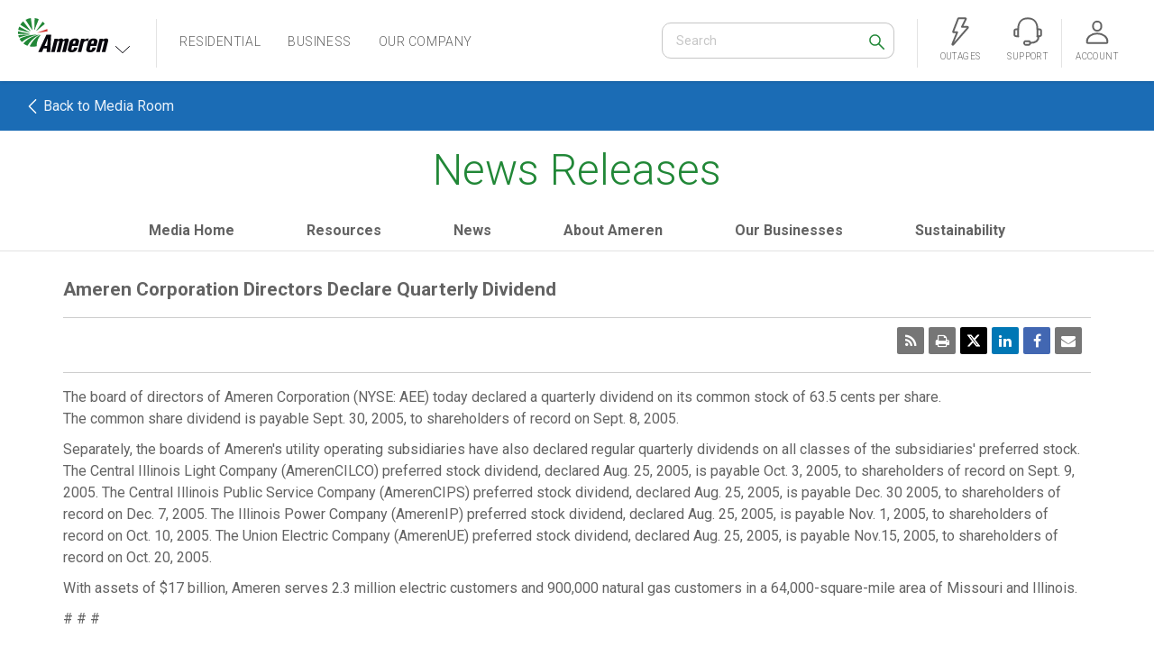

--- FILE ---
content_type: text/html; charset=UTF-8
request_url: https://ameren.mediaroom.com/news-releases?item=245
body_size: 10993
content:
<!DOCTYPE html>
<html xmlns="https://www.w3.org/1999/xhtml" lang="en"><head>
<!-- begin spin_special_output(head_start) -->
<link href="thirdparty/font-awesome/css/font-awesome.min.css" type="text/css" rel="stylesheet" wd_script_id="font-awesome.min.css">
<script type="text/javascript" wd_script_id="view_printable_script" nonce="YjZhNjI3MzAxOTlmN2QxNmJhMzAzNTU3OWM0NDYxNGQ1ODVjYzA0NQ==">
	function view_printable() {
		var loc = window.location;
		var sep = (loc.search == "") ? "?" : "&";
		var url = loc.protocol+"//"+loc.host+loc.pathname+loc.search+sep+"printable"+loc.hash;
		window.open(url, "_blank", "");
	}
</script>
<style type="text/css" wd_script_id="toolbar_style" nonce="YjZhNjI3MzAxOTlmN2QxNmJhMzAzNTU3OWM0NDYxNGQ1ODVjYzA0NQ==">
			div.wd_toolbar {
				border-top: 1px solid #cccccc;
				border-bottom: 1px solid #cccccc;
				margin: 15px 0px 15px 0px;
				padding: 5px;
				line-height: 1;
			}
			div.wd_toolbar-page {
				clear: both;
			}
			div.wd_toolbar ul.wd_tools {
				display: inline-block;
				width: 100%;
				margin: 0;
				padding: 5px 0;
			}
			div.wd_toolbar ul.wd_tools li.wd_tool {
				display: block;
				list-style-type: none;
				margin-right: 5px;
				padding: 0;
				float: right;
			}
			span.wd_tool_icon > a:link,
			span.wd_tool_icon > a:visited {
				border-radius: 2px;
				display: inline-block;
				width: 30px;
				height: 30px;
				box-sizing: border-box;
				margin: 0;
				padding: 7px;
				font-size: 16px;
				line-height: 1;
				text-align: center;
				color: #ffffff;
				background-color: #767676;
			} 
			span.wd_tool_icon > a:hover {
				color: #ffffff;
				background-color: #666666;
				text-decoration: none;
			}
			div.wd_toolbar ul.wd_tools li.wd_tool-addthis {
				float: left;
			}
		</style>
<link href="css/wd_wcag.css" type="text/css" rel="stylesheet" wd_script_id="wd_wcag.css">
<script type="text/javascript" src="js/jquery-webdriver.js" wd_script_id="jquery-webdriver.js" nonce="YjZhNjI3MzAxOTlmN2QxNmJhMzAzNTU3OWM0NDYxNGQ1ODVjYzA0NQ=="></script>
<script type="text/javascript" src="js/webdriver.js" wd_script_id="webdriver.js" nonce="YjZhNjI3MzAxOTlmN2QxNmJhMzAzNTU3OWM0NDYxNGQ1ODVjYzA0NQ=="></script>
<script type="text/javascript" src="js/wd_resize.js" wd_script_id="wd_resize.js" nonce="YjZhNjI3MzAxOTlmN2QxNmJhMzAzNTU3OWM0NDYxNGQ1ODVjYzA0NQ=="></script>
<script type="text/javascript" wd_script_id="format_news_script" nonce="YjZhNjI3MzAxOTlmN2QxNmJhMzAzNTU3OWM0NDYxNGQ1ODVjYzA0NQ==">
(function($) {
	webDriver.formatNews = function() {
		var $news = $(this);
		var print_url = $news.attr("wd_print_url");
		$news.find("table").each(function() {
			var $table = $(this);
			var $parent = $table.parent();
			if ($parent.innerWidth() < $table.outerWidth()) {
				if ($parent.hasClass("wd_news_table")) {
					$parent.find(".fullscreen-button").show();
				} else {
					var $btn = $("<button>View News Release Full Screen</button>")
						.addClass("fullscreen-button")
						.on("click", function() {
							if (print_url)
								window.open(print_url, "_blank", "");
							else
								view_printable();
						})
					;

					var $div = $("<div></div>)")
						.addClass("wd_news_table")
						.css("overflow-x", "auto")
						.append($btn)
					;

					$table.replaceWith($div);
					$div.append($table);
				}
			} else {
				if ($parent.hasClass("wd_news_table"))
					$parent.find(".fullscreen-button").hide();
			}
		});
	}
})(webDriver.jQuery);
</script>
<style type="text/css" wd_script_id="template detail:newsfeed_releases:system style" nonce="YjZhNjI3MzAxOTlmN2QxNmJhMzAzNTU3OWM0NDYxNGQ1ODVjYzA0NQ==">
.wd_title {
	font-size: 1.3em;
	font-weight: bold;
}
.wd_subtitle {
	font-weight: bold;
}
table.wd_extimagetable {
	border-style: none; 
	border-spacing:0px;
	clear: right; 
	float: right; 
}
td.wd_extimagecell {
	text-align: right; 
	margin: 0px 0px 5px 5px;
	padding:0px;
}
td.wd_extimagecell img {
	padding-left:10px;
	padding-bottom:10px;
	border-style: none; 
}
blockquote.wd_pullquote {
	font-style: italic;
	width:200px;
	margin:0 0 20px 20px;
	line-height: 1.8em;
	float: right;
	clear: right;
}
blockquote.wd_pullquote:before {
	content: "“ ";
	font-size: xx-large;
}
blockquote.wd_pullquote:after {
	content: " ”";
	font-size: xx-large;
	float: right;
}
.fullscreen-button {
	border: 1px solid #d1d1d1;
	background: #e3e3e3 url(images/webdriver/view_full_screen_button_background.png) no-repeat;
	padding: 3px 3px 3px 30px;
	margin: 5px 0px 5px 0px;
	color: #727272;
	width: 220px;
	-moz-border-radius: 3px;
	border-radius: 3px;
	cursor: pointer;
}
.wd_contact {
	margin: 1em 0;
}
.wd_release_data {
	margin: 1em 0;
}
.wd_caption {
	text-align: center;
	font-size: 0.72em;
	font-style: italic;
	margin: 1em 0 0 0;
}
</style>

<!-- end spin_special_output(head_start) -->

<meta http-equiv="content-type" content="text/html; charset=UTF-8">
    <meta http-equiv="X-UA-Compatible" content="IE=edge">
    <meta name="viewport" content="width=device-width, initial-scale=1">
    <title>Ameren Corporation Directors Declare Quarterly Dividend - Aug 26, 2005</title>
    
 <meta name="keywords" content="" />
 <meta name="description" content="" />
 <meta name="twitter:card" content="summary" />
 <meta name="twitter:title" content="Ameren Corporation Directors Declare Quarterly Dividend" />
 <meta name="twitter:description" content="The board of directors of Ameren Corporation (NYSE: AEE) today declared a quarterly dividend on its common stock of 63.5 cents per share. The common share dividend is payable Sept. 30, 2005, to..." />
 <meta property="og:site_name" content="Ameren MediaRoom" />
 <meta property="og:url" content="https://ameren.mediaroom.com/news-releases?item=245" />
 <meta property="og:title" content="Ameren Corporation Directors Declare Quarterly Dividend" />
 <meta property="og:description" content="The board of directors of Ameren Corporation (NYSE: AEE) today declared a quarterly dividend on its common stock of 63.5 cents per share. The common share dividend is payable Sept. 30, 2005, to..." />
 <meta name="image" property="og:image" content="https://ameren.mediaroom.com/image/Ameren+logo.JPG" />
 <meta name="twitter:image" content="https://ameren.mediaroom.com/image/Ameren+logo.JPG" />
    <link href="css/default-23215e3a.css" rel="stylesheet">
    <link href="css/site-a859f388.css" rel="stylesheet">

<link href="https://fonts.googleapis.com/css?family=Roboto:300,400,700" rel="stylesheet">


    <link rel="stylesheet" type="text/css" href="css/wdcontent.css">
    <meta name="ItemID" content="cbb593a4-f375-4115-9775-7b2f0f1ea62d">
    <meta name="Site" content="ameren">
    
<meta name="VIcurrentDateTime" content="636815301364488339">
<!-- <script type="text/javascript" src="js/ruxitagentjs_ICA2SVfqr_10157181213164340.js" data-dtconfig="rid=RID_-210521496|rpid=-171830158|domain=ameren.com|reportUrl=/rb_bf18653dit|srms=1,1,,,|uxrgcm=100,25,300,3;100,25,300,3|featureHash=ICA2SVfqr|dpvc=1|srad=1|lastModification=1545932577616|dtVersion=10157181213164340|tp=500,50,0,1|rdnt=1|uxrgce=1|bp=2|agentUri=/ruxitagentjs_ICA2SVfqr_10157181213164340.js"></script> -->
<!-- <script type="text/javascript" src="js/VisitorIdentification.js"></script> -->


<!-- begin spin_special_output(head_end) -->
<link rel="canonical" href="https://ameren.mediaroom.com/news-releases?item=245" />
<!-- end spin_special_output(head_end) -->
</head>
<body class="  _s-ameren _p-Privacy wd_pageid_25346 wd_item_page wd_item_245" cz-shortcut-listen="true">
    
<div class="hide">www.ameren.com</div>
<nav class="no-user c-header header-navbar navbar navbar-default navbar-static-top">
    <div class="container-fluid">
        <div class="navbar-header">
            <button type="button" class="navbar-toggle collapsed" data-toggle="collapse" data-target="#main-menu" aria-expanded="false" aria-controls="navbar">
                <span class="sr-only">Toggle navigation</span>
                <span class="icon-bar"></span>
                <span class="icon-bar"></span>
                <span class="icon-bar"></span>
            </button>
                    <a href="https://www.ameren.com/account/login" class="navbar-toggle pull-right">
                        <span class="sr-only">Toggle account menu</span>
                        <svg viewBox="0 0 24 24" xmlns="https://www.w3.org/2000/svg">
   <title>Account</title>
  <g>
    <path d="M15.46,7.9a3.47,3.47,0,1,1-6.94,0V7.11a3.47,3.47,0,1,1,6.94,0Z"></path>
    <path d="M20.5,20.86a.66.66,0,0,1-.68.64H4.18a.66.66,0,0,1-.68-.64v-.75c0-3.61,3.81-6.45,8.5-6.45s8.5,2.84,8.5,6.45Z"></path>
  </g>
</svg>
                    </a>
            <button type="button" class="navbar-brand collapsed" data-toggle="collapse" data-target="#state-selector" aria-expanded="false">
                <span class="sr-only">Ameren. Focused energy. For life.</span>
                
<div class="logo-container">
    <!-- Default Ameren Logo -->
    <svg xmlns="https://www.w3.org/2000/svg" viewBox="0 0 186 71">
  <title>logo_ameren_default</title>
  <g>
                <path class="logo-cls-1" d="M24,33H.19a29.25,29.25,0,0,1-.11-5.38L24,32.59V33Z"></path>
                <path class="logo-cls-2" d="M40,30.35,60.2,22.73a29.32,29.32,0,0,1,.67,4.82L40.12,30.68a.41.41,0,0,0-.11-.34Z"></path>
                <path class="logo-cls-1" d="M24.31,30.24.42,24.53a33.51,33.51,0,0,1,2.13-6.72l22,12a.58.58,0,0,0-.22.45Z"></path>
                <path class="logo-cls-1" d="M37.54,26.43l13.35-19a25.39,25.39,0,0,1,4.37,4.82L37.88,26.77l-.34-.34Z"></path>
                <path class="logo-cls-1" d="M26,27.32,4.57,13.89a30.76,30.76,0,0,1,6.17-6.94L26.21,27c-.11.11-.22.22-.22.34Z"></path>
                <path class="logo-cls-1" d="M33.62,24.64,34.29,0a31.64,31.64,0,0,1,8.52,2.35l-8.75,22.4c-.11-.11-.22-.11-.45-.11Z"></path>
                <path class="logo-cls-1" d="M29.24,25.09,15.56,3.7A29.2,29.2,0,0,1,26.44,0l3.25,24.86a.85.85,0,0,0-.45.22Z"></path>
                <path class="logo-cls-1" d="M2.21,40.65s-.45-1.12-.9-2.46S.64,35.5.64,35.5c7.74-1,19.85-1.12,28.15-1.12,0,0-16,1.57-26.58,6.27Z"></path>
                <path class="logo-cls-1" d="M19.37,57.45a22.22,22.22,0,0,1-4.26-1.9,28.9,28.9,0,0,1-4-2.91c4.71-5.94,19.85-17.47,34.09-18.25,0,0-14.69,5.15-25.8,23.07Z"></path>
                <path class="logo-cls-1" d="M38.44,58.46a31.67,31.67,0,0,1-8,1,29.09,29.09,0,0,1-6.28-.67c.9-3,11.1-20.72,23.33-24.41,0,0-9.42,10-9.08,24.08Z"></path>
                <path class="logo-cls-1" d="M7.82,49.61a29.31,29.31,0,0,1-2.47-3,21.72,21.72,0,0,1-2-3.47c3.81-2.46,17.38-8.74,36.56-8.74A80.44,80.44,0,0,0,7.82,49.61Z"></path>
                <path class="logo-cls-3" d="M41.69,70.44l17-36.06h9.65L66.48,70.44H58.85l.67-7.28H52.46l-3,7.28ZM61.54,42.11,54.7,58H60l1.57-15.9Z"></path>
                <path class="logo-cls-3" d="M68.27,70.44l7-27.55h7.51l-.56,2a11.68,11.68,0,0,1,6.73-2.58c3.36,0,4,2.24,4.26,2.91.78-.45,4.26-2.91,7.29-2.91,5.16,0,4.15,4,3.81,5.38L98.55,70.44H91l5.38-21.73c.22-.56,0-1.34-1.46-1.34a4.63,4.63,0,0,0-2.36,1l-5.5,22.06H79.6l5.5-21.73c0-.22.34-1.34-1.57-1.34a4.12,4.12,0,0,0-2.13.9L75.79,70.44Z"></path>
                <path class="logo-cls-3" d="M110.89,71c-7.07,0-9.08-2.69-7.74-8.18l3.14-12.43c1-4.26,4.93-8.06,11.66-8.06,8.41,0,8.19,5.82,7.85,7.17l-2.13,8.4H111.56l-1.46,5.94c-.34,1.34,0,2.46,1.57,2.46a3.27,3.27,0,0,0,3.25-2.46l.67-2.69h7.18l-.67,2.69c-.9,2.8-3.93,7.17-11.22,7.17Zm2.92-21.84-1.12,4.14h4.82l1-4.14c.22-.56.56-2-1.68-2a2.83,2.83,0,0,0-3,2Z"></path>
                <path class="logo-cls-3" d="M123.23,70.44l7-27.55h7.07l-.67,2.69c3-2.13,5.16-3.25,9.42-3.25l-1.23,5.26a27.66,27.66,0,0,0-2.92-.22c-5.61,0-6.5,3.47-7,5.26L130.4,70.44Z"></path>
                <path class="logo-cls-3" d="M148.91,71c-7.07,0-9.08-2.69-7.74-8.18l3.14-12.43c1-4.26,4.93-8.06,11.55-8.06,8.52,0,8.3,5.82,8,7.17l-2.13,8.4H149.58l-1.46,5.94c-.34,1.34,0,2.46,1.57,2.46a3.27,3.27,0,0,0,3.25-2.46l.67-2.69h7.18L160,63.83c-.9,2.8-3.81,7.17-11.1,7.17Zm2.8-21.84-1,4.14h4.82l1-4.14c.22-.56.56-2-1.68-2a3.07,3.07,0,0,0-3.14,2Z"></path>
                <path class="logo-cls-3" d="M161.36,70.44l7-27.55h7.4L175.15,45c.9-.67,3.25-2.69,6.5-2.69,5.5,0,4.49,4.59,3.81,7.28L180.2,70.44h-7.51L177.62,51c.56-2.35.79-3.47-.79-3.47a5.92,5.92,0,0,0-2.47.9l-5.5,22.06Z"></path>
  </g>
</svg>

</div>
<div class="u-icon">
    <svg xmlns="https://www.w3.org/2000/svg" viewBox="0 0 24 24">
  <title>Chevron</title>
  <polyline points="10.5 4.5 17.66 11.99 10.5 19.5"></polyline>
</svg>
</div>
            </button>
        </div>

        <div id="state-selector" class="navbar-collapse o-takeover collapse" aria-expanded="false" style="height: 0px;">
            <div class="navbar-header--mobile hidden-xs hidden-sm hidden-md">
                <button type="button" class="u-icon u-icon--badge--plain navbar-toggle" data-toggle="collapse" data-target="#state-selector" aria-expanded="false" aria-controls="navbar">
                    <span class="sr-only">Toggle navigation</span>
                     <svg viewBox="0 0 24 24" xmlns="https://www.w3.org/2000/svg">
	<title>Close</title>
	<g>
		<line x1="7" y1="7" x2="17" y2="17"></line>
		<line x1="17" y1="7" x2="7" y2="17"></line>
	</g>
</svg>

                </button>
            </div>
            <div class="container-overlay">
                <div class="row">
                    <div class="container">
                                    <a href="https://www.ameren.com/" class="btn btn-default btn-block">Corporate Home</a>

                    </div>
                        <p class="c-divider-text">or</p>
                        <p class="lead">Select your state to personalize your experience</p>
                        <div class="container">
                                    <div class="col-xs-6">
                                                <a href="https://www.ameren.com/illinois/" data-state="en-US-IL" class="state-container-illinois ">
                                                    <div>
                                                        <svg xmlns="https://www.w3.org/2000/svg" viewBox="2937 -636.16 66.594 118.605">
	<path d="M2.945,48.082c-3.138,2.051-.362,10.861,1.207,13.274.965,1.689,3.5,3.138,5.189,5.31,2.051,2.655,4.586,3.982,5.792,7.361v.241a11.156,11.156,0,0,0,.6,4.224,4.461,4.461,0,0,0,.6,1.327c3.379-1.81,10.016-1.569,8.568,3.741-.6,2.172-2.051,7.6-3.862,8.93-.483.483-.6.845-.121,1.448a7.326,7.326,0,0,1,.845,1.207,28.554,28.554,0,0,0,3.5,4.1c1.207.965,2.293,2.051,3.258,2.775,2.172,1.569,3.379,1.448,4.948,4.1,1.207,1.931,1.448,3.741,2.293,6.034a3.846,3.846,0,0,1,0,3.258c-.724,1.448-.241,2.413.965,3.741,1.086,1.207,2.9,2.534,3.982.362,1.207-2.293,3.258-2.413,5.068-2.172s5.068,4.586,6.516,1.81c.965-1.931-1.327-3.62,0-5.43a16.118,16.118,0,0,1,2.776-1.931c3.741-1.689,2.051,1.207,2.534-3.62.121-3.138,1.086-1.327,1.569-3.017.241-.845-.483-1.689-.241-2.775.241-1.569.965-2.9,1.327-4.344.241-1.207.121-2.655.724-3.741.845-1.81,4.706-5.672,6.516-8.809,1.086-1.81.362-4.948-.362-6.758a17.752,17.752,0,0,1-.965-3.62c0-2.172,1.569-2.172,1.569-5.31,0-8.93.121-17.739.121-26.307,0-6.758.241-21.239.241-23.411a5.987,5.987,0,0,0-.362-1.569,14.588,14.588,0,0,1-.965-3.017,8.8,8.8,0,0,0-1.448-3.62A9.9,9.9,0,0,1,63.4,4.157V2.226c-.362-.241-.845-.121-1.448-.121H17.305c.121.121.121.241.241.241a11.485,11.485,0,0,1,3.017,2.9c.845,1.207.241,1.448,1.81,2.775.845.724,1.81.845,2.413,1.81,2.172,3.62,0,6.4-1.81,8.326-1.689,1.931-2.413,5.31-6.154,6.637-2.413.845-7.482.241-7.6,3.982,0,1.448,1.086,1.689,1.81,3.017,1.086,2.051.6,3.379-.483,5.551-.724,1.81-1.81,4.586-3.5,5.792-1.327.965-2.172.483-2.655,1.81C3.066,45.668,5,46.754,2.945,48.082Z" transform="translate(2935.485 -638.235)"></path>
</svg>
                                                    </div>
                                                    <span>Illinois</span>
                                                </a>

                                    </div>
                                    <div class="col-xs-6">
                                                <a href="https://www.ameren.com/missouri/" data-state="en-US-MO" class="state-container-missouri ">
                                                    <div>
                                                        <svg xmlns="https://www.w3.org/2000/svg" viewBox="3082 -622.885 102.892 93.643">
	<path d="M100.54,81.331c1.207-.6,2.534-.6,2.534-1.81s.845-3.62-.241-4.706c-.6-.724-1.569-.362-2.293-.724-1.327-.845-1.569-1.931-2.413-3.138-1.81-2.655.121-4.706-1.327-7.844-1.569-3.5-3.379-3.862-5.792-6.516-2.293-2.655-6.758-5.068-7.361-8.688-.483-2.775,3.017-4.948,2.776-7.844-.362-4.1.241-1.689-1.448-4.586-1.569-2.775-3.379,1.81-4.706.362-1.931-2.051-1.569-5.792-3.258-8.326-2.776-4.224-7.844-6.154-9.9-10.861-1.569-3.741.483-11.1-2.413-13.636a13.766,13.766,0,0,1-1.327-1.327A6.63,6.63,0,0,0,59.39.6H.5C.38,1.083,2.432,5.306,3.638,6.634c2.776,2.9,7.6,5.31,9.292,11.585.362,1.327-1.207,3.258-1.086,4.706.121.845,6.034,8.326,6.034,9.9.121,15.688-.241,31.254.483,46.942,0,.845-.241,3.741.483,4.1.483.241,66.13,0,67.578,0,1.569,0,3.379.6,1.81,3.017-1.086,1.689-5.672,4.827-6.758,7.24,2.413,0,9.654.121,12.912.121C95.713,91.588,99.334,85.554,100.54,81.331Z" transform="translate(3081.504 -623.485)"></path>
</svg>
                                                    </div>
                                                    <span>Missouri</span>
                                                </a>

                                    </div>
                        </div>
                </div>
            </div>
        </div>

        <div id="main-menu" class="nav--subnav navbar-collapse collapse text-right" aria-expanded="false" style="height: 0px;">
            <div class="navbar-header--mobile hidden-lg text-left">
                <button type="button" class="navbar-toggle pull-right collapsed close-subnav" data-toggle="collapse" data-target="#main-menu" aria-expanded="false" aria-controls="navbar">
                    <span class="sr-only">Toggle navigation</span>
                     <svg viewBox="0 0 24 24" xmlns="https://www.w3.org/2000/svg">
	<title>Close</title>
	<g>
		<line x1="7" y1="7" x2="17" y2="17"></line>
		<line x1="17" y1="7" x2="7" y2="17"></line>
	</g>
</svg>

                </button>
                <button type="button" class="back-subnav navbar-toggle collapsed">
                     <svg xmlns="https://www.w3.org/2000/svg" viewBox="0 0 24 24">
	<title>Arrow</title>
	<g>
		<line x1="3.82" y1="12.01" x2="20.59" y2="12.01"></line>
		<line x1="13.42" y1="4.73" x2="20.59" y2="12.01"></line>
		<line x1="13.42" y1="19.3" x2="20.59" y2="12.01"></line>
	</g>
</svg>

                    Back to Menu
                </button>
            </div>
            
        <ul class="nav nav--primary navbar-nav" id="nav--primary" role="tablist">
                <div id="main-menu__sub-nav-84cb13f7-e267-4885-896d-f1d3521080ff" class="navbar-collapse collapse o-takeover" aria-expanded="false">
                    <!-- Desktop Close Button -->
                    <button type="button" class="o-takeover__close visible-lg-block collapsed" data-toggle="collapse" data-target="#main-menu__sub-nav-84cb13f7-e267-4885-896d-f1d3521080ff" aria-expanded="false" aria-controls="navbar">
                        <span class="sr-only">Toggle navigation</span>
                        <svg xmlns="https://www.w3.org/2000/svg" viewBox="0 0 24 24">
                            <title>Close</title>
                            <g>
                                <line x1="7" y1="7" x2="17" y2="17"></line>
                                <line x1="17" y1="7" x2="7" y2="17"></line>
                            </g>
                        </svg>
                    </button>

                    <div class="sub-nav-wrapper">

                        <div class="sub-nav-inner-wrapper">
                            <h2 class="visible-lg-block">Residential</h2>
                            <ul>

                                                <li><a href="https://www.ameren.com/residential/start-stop-move" target="">Start Stop Move</a></li>

                            </ul>
                        </div>
                    </div>
                </div>
        <li>
                <a href="javascript:;" class="navbar-toggle collapsed visible-lg visible-xl" data-toggle="collapse" data-target="#state-selector" aria-expanded="false">
                    Residential
                </a>
                <a href="javascript:;" class="navbar-toggle hidden-lg hidden-xl text-left" aria-controls="navbar" data-toggle="collapse" data-target="#state-selector" aria-expanded="false">
                    Residential
                </a>
        </li>
                <div id="main-menu__sub-nav-175893dc-ac23-4913-b0de-b46907fba600" class="navbar-collapse collapse o-takeover" aria-expanded="false">
                    <!-- Desktop Close Button -->
                    <button type="button" class="o-takeover__close visible-lg-block collapsed" data-toggle="collapse" data-target="#main-menu__sub-nav-175893dc-ac23-4913-b0de-b46907fba600" aria-expanded="false" aria-controls="navbar">
                        <span class="sr-only">Toggle navigation</span>
                        <svg xmlns="https://www.w3.org/2000/svg" viewBox="0 0 24 24">
                            <title>Close</title>
                            <g>
                                <line x1="7" y1="7" x2="17" y2="17"></line>
                                <line x1="17" y1="7" x2="7" y2="17"></line>
                            </g>
                        </svg>
                    </button>

                    <div class="sub-nav-wrapper">

                        <div class="sub-nav-inner-wrapper">
                            <h2 class="visible-lg-block">Business</h2>
                            <ul>


                            </ul>
                        </div>
                    </div>
                </div>
        <li>
                <a href="javascript:;" class="navbar-toggle collapsed visible-lg visible-xl" data-toggle="collapse" data-target="#state-selector" aria-expanded="false">
                    Business
                </a>
                <a href="javascript:;" class="navbar-toggle hidden-lg hidden-xl text-left" aria-controls="navbar" data-toggle="collapse" data-target="#state-selector" aria-expanded="false">
                    Business
                </a>
        </li>
                <div id="main-menu__sub-nav-386acd74-5e84-42af-aeae-03f29747ce1d" class="navbar-collapse collapse o-takeover" aria-expanded="false">
                    <!-- Desktop Close Button -->
                    <button type="button" class="o-takeover__close visible-lg-block collapsed" data-toggle="collapse" data-target="#main-menu__sub-nav-386acd74-5e84-42af-aeae-03f29747ce1d" aria-expanded="false" aria-controls="navbar">
                        <span class="sr-only">Toggle navigation</span>
                        <svg xmlns="https://www.w3.org/2000/svg" viewBox="0 0 24 24">
                            <title>Close</title>
                            <g>
                                <line x1="7" y1="7" x2="17" y2="17"></line>
                                <line x1="17" y1="7" x2="7" y2="17"></line>
                            </g>
                        </svg>
                    </button>

                    <div class="sub-nav-wrapper">

                        <div class="sub-nav-inner-wrapper">
                            <h2 class="visible-lg-block">Company</h2>
                            <ul>

                                                <li><a href="https://www.ameren.com/company/about-ameren" target="">About Ameren</a></li>
                                                <li><a href="https://www.ameren.com/company/ameren-transmission" target="">Ameren Transmission</a></li>
                                                <li><a href="https://www.ameren.com/company/business-partners" target="">Business Partners</a></li>
                                                <li><a href="https://www.ameren.com/company/careers" target="">Careers</a></li>
                                                <li><a href="https://www.ameren.com/company/community" target="">Community</a></li>
                                                <li><a href="https://www.ameren.com/account/customer-service" target="">Customer Service</a></li>
                                                <li><a href="https://www.ameren.com/company/environment-and-sustainability" target="">Environment and Sustainability</a></li>
                                                <li><a href="https://www.ameren.com/company/media" target="">Media</a></li>
                                                <li><a href="https://www.ameren.com/company/safety" target="">Safety</a></li>

                            </ul>
                        </div>
                    </div>
                </div>
        <li>
                <a href="javascript:;" class="navbar-toggle collapsed visible-lg visible-xl" data-toggle="collapse" data-target="#main-menu__sub-nav-386acd74-5e84-42af-aeae-03f29747ce1d" aria-expanded="false" data-parent="#nav--primary" aria-controls="navbar">
                    Our Company
                </a>
                <a href="javascript:;" class="navbar-toggle hidden-lg hidden-xl text-left" data-toggle="dropdown" data-target="#main-menu__sub-nav-386acd74-5e84-42af-aeae-03f29747ce1d" aria-expanded="false" data-parent="#nav--primary" aria-controls="navbar">
                    Our Company
                </a>
        </li>
        </ul>


            <form class="navbar-form" role="search" style="display:inline-block;">
    <div class="input-group">
        <input type="text" class="st-default-search-input form-control" placeholder="Search" name="navbar-search" id="navbar-search" aria-label="Search">
        <div class="input-group-btn">
            <button class="btn btn-default" type="submit">
                <span class="sr-only">Search</span>
                <!-- Search -->
                <svg viewBox="0 0 24 24" xmlns="https://www.w3.org/2000/svg">
                    <title>Search</title>
                    <circle cx="10" cy="10" r="7.5"></circle>
                    <line x1="23.04" y1="22.99" x2="15.52" y2="15.47"></line>
                </svg>

            </button>
        </div>
    </div>
</form>
            <ul class="nav nav--secondary navbar-nav navbar-right">
                        <li>
            <a href="https://www.ameren.com/outage-center" rel="">
                <svg xmlns="https://www.w3.org/2000/svg" viewBox="0 0 24 24">
  <title>icn_outages</title>
  <path d="M5.94,23a.35.35,0,0,1-.24-.08.45.45,0,0,1-.16-.56l4-9.73h-3a.45.45,0,0,1-.36-.2.47.47,0,0,1,0-.43L10.32,1.28a.44.44,0,0,1,.4-.28h5.64a.42.42,0,0,1,.37.22.48.48,0,0,1,0,.45L13.46,8.11h4.6a.44.44,0,0,1,.4.27.48.48,0,0,1-.08.5l-12.13,14A.43.43,0,0,1,5.94,23Z"></path>
</svg>

                Outages
            </a>
        </li>
        <li>
            <a href="https://www.ameren.com/contact-us" rel="">
                <svg xmlns="https://www.w3.org/2000/svg" viewBox="0 0 24 24">
  <title>icn_support</title>
  <g>
    <path d="M4,16c-1,0-3,0-3-1V11c0-1,2-1,3-1"></path>
    <path d="M20,16c1,0,3,0,3-1V11c0-1-2-1-3-1"></path>
    <path d="M13,23H10c-.55,0-1-.95-1-1.5S9.45,20,10,20h3c.55,0,1,.95,1,1.5S13.55,23,13,23Z"></path>
    <path d="M20,16V10C20,4,16.69,1,12,1S4,4,4,10v6"></path>
    <path d="M14,21.46c4,0,7-1.44,7-5.46"></path>
  </g>
</svg>

                Support
            </a>
        </li>

                    <li class="hidden-lg">
                        <a href="https://www.ameren.com/account/login">
                            <svg viewBox="0 0 24 24" xmlns="https://www.w3.org/2000/svg" class="account">
	<defs>
		<style>
			.icon-badge {
				fill: #218737 !important;
				stroke: none !important;
			}

			.check {
				stroke: #fff !important;
			}
		</style>
	</defs>
	<title>Account</title>
	<g>
		<path d="M15.46,7.9a3.47,3.47,0,1,1-6.94,0V7.11a3.47,3.47,0,1,1,6.94,0Z"></path>
		<path d="M20.5,20.86a.66.66,0,0,1-.68.64H4.18a.66.66,0,0,1-.68-.64v-.75c0-3.61,3.81-6.45,8.5-6.45s8.5,2.84,8.5,6.45Z"></path>
	</g>
	<g>
		<circle class="icon-badge" cx="18" cy="14" r="4"></circle>
		<polyline class="check" points="19.45 12.86 17.56 14.98 16.61 14.04"></polyline>
	</g>
</svg>


                            ACCOUNT
                        </a>
                    </li>
                    <li class="visible-lg-inline-block">
                        <a href="https://www.ameren.com/account/login">
                            <svg viewBox="0 0 24 24" xmlns="https://www.w3.org/2000/svg" class="account">
	<defs>
		<style>
			.icon-badge {
				fill: #218737 !important;
				stroke: none !important;
			}

			.check {
				stroke: #fff !important;
			}
		</style>
	</defs>
	<title>Account</title>
	<g>
		<path d="M15.46,7.9a3.47,3.47,0,1,1-6.94,0V7.11a3.47,3.47,0,1,1,6.94,0Z"></path>
		<path d="M20.5,20.86a.66.66,0,0,1-.68.64H4.18a.66.66,0,0,1-.68-.64v-.75c0-3.61,3.81-6.45,8.5-6.45s8.5,2.84,8.5,6.45Z"></path>
	</g>
	<g>
		<circle class="icon-badge" cx="18" cy="14" r="4"></circle>
		<polyline class="check" points="19.45 12.86 17.56 14.98 16.61 14.04"></polyline>
	</g>
</svg>


                            ACCOUNT
                        </a>
                    </li>
            </ul>


        </div>
        <div id="account-menu" class="navbar-collapse collapse o-takeover" aria-expanded="false">
            <div class="navbar-header--mobile hidden-xs hidden-sm hidden-md">
                <button type="button" class="u-icon u-icon--badge--plain navbar-toggle" data-toggle="collapse" data-target="#account-menu" aria-expanded="false" aria-controls="navbar">
                    <span class="sr-only">Toggle navigation</span>
                     <svg viewBox="0 0 24 24" xmlns="https://www.w3.org/2000/svg">
	<title>Close</title>
	<g>
		<line x1="7" y1="7" x2="17" y2="17"></line>
		<line x1="17" y1="7" x2="7" y2="17"></line>
	</g>
</svg>

                </button>
            </div>
            <!-- Mobile Navigation Header -->
            <div class="navbar-header--mobile hidden-lg">
                <a href="">
                    <svg viewBox="0 0 24 24" xmlns="https://www.w3.org/2000/svg">
   <title>Account</title>
  <g>
    <path d="M15.46,7.9a3.47,3.47,0,1,1-6.94,0V7.11a3.47,3.47,0,1,1,6.94,0Z"></path>
    <path d="M20.5,20.86a.66.66,0,0,1-.68.64H4.18a.66.66,0,0,1-.68-.64v-.75c0-3.61,3.81-6.45,8.5-6.45s8.5,2.84,8.5,6.45Z"></path>
  </g>
</svg>
                    <span>Welcome,</span>
                    <strong></strong>
                </a>
                <button type="button" class="navbar-toggle collapsed pull-right" data-toggle="collapse" data-target="#account-menu" aria-expanded="false" aria-controls="navbar">
                    <span class="sr-only">Toggle navigation</span>
                     <svg viewBox="0 0 24 24" xmlns="https://www.w3.org/2000/svg">
	<title>Close</title>
	<g>
		<line x1="7" y1="7" x2="17" y2="17"></line>
		<line x1="17" y1="7" x2="7" y2="17"></line>
	</g>
</svg>

                </button>
            </div>
            <div class="container-overlay">
                <div class="row">
                    <!-- Main Navigation -->
                    <div class="col-xs-12 col-lg-6 pull-right divider" data-height="equal" style="height: 333px;">
                        <ul class="nav navbar-nav">
                                <li>
                                    <a href="" rel="">
                                        <div class="u-icon u-icon--badge--primary">
                                            <svg xmlns="https://www.w3.org/2000/svg" viewBox="0 0 24 24">
<title>Dashboard</title>
	<g>
		<polygon points="11.5,12.5 17.5,2.5 12.5,12.5 11.5,12.5"></polygon>
		<line x1="2.65" y1="11.8" x2="4.36" y2="12.16"></line>
		<line x1="4.43" y1="6.9" x2="5.73" y2="8.23"></line>
		<line x1="7.4" y1="4.27" x2="8.27" y2="6.01"></line>
		<line x1="21.34" y1="11.8" x2="19.64" y2="12.16"></line>
		<line x1="19.56" y1="6.9" x2="18.27" y2="8.23"></line>
		<line x1="12.05" y1="2.87" x2="12.05" y2="4.87"></line>
	</g>
<line x1="7.5" y1="18.5" x2="16.5" y2="18.5"></line>
</svg>
                                        </div>
                                        Account Dashboard
                                    </a>
                                </li>
                                <li>
                                    <a href="" rel="">
                                        <div class="u-icon u-icon--badge--primary">
                                            <svg viewBox="0 0 24 24" xmlns="https://www.w3.org/2000/svg">
	<title>Paybill</title>
	<g>
		<line x1="12" y1="18.78" x2="12" y2="20.47"></line>
		<line x1="12" y1="5.25" x2="12" y2="3.56"></line>
		<path d="M15.48,9A3.34,3.34,0,0,0,12,5.46,3.23,3.23,0,0,0,8.51,8.75c0,1.92,2.41,2.79,3.48,3.24s3.49,1.31,3.49,3.27A3.19,3.19,0,0,1,12,18.52,3.33,3.33,0,0,1,8.51,15"></path>
	</g>
</svg>

                                        </div>
                                        Pay My Bill 
                                    </a>
                                </li>
                                <li>
                                    <a href="https://www.ameren.com/Entry/Current" rel="">
                                        <div class="u-icon u-icon--badge--primary">
                                            <svg viewBox="0 0 24 24" xmlns="https://www.w3.org/2000/svg">
	<title>Power</title>
	<line x1="12" y1="11.93" x2="12" y2="2.7"></line>
	<path d="M16.06,3.54a9.38,9.38,0,1,1-8.1,0"></path>
</svg>

                                        </div>
                                        Start, Stop, Move
                                    </a>
                                </li>
                                <li>
                                    <a href="https://www.ameren.com/account/logout" rel="">
                                        <div class="u-icon u-icon--badge--secondary-a">
                                             <svg viewBox="0 0 24 24" xmlns="https://www.w3.org/2000/svg">
	<title>Close</title>
	<g>
		<line x1="7" y1="7" x2="17" y2="17"></line>
		<line x1="17" y1="7" x2="7" y2="17"></line>
	</g>
</svg>

                                        </div>
                                        Log Out
                                    </a>
                                </li>
                        </ul>
                    </div>
                    <!-- Account Info -->
                </div>
            </div>
        </div>
        
    </div>
</nav>

    
    <div class="loading" data-loading="" hidden="">
        <img style="width: 100px;" src="images/spinner.gif" alt="Please Wait, Loading...">
    </div>
    <div class="common">
        <div class="c-back-navigation">
    <a href="//www.ameren.com/company/media">
        <div class="u-icon u-icon--left">
            <svg id="Layer_1" data-name="Layer 1" xmlns="https://www.w3.org/2000/svg" viewBox="0 0 24 24">
  <defs>
    <style>
      .cls-1 {
        fill: none;
        stroke: #000;
        stroke-linecap: round;
        stroke-linejoin: round;
      }
    </style>
  </defs>
  <title>icn_chevron-right</title>
  <polyline class="cls-1" points="6.5 1 17.5 12 6.5 23"></polyline>
</svg>

        </div>
        Back to Media Room
    </a>
</div>
        
<div class="container">
    <div class="o-task-layout__content">
        <div class="container-fluid">
            <div class="row">
                <div class="col-xs-12">

                        <h1 class="text-primary text-center">News Releases</h1>


                    
                </div>
            </div>
        </div>
    </div>
</div><section class="o-layout--full-page">
            

<ul class="nav nav-tabs text-center" role="tablist">
        <li role="presentation">
                    <a href="https://www.ameren.com/company/media" role="presentation">Media Home</a>
        </li>
        <li role="presentation">
                    <a href="https://www.ameren.com/company/media/resources" role="presentation">Resources</a>
        </li>
        <li role="presentation">
                    <a href="news-releases" role="presentation">News</a>
        </li>
        <li role="presentation">
                    <a href="https://www.ameren.com/company/about-ameren" role="presentation">About Ameren</a>
        </li>
        <li role="presentation">
                    <a href="https://www.ameren.com/company/about-ameren/our-businesses" role="presentation">Our Businesses</a>
        </li>
        <li role="presentation">
                    <a href="https://www.ameren.com/company/environment-and-sustainability" role="presentation">Sustainability</a>
        </li>
</ul>

</section>



<div class="container">
    
<div class="c-text-module">
    <div class="row">
        <div class="col-xs-12">
            <!-- BEGIN CONTENT-WRAPPER -->  
    <div class="wd_content-wrapper-left">
        <div class="wd_content">
        <div id="wd_printable_content" class="fr-view">
<div class="wd_newsfeed_releases-detail">
<div class="wd_title wd_language_left">Ameren Corporation Directors Declare Quarterly Dividend</div>

<div class="wd_toolbar wd_toolbar-detail"><ul class="wd_tools"><li class="wd_tool wd_tool-email"><span class="wd_tool_icon"><a onclick="window.location.href = 'mailto:?subject=Ameren%20Corporation%20Directors%20Declare%20Quarterly%20Dividend%20-%20Aug%2026%2C%202005&amp;body='+encodeURIComponent(window.location.href);return false;" href="#email" title="Email Page"><span class="fa fa-envelope"></span><span class="wd_sr-only wd_sr-only-focusable">Email Page</span></a></span></li><li class="wd_tool wd_tool-socialshare_facebook"><span class="wd_tool_icon">
                    <a href="https://www.facebook.com/sharer/sharer.php?u=https%3A%2F%2Fameren.mediaroom.com%2Findex.php%3Fs%3D25346%26item%3D245" target="_blank" title="Facebook Share" style="background-color:#4267B2;">
                    <span class="fa fa-facebook"></span>
		    <span class="wd_sr-only wd_sr-only-focusable"></span>
                    </a>
                </span></li><li class="wd_tool wd_tool-socialshare_linkedin"><span class="wd_tool_icon">
                    <a href="https://www.linkedin.com/shareArticle?mini=true&url=https%3A%2F%2Fameren.mediaroom.com%2Findex.php%3Fs%3D25346%26item%3D245" target="_blank" title="Linkedin Share" style="background-color:#0077B5;">
                    <span class="fa fa-linkedin"></span>
		    <span class="wd_sr-only wd_sr-only-focusable"></span>
                    </a>
                </span></li><li class="wd_tool wd_tool-socialshare_twitter"><span class="wd_tool_icon">
                    <a href="https://twitter.com/share?url=https%3A%2F%2Fameren.mediaroom.com%2Findex.php%3Fs%3D25346%26item%3D245" target="_blank" title="Twitter Share" style="background-color:#000;">
                    <span class="fa fa-twitter"></span>
		    <span class="wd_sr-only wd_sr-only-focusable"></span>
                    </a>
                </span></li><li class="wd_tool wd_tool-print"><span class="wd_tool_icon"><a onclick="view_printable(); return false;" rel="nofollow" href="#print" title="Print"><span class="fa fa-print"></span><span class="wd_sr-only wd_sr-only-focusable">Print</span></a></span></li><li class="wd_tool wd_tool-rss"><span class="wd_tool_icon"><a href="https://ameren.mediaroom.com/rss?rsspage=25346" title="RSS"><span class="fa fa-rss"></span><span class="wd_sr-only wd_sr-only-focusable">RSS</span></a></span></li><li class="wd_tool wd_tool-facebooklike"><iframe src="https://www.facebook.com/plugins/like.php?href=https%3A%2F%2Fameren.mediaroom.com%2Findex.php%3Fs%3D25346%26item%3D245&amp;layout=button_count&amp;show_faces=false&amp;action=like&amp;colorscheme=light&amp;width=105&amp;height=20" scrolling="no" frameborder="0" style="border:none; overflow:hidden; width:105px; height:20px;" allowTransparency="true" title="Facebook Like"></iframe></li></ul></div>



			
		

			
		

<style type="text/css">

					p.prnews_p{
						margin: 0;
					}
				
					div.PRN_ImbeddedAssetReference{
						display: none;
					}
					div[id^="prni_dvprne"]{
						display: none;
					}
				</style>

<div class="wd_body wd_news_body fr-view" wd_resize="formatNews" wd_print_url="https://ameren.mediaroom.com/news-releases?item=245&printable=1">The board of directors of Ameren Corporation (NYSE: AEE) today declared a 
quarterly dividend on its common stock of 63.5 cents per share.<p>
 
The common share dividend is payable Sept. 30, 2005, to shareholders of record 
on Sept. 8, 2005.<p>

Separately, the boards of Ameren's utility operating subsidiaries have also 
declared regular quarterly dividends on all classes of the subsidiaries' 
preferred stock.  The Central Illinois Light Company (AmerenCILCO) preferred 
stock dividend, declared Aug. 25, 2005, is payable Oct. 3, 2005, to 
shareholders of record on Sept. 9, 2005. The Central Illinois Public Service 
Company (AmerenCIPS) preferred stock dividend, declared Aug. 25, 2005, is 
payable Dec. 30 2005, to shareholders of record on Dec. 7, 2005.  The Illinois 
Power Company (AmerenIP) preferred stock dividend, declared Aug. 25, 2005, is 
payable Nov. 1, 2005, to shareholders of record on Oct. 10, 2005. The Union 
Electric Company (AmerenUE) preferred stock dividend, declared Aug. 25, 2005, 
is payable Nov.15, 2005, to shareholders of record on Oct. 20, 2005.<p>

With assets of $17 billion, Ameren serves 2.3 million electric customers and 
900,000 natural gas customers in a 64,000-square-mile area of Missouri and 
Illinois.<p>
				# 	# 	#

</div>




 
				
			

<!-- ITEMDATE: 2005-08-25 23:00:00 CDT -->

</div>
</div>        </div><!-- END CONTENT -->
    </div><!-- END CONTENT-WRAPPER -->
        </div>
    </div>
</div>



</div>

    </div>
    

<footer class="footer">
    <div class="footer-top text-center">
        <!-- Footer Links Map -->
        <ul class="footer-items">
            <li class="bol text-center footer-logo hidden-xs">
                <a class="logo-container" href="https://www.ameren.com/" title="homepage">
                    <svg id="Layer_1" data-name="Layer 1" xmlns="https://www.w3.org/2000/svg" viewBox="0 0 186 71" aria-hidden="true">
  <defs>
    <style>
      .cls-1,
      .cls-2,
      .cls-3 {
        fill: #fff;
      }

      .cls-1, .cls-2, .cls-3 {
        fill-rule: evenodd;
      }
    </style>
  </defs>
  <title>logo_ameren_default</title>
  <g>
    <path class="cls-1" d="M24,33H.19a29.25,29.25,0,0,1-.11-5.38L24,32.59V33Z"></path>
    <path class="cls-2" d="M40,30.35,60.2,22.73a29.32,29.32,0,0,1,.67,4.82L40.12,30.68a.41.41,0,0,0-.11-.34Z"></path>
    <path class="cls-1" d="M24.31,30.24.42,24.53a33.51,33.51,0,0,1,2.13-6.72l22,12a.58.58,0,0,0-.22.45Z"></path>
    <path class="cls-1" d="M37.54,26.43l13.35-19a25.39,25.39,0,0,1,4.37,4.82L37.88,26.77l-.34-.34Z"></path>
    <path class="cls-1" d="M26,27.32,4.57,13.89a30.76,30.76,0,0,1,6.17-6.94L26.21,27c-.11.11-.22.22-.22.34Z"></path>
    <path class="cls-1" d="M33.62,24.64,34.29,0a31.64,31.64,0,0,1,8.52,2.35l-8.75,22.4c-.11-.11-.22-.11-.45-.11Z"></path>
    <path class="cls-1" d="M29.24,25.09,15.56,3.7A29.2,29.2,0,0,1,26.44,0l3.25,24.86a.85.85,0,0,0-.45.22Z"></path>
    <path class="cls-1" d="M2.21,40.65s-.45-1.12-.9-2.46S.64,35.5.64,35.5c7.74-1,19.85-1.12,28.15-1.12,0,0-16,1.57-26.58,6.27Z"></path>
    <path class="cls-1" d="M19.37,57.45a22.22,22.22,0,0,1-4.26-1.9,28.9,28.9,0,0,1-4-2.91c4.71-5.94,19.85-17.47,34.09-18.25,0,0-14.69,5.15-25.8,23.07Z"></path>
    <path class="cls-1" d="M38.44,58.46a31.67,31.67,0,0,1-8,1,29.09,29.09,0,0,1-6.28-.67c.9-3,11.1-20.72,23.33-24.41,0,0-9.42,10-9.08,24.08Z"></path>
    <path class="cls-1" d="M7.82,49.61a29.31,29.31,0,0,1-2.47-3,21.72,21.72,0,0,1-2-3.47c3.81-2.46,17.38-8.74,36.56-8.74A80.44,80.44,0,0,0,7.82,49.61Z"></path>
    <path class="cls-3" d="M41.69,70.44l17-36.06h9.65L66.48,70.44H58.85l.67-7.28H52.46l-3,7.28ZM61.54,42.11,54.7,58H60l1.57-15.9Z"></path>
    <path class="cls-3" d="M68.27,70.44l7-27.55h7.51l-.56,2a11.68,11.68,0,0,1,6.73-2.58c3.36,0,4,2.24,4.26,2.91.78-.45,4.26-2.91,7.29-2.91,5.16,0,4.15,4,3.81,5.38L98.55,70.44H91l5.38-21.73c.22-.56,0-1.34-1.46-1.34a4.63,4.63,0,0,0-2.36,1l-5.5,22.06H79.6l5.5-21.73c0-.22.34-1.34-1.57-1.34a4.12,4.12,0,0,0-2.13.9L75.79,70.44Z"></path>
    <path class="cls-3" d="M110.89,71c-7.07,0-9.08-2.69-7.74-8.18l3.14-12.43c1-4.26,4.93-8.06,11.66-8.06,8.41,0,8.19,5.82,7.85,7.17l-2.13,8.4H111.56l-1.46,5.94c-.34,1.34,0,2.46,1.57,2.46a3.27,3.27,0,0,0,3.25-2.46l.67-2.69h7.18l-.67,2.69c-.9,2.8-3.93,7.17-11.22,7.17Zm2.92-21.84-1.12,4.14h4.82l1-4.14c.22-.56.56-2-1.68-2a2.83,2.83,0,0,0-3,2Z"></path>
    <path class="cls-3" d="M123.23,70.44l7-27.55h7.07l-.67,2.69c3-2.13,5.16-3.25,9.42-3.25l-1.23,5.26a27.66,27.66,0,0,0-2.92-.22c-5.61,0-6.5,3.47-7,5.26L130.4,70.44Z"></path>
    <path class="cls-3" d="M148.91,71c-7.07,0-9.08-2.69-7.74-8.18l3.14-12.43c1-4.26,4.93-8.06,11.55-8.06,8.52,0,8.3,5.82,8,7.17l-2.13,8.4H149.58l-1.46,5.94c-.34,1.34,0,2.46,1.57,2.46a3.27,3.27,0,0,0,3.25-2.46l.67-2.69h7.18L160,63.83c-.9,2.8-3.81,7.17-11.1,7.17Zm2.8-21.84-1,4.14h4.82l1-4.14c.22-.56.56-2-1.68-2a3.07,3.07,0,0,0-3.14,2Z"></path>
    <path class="cls-3" d="M161.36,70.44l7-27.55h7.4L175.15,45c.9-.67,3.25-2.69,6.5-2.69,5.5,0,4.49,4.59,3.81,7.28L180.2,70.44h-7.51L177.62,51c.56-2.35.79-3.47-.79-3.47a5.92,5.92,0,0,0-2.47.9l-5.5,22.06Z"></path>
  </g>
</svg>

                </a>
            </li>

                        <li class="bol footer-nav-item text-center">
                            <a href="https://www.ameren.com/">
                                HOME
                            </a>
                        </li>
                        <li class="bol footer-nav-item text-center">
                            <a href="https://www.ameren.com/company/about-ameren">
                                ABOUT AMEREN
                            </a>
                        </li>
                        <li class="bol footer-nav-item text-center">
                            <a href="https://ameren.mediaroom.com/">
                                MEDIA
                            </a>
                        </li>
                        <li class="bol footer-nav-item text-center">
                            <a href="https://www.ameren.com/company/careers">
                                CAREERS
                            </a>
                        </li>
                        <li class="bol footer-nav-item text-center">
                            <a href="https://www.ameren.com/contact-us">
                                CONTACT US
                            </a>
                        </li>
        </ul>
    </div>
    <div class="footer-bottom  text-center col-sm-12">
        <div class="bol text-center copyright-text ">
            Copyright <span aria-hidden="true">©</span> 2026 Ameren Services
        </div>
        <ul class="ul-footer-bottom">
                    <li class="bol text-center footer-bottom-nav-item">
                        <a href="https://www.ameren.com/sitemap">
                            Site Map
                        </a>
                    </li>
                    <li class="bol text-center footer-bottom-nav-item">
                        <a href="https://www.ameren.com/privacy">
                            Privacy
                        </a>
                    </li>
        </ul>
    </div>
</footer>


    <script src="js/vendor-9ae903fe.js"></script> <!--bundled dependencies-->
    <script src="js/app-43c72307.js"></script>
    <script src="js/loadingInterceptor-3a30738d.js"></script> <!--progress spinner-->

    <!-- <script type="text/javascript" src="js/webtrends.js"></script> -->
    <!-- <script type="text/javascript" src="js/TealeafSDK.js"></script> -->




<!-- begin spin_special_output(body_end) -->
<script wd_script_id="piwik_tracking_code"></script>
<!-- Piwik Tracking Code -->
<script type="text/javascript">
  var _paq = _paq || [];

  _paq.push(["setCustomVariable", 1, "Content Type", "News Releases Feed", "page"]);

  _paq.push(["setCustomVariable", 3, "Navigation Page", "News", "page"]);

  _paq.push(["trackPageView"]);
  _paq.push(["enableLinkTracking"]);
  (function() {
    var u="//stats.drivetheweb.com/";
    _paq.push(["setTrackerUrl", u+"piwik.php"]);
    _paq.push(["setSiteId", 2420]);
    var d=document, g=d.createElement("script"), s=d.getElementsByTagName("script")[0];
    g.type="text/javascript"; g.async=true; g.defer=true; g.src=u+"piwik.js"; s.parentNode.insertBefore(g,s);
  })();
</script>
<noscript>
	<img src="https://stats.drivetheweb.com/piwik.php?idsite=2420&rec=1" style="border:0" alt="" />
</noscript>
<!-- End Piwik Tracking Code -->
		
<!-- end spin_special_output(body_end) -->
<script>(function(){function c(){var b=a.contentDocument||a.contentWindow.document;if(b){var d=b.createElement('script');d.innerHTML="window.__CF$cv$params={r:'9c1bf069391fdf63',t:'MTc2OTA1MjI3NC4wMDAwMDA='};var a=document.createElement('script');a.nonce='';a.src='/cdn-cgi/challenge-platform/scripts/jsd/main.js';document.getElementsByTagName('head')[0].appendChild(a);";b.getElementsByTagName('head')[0].appendChild(d)}}if(document.body){var a=document.createElement('iframe');a.height=1;a.width=1;a.style.position='absolute';a.style.top=0;a.style.left=0;a.style.border='none';a.style.visibility='hidden';document.body.appendChild(a);if('loading'!==document.readyState)c();else if(window.addEventListener)document.addEventListener('DOMContentLoaded',c);else{var e=document.onreadystatechange||function(){};document.onreadystatechange=function(b){e(b);'loading'!==document.readyState&&(document.onreadystatechange=e,c())}}}})();</script></body></html>

--- FILE ---
content_type: text/css
request_url: https://ameren.mediaroom.com/css/site-a859f388.css
body_size: 32131
content:
@font-face {
  font-family: 'Roboto';
  font-style: normal;
  font-weight: 300;
  src: local("Roboto Light"), local("Roboto-Light"), url("../fonts/roboto-v18-latin-300.woff2") format("woff2"), url("../fonts/roboto-v18-latin-300.woff") format("woff");
  /* Chrome 6+, Firefox 3.6+, IE 9+, Safari 5.1+ */ }

@font-face {
  font-family: 'Roboto';
  font-style: italic;
  font-weight: 300;
  src: local("Roboto Light Italic"), local("Roboto-LightItalic"), url("../fonts/roboto-v18-latin-300italic.woff2") format("woff2"), url("../fonts/roboto-v18-latin-300italic.woff") format("woff");
  /* Chrome 6+, Firefox 3.6+, IE 9+, Safari 5.1+ */ }

@font-face {
  font-family: 'Roboto';
  font-style: normal;
  font-weight: 400;
  src: local("Roboto"), local("Roboto-Regular"), url("../fonts/roboto-v18-latin-regular.woff2") format("woff2"), url("../fonts/roboto-v18-latin-regular.woff") format("woff");
  /* Chrome 6+, Firefox 3.6+, IE 9+, Safari 5.1+ */ }

@font-face {
  font-family: 'Roboto';
  font-style: italic;
  font-weight: 400;
  src: local("Roboto Italic"), local("Roboto-Italic"), url("../fonts/roboto-v18-latin-italic.woff2") format("woff2"), url("../fonts/roboto-v18-latin-italic.woff") format("woff");
  /* Chrome 6+, Firefox 3.6+, IE 9+, Safari 5.1+ */ }

@font-face {
  font-family: 'Roboto';
  font-style: normal;
  font-weight: 700;
  src: local("Roboto Bold"), local("Roboto-Bold"), url("../fonts/roboto-v18-latin-700.woff2") format("woff2"), url("../fonts/roboto-v18-latin-700.woff") format("woff");
  /* Chrome 6+, Firefox 3.6+, IE 9+, Safari 5.1+ */ }

@font-face {
  font-family: 'Roboto';
  font-style: italic;
  font-weight: 700;
  src: local("Roboto Bold Italic"), local("Roboto-BoldItalic"), url("../fonts/roboto-v18-latin-700italic.woff2") format("woff2"), url("../fonts/roboto-v18-latin-700italic.woff") format("woff");
  /* Chrome 6+, Firefox 3.6+, IE 9+, Safari 5.1+ */ }

@font-face {
  font-family: 'Roboto Condensed';
  font-style: normal;
  font-weight: 400;
  src: local("Roboto Condensed"), local("RobotoCondensed-Regular"), url("../fonts/roboto-condensed-v16-latin-regular.woff2") format("woff2"), url("../fonts/roboto-condensed-v16-latin-regular.woff") format("woff");
  /* Chrome 6+, Firefox 3.6+, IE 9+, Safari 5.1+ */ }

@font-face {
  font-family: 'Roboto Condensed';
  font-style: italic;
  font-weight: 400;
  src: local("Roboto Condensed Italic"), local("RobotoCondensed-Italic"), url("../fonts/roboto-condensed-v16-latin-italic.woff2") format("woff2"), url("../fonts/roboto-condensed-v16-latin-italic.woff") format("woff");
  /* Chrome 6+, Firefox 3.6+, IE 9+, Safari 5.1+ */ }

@font-face {
  font-family: 'Roboto Condensed';
  font-style: normal;
  font-weight: 700;
  src: local("Roboto Condensed Bold"), local("RobotoCondensed-Bold"), url("../fonts/roboto-condensed-v16-latin-700.woff2") format("woff2"), url("../fonts/roboto-condensed-v16-latin-700.woff") format("woff");
  /* Chrome 6+, Firefox 3.6+, IE 9+, Safari 5.1+ */ }

@font-face {
  font-family: 'Roboto Condensed';
  font-style: italic;
  font-weight: 700;
  src: local("Roboto Condensed Bold Italic"), local("RobotoCondensed-BoldItalic"), url("../fonts/roboto-condensed-v16-latin-700italic.woff2") format("woff2"), url("../fonts/roboto-condensed-v16-latin-700italic.woff") format("woff");
  /* Chrome 6+, Firefox 3.6+, IE 9+, Safari 5.1+ */ }

.ameren-aclara-container html {
  box-sizing: border-box; }

.ameren-aclara-container *,
.ameren-aclara-container *::before,
.ameren-aclara-container *::after {
  box-sizing: inherit; }

.ameren-aclara-container html {
  position: relative;
  height: 100%;
  font-size: 10px;
  font-weight: 400;
  overflow-x: hidden; }
  .ameren-aclara-container html.menu-open {
    overflow: hidden; }

.ameren-aclara-container body {
  position: relative;
  margin: 0;
  min-height: 100%;
  overflow-x: hidden; }

.ameren-aclara-container .container-400 {
  max-width: 400px; }

.ameren-aclara-container .container-800 {
  max-width: 800px; }

.ameren-aclara-container .container-1800 {
  position: relative;
  left: 50%;
  transform: translateX(-50%);
  width: 100vw;
  max-width: 1800px; }

.ameren-aclara-container .loading {
  text-align: center;
  width: 100%;
  overflow: hidden;
  height: 100%;
  position: absolute;
  background: rgba(255, 255, 255, 0.8);
  z-index: 1000;
  top: 0; }

.ameren-aclara-container .loading img {
  width: 500px;
  position: fixed;
  top: 50%;
  left: 50%;
  margin-top: -50px;
  margin-left: -50px; }

.ameren-aclara-container .layout-example {
  display: flex;
  justify-content: center;
  align-items: center;
  margin-bottom: 3rem;
  background: #c6c6c6;
  height: 200px;
  color: #f4f4f4;
  font-size: 1.8rem; }

.ameren-aclara-container .btn {
  transition: background-color 150ms ease;
  padding: 0.9rem 2rem;
  font-size: 1.4rem;
  line-height: 2rem;
  border-radius: 2rem;
  font-weight: 400;
  min-width: 10rem;
  white-space: normal; }
  .ameren-aclara-container .btn:focus {
    outline: none; }

.ameren-aclara-container .btn-default {
  border-color: #1b6cb5; }
  .ameren-aclara-container .btn-default:hover:not(:disabled), .ameren-aclara-container .btn-default:focus {
    border-color: #1b6cb5;
    background-color: #f4f4f4; }
  .ameren-aclara-container .btn-default:hover:disabled {
    border-color: #1b6cb5; }

.ameren-aclara-container .bg-primary-a .btn-default,
.ameren-aclara-container .bg-primary-b .btn-default,
.ameren-aclara-container .bg-primary-a-trans .btn-default,
.ameren-aclara-container .bg-primary-b-trans .btn-default,
.ameren-aclara-container .o-takeover .btn-default {
  background-color: rgba(8, 6, 13, 0.3);
  border-color: transparent;
  color: #fff; }
  .ameren-aclara-container .bg-primary-a .btn-default:hover:not(:disabled), .ameren-aclara-container .bg-primary-a .btn-default:focus,
  .ameren-aclara-container .bg-primary-b .btn-default:hover:not(:disabled),
  .ameren-aclara-container .bg-primary-b .btn-default:focus,
  .ameren-aclara-container .bg-primary-a-trans .btn-default:hover:not(:disabled),
  .ameren-aclara-container .bg-primary-a-trans .btn-default:focus,
  .ameren-aclara-container .bg-primary-b-trans .btn-default:hover:not(:disabled),
  .ameren-aclara-container .bg-primary-b-trans .btn-default:focus,
  .ameren-aclara-container .o-takeover .btn-default:hover:not(:disabled),
  .ameren-aclara-container .o-takeover .btn-default:focus {
    color: #fff;
    background-color: rgba(8, 6, 13, 0.2);
    border-color: transparent; }
  .ameren-aclara-container .bg-primary-a .btn-default:hover:disabled,
  .ameren-aclara-container .bg-primary-b .btn-default:hover:disabled,
  .ameren-aclara-container .bg-primary-a-trans .btn-default:hover:disabled,
  .ameren-aclara-container .bg-primary-b-trans .btn-default:hover:disabled,
  .ameren-aclara-container .o-takeover .btn-default:hover:disabled {
    background-color: rgba(8, 6, 13, 0.3);
    border-color: transparent; }

.ameren-aclara-container .btn-primary:hover:not(:disabled), .ameren-aclara-container .btn-primary:focus {
  background-color: #2bb348;
  border-color: #2bb348; }

.ameren-aclara-container .bg-primary-a .btn-primary,
.ameren-aclara-container .bg-primary-b .btn-primary,
.ameren-aclara-container .bg-primary-a-trans .btn-primary,
.ameren-aclara-container .bg-primary-b-trans .btn-primary,
.ameren-aclara-container .o-takeover .btn-primary {
  background-color: transparent;
  border-color: #fff;
  color: #fff; }
  .ameren-aclara-container .bg-primary-a .btn-primary:hover:not(:disabled), .ameren-aclara-container .bg-primary-a .btn-primary:focus,
  .ameren-aclara-container .bg-primary-b .btn-primary:hover:not(:disabled),
  .ameren-aclara-container .bg-primary-b .btn-primary:focus,
  .ameren-aclara-container .bg-primary-a-trans .btn-primary:hover:not(:disabled),
  .ameren-aclara-container .bg-primary-a-trans .btn-primary:focus,
  .ameren-aclara-container .bg-primary-b-trans .btn-primary:hover:not(:disabled),
  .ameren-aclara-container .bg-primary-b-trans .btn-primary:focus,
  .ameren-aclara-container .o-takeover .btn-primary:hover:not(:disabled),
  .ameren-aclara-container .o-takeover .btn-primary:focus {
    color: #fff;
    background-color: rgba(255, 255, 255, 0.2);
    border-color: #fff; }
  .ameren-aclara-container .bg-primary-a .btn-primary:hover:disabled,
  .ameren-aclara-container .bg-primary-b .btn-primary:hover:disabled,
  .ameren-aclara-container .bg-primary-a-trans .btn-primary:hover:disabled,
  .ameren-aclara-container .bg-primary-b-trans .btn-primary:hover:disabled,
  .ameren-aclara-container .o-takeover .btn-primary:hover:disabled {
    background-color: transparent;
    border-color: #fff; }

.ameren-aclara-container .btn-alt-a {
  background-color: #f4f4f4;
  color: #1b6cb5; }
  .ameren-aclara-container .btn-alt-a:hover:not(:disabled), .ameren-aclara-container .btn-alt-a:focus {
    background-color: #e3e3e3;
    color: #1b6cb5; }

.ameren-aclara-container .btn-alt-b {
  background-color: #d2332f;
  color: #fff; }
  .ameren-aclara-container .btn-alt-b:hover:not(:disabled), .ameren-aclara-container .btn-alt-b:focus {
    color: #fff;
    background-color: #ff4d4d; }
  .ameren-aclara-container .btn-alt-b:hover:disabled {
    color: #fff; }

.ameren-aclara-container .btn-lg {
  padding: 1.1rem 3rem;
  font-size: 1.8rem;
  line-height: 2.6rem;
  border-radius: 2.5rem;
  min-width: 14rem; }

.ameren-aclara-container .btn-sm {
  padding: 0.2rem 1.5rem;
  font-size: 1.2rem;
  line-height: 1.8em;
  border-radius: 0.6rem;
  min-width: 6rem; }

.ameren-aclara-container .btn + .btn {
  margin-left: 1.1rem; }

.ameren-aclara-container .btn-sm + .btn-sm {
  margin-left: .6rem; }

.ameren-aclara-container .btn-lg + .btn-lg {
  margin-left: 1.6rem; }

.ameren-aclara-container .btn-block + .btn-block {
  margin-top: 2rem;
  margin-left: 0; }

.ameren-aclara-container .btn:disabled {
  cursor: default; }

.ameren-aclara-container .btn-link {
  color: #1b6cb5; }
  .ameren-aclara-container .btn-link:hover, .ameren-aclara-container .btn-link:focus {
    color: #1b6cb5; }

.ameren-aclara-container .no-user svg.account title {
  content: "Account"; }

.ameren-aclara-container .no-user svg.account g .check, .ameren-aclara-container .no-user svg.account g .icon-badge {
  display: none; }

.ameren-aclara-container .btn svg, .ameren-aclara-container a svg {
  position: relative;
  top: -0.05em;
  vertical-align: middle;
  stroke: currentColor;
  stroke-width: 2px;
  font-size: 1em; }

.ameren-aclara-container .dropdown-toggle:focus {
  outline: 5px auto -webkit-focus-ring-color;
  outline-offset: -2px; }

.ameren-aclara-container ol,
.ameren-aclara-container ul {
  padding-left: 3.5rem;
  list-style: none; }
  .ameren-aclara-container ol li,
  .ameren-aclara-container ul li {
    position: relative; }
    .ameren-aclara-container ol li::before,
    .ameren-aclara-container ul li::before {
      position: absolute;
      top: 0;
      text-align: right;
      font-size: 1.6rem;
      line-height: 1.2;
      font-weight: 700;
      color: #218737; }

.ameren-aclara-container ul li::before {
  right: calc(100% + 1.5rem);
  content: '\2022'; }

.ameren-aclara-container ol {
  counter-reset: ordered-list; }
  .ameren-aclara-container ol li {
    counter-increment: ordered-list; }
    .ameren-aclara-container ol li::before {
      right: calc(100% + 1rem);
      content: counter(ordered-list) "."; }

.ameren-aclara-container dl {
  margin: 0; }

.ameren-aclara-container dt {
  margin: 0;
  font-weight: 600; }

.ameren-aclara-container dd {
  margin: 0; }

.ameren-aclara-container nav ul,
.ameren-aclara-container nav ol {
  margin: 0;
  padding: 0;
  list-style-type: none; }

.ameren-aclara-container ol ol,
.ameren-aclara-container ol ul,
.ameren-aclara-container ul ol,
.ameren-aclara-container ul ul {
  margin: 10px 0; }

.ameren-aclara-container li {
  margin-bottom: 7px;
  font-size: 1.6rem;
  font-weight: 300;
  line-height: 1.2; }

.ameren-aclara-container .list-unstyled > li::before {
  content: ''; }

.ameren-aclara-container .list-inline > li::before {
  content: ''; }

.ameren-aclara-container .list-striped > li::before {
  content: ''; }

.ameren-aclara-container .list-striped li {
  margin: 0;
  padding: 1rem 3rem; }
  .ameren-aclara-container .list-striped li:nth-child(odd) {
    background-color: rgba(244, 244, 244, 0.8); }

.ameren-aclara-container .panel-body > .list-striped {
  margin: -1.5rem; }

.ameren-aclara-container .list-dotted-border {
  background-image: linear-gradient(to right, #c6c6c6 33%, rgba(255, 255, 255, 0) 0%);
  background-repeat: repeat-x;
  background-position: bottom;
  background-size: 4px 1px;
  margin: 0 0 2rem;
  padding: 0;
  list-style: none; }
  .ameren-aclara-container .list-dotted-border > li::before {
    content: ''; }
  .ameren-aclara-container .list-dotted-border > li {
    background-image: linear-gradient(to right, #c6c6c6 33%, rgba(255, 255, 255, 0) 0%);
    background-repeat: repeat-x;
    background-position: top;
    background-size: 4px 1px;
    margin: 0;
    padding: 1.6rem 0; }
    .ameren-aclara-container .list-dotted-border > li *:last-child {
      margin-bottom: 0; }

.ameren-aclara-container .list-check > li::before {
  content: ''; }

.ameren-aclara-container .list-check > li {
  font-weight: 400; }
  .ameren-aclara-container .list-check > li > span {
    position: relative; }
    .ameren-aclara-container .list-check > li > span::before {
      position: absolute;
      top: 0.3rem;
      left: -2.5rem;
      display: inline-block;
      background: url(../images/icn_check.png) left top no-repeat;
      width: 1.6rem;
      height: 1.6rem;
      content: ""; }

.ameren-aclara-container main {
  margin-right: auto;
  margin-left: auto;
  padding: 0 0 3.2rem;
  width: 100%;
  max-width: 1170px; }

@media screen and (max-width: 1199px) {
  .ameren-aclara-container main.menu-open::before {
    position: absolute;
    top: 0;
    right: 0;
    bottom: 0;
    left: 0;
    z-index: 999;
    background: rgba(8, 6, 13, 0.5);
    content: ''; } }

.ameren-aclara-container body {
  line-height: 1.5;
  color: #636363;
  font-family: "Roboto", sans-serif;
  font-size: 1.6rem; }

.ameren-aclara-container h1, .ameren-aclara-container .h1-like,
.ameren-aclara-container h2, .ameren-aclara-container .h2-like,
.ameren-aclara-container h3, .ameren-aclara-container .h3-like,
.ameren-aclara-container h4, .ameren-aclara-container .h4-like,
.ameren-aclara-container h5, .ameren-aclara-container .h5-like,
.ameren-aclara-container h6, .ameren-aclara-container .h6-like {
  margin: 2rem 0 1rem;
  font-family: "Roboto", sans-serif; }

.ameren-aclara-container h1, .ameren-aclara-container .h1-like {
  color: #218737;
  font-size: 3rem;
  line-height: 1;
  font-weight: 300; }

.ameren-aclara-container h2, .ameren-aclara-container .h2-like {
  color: #363636;
  font-size: 2.4rem;
  line-height: 1.166666667;
  font-weight: 300; }

.ameren-aclara-container h3, .ameren-aclara-container .h3-like {
  color: #363636;
  font-size: 2rem;
  line-height: 1.5;
  font-weight: 300; }

.ameren-aclara-container h4, .ameren-aclara-container .h4-like {
  color: #636363;
  font-size: 1.8rem;
  line-height: 1.333333333;
  font-weight: 400; }

.ameren-aclara-container h5, .ameren-aclara-container .h5-like {
  color: #363636;
  font-size: 1.6rem;
  line-height: 1.5;
  font-weight: bold; }

.ameren-aclara-container h6, .ameren-aclara-container .h6-like {
  color: #636363;
  font-size: 1.4rem;
  line-height: 1.285714286;
  font-weight: 300; }

@media screen and (min-width: 768px) {
  .ameren-aclara-container h1, .ameren-aclara-container .h1-like {
    font-size: 4.8rem; }
  .ameren-aclara-container h2, .ameren-aclara-container .h2-like {
    font-size: 3.6rem; }
  .ameren-aclara-container h3, .ameren-aclara-container .h3-like {
    font-size: 2.8rem;
    line-height: 1.285714286; }
  .ameren-aclara-container h4, .ameren-aclara-container .h4-like {
    font-size: 2rem;
    line-height: 1.2; }
  .ameren-aclara-container h5, .ameren-aclara-container .h5-like {
    font-size: 1.8rem;
    line-height: 1.333333333; } }

.ameren-aclara-container p {
  margin: 0 0 1rem;
  color: #636363;
  font-size: 1.6rem; }

.ameren-aclara-container small {
  display: inline-block;
  max-width: 33.333em;
  font-size: 1.2rem; }

.ameren-aclara-container a {
  transition: color 150ms ease;
  text-decoration: none;
  color: #1b6cb5; }
  .ameren-aclara-container a:active, .ameren-aclara-container a:focus, .ameren-aclara-container a:hover {
    text-decoration: underline;
    cursor: pointer;
    color: #1b6cb5; }

.ameren-aclara-container hr {
  margin: 2rem 0;
  border-top: 1px solid #e3e3e3;
  border-right: 0;
  border-left: 0; }

.ameren-aclara-container code,
.ameren-aclara-container kbd,
.ameren-aclara-container samp {
  font-family: monospace, monospace;
  font-size: 1.6rem; }

.ameren-aclara-container .lead {
  max-width: 35em;
  font-size: 2.4rem; }

.ameren-aclara-container .section-lead {
  font-size: 2.4rem;
  margin-bottom: 2rem; }

.ameren-aclara-container .large-text {
  max-width: 41.111111111em;
  font-size: 1.8rem; }

.ameren-aclara-container .larger-text {
  max-width: 31.666666667em;
  font-size: 2rem; }

.ameren-aclara-container .text-light {
  font-weight: 300; }

.ameren-aclara-container .text-regular {
  font-weight: 400; }

.ameren-aclara-container .text-bold {
  font-weight: 700; }

.ameren-aclara-container .text-small {
  font-size: 1.4rem; }

.ameren-aclara-container .text-x-small {
  font-size: 1.2rem; }

.ameren-aclara-container .text-condensed {
  font-family: "Roboto Condensed", Roboto, sans-serif; }

.ameren-aclara-container .italic-font {
  font-style: italic; }

.ameren-aclara-container .u-hidden {
  display: none !important; }

.ameren-aclara-container .u-visually-hidden {
  position: absolute;
  border: 0;
  padding: 0;
  width: 1px;
  height: 1px;
  overflow: hidden;
  clip: rect(1px, 1px, 1px, 1px); }

.ameren-aclara-container .figure-left {
  float: left;
  margin-right: 3rem;
  margin-bottom: 3rem; }

.ameren-aclara-container .figure-right {
  float: right;
  margin-left: 3rem;
  margin-bottom: 3rem; }

.ameren-aclara-container .figure-center {
  display: block;
  margin: 3rem auto; }

.ameren-aclara-container .u-icon {
  display: inline-block;
  position: relative;
  line-height: 0;
  vertical-align: middle; }
  .ameren-aclara-container .u-icon--left {
    transform: scaleX(-1); }
  .ameren-aclara-container .u-icon--down {
    transform: rotate(90deg); }
  .ameren-aclara-container .u-icon--up {
    transform: rotate(270deg); }
  .ameren-aclara-container .u-icon--stroke-2 svg {
    stroke-width: 2px; }
  .ameren-aclara-container .u-icon--large svg {
    font-size: 6rem; }
  .ameren-aclara-container .u-icon--badge--primary, .ameren-aclara-container .u-icon--badge--primary-a, .ameren-aclara-container .u-icon--badge--secondary-a {
    border: 1px solid transparent;
    border-radius: 50%;
    padding: 0.3rem; }
    .ameren-aclara-container .u-icon--badge--primary svg, .ameren-aclara-container .u-icon--badge--primary-a svg, .ameren-aclara-container .u-icon--badge--secondary-a svg {
      top: 0;
      stroke: #fff;
      stroke-width: 2px; }
  .ameren-aclara-container .u-icon--badge--plain {
    border: none;
    background-color: transparent; }
    .ameren-aclara-container .u-icon--badge--plain svg {
      top: 0;
      stroke: #fff;
      stroke-width: 2px; }
  .ameren-aclara-container .u-icon--badge--primary {
    background-color: rgba(8, 6, 13, 0.3); }
  .ameren-aclara-container .u-icon--badge--primary-a {
    background-color: #2bb348; }
  .ameren-aclara-container .u-icon--badge--secondary-a {
    background-color: #d2332f; }

.ameren-aclara-container .col-border-right {
  border-right: 1px solid #e3e3e3; }

.ameren-aclara-container .color-primary-a {
  color: #218737;
  stroke: #218737; }
  .ameren-aclara-container .color-primary-a svg {
    stroke: #218737; }

.ameren-aclara-container .color-primary-b {
  color: #1b6cb5;
  stroke: #1b6cb5; }
  .ameren-aclara-container .color-primary-b svg {
    stroke: #1b6cb5; }

.ameren-aclara-container .color-grayscale-a {
  color: #363636;
  stroke: #363636; }
  .ameren-aclara-container .color-grayscale-a svg {
    stroke: #363636; }

.ameren-aclara-container .color-danger {
  color: #d2332f;
  stroke: #d2332f; }
  .ameren-aclara-container .color-danger svg {
    stroke: #d2332f; }

.ameren-aclara-container .color-white {
  color: #fff;
  stroke: #fff; }
  .ameren-aclara-container .color-white svg {
    stroke: #fff; }

.ameren-aclara-container .bg-primary-a {
  background: #218737; }

.ameren-aclara-container .bg-primary-b {
  background: #1b6cb5; }

.ameren-aclara-container .bg-primary-a-trans {
  background: rgba(33, 135, 55, 0.9); }

.ameren-aclara-container .bg-primary-b-trans {
  background: rgba(27, 108, 181, 0.9); }

@media screen and (max-width: 767px) {
  .ameren-aclara-container .btn-block-xs {
    display: block;
    margin-top: 20px;
    width: 100%;
    text-align: center; } }

.ameren-aclara-container .background-gray {
  background-color: #f4f4f4; }

@media screen and (max-width: 767px) {
  .ameren-aclara-container body.background-gray {
    background-color: transparent; } }

.ameren-aclara-container .no-margin {
  margin: 0; }

.ameren-aclara-container .no-bottom-margin {
  margin-bottom: 0; }

.ameren-aclara-container .margin-center {
  margin-right: auto;
  margin-left: auto; }

.ameren-aclara-container .dotted-bottom-border {
  background-image: repeating-linear-gradient(to right, #c6c6c6 0, #c6c6c6 1px, transparent 1px, transparent 4px);
  background-repeat: repeat-x;
  background-position: left bottom;
  background-size: 4px 1px; }

.ameren-aclara-container .o-layout--full-page {
  width: 100%;
  padding: .75rem 0; }

@media screen and (min-width: 1170px) {
  .ameren-aclara-container .o-layout--full-page {
    width: 100vw; } }

@media screen and (min-width: 1200px) {
  .ameren-aclara-container .c-header--styleguide ~ main .o-layout--full-page {
    transform: none !important;
    width: calc(100vw - 30px); } }

.ameren-aclara-container .o-takeover {
  display: block !important;
  height: auto !important;
  position: fixed;
  top: 7rem;
  bottom: 0;
  left: 0;
  right: 0;
  background: rgba(27, 108, 181, 0.98);
  transition: none;
  transition: opacity 144ms ease-out;
  visibility: hidden; }
  .ameren-aclara-container .o-takeover[aria-expanded="false"] {
    opacity: 0; }
  .ameren-aclara-container .o-takeover[aria-expanded="true"] {
    opacity: .96; }
  .ameren-aclara-container .o-takeover.in, .ameren-aclara-container .o-takeover.collapsing {
    visibility: visible; }
  .ameren-aclara-container .o-takeover .o-takeover__close {
    position: absolute;
    top: 1.5rem;
    right: 2.5rem;
    background: transparent;
    border: 0;
    padding: 0; }
    .ameren-aclara-container .o-takeover .o-takeover__close svg {
      stroke: #fff;
      font-size: 3.2rem; }

@media screen and (max-width: 1199px) {
  .ameren-aclara-container .o-takeover.navbar-collapse {
    margin: 0 !important;
    top: 7rem;
    width: 100%;
    max-width: none; } }

@media (min-width: 1200px) {
  .ameren-aclara-container .o-takeover {
    top: 9rem; }
    .ameren-aclara-container .o-takeover .o-takeover__close {
      position: absolute;
      top: 3rem;
      right: 4rem; }
    .ameren-aclara-container .o-takeover .container-overlay {
      display: table;
      height: 100%;
      margin: 0 auto; }
      .ameren-aclara-container .o-takeover .container-overlay > .row {
        vertical-align: middle;
        display: table-cell; } }

.ameren-aclara-container svg {
  width: 1em;
  height: 1em;
  font-size: 24px;
  box-sizing: content-box;
  fill: none;
  stroke: #08060d;
  stroke-width: 1px;
  stroke-miterlimit: 10;
  stroke-linecap: round;
  stroke-linejoin: round;
  shape-rendering: geometricprecision; }

.ameren-aclara-container .logo-container > svg {
  width: auto;
  max-width: 100%;
  height: auto;
  max-height: 100%;
  font-size: 24px;
  fill: none;
  stroke: none;
  stroke-width: 0; }

.ameren-aclara-container .logo-cls-1 {
  fill: #218737; }

.ameren-aclara-container .logo-cls-1,
.ameren-aclara-container .logo-cls-2,
.ameren-aclara-container .logo-cls-3 {
  fill-rule: evenodd; }

.ameren-aclara-container .logo-cls-2 {
  fill: #d2332f; }

.ameren-aclara-container .logo-cls-3 {
  fill: #08060d; }

.ameren-aclara-container .logo-cls-4 {
  fill: #363636; }

.ameren-aclara-container .logo-cls-white {
  fill: #fff; }

.ameren-aclara-container .green-check svg {
  stroke: #fff !important;
  background-color: #2bb348 !important;
  border-radius: 50%;
  stroke-width: 2px; }

.ameren-aclara-container .accordion.panel-group {
  margin: 0 0 2rem;
  border-bottom: 1px solid #bfbfbf; }
  .ameren-aclara-container .accordion.panel-group .panel {
    border: 0;
    border-top: 1px solid #bfbfbf;
    border-radius: 0;
    box-shadow: none; }
    .ameren-aclara-container .accordion.panel-group .panel + .panel {
      margin: 0; }
  .ameren-aclara-container .accordion.panel-group .panel-heading {
    border: 0;
    background: none;
    padding: 0; }
  .ameren-aclara-container .accordion.panel-group .panel-title {
    position: relative;
    margin: 0;
    font-size: 2rem;
    font-weight: 300; }
    .ameren-aclara-container .accordion.panel-group .panel-title p {
      margin: 0 0 1rem;
      color: #636363;
      font-size: 1.6rem;
      max-width: 100%; }
    .ameren-aclara-container .accordion.panel-group .panel-title > a {
      display: block;
      margin: 2px 0;
      padding: 1.5rem 1rem 1rem;
      text-decoration: none;
      color: #218737; }
      .ameren-aclara-container .accordion.panel-group .panel-title > a:hover {
        background-color: rgba(33, 135, 55, 0.1); }
      .ameren-aclara-container .accordion.panel-group .panel-title > a::before {
        position: absolute;
        top: 50%;
        right: 1.6rem;
        transform: translateY(-50%);
        transition: transform 300ms ease-in-out;
        background-color: #218737;
        width: 0.2rem;
        height: 1.4rem;
        content: ''; }
      .ameren-aclara-container .accordion.panel-group .panel-title > a::after {
        position: absolute;
        top: 50%;
        right: 1rem;
        transform: translateY(-50%);
        transition: transform 300ms ease-in-out;
        background-color: #218737;
        width: 1.4rem;
        height: 0.2rem;
        content: ''; }
      .ameren-aclara-container .accordion.panel-group .panel-title > a:not(.collapsed) {
        font-weight: 700; }
        .ameren-aclara-container .accordion.panel-group .panel-title > a:not(.collapsed)::before {
          transform: translateY(-50%) rotate(90deg); }
  .ameren-aclara-container .accordion.panel-group .panel-body {
    margin-bottom: 2rem;
    border: 0 !important; }
  .ameren-aclara-container .accordion.panel-group > .o-toggler__content {
    border-top: 1px solid #e3e3e3;
    border-right: 1px solid #e3e3e3;
    border-bottom: 1px solid #1b6cb5;
    border-left: 1px solid #e3e3e3;
    background-color: #f4f4f4;
    padding: 1.6rem 2rem;
    width: 100%; }
    .ameren-aclara-container .accordion.panel-group > .o-toggler__content:last-child {
      border-bottom: 2px solid #1b6cb5; }
  .ameren-aclara-container .accordion.panel-group.o-disabled > .o-toggler__title a {
    pointer-events: none; }
    .ameren-aclara-container .accordion.panel-group.o-disabled > .o-toggler__title a::after {
      position: static;
      content: ''; }

.ameren-aclara-container body {
  padding-bottom: 386px; }

.ameren-aclara-container .footer {
  position: absolute;
  right: 0;
  bottom: 0;
  left: 0;
  font-weight: 300; }
  .ameren-aclara-container .footer svg {
    width: 10rem;
    height: 3.8rem; }
    .ameren-aclara-container .footer svg * {
      fill: #fff;
      stroke: #fff;
      stroke-width: 0; }
  .ameren-aclara-container .footer p {
    margin-bottom: 0.5rem;
    line-height: normal;
    font-weight: 400; }
  .ameren-aclara-container .footer ul {
    margin: 0;
    padding: 0; }
    .ameren-aclara-container .footer ul > li::before {
      content: ''; }
  .ameren-aclara-container .footer li {
    margin-bottom: 0; }
  .ameren-aclara-container .footer a {
    color: #fff; }
    .ameren-aclara-container .footer a:active, .ameren-aclara-container .footer a:focus, .ameren-aclara-container .footer a:hover {
      text-decoration: underline; }
  .ameren-aclara-container .footer .footer-top {
    background-color: #218737;
    color: #fff; }
    .ameren-aclara-container .footer .footer-top a {
      padding: 0.3rem;
      vertical-align: middle;
      font-size: 1.6rem; }
  .ameren-aclara-container .footer .logo-container {
    display: inline-block; }
  .ameren-aclara-container .footer .footer-bottom {
    background-color: #1c732f;
    padding: 5px 0;
    color: #fff;
    font-size: 12px; }
    .ameren-aclara-container .footer .footer-bottom .copyright-text,
    .ameren-aclara-container .footer .footer-bottom a {
      padding: 0.3rem 1.3rem;
      font-size: 1.2rem; }

@media screen and (min-width: 768px) {
  .ameren-aclara-container body {
    padding-bottom: 182px; }
  .ameren-aclara-container .footer .footer-top {
    padding: 1.4rem 0; }
    .ameren-aclara-container .footer .footer-top .footer-logo {
      margin: 0;
      border-right: 1px solid rgba(8, 6, 13, 0.2);
      border-bottom: 0;
      padding: 0.2rem 2rem 1rem 0;
      vertical-align: middle; }
    .ameren-aclara-container .footer .footer-top .footer-nav-item {
      padding: 2rem 1rem 1rem; }
  .ameren-aclara-container .footer .footer-bottom .ul-footer-bottom {
    display: inline-block; }
  .ameren-aclara-container .footer .bol {
    display: inline-block; }
  .ameren-aclara-container .footer .footer-logo {
    vertical-align: middle; } }

@media screen and (max-width: 767px) {
  .ameren-aclara-container .footer .footer-top .bol {
    border-bottom: 1px solid rgba(8, 6, 13, 0.2);
    padding: 2rem 0; }
  .ameren-aclara-container .footer .footer-top .footer-logo {
    border-bottom: 0;
    background-color: #1c732f; }
  .ameren-aclara-container .footer .footer-bottom-nav-item {
    display: inline-block; } }

.ameren-aclara-container .header-navbar {
  margin-bottom: 0;
  box-shadow: 0 0 4px rgba(8, 6, 13, 0.2);
  background-color: #fff;
  border: 0; }

.ameren-aclara-container .navbar-default .navbar-brand {
  outline: none; }
  .ameren-aclara-container .navbar-default .navbar-brand p.state {
    font-size: 1.2rem;
    margin-top: -1.2rem;
    font-family: arial;
    font-weight: bold;
    font-style: italic;
    text-align: left;
    padding-left: 29px;
    color: #797979;
    text-transform: uppercase; }

.ameren-aclara-container .navbar-brand {
  display: block;
  box-sizing: content-box;
  background: none;
  border: 0;
  padding: 1.34rem 2rem 1.84rem;
  height: 3.82rem; }
  .ameren-aclara-container .navbar-brand .logo-container {
    display: inline-block; }
    .ameren-aclara-container .navbar-brand .logo-container svg {
      width: 10rem;
      height: 3.82rem; }
  .ameren-aclara-container .navbar-brand .u-icon {
    transition: transform 144ms ease-in-out;
    transform: rotateZ(90deg); }
  .ameren-aclara-container .navbar-brand:not(.collapsed) .u-icon {
    transform: rotateZ(270deg); }

.ameren-aclara-container .navbar li {
  margin-bottom: 0; }

.ameren-aclara-container .nav > li::before {
  content: ''; }

@media screen and (max-width: 1199px) {
  .ameren-aclara-container .navbar-brand {
    float: none;
    margin: 0 auto; }
  .ameren-aclara-container .navbar-collapse {
    display: block !important;
    position: absolute;
    top: 0;
    bottom: 0;
    background: #1b6cb5;
    transform-origin: left center; }
    .ameren-aclara-container .navbar-collapse.collapsing {
      transition: transform 250ms ease-out; }
    .ameren-aclara-container .navbar-collapse[aria-expanded="true"] {
      transition: transform 250ms ease-in; }
    .ameren-aclara-container .navbar-collapse#main-menu, .ameren-aclara-container .navbar-collapse.nav--subnav {
      top: 0;
      transform: translateX(-307px);
      border-top: 0;
      width: calc(100% - 68px);
      max-width: 307px;
      height: 100vh !important; }
      .ameren-aclara-container .navbar-collapse#main-menu.in, .ameren-aclara-container .navbar-collapse#main-menu[aria-expanded="true"], .ameren-aclara-container .navbar-collapse.nav--subnav.in, .ameren-aclara-container .navbar-collapse.nav--subnav[aria-expanded="true"] {
        transform: translateX(0); }
    .ameren-aclara-container .navbar-collapse#account-menu {
      top: 0;
      right: 0;
      left: auto;
      transform: translateX(100%);
      margin-right: -15px !important;
      margin-left: -15px !important;
      width: calc(100% - 68px);
      max-width: 307px;
      height: 100vh !important; }
      .ameren-aclara-container .navbar-collapse#account-menu.in, .ameren-aclara-container .navbar-collapse#account-menu[aria-expanded="true"] {
        transform: translateX(-15px); }
    .ameren-aclara-container .navbar-collapse#state-selector {
      height: calc(100vh - 7rem) !important; }
  .ameren-aclara-container .header-navbar .navbar-toggle {
    float: left;
    margin: 1.5rem 0;
    border: 0;
    border-color: rgba(141, 141, 141, 0.2);
    border-style: solid;
    border-radius: 0;
    padding: 0 2rem;
    height: 4rem; }
    .ameren-aclara-container .header-navbar .navbar-toggle:nth-child(1) {
      border-right-width: 1px;
      padding: 0 2.3rem; }
    .ameren-aclara-container .header-navbar .navbar-toggle:nth-child(2) {
      border-left-width: 1px; }
    .ameren-aclara-container .header-navbar .navbar-toggle .icon-bar {
      background-color: #636363; }
    .ameren-aclara-container .header-navbar .navbar-toggle svg {
      stroke: #636363;
      font-size: 2.8rem;
      vertical-align: middle;
      stroke-width: 1.5px; }
  .ameren-aclara-container .header-navbar .navbar-nav {
    margin-top: 0;
    margin-bottom: 0; }
    .ameren-aclara-container .header-navbar .navbar-nav > li > a {
      color: #fff; }
      .ameren-aclara-container .header-navbar .navbar-nav > li > a:hover {
        background-color: rgba(255, 255, 255, 0.05);
        color: #fff; }
  .ameren-aclara-container .header-navbar .navbar-form {
    display: inline-block;
    position: absolute;
    top: 15.3rem;
    right: 1.5rem;
    left: 1.5rem;
    margin-top: 0;
    margin-bottom: 0;
    background: rgba(0, 0, 0, 0.05);
    border: 0;
    box-shadow: none; }
    .ameren-aclara-container .header-navbar .navbar-form .form-control {
      background-color: rgba(0, 0, 0, 0.1);
      border-color: transparent;
      color: white;
      font-weight: 300; }
      .ameren-aclara-container .header-navbar .navbar-form .form-control::-moz-placeholder {
        color: #fff;
        opacity: 1;
        font-weight: 300; }
      .ameren-aclara-container .header-navbar .navbar-form .form-control:-ms-input-placeholder {
        color: #fff;
        font-weight: 300; }
      .ameren-aclara-container .header-navbar .navbar-form .form-control::-webkit-input-placeholder {
        color: #fff;
        font-weight: 300; }
    .ameren-aclara-container .header-navbar .navbar-form .btn {
      margin: 0;
      background-color: rgba(0, 0, 0, 0.1);
      border-color: transparent;
      padding: 0 1rem;
      box-shadow: none; }
      .ameren-aclara-container .header-navbar .navbar-form .btn svg {
        margin: 0;
        color: #fff;
        stroke-width: 2px; }
  .ameren-aclara-container .header-navbar .navbar-header--mobile {
    margin: 0 -1.5rem;
    border-bottom: 1px solid rgba(8, 6, 13, 0.1);
    overflow: auto; }
    .ameren-aclara-container .header-navbar .navbar-header--mobile svg {
      stroke: #fff; }
    .ameren-aclara-container .header-navbar .navbar-header--mobile a {
      display: inline-block;
      margin: 2.5rem 2rem;
      color: #fff;
      font-size: 1.3rem;
      font-weight: 300; }
      .ameren-aclara-container .header-navbar .navbar-header--mobile a svg {
        margin-right: 1rem;
        font-size: 1.5rem;
        transform: scaleX(-1);
        vertical-align: sub; }
    .ameren-aclara-container .header-navbar .navbar-header--mobile .navbar-toggle {
      border-color: rgba(8, 6, 13, 0.1); }
      .ameren-aclara-container .header-navbar .navbar-header--mobile .navbar-toggle:hover, .ameren-aclara-container .header-navbar .navbar-header--mobile .navbar-toggle:focus, .ameren-aclara-container .header-navbar .navbar-header--mobile .navbar-toggle:active {
        background: transparent; }
      .ameren-aclara-container .header-navbar .navbar-header--mobile .navbar-toggle svg {
        font-size: 2.4rem; }
  .ameren-aclara-container .header-navbar .nav--primary {
    position: absolute;
    top: 21.3rem;
    border-bottom: 1px solid rgba(8, 6, 13, 0.1);
    width: 100%; }
    .ameren-aclara-container .header-navbar .nav--primary > li > a.navbar-toggle {
      float: none;
      margin: 0;
      border-top: 1px solid rgba(8, 6, 13, 0.1);
      padding: 1.9rem 1.5rem;
      height: auto;
      line-height: 2.4rem;
      font-size: 1.8rem;
      font-family: 'Roboto';
      font-weight: 300;
      text-transform: uppercase; }
  .ameren-aclara-container .header-navbar .nav--secondary {
    position: absolute;
    top: 7rem;
    border-bottom: 1px solid rgba(8, 6, 13, 0.1);
    width: 100%;
    text-align: center; }
    .ameren-aclara-container .header-navbar .nav--secondary li {
      float: right;
      border-left: 1px solid rgba(8, 6, 13, 0.1);
      width: 33.333%; }
      .ameren-aclara-container .header-navbar .nav--secondary li:last-child {
        border: 0; }
    .ameren-aclara-container .header-navbar .nav--secondary a {
      padding-top: 0.5rem;
      height: 8.2rem;
      font-size: 1.2rem;
      font-weight: 300;
      text-transform: uppercase; }
    .ameren-aclara-container .header-navbar .nav--secondary svg {
      display: block;
      margin: 0 auto;
      stroke: #fff;
      stroke-width: 1px;
      font-size: 4.8rem; } }

@media screen and (min-width: 768px) {
  .ameren-aclara-container .header-navbar .navbar-form .input-group {
    width: 100%; } }

@media (min-width: 1200px) {
  .ameren-aclara-container .navbar-brand {
    margin: 2rem 0;
    padding: 0 2.5rem 1.18rem 2rem;
    width: auto; }
  .ameren-aclara-container .navbar-form {
    margin: 2.5rem 1rem; }
    .ameren-aclara-container .navbar-form .input-group > .form-control {
      width: 22rem;
      font-size: 1.4rem; }
    .ameren-aclara-container .navbar-form .btn {
      padding: 0 1rem; }
    .ameren-aclara-container .navbar-form svg {
      margin: 0;
      stroke: #218737;
      font-size: 1.8rem;
      stroke-width: 2px; }
  .ameren-aclara-container .no-user .navbar-nav.nav--secondary > .visible-lg-block > a:not(.btn) {
    margin-top: .5rem;
    padding-right: 3rem; }
  .ameren-aclara-container .navbar-nav {
    margin: 2.1rem 0 1.5rem;
    border-left: 1px solid #e3e3e3;
    padding: 0 1rem; }
    .ameren-aclara-container .navbar-nav > li > a:not(.btn) {
      display: block;
      height: 5.4rem; }
      .ameren-aclara-container .navbar-nav > li > a:not(.btn):after {
        position: absolute;
        top: 100%;
        right: 0;
        left: 0;
        background-color: #1b6cb5;
        opacity: 0;
        border-radius: 2px;
        transition: opacity 100ms ease-in;
        content: ''; }
      .ameren-aclara-container .navbar-nav > li > a:not(.btn):hover {
        position: relative;
        color: #1b6cb5 !important; }
        .ameren-aclara-container .navbar-nav > li > a:not(.btn):hover svg {
          stroke: #1b6cb5; }
      .ameren-aclara-container .navbar-nav > li > a:not(.btn).active:after {
        opacity: 1; }
    .ameren-aclara-container .navbar-nav.nav--primary > li > a.navbar-toggle {
      margin: 0;
      border: 0;
      font-size: 1.4rem;
      color: #636363;
      letter-spacing: 0.04em; }
    .ameren-aclara-container .navbar-nav.nav--secondary > li:last-child {
      border-left: 1px solid #e3e3e3; }
    .ameren-aclara-container .navbar-nav.nav--secondary > li > a:not(.btn) {
      padding: 0 1.5rem;
      height: 5.4rem;
      font-size: 1rem;
      line-height: 1;
      letter-spacing: 0.04em;
      color: #636363; }
    .ameren-aclara-container .navbar-nav.nav--secondary > li.welcome a {
      padding: 10px 35px 0 15px; }
    .ameren-aclara-container .navbar-nav.nav--secondary > li.welcome svg.account {
      position: absolute;
      right: 0;
      margin-top: 15px; }
    .ameren-aclara-container .navbar-nav.nav--secondary > li.welcome svg.account + span {
      display: block;
      padding-top: 10px; }
    .ameren-aclara-container .navbar-nav.nav--secondary svg {
      display: block;
      margin: 0 auto 0.5rem;
      stroke: #636363;
      stroke-width: 1.5px;
      font-size: 3.2rem; }
  .ameren-aclara-container .navbar-nav li {
    text-transform: uppercase; }
  .ameren-aclara-container .navbar-nav:nth-child(2) > li {
    font-size: 10px; } }

@media (min-width: 1440px) {
  .ameren-aclara-container .navbar-brand {
    margin: 1.6rem 0 1.3rem;
    padding: 0 2.5rem 1.8rem 2rem;
    height: 4.3rem; }
    .ameren-aclara-container .navbar-brand .logo-container svg {
      width: 11.2rem;
      height: 4.3rem; }
  .ameren-aclara-container .navbar-form .input-group > .form-control {
    width: 28rem; }
  .ameren-aclara-container .navbar-nav {
    margin: 1.6rem 0 1.3rem;
    padding: 0 1.5rem; }
    .ameren-aclara-container .navbar-nav.nav--primary > li > a {
      height: 6.1rem;
      line-height: 3.2rem;
      font-size: 1.6rem; }
    .ameren-aclara-container .navbar-nav.nav--secondary > li > a:not(.btn) {
      height: 5.4rem;
      font-size: 1.2rem; }
    .ameren-aclara-container .navbar-nav.nav--secondary > .visible-lg-block > a:not(.btn) {
      margin-top: -0.5rem; }
    .ameren-aclara-container .navbar-nav.nav--secondary > .visible-lg-block span {
      font-size: 1.1rem; }
    .ameren-aclara-container .navbar-nav.nav--secondary > .visible-lg-block strong {
      font-size: 1.4rem; }
    .ameren-aclara-container .navbar-nav.nav--secondary svg {
      margin-top: 0.5rem; }
    .ameren-aclara-container .navbar-nav.nav--secondary .btn {
      margin-top: 1.9rem; } }

@media screen and (max-width: 1199px) {
  .ameren-aclara-container .header-navbar .centered-content {
    text-align: center; }
    .ameren-aclara-container .header-navbar .centered-content p {
      color: #fff; }
    .ameren-aclara-container .header-navbar .centered-content .btn {
      margin-top: 3rem; }
  .ameren-aclara-container #account-menu .navbar-header--mobile {
    background: rgba(0, 0, 0, 0.05); }
    .ameren-aclara-container #account-menu .navbar-header--mobile a {
      margin: 1.9rem 2rem;
      font-size: 1.5rem;
      max-width: calc(100% - 105px);
      white-space: nowrap;
      overflow: hidden;
      text-overflow: ellipsis; }
      .ameren-aclara-container #account-menu .navbar-header--mobile a span,
      .ameren-aclara-container #account-menu .navbar-header--mobile a strong {
        font-weight: 300; }
      .ameren-aclara-container #account-menu .navbar-header--mobile a svg {
        font-size: 3rem;
        transform: scaleX(1);
        stroke-width: 1px;
        vertical-align: bottom; }
        .ameren-aclara-container #account-menu .navbar-header--mobile a svg .icon-badge {
          fill: #2bb348 !important; }
  .ameren-aclara-container #account-menu .navbar-nav {
    margin-bottom: 2.5rem; }
    .ameren-aclara-container #account-menu .navbar-nav .u-icon {
      margin-right: 2rem; }
  .ameren-aclara-container #account-menu li > a {
    border-bottom: 1px solid rgba(8, 6, 13, 0.1);
    padding-top: 1.9rem;
    padding-bottom: 1.9rem;
    line-height: 2.4rem;
    font-size: 1.6rem;
    font-family: 'Roboto';
    font-weight: 300; }
  .ameren-aclara-container #account-menu .container-overlay > .row > [class*="col-"] {
    height: auto !important; }
    .ameren-aclara-container #account-menu .container-overlay > .row > [class*="col-"]:nth-child(2) {
      padding: 0 5rem; } }

@media (min-width: 1200px) {
  .ameren-aclara-container #account-menu p {
    font-size: 1.6rem;
    color: #fff;
    white-space: nowrap; }
  .ameren-aclara-container #account-menu .btn {
    font-size: 1.6rem; }
  .ameren-aclara-container #account-menu .navbar-nav {
    padding: 0;
    border-left: 0; }
    .ameren-aclara-container #account-menu .navbar-nav:hover > li a:not(.btn) {
      opacity: 0.5; }
    .ameren-aclara-container #account-menu .navbar-nav > li {
      float: none; }
      .ameren-aclara-container #account-menu .navbar-nav > li > a:not(.btn) {
        transition: opacity 200ms ease-in; }
        .ameren-aclara-container #account-menu .navbar-nav > li > a:not(.btn):hover {
          transition: none;
          color: #fff !important;
          opacity: 1 !important; }
          .ameren-aclara-container #account-menu .navbar-nav > li > a:not(.btn):hover svg {
            stroke: #fff !important; }
    .ameren-aclara-container #account-menu .navbar-nav .u-icon {
      margin-right: 2rem; }
  .ameren-aclara-container #account-menu li > a {
    padding: 1.5rem 0;
    line-height: 2.4rem;
    font-size: 2.4rem;
    font-family: 'Roboto';
    font-weight: 300;
    color: #fff;
    text-transform: none;
    white-space: nowrap; }
  .ameren-aclara-container .container-overlay > .row > [class*="col-"] {
    padding: 0 5rem; }
  .ameren-aclara-container .container-overlay .divider {
    border-left: 1px solid rgba(8, 6, 13, 0.3); }
  .ameren-aclara-container .container-overlay .centered-content {
    display: table;
    width: 100%;
    height: 100%;
    text-align: center; }
    .ameren-aclara-container .container-overlay .centered-content .centered-content-inner {
      display: table-cell;
      width: 100%;
      vertical-align: middle; } }

.ameren-aclara-container #state-selector .lead {
  margin: 0 auto 3rem;
  color: #fff;
  font-size: 2.4rem;
  font-weight: 300;
  text-align: center; }

.ameren-aclara-container #state-selector .c-divider-text {
  color: #fff; }
  .ameren-aclara-container #state-selector .c-divider-text::before, .ameren-aclara-container #state-selector .c-divider-text::after {
    background-color: rgba(8, 6, 13, 0.3); }

.ameren-aclara-container #state-selector .state-container-illinois svg,
.ameren-aclara-container #state-selector .state-container-missouri svg {
  fill: #145289; }

.ameren-aclara-container #state-selector .state-container-illinois.state--active svg, .ameren-aclara-container #state-selector .state-container-illinois:hover svg,
.ameren-aclara-container #state-selector .state-container-missouri.state--active svg,
.ameren-aclara-container #state-selector .state-container-missouri:hover svg {
  fill: #2bb348; }

.ameren-aclara-container #state-selector .state-container-illinois span,
.ameren-aclara-container #state-selector .state-container-missouri span {
  color: #fff; }

.ameren-aclara-container .state-container-illinois,
.ameren-aclara-container .state-container-missouri {
  display: block;
  padding-top: 1.8rem;
  text-align: center; }
  .ameren-aclara-container .state-container-illinois > div,
  .ameren-aclara-container .state-container-missouri > div {
    height: 11.8rem; }
  .ameren-aclara-container .state-container-illinois svg,
  .ameren-aclara-container .state-container-missouri svg {
    stroke: none;
    fill: #c6c6c6;
    transition: fill 144ms ease-in; }
  .ameren-aclara-container .state-container-illinois span,
  .ameren-aclara-container .state-container-missouri span {
    display: block;
    margin-top: 1rem;
    padding: 1.8rem 0;
    font-size: 1.9rem;
    color: #636363; }
  .ameren-aclara-container .state-container-illinois.state--active, .ameren-aclara-container .state-container-illinois:hover,
  .ameren-aclara-container .state-container-missouri.state--active,
  .ameren-aclara-container .state-container-missouri:hover {
    text-decoration: none; }
    .ameren-aclara-container .state-container-illinois.state--active svg, .ameren-aclara-container .state-container-illinois:hover svg,
    .ameren-aclara-container .state-container-missouri.state--active svg,
    .ameren-aclara-container .state-container-missouri:hover svg {
      fill: #2bb348; }
  .ameren-aclara-container .state-container-illinois.state--active span,
  .ameren-aclara-container .state-container-missouri.state--active span {
    border-bottom: 2px solid #2bb348; }

.ameren-aclara-container .state-container-illinois svg {
  width: 6.6rem;
  height: 11.8rem; }

.ameren-aclara-container .state-container-missouri > div {
  padding-top: 1.4rem; }

.ameren-aclara-container .state-container-missouri svg {
  width: 10.3rem;
  height: 9.4rem; }

@media screen and (max-width: 1199px) {
  .ameren-aclara-container #state-selector .container-overlay {
    margin-top: 5rem; }
  .ameren-aclara-container #state-selector .container {
    width: 100%;
    max-width: 320px; } }

@media (min-width: 1200px) {
  .ameren-aclara-container #state-selector .container {
    width: 320px; } }

.ameren-aclara-container .sub-nav-wrapper h2,
.ameren-aclara-container .sub-nav-wrapper a {
  color: white; }

.ameren-aclara-container .sub-nav-wrapper ul > li::before {
  content: ''; }

.ameren-aclara-container .navbar-collapse.o-takeover.collapse.open {
  opacity: 1;
  transform: translateX(0px);
  visibility: visible;
  text-align: left;
  width: 100%; }

.ameren-aclara-container ul.ddl-open > li {
  visibility: hidden; }

@media screen and (max-width: 1199px) {
  .ameren-aclara-container .nav.nav--primary .navbar-collapse.o-takeover {
    top: -1000px; }
    .ameren-aclara-container .nav.nav--primary .navbar-collapse.o-takeover.open {
      top: 0; }
  .ameren-aclara-container .sub-nav-wrapper h2 {
    display: none; }
  .ameren-aclara-container .nav--subnav .navbar-header--mobile .navbar-toggle:not(.pull-right) {
    display: inline-block;
    border: 0;
    color: #fff;
    font-size: 1.3rem;
    font-weight: 300; }
    .ameren-aclara-container .nav--subnav .navbar-header--mobile .navbar-toggle:not(.pull-right):hover {
      text-decoration: underline; }
    .ameren-aclara-container .nav--subnav .navbar-header--mobile .navbar-toggle:not(.pull-right) svg {
      margin-right: 1rem;
      font-size: 1.5rem;
      transform: scaleX(-1);
      vertical-align: sub; }
  .ameren-aclara-container .nav--subnav ul {
    margin: 0 -15px; }
  .ameren-aclara-container .nav--subnav li > a {
    margin: 0;
    display: block;
    border-bottom: 1px solid rgba(8, 6, 13, 0.1);
    padding: 1.9rem 1.5rem;
    height: auto;
    line-height: 2.4rem;
    font-size: 1.8rem;
    font-family: 'Roboto';
    font-weight: 300; }
    .ameren-aclara-container .nav--subnav li > a:hover {
      background-color: rgba(255, 255, 255, 0.05);
      color: #fff; } }

@media (min-width: 1200px) {
  .ameren-aclara-container .sub-nav-wrapper {
    margin: 0 auto;
    width: 100%;
    max-width: 1170px;
    height: 100%;
    overflow-y: auto;
    -ms-overflow-style: -ms-autohiding-scrollbar; }
    .ameren-aclara-container .sub-nav-wrapper .sub-nav-inner-wrapper {
      display: table;
      table-layout: fixed;
      width: 100%;
      position: relative;
      top: 50%;
      transform: translateY(-50%); }
    .ameren-aclara-container .sub-nav-wrapper h2 {
      display: table-cell;
      vertical-align: middle;
      padding-right: 8rem;
      width: 30%;
      text-align: right;
      font-size: 2.7rem;
      font-weight: 300;
      letter-spacing: 5.5px;
      text-transform: uppercase; }
    .ameren-aclara-container .sub-nav-wrapper ul {
      display: table-cell;
      vertical-align: middle;
      padding-left: 8rem;
      width: 70%;
      column-count: 2;
      column-gap: 8rem; }
    .ameren-aclara-container .sub-nav-wrapper li {
      text-transform: none; }
    .ameren-aclara-container .sub-nav-wrapper a {
      display: block;
      padding: 1.7rem 0;
      font-size: 3rem;
      font-weight: 300; }
  .ameren-aclara-container .sub-nav-wrapper ul {
    position: relative; }
    .ameren-aclara-container .sub-nav-wrapper ul::after {
      position: absolute;
      top: 0;
      bottom: 0;
      left: 0;
      background-color: rgba(8, 6, 13, 0.2);
      width: 1px;
      height: 100%;
      content: ''; } }

.ameren-aclara-container .footer {
  position: relative; }

.ameren-aclara-container .navbar-collapse {
  padding-left: 0; }

@media screen and (max-width: 1199px) {
  .ameren-aclara-container .header-navbar .navbar-toggle {
    line-height: 4rem; } }

@font-face {
  font-family: 'Roboto';
  font-style: normal;
  font-weight: 300;
  src: local("Roboto Light"), local("Roboto-Light"), url("../fonts/roboto-v18-latin-300.woff2") format("woff2"), url("../fonts/roboto-v18-latin-300.woff") format("woff");
  /* Chrome 6+, Firefox 3.6+, IE 9+, Safari 5.1+ */ }

@font-face {
  font-family: 'Roboto';
  font-style: italic;
  font-weight: 300;
  src: local("Roboto Light Italic"), local("Roboto-LightItalic"), url("../fonts/roboto-v18-latin-300italic.woff2") format("woff2"), url("../fonts/roboto-v18-latin-300italic.woff") format("woff");
  /* Chrome 6+, Firefox 3.6+, IE 9+, Safari 5.1+ */ }

@font-face {
  font-family: 'Roboto';
  font-style: normal;
  font-weight: 400;
  src: local("Roboto"), local("Roboto-Regular"), url("../fonts/roboto-v18-latin-regular.woff2") format("woff2"), url("../fonts/roboto-v18-latin-regular.woff") format("woff");
  /* Chrome 6+, Firefox 3.6+, IE 9+, Safari 5.1+ */ }

@font-face {
  font-family: 'Roboto';
  font-style: italic;
  font-weight: 400;
  src: local("Roboto Italic"), local("Roboto-Italic"), url("../fonts/roboto-v18-latin-italic.woff2") format("woff2"), url("../fonts/roboto-v18-latin-italic.woff") format("woff");
  /* Chrome 6+, Firefox 3.6+, IE 9+, Safari 5.1+ */ }

@font-face {
  font-family: 'Roboto';
  font-style: normal;
  font-weight: 700;
  src: local("Roboto Bold"), local("Roboto-Bold"), url("../fonts/roboto-v18-latin-700.woff2") format("woff2"), url("../fonts/roboto-v18-latin-700.woff") format("woff");
  /* Chrome 6+, Firefox 3.6+, IE 9+, Safari 5.1+ */ }

@font-face {
  font-family: 'Roboto';
  font-style: italic;
  font-weight: 700;
  src: local("Roboto Bold Italic"), local("Roboto-BoldItalic"), url("../fonts/roboto-v18-latin-700italic.woff2") format("woff2"), url("../fonts/roboto-v18-latin-700italic.woff") format("woff");
  /* Chrome 6+, Firefox 3.6+, IE 9+, Safari 5.1+ */ }

@font-face {
  font-family: 'Roboto Condensed';
  font-style: normal;
  font-weight: 400;
  src: local("Roboto Condensed"), local("RobotoCondensed-Regular"), url("../fonts/roboto-condensed-v16-latin-regular.woff2") format("woff2"), url("../fonts/roboto-condensed-v16-latin-regular.woff") format("woff");
  /* Chrome 6+, Firefox 3.6+, IE 9+, Safari 5.1+ */ }

@font-face {
  font-family: 'Roboto Condensed';
  font-style: italic;
  font-weight: 400;
  src: local("Roboto Condensed Italic"), local("RobotoCondensed-Italic"), url("../fonts/roboto-condensed-v16-latin-italic.woff2") format("woff2"), url("../fonts/roboto-condensed-v16-latin-italic.woff") format("woff");
  /* Chrome 6+, Firefox 3.6+, IE 9+, Safari 5.1+ */ }

@font-face {
  font-family: 'Roboto Condensed';
  font-style: normal;
  font-weight: 700;
  src: local("Roboto Condensed Bold"), local("RobotoCondensed-Bold"), url("../fonts/roboto-condensed-v16-latin-700.woff2") format("woff2"), url("../fonts/roboto-condensed-v16-latin-700.woff") format("woff");
  /* Chrome 6+, Firefox 3.6+, IE 9+, Safari 5.1+ */ }

@font-face {
  font-family: 'Roboto Condensed';
  font-style: italic;
  font-weight: 700;
  src: local("Roboto Condensed Bold Italic"), local("RobotoCondensed-BoldItalic"), url("../fonts/roboto-condensed-v16-latin-700italic.woff2") format("woff2"), url("../fonts/roboto-condensed-v16-latin-700italic.woff") format("woff");
  /* Chrome 6+, Firefox 3.6+, IE 9+, Safari 5.1+ */ }

/**
 * prism.js tomorrow night eighties for JavaScript, CoffeeScript, CSS and HTML
 * Based on https://github.com/chriskempson/tomorrow-theme
 * @author Rose Pritchard
 */
code[class*="language-"],
pre[class*="language-"] {
  color: #ccc;
  background: none;
  font-family: Consolas, Monaco, 'Andale Mono', 'Ubuntu Mono', monospace;
  text-align: left;
  white-space: pre;
  word-spacing: normal;
  word-break: normal;
  word-wrap: normal;
  line-height: 1.5;
  -moz-tab-size: 4;
  -o-tab-size: 4;
  tab-size: 4;
  -webkit-hyphens: none;
  -moz-hyphens: none;
  -ms-hyphens: none;
  hyphens: none; }

/* Code blocks */
pre[class*="language-"] {
  padding: 1em;
  margin: .5em 0;
  overflow: auto; }

:not(pre) > code[class*="language-"],
pre[class*="language-"] {
  background: #2d2d2d; }

/* Inline code */
:not(pre) > code[class*="language-"] {
  padding: .1em;
  border-radius: .3em;
  white-space: normal; }

.token.comment,
.token.block-comment,
.token.prolog,
.token.doctype,
.token.cdata {
  color: #999; }

.token.punctuation {
  color: #ccc; }

.token.tag,
.token.attr-name,
.token.namespace,
.token.deleted {
  color: #e2777a; }

.token.function-name {
  color: #6196cc; }

.token.boolean,
.token.number,
.token.function {
  color: #f08d49; }

.token.property,
.token.class-name,
.token.constant,
.token.symbol {
  color: #f8c555; }

.token.selector,
.token.important,
.token.atrule,
.token.keyword,
.token.builtin {
  color: #cc99cd; }

.token.string,
.token.char,
.token.attr-value,
.token.regex,
.token.variable {
  color: #7ec699; }

.token.operator,
.token.entity,
.token.url {
  color: #67cdcc; }

.token.important,
.token.bold {
  font-weight: bold; }

.token.italic {
  font-style: italic; }

.token.entity {
  cursor: help; }

.token.inserted {
  color: green; }

/* Slider */
.slick-slider {
  position: relative;
  display: block;
  box-sizing: border-box;
  -webkit-user-select: none;
  -moz-user-select: none;
  -ms-user-select: none;
  user-select: none;
  -webkit-touch-callout: none;
  -khtml-user-select: none;
  -ms-touch-action: pan-y;
  touch-action: pan-y;
  -webkit-tap-highlight-color: transparent; }

.slick-list {
  position: relative;
  display: block;
  overflow: hidden;
  margin: 0;
  padding: 0; }

.slick-list:focus {
  outline: none; }

.slick-list.dragging {
  cursor: pointer;
  cursor: hand; }

.slick-slider .slick-track,
.slick-slider .slick-list {
  -webkit-transform: translate3d(0, 0, 0);
  -moz-transform: translate3d(0, 0, 0);
  -ms-transform: translate3d(0, 0, 0);
  -o-transform: translate3d(0, 0, 0);
  transform: translate3d(0, 0, 0); }

.slick-track {
  position: relative;
  top: 0;
  left: 0;
  display: block;
  margin-left: auto;
  margin-right: auto; }

.slick-track:before,
.slick-track:after {
  display: table;
  content: ''; }

.slick-track:after {
  clear: both; }

.slick-loading .slick-track {
  visibility: hidden; }

.slick-slide {
  display: none;
  float: left;
  height: 100%;
  min-height: 1px; }

[dir='rtl'] .slick-slide {
  float: right; }

.slick-slide img {
  display: block; }

.slick-slide.slick-loading img {
  display: none; }

.slick-slide.dragging img {
  pointer-events: none; }

.slick-initialized .slick-slide {
  display: block; }

.slick-loading .slick-slide {
  visibility: hidden; }

.slick-vertical .slick-slide {
  display: block;
  height: auto;
  border: 1px solid transparent; }

.slick-arrow.slick-hidden {
  display: none; }

/*!
 * Datetimepicker for Bootstrap 3
 * version : 4.17.47
 * https://github.com/Eonasdan/bootstrap-datetimepicker/
 */
.bootstrap-datetimepicker-widget {
  list-style: none; }

.bootstrap-datetimepicker-widget.dropdown-menu {
  display: block;
  margin: 2px 0;
  padding: 4px;
  width: 19em; }

@media (min-width: 768px) {
  .bootstrap-datetimepicker-widget.dropdown-menu.timepicker-sbs {
    width: 38em; } }

@media (min-width: 992px) {
  .bootstrap-datetimepicker-widget.dropdown-menu.timepicker-sbs {
    width: 38em; } }

@media (min-width: 1200px) {
  .bootstrap-datetimepicker-widget.dropdown-menu.timepicker-sbs {
    width: 38em; } }

.bootstrap-datetimepicker-widget.dropdown-menu:before, .bootstrap-datetimepicker-widget.dropdown-menu:after {
  content: '';
  display: inline-block;
  position: absolute; }

.bootstrap-datetimepicker-widget.dropdown-menu.bottom:before {
  border-left: 7px solid transparent;
  border-right: 7px solid transparent;
  border-bottom: 7px solid #ccc;
  border-bottom-color: rgba(0, 0, 0, 0.2);
  top: -7px;
  left: 7px; }

.bootstrap-datetimepicker-widget.dropdown-menu.bottom:after {
  border-left: 6px solid transparent;
  border-right: 6px solid transparent;
  border-bottom: 6px solid white;
  top: -6px;
  left: 8px; }

.bootstrap-datetimepicker-widget.dropdown-menu.top:before {
  border-left: 7px solid transparent;
  border-right: 7px solid transparent;
  border-top: 7px solid #ccc;
  border-top-color: rgba(0, 0, 0, 0.2);
  bottom: -7px;
  left: 6px; }

.bootstrap-datetimepicker-widget.dropdown-menu.top:after {
  border-left: 6px solid transparent;
  border-right: 6px solid transparent;
  border-top: 6px solid white;
  bottom: -6px;
  left: 7px; }

.bootstrap-datetimepicker-widget.dropdown-menu.pull-right:before {
  left: auto;
  right: 6px; }

.bootstrap-datetimepicker-widget.dropdown-menu.pull-right:after {
  left: auto;
  right: 7px; }

.bootstrap-datetimepicker-widget .list-unstyled {
  margin: 0; }

.bootstrap-datetimepicker-widget a[data-action] {
  padding: 6px 0; }

.bootstrap-datetimepicker-widget a[data-action]:active {
  box-shadow: none; }

.bootstrap-datetimepicker-widget .timepicker-hour, .bootstrap-datetimepicker-widget .timepicker-minute, .bootstrap-datetimepicker-widget .timepicker-second {
  width: 54px;
  font-weight: bold;
  font-size: 1.2em;
  margin: 0; }

.bootstrap-datetimepicker-widget button[data-action] {
  padding: 6px; }

.bootstrap-datetimepicker-widget .btn[data-action="incrementHours"]::after {
  position: absolute;
  width: 1px;
  height: 1px;
  margin: -1px;
  padding: 0;
  overflow: hidden;
  clip: rect(0, 0, 0, 0);
  border: 0;
  content: "Increment Hours"; }

.bootstrap-datetimepicker-widget .btn[data-action="incrementMinutes"]::after {
  position: absolute;
  width: 1px;
  height: 1px;
  margin: -1px;
  padding: 0;
  overflow: hidden;
  clip: rect(0, 0, 0, 0);
  border: 0;
  content: "Increment Minutes"; }

.bootstrap-datetimepicker-widget .btn[data-action="decrementHours"]::after {
  position: absolute;
  width: 1px;
  height: 1px;
  margin: -1px;
  padding: 0;
  overflow: hidden;
  clip: rect(0, 0, 0, 0);
  border: 0;
  content: "Decrement Hours"; }

.bootstrap-datetimepicker-widget .btn[data-action="decrementMinutes"]::after {
  position: absolute;
  width: 1px;
  height: 1px;
  margin: -1px;
  padding: 0;
  overflow: hidden;
  clip: rect(0, 0, 0, 0);
  border: 0;
  content: "Decrement Minutes"; }

.bootstrap-datetimepicker-widget .btn[data-action="showHours"]::after {
  position: absolute;
  width: 1px;
  height: 1px;
  margin: -1px;
  padding: 0;
  overflow: hidden;
  clip: rect(0, 0, 0, 0);
  border: 0;
  content: "Show Hours"; }

.bootstrap-datetimepicker-widget .btn[data-action="showMinutes"]::after {
  position: absolute;
  width: 1px;
  height: 1px;
  margin: -1px;
  padding: 0;
  overflow: hidden;
  clip: rect(0, 0, 0, 0);
  border: 0;
  content: "Show Minutes"; }

.bootstrap-datetimepicker-widget .btn[data-action="togglePeriod"]::after {
  position: absolute;
  width: 1px;
  height: 1px;
  margin: -1px;
  padding: 0;
  overflow: hidden;
  clip: rect(0, 0, 0, 0);
  border: 0;
  content: "Toggle AM/PM"; }

.bootstrap-datetimepicker-widget .btn[data-action="clear"]::after {
  position: absolute;
  width: 1px;
  height: 1px;
  margin: -1px;
  padding: 0;
  overflow: hidden;
  clip: rect(0, 0, 0, 0);
  border: 0;
  content: "Clear the picker"; }

.bootstrap-datetimepicker-widget .btn[data-action="today"]::after {
  position: absolute;
  width: 1px;
  height: 1px;
  margin: -1px;
  padding: 0;
  overflow: hidden;
  clip: rect(0, 0, 0, 0);
  border: 0;
  content: "Set the date to today"; }

.bootstrap-datetimepicker-widget .picker-switch {
  text-align: center; }

.bootstrap-datetimepicker-widget .picker-switch::after {
  position: absolute;
  width: 1px;
  height: 1px;
  margin: -1px;
  padding: 0;
  overflow: hidden;
  clip: rect(0, 0, 0, 0);
  border: 0;
  content: "Toggle Date and Time Screens"; }

.bootstrap-datetimepicker-widget .picker-switch td {
  padding: 0;
  margin: 0;
  height: auto;
  width: auto;
  line-height: inherit; }

.bootstrap-datetimepicker-widget .picker-switch td span {
  line-height: 2.5;
  height: 2.5em;
  width: 100%; }

.bootstrap-datetimepicker-widget table {
  width: 100%;
  margin: 0; }

.bootstrap-datetimepicker-widget table td, .bootstrap-datetimepicker-widget table th {
  text-align: center;
  border-radius: 4px; }

.bootstrap-datetimepicker-widget table th {
  height: 20px;
  line-height: 20px;
  width: 20px; }

.bootstrap-datetimepicker-widget table th.picker-switch {
  width: 145px; }

.bootstrap-datetimepicker-widget table th.disabled, .bootstrap-datetimepicker-widget table th.disabled:hover {
  background: none;
  color: #777;
  cursor: not-allowed; }

.bootstrap-datetimepicker-widget table th.prev::after {
  position: absolute;
  width: 1px;
  height: 1px;
  margin: -1px;
  padding: 0;
  overflow: hidden;
  clip: rect(0, 0, 0, 0);
  border: 0;
  content: "Previous Month"; }

.bootstrap-datetimepicker-widget table th.next::after {
  position: absolute;
  width: 1px;
  height: 1px;
  margin: -1px;
  padding: 0;
  overflow: hidden;
  clip: rect(0, 0, 0, 0);
  border: 0;
  content: "Next Month"; }

.bootstrap-datetimepicker-widget table thead tr:first-child th {
  cursor: pointer; }

.bootstrap-datetimepicker-widget table thead tr:first-child th:hover {
  background: #eee; }

.bootstrap-datetimepicker-widget table td {
  height: 54px;
  line-height: 54px;
  width: 54px; }

.bootstrap-datetimepicker-widget table td.cw {
  font-size: .8em;
  height: 20px;
  line-height: 20px;
  color: #777; }

.bootstrap-datetimepicker-widget table td.day {
  height: 20px;
  line-height: 20px;
  width: 20px; }

.bootstrap-datetimepicker-widget table td.day:hover, .bootstrap-datetimepicker-widget table td.hour:hover, .bootstrap-datetimepicker-widget table td.minute:hover, .bootstrap-datetimepicker-widget table td.second:hover {
  background: #eee;
  cursor: pointer; }

.bootstrap-datetimepicker-widget table td.old, .bootstrap-datetimepicker-widget table td.new {
  color: #777; }

.bootstrap-datetimepicker-widget table td.today {
  position: relative; }

.bootstrap-datetimepicker-widget table td.today:before {
  content: '';
  display: inline-block;
  border: solid transparent;
  border-width: 0 0 7px 7px;
  border-bottom-color: #337ab7;
  border-top-color: rgba(0, 0, 0, 0.2);
  position: absolute;
  bottom: 4px;
  right: 4px; }

.bootstrap-datetimepicker-widget table td.active, .bootstrap-datetimepicker-widget table td.active:hover {
  background-color: #337ab7;
  color: #fff;
  text-shadow: 0 -1px 0 rgba(0, 0, 0, 0.25); }

.bootstrap-datetimepicker-widget table td.active.today:before {
  border-bottom-color: #fff; }

.bootstrap-datetimepicker-widget table td.disabled, .bootstrap-datetimepicker-widget table td.disabled:hover {
  background: none;
  color: #777;
  cursor: not-allowed; }

.bootstrap-datetimepicker-widget table td span {
  display: inline-block;
  width: 54px;
  height: 54px;
  line-height: 54px;
  margin: 2px 1.5px;
  cursor: pointer;
  border-radius: 4px; }

.bootstrap-datetimepicker-widget table td span:hover {
  background: #eee; }

.bootstrap-datetimepicker-widget table td span.active {
  background-color: #337ab7;
  color: #fff;
  text-shadow: 0 -1px 0 rgba(0, 0, 0, 0.25); }

.bootstrap-datetimepicker-widget table td span.old {
  color: #777; }

.bootstrap-datetimepicker-widget table td span.disabled, .bootstrap-datetimepicker-widget table td span.disabled:hover {
  background: none;
  color: #777;
  cursor: not-allowed; }

.bootstrap-datetimepicker-widget.usetwentyfour td.hour {
  height: 27px;
  line-height: 27px; }

.bootstrap-datetimepicker-widget.wider {
  width: 21em; }

.bootstrap-datetimepicker-widget .datepicker-decades .decade {
  line-height: 1.8em !important; }

.input-group.date .input-group-addon {
  cursor: pointer; }

.sr-only {
  position: absolute;
  width: 1px;
  height: 1px;
  margin: -1px;
  padding: 0;
  overflow: hidden;
  clip: rect(0, 0, 0, 0);
  border: 0; }

.alert {
  padding: 1rem 1rem 1rem 1.5rem; }
  .alert p {
    margin-bottom: 0;
    max-width: none;
    font-size: 1.4rem;
    line-height: 1.8rem;
    font-weight: 300; }
    .alert p strong {
      text-transform: capitalize; }
  .alert svg {
    stroke-width: 2px;
    vertical-align: middle; }

.alert--call-to-action .color-danger {
  color: #d2332f; }

.alert--call-to-action p:not(.text-small) {
  font-size: 1.6rem; }

.alert--call-to-action p:not(:last-child) {
  margin-bottom: 1rem; }

.alert--call-to-action .btn {
  font-size: 1.4rem; }
  .alert--call-to-action .btn svg {
    font-size: 2.4rem; }

.alert-success svg {
  stroke: #218737; }

.alert-success p {
  color: #124a1e; }

.alert-info svg {
  stroke: #4c97d9; }

.alert-info p {
  color: #114472; }

.alert-warning svg {
  stroke: #d49100; }

.alert-warning p {
  color: #8c540a; }

.alert-danger svg {
  stroke: #d2332f; }

.alert-danger p {
  color: #520606; }

html {
  box-sizing: border-box; }

*,
*::before,
*::after {
  box-sizing: inherit; }

html {
  position: relative;
  height: 100%;
  font-size: 10px;
  font-weight: 400;
  overflow-x: hidden; }
  html.menu-open {
    overflow: hidden; }

body {
  position: relative;
  margin: 0;
  min-height: 100%;
  overflow-x: hidden; }

.container-400 {
  max-width: 400px; }

.container-800 {
  max-width: 800px; }

.container-1800 {
  position: relative;
  left: 50%;
  transform: translateX(-50%);
  width: 100vw;
  max-width: 1800px; }

.loading {
  text-align: center;
  width: 100%;
  overflow: hidden;
  height: 100%;
  position: absolute;
  background: rgba(255, 255, 255, 0.8);
  z-index: 1000;
  top: 0; }

.loading img {
  width: 500px;
  position: fixed;
  top: 50%;
  left: 50%;
  margin-top: -50px;
  margin-left: -50px; }

.layout-example {
  display: flex;
  justify-content: center;
  align-items: center;
  margin-bottom: 3rem;
  background: #c6c6c6;
  height: 200px;
  color: #f4f4f4;
  font-size: 1.8rem; }

blockquote p {
  font-size: 2.4rem; }

.btn {
  transition: background-color 150ms ease;
  padding: 0.9rem 2rem;
  font-size: 1.4rem;
  line-height: 2rem;
  border-radius: 2rem;
  font-weight: 400;
  min-width: 10rem;
  white-space: normal; }
  .btn:focus {
    outline: none; }

.btn-default {
  border-color: #1b6cb5; }
  .btn-default:hover:not(:disabled), .btn-default:focus {
    border-color: #1b6cb5;
    background-color: #f4f4f4; }
  .btn-default:hover:disabled {
    border-color: #1b6cb5; }

.bg-primary-a .btn-default,
.bg-primary-b .btn-default,
.bg-primary-a-trans .btn-default,
.content-carousel--primary-a [class*="col-"] .btn-default,
.bg-primary-b-trans .btn-default,
.content-carousel--primary-b [class*="col-"] .btn-default,
.o-takeover .btn-default {
  background-color: rgba(8, 6, 13, 0.3);
  border-color: transparent;
  color: #fff; }
  .bg-primary-a .btn-default:hover:not(:disabled), .bg-primary-a .btn-default:focus,
  .bg-primary-b .btn-default:hover:not(:disabled),
  .bg-primary-b .btn-default:focus,
  .bg-primary-a-trans .btn-default:hover:not(:disabled),
  .content-carousel--primary-a [class*="col-"] .btn-default:hover:not(:disabled),
  .bg-primary-a-trans .btn-default:focus,
  .content-carousel--primary-a [class*="col-"] .btn-default:focus,
  .bg-primary-b-trans .btn-default:hover:not(:disabled),
  .content-carousel--primary-b [class*="col-"] .btn-default:hover:not(:disabled),
  .bg-primary-b-trans .btn-default:focus,
  .content-carousel--primary-b [class*="col-"] .btn-default:focus,
  .o-takeover .btn-default:hover:not(:disabled),
  .o-takeover .btn-default:focus {
    color: #fff;
    background-color: rgba(8, 6, 13, 0.2);
    border-color: transparent; }
  .bg-primary-a .btn-default:hover:disabled,
  .bg-primary-b .btn-default:hover:disabled,
  .bg-primary-a-trans .btn-default:hover:disabled,
  .content-carousel--primary-a [class*="col-"] .btn-default:hover:disabled,
  .bg-primary-b-trans .btn-default:hover:disabled,
  .content-carousel--primary-b [class*="col-"] .btn-default:hover:disabled,
  .o-takeover .btn-default:hover:disabled {
    background-color: rgba(8, 6, 13, 0.3);
    border-color: transparent; }

.btn-primary:hover:not(:disabled), .btn-primary:focus {
  background-color: #2bb348;
  border-color: #2bb348; }

.bg-primary-a .btn-primary,
.bg-primary-b .btn-primary,
.bg-primary-a-trans .btn-primary,
.content-carousel--primary-a [class*="col-"] .btn-primary,
.bg-primary-b-trans .btn-primary,
.content-carousel--primary-b [class*="col-"] .btn-primary,
.o-takeover .btn-primary {
  background-color: transparent;
  border-color: #fff;
  color: #fff; }
  .bg-primary-a .btn-primary:hover:not(:disabled), .bg-primary-a .btn-primary:focus,
  .bg-primary-b .btn-primary:hover:not(:disabled),
  .bg-primary-b .btn-primary:focus,
  .bg-primary-a-trans .btn-primary:hover:not(:disabled),
  .content-carousel--primary-a [class*="col-"] .btn-primary:hover:not(:disabled),
  .bg-primary-a-trans .btn-primary:focus,
  .content-carousel--primary-a [class*="col-"] .btn-primary:focus,
  .bg-primary-b-trans .btn-primary:hover:not(:disabled),
  .content-carousel--primary-b [class*="col-"] .btn-primary:hover:not(:disabled),
  .bg-primary-b-trans .btn-primary:focus,
  .content-carousel--primary-b [class*="col-"] .btn-primary:focus,
  .o-takeover .btn-primary:hover:not(:disabled),
  .o-takeover .btn-primary:focus {
    color: #fff;
    background-color: rgba(255, 255, 255, 0.2);
    border-color: #fff; }
  .bg-primary-a .btn-primary:hover:disabled,
  .bg-primary-b .btn-primary:hover:disabled,
  .bg-primary-a-trans .btn-primary:hover:disabled,
  .content-carousel--primary-a [class*="col-"] .btn-primary:hover:disabled,
  .bg-primary-b-trans .btn-primary:hover:disabled,
  .content-carousel--primary-b [class*="col-"] .btn-primary:hover:disabled,
  .o-takeover .btn-primary:hover:disabled {
    background-color: transparent;
    border-color: #fff; }

.btn-alt-a {
  background-color: #f4f4f4;
  color: #1b6cb5; }
  .btn-alt-a:hover:not(:disabled), .btn-alt-a:focus {
    background-color: #e3e3e3;
    color: #1b6cb5; }

.btn-alt-b {
  background-color: #d2332f;
  color: #fff; }
  .btn-alt-b:hover:not(:disabled), .btn-alt-b:focus {
    color: #fff;
    background-color: #ff4d4d; }
  .btn-alt-b:hover:disabled {
    color: #fff; }

.btn-lg {
  padding: 1.1rem 3rem;
  font-size: 1.8rem;
  line-height: 2.6rem;
  border-radius: 2.5rem;
  min-width: 14rem; }

.btn-sm {
  padding: 0.2rem 1.5rem;
  font-size: 1.2rem;
  line-height: 1.8em;
  border-radius: 0.6rem;
  min-width: 6rem; }

.btn + .btn {
  margin-left: 1.1rem; }

.btn-sm + .btn-sm {
  margin-left: .6rem; }

.btn-lg + .btn-lg {
  margin-left: 1.6rem; }

.btn-block + .btn-block {
  margin-top: 2rem;
  margin-left: 0; }

.btn:disabled {
  cursor: default; }

.btn-link {
  color: #1b6cb5; }
  .btn-link:hover, .btn-link:focus {
    color: #1b6cb5; }

.no-user svg.account title {
  content: "Account"; }

.no-user svg.account g .check, .no-user svg.account g .icon-badge {
  display: none; }

.btn svg, a svg {
  position: relative;
  top: -0.05em;
  vertical-align: middle;
  stroke: currentColor;
  stroke-width: 2px;
  font-size: 1em; }

.dropdown-toggle:focus {
  outline: 5px auto -webkit-focus-ring-color;
  outline-offset: -2px; }

fieldset {
  margin: 0 0 2rem;
  border: 0;
  background-color: transparent;
  padding: 0; }

legend {
  margin-bottom: 1rem;
  border-bottom: 0;
  padding: 0;
  color: #1b6cb5;
  font-size: 2rem;
  font-weight: 300; }

label,
.label-like {
  display: block;
  margin-bottom: 1rem;
  font-weight: bold;
  font-size: 1.5rem;
  color: #636363; }

legend ~ label {
  font-weight: 400; }

input,
select,
textarea {
  display: block;
  font-family: "Roboto", sans-serif;
  font-size: 1.6rem; }

.form-control {
  font-size: 1.6rem; }

.ng-invalid .btn.btn-primary {
  opacity: 0.4; }

input.btn.btn-primary {
  transition: opacity 300ms ease; }

textarea {
  resize: vertical;
  min-height: 12rem; }

[type="search"] {
  appearance: none; }

[type="checkbox"],
[type="radio"] {
  display: inline;
  margin-right: 0.5rem; }

[type="file"] {
  margin-bottom: 1rem;
  width: 100%; }

select {
  height: 4rem; }

.radio label,
.checkbox label {
  font-weight: 300; }

fieldset.form-group + fieldset.form-group {
  margin-top: -15px; }

label {
  margin-bottom: 0.5rem; }

.radio--outlined {
  margin-bottom: 1rem;
  border: 1px solid #636363;
  border-radius: 4px;
  padding: 1rem; }
  .radio--outlined label + span {
    display: inline-block;
    margin-left: 2rem; }
  .radio--outlined + .radio--outlined {
    margin-top: 0; }

input.no-arrow::-webkit-outer-spin-button, input.no-arrow::-webkit-inner-spin-button {
  -webkit-appearance: none;
  margin: 0; }

input.no-arrow {
  -moz-appearance: textfield; }

input.no-x::-webkit-clear-button {
  display: none; }

input.no-x {
  -moz-appearance: textfield; }

.password-group {
  position: relative; }
  .password-group [data-toggle="password"] {
    display: none;
    position: absolute;
    top: 0;
    right: 1rem;
    padding: 1.2rem 0;
    text-transform: uppercase;
    color: #636363;
    font-size: 1.4rem; }
  .password-group .form-control:focus ~ [data-toggle="password"] {
    display: block; }

.has-error .password-group .form-control:focus,
.has-success .password-group .form-control:focus {
  padding-right: 94.5px; }

.has-error .password-group [data-toggle="password"],
.has-success .password-group [data-toggle="password"] {
  right: 4.2rem; }

.has-error .help-block,
.has-error .control-label,
.has-error .radio,
.has-error .checkbox,
.has-error .radio-inline,
.has-error .checkbox-inline,
.has-error.radio label,
.has-error.checkbox label,
.has-error.radio-inline label,
.has-error.checkbox-inline label {
  color: #d2332f; }

.has-error .form-control {
  border-color: #d2332f;
  -webkit-box-shadow: inset 0 1px 1px rgba(0, 0, 0, 0.075);
  box-shadow: inset 0 1px 1px rgba(0, 0, 0, 0.075); }
  .has-error .form-control:focus {
    border-color: #a92825;
    -webkit-box-shadow: inset 0 1px 1px rgba(0, 0, 0, 0.075), 0 0 6px #e48583;
    box-shadow: inset 0 1px 1px rgba(0, 0, 0, 0.075), 0 0 6px #e48583; }

.has-error .input-group-addon {
  color: #d2332f;
  border-color: #d2332f;
  background-color: rgba(244, 226, 226, 0.4); }

.has-error .form-control-feedback {
  color: #d2332f; }

.help-block {
  font: 1.4rem/1.15 "Roboto Condensed", Roboto, sans-serif; }

.help-block-top {
  position: absolute;
  top: 0;
  right: 0;
  font-size: 1.4rem; }

.blueCheck {
  cursor: pointer;
  position: relative;
  float: left;
  margin: 4px 6px 0 0;
  padding: 2px; }
  .blueCheck + label {
    font-weight: 300;
    display: inline; }
  .blueCheck .check {
    pointer-events: none;
    width: 15px;
    height: 15px;
    position: absolute;
    top: 0;
    left: 0;
    background-color: #e3e3e3;
    border: solid 1px #636363;
    border-radius: 4px; }
    .blueCheck .check::after {
      content: '';
      width: 9px;
      height: 5px;
      position: absolute;
      top: 3px;
      left: 2px;
      border: 2px solid #08060d;
      border-top: none;
      border-right: none;
      background: transparent;
      opacity: 0;
      -webkit-transform: rotate(-45deg);
      transform: rotate(-45deg); }
  .blueCheck input[type=checkbox] {
    width: 15px;
    height: 15px;
    position: relative;
    top: -5px;
    left: -1px;
    opacity: 0; }
    .blueCheck input[type=checkbox]:checked + span.check {
      background: #1b6cb5; }
      .blueCheck input[type=checkbox]:checked + span.check::after {
        opacity: 1;
        border-color: #fff; }

.checkbox-toggle [type="checkbox"] {
  display: none; }
  .checkbox-toggle [type="checkbox"] + .media {
    margin: 0; }
    .checkbox-toggle [type="checkbox"] + .media .media-right {
      vertical-align: top; }
    .checkbox-toggle [type="checkbox"] + .media .checkbox-toggle__switch {
      position: relative;
      background-color: #f4f4f4;
      border-radius: 0.85rem;
      padding: 0.85rem;
      height: 4.25rem;
      white-space: nowrap;
      cursor: pointer; }
      .checkbox-toggle [type="checkbox"] + .media .checkbox-toggle__switch::before, .checkbox-toggle [type="checkbox"] + .media .checkbox-toggle__switch::after {
        position: relative;
        z-index: 2;
        display: inline-block;
        border-radius: 0.8rem;
        padding: 0.9rem;
        height: 2.5rem;
        font-family: "Roboto Condensed", Roboto, sans-serif;
        font-size: 1rem;
        font-weight: 400;
        text-transform: uppercase;
        vertical-align: top; }
      .checkbox-toggle [type="checkbox"] + .media .checkbox-toggle__switch::before {
        background-color: #fff;
        content: attr(data-off); }
      .checkbox-toggle [type="checkbox"] + .media .checkbox-toggle__switch::after {
        content: attr(data-on); }
  .checkbox-toggle [type="checkbox"]:checked + .media .checkbox-toggle__switch::before {
    background-color: transparent; }
  .checkbox-toggle [type="checkbox"]:checked + .media .checkbox-toggle__switch::after {
    background-color: #218737;
    color: #fff; }

.c-form {
  border: 2px solid #fff;
  border-radius: 0.4rem;
  background: #f4f4f4;
  padding: 1.6rem; }

.c-form__select-wrapper {
  position: relative; }
  .c-form__select-wrapper::before, .c-form__select-wrapper::after {
    position: absolute;
    right: 1rem;
    border-right: 0.5rem solid transparent;
    border-left: 0.5rem solid transparent;
    content: "";
    pointer-events: none; }
  .c-form__select-wrapper::before {
    top: 1.2rem;
    border-bottom: 0.6rem solid #4c97d9; }
  .c-form__select-wrapper::after {
    bottom: 1.2rem;
    border-top: 0.6rem solid #4c97d9; }

.c-form__checkbox {
  margin-bottom: 2rem; }

.c-form__footer {
  padding-top: 1rem;
  overflow: auto; }

textarea.form-control,
select.form-control,
input.form-control {
  padding: 10px 15px;
  height: 40px;
  box-shadow: none;
  box-sizing: border-box;
  background: #fff; }

.has-success .form-control {
  border-color: #c6c6c6; }

.has-success .input-group-addon {
  background-color: transparent;
  border-color: #c6c6c6; }

.form-group {
  position: relative;
  margin-bottom: 10px; }
  .form-group .badge[data-toggle="popover"] {
    position: absolute;
    top: 0;
    right: 0;
    background-color: #4a1de1; }
    .form-group .badge[data-toggle="popover"] + .popover {
      width: 100%; }

.access-blocked {
  color: #d2332f;
  font-size: 1.8rem;
  font-weight: 300; }
  .access-blocked svg {
    font-size: 3.2rem;
    stroke: #d2332f; }

.c-login-help {
  margin: 2rem 0; }
  .c-login-help p {
    text-align: center; }
    .c-login-help p:first-child {
      margin-bottom: 2rem;
      border-bottom: 1px solid #e3e3e3; }
      .c-login-help p:first-child a {
        display: inline-block;
        margin-bottom: 1.5rem;
        padding: 0 2rem; }
        .c-login-help p:first-child a:first-child {
          border-right: 1px solid #e3e3e3; }
    .c-login-help p:last-child {
      font-size: 1.6rem; }

.has-feedback label ~ .form-control-feedback {
  top: 3.0rem; }
  @media screen and (min-width: 768px) {
    .has-feedback label ~ .form-control-feedback {
      top: 3.0rem; } }

.input-group .form-control-feedback {
  right: 6rem; }

.form-group .form-control-feedback {
  top: 3.0rem; }

/* These two styles must be disabled or removed from bootstrap css - .has-feedback .form-control-feedback section 
  :not(.input-group):not(.password-group) > .form-control-feedback {
    // top: 2.5rem;
    right: 0;
  } */
.input-group-btn .btn {
  border-left: 0;
  border-top-right-radius: 1rem;
  border-bottom-right-radius: 1rem;
  padding: 0 2rem;
  height: 4rem;
  line-height: 4rem;
  border-color: #c6c6c6;
  min-width: 0; }
  .input-group-btn .btn:hover {
    border-color: #c6c6c6; }

.has-error .input-group-btn .btn {
  border-color: #d2332f; }

.form-control-feedback.glyphicon-ok::before {
  content: ''; }

.input-group.date .form-control,
.input-group.time .form-control {
  border-right: 0; }

.input-group.date .input-group-addon,
.input-group.time .input-group-addon {
  padding: 0 0.75rem;
  cursor: pointer; }
  .input-group.date .input-group-addon svg,
  .input-group.time .input-group-addon svg {
    stroke: #1b6cb5;
    stroke-width: 1.5px;
    font-size: 3.2rem; }

.input-group.date .bootstrap-datetimepicker-widget ~ .input-group-addon,
.input-group.date .input-group-addon:hover,
.input-group.time .bootstrap-datetimepicker-widget ~ .input-group-addon,
.input-group.time .input-group-addon:hover {
  background-color: #1b6cb5; }
  .input-group.date .bootstrap-datetimepicker-widget ~ .input-group-addon svg,
  .input-group.date .input-group-addon:hover svg,
  .input-group.time .bootstrap-datetimepicker-widget ~ .input-group-addon svg,
  .input-group.time .input-group-addon:hover svg {
    stroke: #fff; }

.input-group.time .bootstrap-datetimepicker-widget {
  width: auto; }
  .input-group.time .bootstrap-datetimepicker-widget table td,
  .input-group.time .bootstrap-datetimepicker-widget table td span {
    width: 3.5rem; }
  .input-group.time .bootstrap-datetimepicker-widget .btn {
    min-width: 3.5rem; }
  .input-group.time .bootstrap-datetimepicker-widget .btn-primary {
    background-color: #f4f4f4;
    border-color: transparent !important;
    min-width: 6rem;
    color: #1b6cb5; }
    .input-group.time .bootstrap-datetimepicker-widget .btn-primary:hover:not(:disabled), .input-group.time .bootstrap-datetimepicker-widget .btn-primary:focus {
      background-color: #e3e3e3;
      color: #1b6cb5; }

.input-group.search .form-control {
  border-right: 0; }

.input-group.search .input-group-addon {
  padding: 0 1.35rem;
  cursor: pointer; }
  .input-group.search .input-group-addon svg {
    stroke: #218737;
    stroke-width: 2px;
    font-size: 2.4rem; }

.input-group.search .input-group-addon:hover {
  background-color: #218737; }
  .input-group.search .input-group-addon:hover svg {
    stroke: #fff; }

.input-spinner {
  font-size: 0; }
  .input-spinner .btn {
    display: inline-block;
    border-radius: 2rem;
    border: 1px solid transparent;
    background-color: #e3e3e3;
    color: #1b6cb5;
    padding: 0;
    width: 4rem;
    min-width: 0;
    height: 4rem;
    text-align: center; }
    .input-spinner .btn:hover:not(:disabled) {
      background-color: #1b6cb5;
      color: #fff; }
    .input-spinner .btn svg {
      font-size: 1.6rem; }
  .input-spinner .form-control {
    display: inline-block;
    margin: 0 1rem;
    width: 10rem;
    border-radius: 1rem;
    vertical-align: middle; }

.c-input-panel {
  font-size: 0;
  margin: 0 -5px; }
  .c-input-panel .radio,
  .c-input-panel .checkbox {
    display: inline-block;
    margin: 0 0 1rem;
    padding: 0 5px;
    width: 50%;
    vertical-align: top; }
  .c-input-panel label {
    position: relative;
    border: 1px solid #c6c6c6;
    border-radius: 1rem;
    padding: 0.8rem 0;
    height: 100%;
    min-height: 60px;
    font-size: 1.4rem;
    font-weight: 400;
    text-align: center; }
    .c-input-panel label:hover {
      border-color: #4c97d9 !important;
      color: #1b6cb5; }
    .c-input-panel label span {
      position: absolute;
      top: 50%;
      left: 50%;
      transform: translateX(-50%) translateY(-50%); }
  .c-input-panel input {
    display: none; }
  .c-input-panel input:checked ~ label {
    border-color: #1b6cb5;
    color: #1b6cb5;
    background-color: #e8f1fa;
    font-weight: bold; }

input::-ms-clear,
input::-ms-reveal {
  display: none; }

@media screen and (min-width: 768px) {
  .c-form {
    padding: 3.2rem; }
  .c-form__checkbox {
    margin-bottom: 1rem; } }

.form-control-feedback {
  display: none !important; }

.errorMessage,
.field-validation-valid,
.field-validation-error {
  color: #d2332f;
  display: block;
  font: 1.4rem/1.15 "Roboto Condensed", Roboto, sans-serif; }
  .errorMessage .visible,
  .field-validation-valid .visible,
  .field-validation-error .visible {
    padding-top: .3em; }

.errorMessage {
  padding-left: 2em;
  padding-top: 1em; }

ol,
ul {
  padding-left: 3.5rem;
  list-style: none; }
  ol li,
  ul li {
    position: relative; }
    ol li::before,
    ul li::before {
      position: absolute;
      top: 0;
      text-align: right;
      font-size: 1.6rem;
      line-height: 1.2;
      font-weight: 700;
      color: #218737; }

ul li::before {
  right: calc(100% + 1.5rem);
  content: '\2022'; }

ol {
  counter-reset: ordered-list; }
  ol li {
    counter-increment: ordered-list; }
    ol li::before {
      right: calc(100% + 1rem);
      content: counter(ordered-list) "."; }

dl {
  margin: 0; }

dt {
  margin: 0;
  font-weight: 600; }

dd {
  margin: 0; }

nav ul,
nav ol {
  margin: 0;
  padding: 0;
  list-style-type: none; }

ol ol,
ol ul,
ul ol,
ul ul {
  margin: 10px 0; }

li {
  margin-bottom: 7px;
  font-size: 1.6rem;
  font-weight: 300;
  line-height: 1.2; }

.list-unstyled > li::before {
  content: ''; }

.list-inline > li::before {
  content: ''; }

.list-striped > li::before {
  content: ''; }

.list-striped li {
  margin: 0;
  padding: 1rem 3rem; }
  .list-striped li:nth-child(odd) {
    background-color: rgba(244, 244, 244, 0.8); }

.panel-body > .list-striped {
  margin: -1.5rem; }

.list-dotted-border {
  background-image: linear-gradient(to right, #c6c6c6 33%, rgba(255, 255, 255, 0) 0%);
  background-repeat: repeat-x;
  background-position: bottom;
  background-size: 4px 1px;
  margin: 0 0 2rem;
  padding: 0;
  list-style: none; }
  .list-dotted-border > li::before {
    content: ''; }
  .list-dotted-border > li {
    background-image: linear-gradient(to right, #c6c6c6 33%, rgba(255, 255, 255, 0) 0%);
    background-repeat: repeat-x;
    background-position: top;
    background-size: 4px 1px;
    margin: 0;
    padding: 1.6rem 0; }
    .list-dotted-border > li *:last-child {
      margin-bottom: 0; }

.list-check > li::before {
  content: ''; }

.list-check > li {
  font-weight: 400; }
  .list-check > li > span {
    position: relative; }
    .list-check > li > span::before {
      position: absolute;
      top: 0.3rem;
      left: -2.5rem;
      display: inline-block;
      background: url(../images/icn_check.png) left top no-repeat;
      width: 1.6rem;
      height: 1.6rem;
      content: ""; }

main {
  margin-right: auto;
  margin-left: auto;
  padding: 0 0 3.2rem;
  width: 100%;
  max-width: 1170px; }

@media screen and (max-width: 1199px) {
  main.menu-open::before {
    position: absolute;
    top: 0;
    right: 0;
    bottom: 0;
    left: 0;
    z-index: 999;
    background: rgba(8, 6, 13, 0.5);
    content: ''; } }

figure {
  display: table;
  margin: 0 0 3rem; }

figcaption {
  display: table-caption;
  caption-side: bottom;
  margin-top: 2rem;
  color: #636363;
  font-size: 1.4rem;
  font-style: italic; }

img,
picture {
  margin: 0;
  max-width: 100%; }

.ratio-16-9-container {
  margin-bottom: 2rem;
  background-repeat: none;
  background-position: center;
  background-size: cover;
  padding-bottom: 56.25%;
  min-height: 180px; }

.media {
  display: block; }

.media-right,
.media > .pull-right {
  padding-left: 1.5rem; }

.media-left,
.media > .pull-left {
  padding-right: 1.5rem; }

.media-left,
.media-right,
.media-body {
  vertical-align: middle; }

.media img {
  max-width: initial; }

body.pagemode-edit .scEnabledChrome .video-field {
  min-width: 50px;
  min-height: 50px;
  font-size: 1rem; }
  body.pagemode-edit .scEnabledChrome .video-field .scWebEditInput.scEnabledChrome {
    width: 100%;
    height: 100%;
    min-height: 50px;
    background-color: #ccc; }
    body.pagemode-edit .scEnabledChrome .video-field .scWebEditInput.scEnabledChrome iframe {
      width: 50%; }

table {
  margin: 1rem 0 2rem;
  width: 100%;
  border-collapse: collapse; }

tbody tr {
  background-image: linear-gradient(to right, #c6c6c6 33%, rgba(255, 255, 255, 0) 0%);
  background-repeat: repeat-x;
  background-position: top;
  background-size: 4px 1px; }

th {
  padding: 1rem;
  text-align: left;
  font-weight: 700;
  font-size: 1.4rem; }

td {
  padding: 1rem;
  font-weight: 300;
  font-size: 1.4rem; }

tr,
td,
th {
  vertical-align: top; }

body {
  line-height: 1.5;
  color: #636363;
  font-family: "Roboto", sans-serif;
  font-size: 1.6rem; }

h1, .h1-like,
h2, .h2-like,
h3, .h3-like,
h4, .h4-like,
h5, .h5-like,
h6, .h6-like {
  margin: 2rem 0 1rem;
  font-family: "Roboto", sans-serif; }

h1, .h1-like {
  color: #218737;
  font-size: 3rem;
  line-height: 1;
  font-weight: 300; }

h2, .h2-like {
  color: #363636;
  font-size: 2.4rem;
  line-height: 1.166666667;
  font-weight: 300; }

h3, .h3-like {
  color: #363636;
  font-size: 2rem;
  line-height: 1.5;
  font-weight: 300; }

h4, .h4-like {
  color: #636363;
  font-size: 1.8rem;
  line-height: 1.333333333;
  font-weight: 400; }

h5, .h5-like {
  color: #363636;
  font-size: 1.6rem;
  line-height: 1.5;
  font-weight: bold; }

h6, .h6-like {
  color: #636363;
  font-size: 1.4rem;
  line-height: 1.285714286;
  font-weight: 300; }

@media screen and (min-width: 768px) {
  h1, .h1-like {
    font-size: 4.8rem; }
  h2, .h2-like {
    font-size: 3.6rem; }
  h3, .h3-like {
    font-size: 2.8rem;
    line-height: 1.285714286; }
  h4, .h4-like {
    font-size: 2rem;
    line-height: 1.2; }
  h5, .h5-like {
    font-size: 1.8rem;
    line-height: 1.333333333; } }

p {
  margin: 0 0 1rem;
  color: #636363;
  font-size: 1.6rem; }

small {
  display: inline-block;
  max-width: 33.333em;
  font-size: 1.2rem; }

a {
  transition: color 150ms ease;
  text-decoration: none;
  color: #1b6cb5; }
  a:active, a:focus, a:hover {
    text-decoration: underline;
    cursor: pointer;
    color: #1b6cb5; }

hr {
  margin: 2rem 0;
  border-top: 1px solid #e3e3e3;
  border-right: 0;
  border-left: 0; }

code,
kbd,
samp {
  font-family: monospace, monospace;
  font-size: 1.6rem; }

.lead {
  max-width: 35em;
  font-size: 2.4rem; }

.section-lead {
  font-size: 2.4rem;
  margin-bottom: 2rem; }

.large-text {
  max-width: 41.111111111em;
  font-size: 1.8rem; }

.larger-text {
  max-width: 31.666666667em;
  font-size: 2rem; }

.text-light {
  font-weight: 300; }

.text-regular {
  font-weight: 400; }

.text-bold {
  font-weight: 700; }

.text-small {
  font-size: 1.4rem; }

.text-x-small {
  font-size: 1.2rem; }

.text-condensed {
  font-family: "Roboto Condensed", Roboto, sans-serif; }

.italic-font {
  font-style: italic; }

.u-hidden {
  display: none !important; }

.u-visually-hidden {
  position: absolute;
  border: 0;
  padding: 0;
  width: 1px;
  height: 1px;
  overflow: hidden;
  clip: rect(1px, 1px, 1px, 1px); }

.figure-left {
  float: left;
  margin-right: 3rem;
  margin-bottom: 3rem; }

.figure-right {
  float: right;
  margin-left: 3rem;
  margin-bottom: 3rem; }

.figure-center {
  display: block;
  margin: 3rem auto; }

.u-icon {
  display: inline-block;
  position: relative;
  line-height: 0;
  vertical-align: middle; }
  .u-icon--left {
    transform: scaleX(-1); }
  .u-icon--down {
    transform: rotate(90deg); }
  .u-icon--up {
    transform: rotate(270deg); }
  .u-icon--stroke-2 svg {
    stroke-width: 2px; }
  .u-icon--large svg {
    font-size: 6rem; }
  .u-icon--badge--primary, .u-icon--badge--primary-a, .u-icon--badge--secondary-a {
    border: 1px solid transparent;
    border-radius: 50%;
    padding: 0.3rem; }
    .u-icon--badge--primary svg, .u-icon--badge--primary-a svg, .u-icon--badge--secondary-a svg {
      top: 0;
      stroke: #fff;
      stroke-width: 2px; }
  .u-icon--badge--plain {
    border: none;
    background-color: transparent; }
    .u-icon--badge--plain svg {
      top: 0;
      stroke: #fff;
      stroke-width: 2px; }
  .u-icon--badge--primary {
    background-color: rgba(8, 6, 13, 0.3); }
  .u-icon--badge--primary-a {
    background-color: #2bb348; }
  .u-icon--badge--secondary-a {
    background-color: #d2332f; }

.col-border-right {
  border-right: 1px solid #e3e3e3; }

.color-primary-a {
  color: #218737;
  stroke: #218737; }
  .color-primary-a svg {
    stroke: #218737; }

.color-primary-b {
  color: #1b6cb5;
  stroke: #1b6cb5; }
  .color-primary-b svg {
    stroke: #1b6cb5; }

.color-grayscale-a {
  color: #363636;
  stroke: #363636; }
  .color-grayscale-a svg {
    stroke: #363636; }

.color-danger {
  color: #d2332f;
  stroke: #d2332f; }
  .color-danger svg {
    stroke: #d2332f; }

.color-white {
  color: #fff;
  stroke: #fff; }
  .color-white svg {
    stroke: #fff; }

.bg-primary-a {
  background: #218737; }

.bg-primary-b {
  background: #1b6cb5; }

.bg-primary-a-trans, .content-carousel--primary-a [class*="col-"] {
  background: rgba(33, 135, 55, 0.9); }

.bg-primary-b-trans, .content-carousel--primary-b [class*="col-"] {
  background: rgba(27, 108, 181, 0.9); }

@media screen and (max-width: 767px) {
  .btn-block-xs {
    display: block;
    margin-top: 20px;
    width: 100%;
    text-align: center; } }

.background-gray {
  background-color: #f4f4f4; }

@media screen and (max-width: 767px) {
  body.background-gray {
    background-color: transparent; } }

.no-margin {
  margin: 0; }

.no-bottom-margin {
  margin-bottom: 0; }

.margin-center {
  margin-right: auto;
  margin-left: auto; }

.dotted-bottom-border {
  background-image: repeating-linear-gradient(to right, #c6c6c6 0, #c6c6c6 1px, transparent 1px, transparent 4px);
  background-repeat: repeat-x;
  background-position: left bottom;
  background-size: 4px 1px; }

.o-alert-container {
  margin-bottom: 2rem; }

.o-layout--full-page {
  width: 100%;
  padding: .75rem 0; }

@media screen and (min-width: 1170px) {
  .o-layout--full-page {
    width: 100vw; } }

@media screen and (min-width: 1200px) {
  .c-header--styleguide ~ main .o-layout--full-page {
    transform: none !important;
    width: calc(100vw - 30px); } }

.o-takeover {
  display: block !important;
  height: auto !important;
  position: fixed;
  top: 7rem;
  bottom: 0;
  left: 0;
  right: 0;
  background: rgba(27, 108, 181, 0.98);
  transition: none;
  transition: opacity 144ms ease-out;
  visibility: hidden; }
  .o-takeover[aria-expanded="false"] {
    opacity: 0; }
  .o-takeover[aria-expanded="true"] {
    opacity: .96; }
  .o-takeover.in, .o-takeover.collapsing {
    visibility: visible; }
  .o-takeover .o-takeover__close {
    position: absolute;
    top: 1.5rem;
    right: 2.5rem;
    background: transparent;
    border: 0;
    padding: 0; }
    .o-takeover .o-takeover__close svg {
      stroke: #fff;
      font-size: 3.2rem; }

@media screen and (max-width: 1199px) {
  .o-takeover.navbar-collapse {
    margin: 0 !important;
    top: 7rem;
    width: 100%;
    max-width: none; } }

@media (min-width: 1200px) {
  .o-takeover {
    top: 9rem; }
    .o-takeover .o-takeover__close {
      position: absolute;
      top: 3rem;
      right: 4rem; }
    .o-takeover .container-overlay {
      display: table;
      height: 100%;
      margin: 0 auto; }
      .o-takeover .container-overlay > .row {
        vertical-align: middle;
        display: table-cell; } }

.o-section {
  margin-bottom: 2rem;
  position: relative; }
  .o-section .slick-dots {
    bottom: 0; }

.o-section__bg {
  position: absolute;
  top: 0;
  right: 0;
  bottom: 0;
  left: 0;
  z-index: -1;
  background-size: cover;
  background-position: center;
  background-repeat: no-repeat; }

.o-section__content {
  margin: 0 15px;
  background-color: #fff;
  max-width: 1170px; }

@media screen and (max-width: 767px) {
  .o-section__bg {
    background: none !important; }
  .o-section .content-carousel .slick-dots button {
    border-color: #fff; }
  .o-section .content-carousel .slick-dots .slick-active button {
    background-color: #fff; } }

@media screen and (min-width: 768px) {
  .o-section {
    margin-bottom: 6rem;
    padding-top: 8.5rem;
    padding-bottom: 8.5rem; }
    .o-section .slick-dots {
      top: calc(100% + 8.5rem);
      bottom: auto; } }

@media screen and (min-width: 1200px) {
  .o-section {
    padding-top: 11rem;
    padding-bottom: 11rem; }
    .o-section .slick-dots {
      top: calc(100% + 11rem); } }

.o-task-layout__header {
  margin-bottom: 2rem;
  padding-top: 1.5rem;
  text-align: center; }
  .o-task-layout__header span {
    display: inline-block;
    margin-bottom: 1rem;
    border-bottom: 1px solid #e3e3e3;
    padding: 0 3.5rem 1rem;
    font-size: 1.4rem;
    font-weight: 500; }
  .o-task-layout__header .lead {
    padding-left: 15px;
    padding-right: 15px; }
  .o-task-layout__header .large-text,
  .o-task-layout__header p,
  .o-task-layout__header small {
    margin-right: auto;
    margin-left: auto; }

.o-task-padding-bottom {
  padding-bottom: 20px; }

.o-task-success-title {
  color: #218737; }

.o-task-error-title {
  color: #d2332f; }

.o-task-layout__content {
  text-align: center; }
  .o-task-layout__content .lead,
  .o-task-layout__content .large-text,
  .o-task-layout__content p,
  .o-task-layout__content small {
    margin-right: auto;
    margin-left: auto; }
  .o-task-layout__content form {
    text-align: left; }

.c-action-module {
  margin: 0 auto 2rem;
  width: 100%;
  max-width: 1170px;
  overflow: hidden; }
  .c-action-module .c-action-module-item {
    padding-top: 4rem;
    padding-bottom: 2rem;
    color: #1b6cb5;
    font-size: 1.5rem; }
    .c-action-module .c-action-module-item:nth-child(even) {
      border-left: 1px solid #e3e3e3; }
    .c-action-module .c-action-module-item:nth-child(n + 3) {
      border-top: 1px solid #e3e3e3; }
  .c-action-module .media-left {
    width: 4.2rem; }
    .c-action-module .media-left a {
      display: block; }
  .c-action-module .media-body {
    width: auto; }
  .c-action-module svg {
    margin-top: 0.5rem;
    font-size: 3.2rem;
    stroke-width: 1px; }
    .c-action-module svg * {
      stroke: #1b6cb5; }

@media screen and (max-width: 991px) {
  .c-action-module .media-left,
  .c-action-module .media-body {
    display: block;
    padding-right: 0;
    width: auto;
    text-align: center; } }

@media only screen and (min-width: 992px) {
  .c-action-module {
    margin: 0 auto;
    padding: 1rem; }
    .c-action-module .c-action-module-item {
      margin: auto;
      border-left: 1px solid #e3e3e3;
      padding-top: 4rem;
      padding-bottom: 4rem;
      text-align: left;
      color: #636363;
      font-size: 1.4rem; }
      .c-action-module .c-action-module-item:nth-child(3n - 2) {
        border-left: 0; }
      .c-action-module .c-action-module-item:nth-child(3) {
        border-top: 0; }
      .c-action-module .c-action-module-item a {
        text-align: left;
        color: #08060d;
        font-size: 1.5rem;
        font-weight: bold; }
      .c-action-module .c-action-module-item p {
        text-align: left !important;
        color: #08060d;
        font-size: 1.4rem; } }

.bill-summary {
  color: #08060d;
  font-size: 18px;
  padding: 20px;
  border-radius: 10px; }
  .bill-summary .padding-top-bottom {
    padding: 40px 10px;
    background-color: white;
    border-radius: 10px 10px 0 0; }
  .bill-summary .padding-bottom {
    padding: 0 0 40px 0;
    border-radius: 0 0 10px 10px; }
  .bill-summary .green-text {
    color: #24933c;
    font-size: 18px;
    font-weight: bold; }
  .bill-summary div {
    background-color: #fff; }

@media screen and (min-width: 768px) {
  .bill-summary {
    background-color: rgba(8, 6, 13, 0.4);
    display: inline-block;
    margin-top: 40px; } }

.c-divider-text {
  width: 90%;
  margin: 2rem auto;
  overflow: hidden;
  text-align: center;
  font-size: 1.6rem;
  font-weight: 300; }
  .c-divider-text::before, .c-divider-text::after {
    background: #e3e3e3;
    content: "";
    display: inline-block;
    height: 1px;
    position: relative;
    vertical-align: middle;
    width: 50%; }
  .c-divider-text::before {
    right: 1rem;
    margin-left: -50%; }
  .c-divider-text::after {
    left: 1rem;
    margin-right: -50%; }

.c-divider--quarter {
  margin: 2rem auto;
  width: 25%; }

.c-figure {
  margin-bottom: 2rem;
  border: 2px solid #e3e3e3;
  padding: 2rem; }
  .c-figure p {
    font-size: 1.6rem; }
  .c-figure img {
    display: block;
    margin: 1rem auto; }

.c-figure__caption {
  margin: 0;
  background-color: #e3e3e3;
  padding: 2rem;
  color: #636363;
  font-size: 1.4rem;
  font-style: normal; }

.c-helper {
  margin-bottom: 6rem;
  text-align: left; }
  .c-helper h2 {
    margin-top: 0;
    color: #1b6cb5;
    font-weight: 300; }
  .c-helper h3, .c-helper p {
    text-align: center; }
  .c-helper.row::after {
    border-bottom: 1px dotted rgba(99, 99, 99, 0.55);
    width: 95%;
    margin: 2rem auto; }

@media screen and (min-width: 768px) {
  .c-helper div h3, .c-helper div p {
    text-align: left; } }

.c-quick-links {
  background: #1564AC;
  background: #1564AC linear-gradient(to bottom, rgba(76, 151, 217, 0.4) 0%, transparent 100%); }
  .c-quick-links ul {
    margin-left: 0;
    font-size: 0;
    border-radius: 10px; }
  .c-quick-links li {
    display: inline-block;
    margin-bottom: 0;
    padding: 0;
    width: 50%;
    text-align: center;
    border-left: 0.1rem solid #c6c6c6;
    border-bottom: 0.1rem solid #c6c6c6; }
    .c-quick-links li:last-child, .c-quick-links li:nth-last-child(2) {
      border-bottom: 0; }
    .c-quick-links li:last-child {
      border-right: 0.1rem solid #c6c6c6; }
  .c-quick-links a {
    display: block;
    padding: 2.3rem 2rem 3rem;
    line-height: 1.3;
    color: #fff;
    font-size: 1.4rem;
    font-weight: 400; }
    .c-quick-links a:hover {
      background: rgba(76, 151, 217, 0.5);
      text-decoration: none; }
    .c-quick-links a svg {
      display: block;
      margin: 0 auto 0.5rem;
      stroke: #fff;
      font-size: 4.8rem;
      stroke-width: 1px; }

@media screen and (min-width: 992px) {
  .c-quick-links:not(.c-quick-links--vertical) ul {
    display: table;
    table-layout: fixed;
    margin-right: auto;
    margin-left: auto;
    width: 100%;
    max-width: 1170px; }
  .c-quick-links:not(.c-quick-links--vertical) li {
    display: table-cell;
    width: auto;
    border-bottom: 0; }
  .c-quick-links:not(.c-quick-links--vertical) a {
    padding: 2rem 0;
    font-size: 1.6rem; }
    .c-quick-links:not(.c-quick-links--vertical) a svg {
      display: inline-block;
      margin: 0 1rem 0 -0.5rem; } }

@media screen and (min-width: 992px) {
  .c-quick-links:not(.c-quick-links--vertical) a {
    font-size: 2.2rem; } }

.c-quick-links.c-quick-links--inverted {
  background: #fff;
  width: auto !important;
  transform: none !important; }
  .c-quick-links.c-quick-links--inverted ul {
    border: 0.1rem solid #c6c6c6; }
  .c-quick-links.c-quick-links--inverted li:last-child {
    border-right: 0;
    border-bottom: 0; }
  .c-quick-links.c-quick-links--inverted li:nth-last-child(2) {
    border-bottom: 0; }
  .c-quick-links.c-quick-links--inverted li:first-child {
    border-left: 0; }
  .c-quick-links.c-quick-links--inverted a {
    color: #1b6cb5;
    font-size: 1.4rem; }
    .c-quick-links.c-quick-links--inverted a:hover {
      background: none;
      text-decoration: underline; }
    .c-quick-links.c-quick-links--inverted a svg {
      display: block;
      margin: 0 auto 0.5rem;
      stroke: #1b6cb5; }
  @media screen and (max-width: 991px) {
    .c-quick-links.c-quick-links--inverted li:nth-last-child(2) {
      border-left: 0; } }

.c-quick-links.c-quick-links--vertical {
  width: auto !important;
  transform: none !important; }
  .c-quick-links.c-quick-links--vertical ul {
    border: 0.1rem solid #c6c6c6;
    border-radius: 10px; }
  .c-quick-links.c-quick-links--vertical li:nth-child(odd) {
    border-left: 0; }
  .c-quick-links.c-quick-links--vertical li:last-child, .c-quick-links.c-quick-links--vertical li:nth-last-child(2) {
    border-bottom: 0; }

._p-Outage-Center .c-quick-links {
  margin-top: 2rem; }

.c-radio-pill-group {
  display: table;
  margin-bottom: 2rem;
  border: 1px solid #1b6cb5;
  border-radius: 8px;
  width: 100%;
  overflow: hidden; }
  .c-radio-pill-group .radio {
    display: table-cell;
    margin: 0;
    border-right: 1px solid #1b6cb5; }
    .c-radio-pill-group .radio:last-child {
      border: 0; }
  .c-radio-pill-group label {
    margin: 0;
    padding: 0.5rem 1rem;
    vertical-align: middle;
    text-align: center;
    color: #1b6cb5;
    font-weight: 300; }
  .c-radio-pill-group [type="radio"] {
    position: absolute !important;
    border: 0 !important;
    padding: 0 !important;
    width: 1px !important;
    height: 1px !important;
    overflow: hidden;
    clip: rect(1px, 1px, 1px, 1px); }
    .c-radio-pill-group [type="radio"]:focus + label {
      outline: 1px solid #1b6cb5; }
    .c-radio-pill-group [type="radio"]:checked + label {
      background-color: #1b6cb5;
      color: #fff;
      font-weight: 500; }

svg {
  width: 1em;
  height: 1em;
  font-size: 24px;
  box-sizing: content-box;
  fill: none;
  stroke: #08060d;
  stroke-width: 1px;
  stroke-miterlimit: 10;
  stroke-linecap: round;
  stroke-linejoin: round;
  shape-rendering: geometricprecision; }

.logo-container > svg {
  width: auto;
  max-width: 100%;
  height: auto;
  max-height: 100%;
  font-size: 24px;
  fill: none;
  stroke: none;
  stroke-width: 0; }

.logo-cls-1 {
  fill: #218737; }

.logo-cls-1,
.logo-cls-2,
.logo-cls-3 {
  fill-rule: evenodd; }

.logo-cls-2 {
  fill: #d2332f; }

.logo-cls-3 {
  fill: #08060d; }

.logo-cls-4 {
  fill: #363636; }

.logo-cls-white {
  fill: #fff; }

.green-check svg {
  stroke: #fff !important;
  background-color: #2bb348 !important;
  border-radius: 50%;
  stroke-width: 2px; }

.texture {
  background-image: repeating-linear-gradient(-45deg, transparent 0, rgba(0, 0, 0, 0.2) 2px, rgba(0, 0, 0, 0.2) 2px, transparent 4px) !important; }

.hideOTH, .displayCAN, .displayCANADA, .displayUSA {
  display: none; }

.displayOTH, .hideCAN, .hideCANADA, .hideUSA {
  display: block; }

.my-account {
  position: relative; }
  .my-account .my-account-content {
    max-width: 1200px;
    width: 100%;
    margin: auto; }
  .my-account .bkg {
    position: absolute;
    padding: 0;
    width: 100%;
    z-index: -1;
    top: 0;
    right: 0;
    left: 0; }
    .my-account .bkg.c-slider {
      margin: auto; }
    .my-account .bkg .c-slider__item {
      height: 430px; }
      .my-account .bkg .c-slider__item.a {
        background-color: #1b6cb5; }
      .my-account .bkg .c-slider__item.b {
        background-color: #218737; }
      .my-account .bkg .c-slider__item.c {
        background-color: #218737; }
      .my-account .bkg .c-slider__item.d {
        background: none;
        background-color: #636363; }

.c-slider {
  margin: 0 -15px 2rem;
  overflow: hidden; }

.c-slider__item h2 {
  font-size: 3rem;
  font-weight: 100; }

.c-slider__item img {
  width: 100%; }

.slick-dots {
  display: inline-block;
  position: absolute;
  left: 50%;
  transform: translateX(-50%);
  margin: 0;
  padding: 2rem 0;
  line-height: 0; }
  .slick-dots > li::before {
    content: ''; }
  .slick-dots li {
    display: inline-block;
    margin-right: 0.85rem;
    margin-bottom: 0;
    line-height: 0; }
    .slick-dots li:last-child {
      margin-right: 0; }
    .slick-dots li:first-child:last-child {
      display: none; }
  .slick-dots button {
    border: 0;
    border-radius: 50%;
    border: 1px solid #c6c6c6;
    background-color: transparent;
    padding: 0;
    width: 1.2rem;
    height: 1.2rem;
    text-indent: -999rem; }
  .slick-dots .slick-active button {
    background-color: #1b6cb5;
    border-color: transparent; }

.slick-arrow {
  position: absolute;
  top: 50%;
  transform: translateY(-50%);
  display: none;
  background: none;
  border: 0;
  padding: 0; }
  .slick-arrow svg {
    font-size: 4rem;
    stroke: #636363; }
  .slick-arrow:hover svg {
    stroke: #08060d; }

.slick-next {
  right: -6rem; }

.slick-prev {
  left: -6rem; }
  .slick-prev svg {
    transform: scaleX(-1); }

.container > .content-carousel {
  margin-right: 1.5rem;
  margin-left: 1.5rem; }
  .container > .content-carousel .slick-arrow {
    display: none; }

@media screen and (min-width: 768px) {
  .c-slider {
    margin: 0;
    padding: 6rem 0; }
    .c-slider .slick-list {
      margin: 0 calc(-1 * 15px); }
  .c-slider__item {
    padding: 0 15px; }
    .c-slider__item > *:not(img) {
      padding: 0; }
  .slick-arrow {
    display: inline-block; }
  .container > .content-carousel {
    margin-right: 4rem;
    margin-left: 4rem; }
    .container > .content-carousel .slick-arrow {
      display: inline-block; }
    .container > .content-carousel .slick-next {
      right: -4rem; }
    .container > .content-carousel .slick-prev {
      left: -4rem; } }

@media screen and (min-width: 1200px) {
  .slick-arrow svg {
    font-size: 6rem; }
  .slick-next {
    right: -12rem; }
  .slick-prev {
    left: -12rem; }
  .container > .content-carousel {
    margin-right: 6rem;
    margin-left: 6rem; }
    .container > .content-carousel .slick-next {
      right: -7rem; }
    .container > .content-carousel .slick-prev {
      left: -7rem; } }

.content-carousel {
  margin-top: 6rem;
  margin-bottom: 13.6rem; }
  .content-carousel a {
    white-space: nowrap; }
  .content-carousel .slick-list {
    margin: 0 -1.5rem; }
    .content-carousel .slick-list [class*="col-"] {
      margin: 0 1.5rem;
      padding: 0; }
  .content-carousel [class*="col-"] {
    display: table; }
    .content-carousel [class*="col-"] * {
      margin-top: 0;
      margin-bottom: 2rem; }
    .content-carousel [class*="col-"]:not(.slick-slide) {
      margin-bottom: 2rem; }
  .content-carousel .content-carousel__inner {
    display: table-cell;
    vertical-align: top; }
    .content-carousel .content-carousel__inner.text-center {
      margin-bottom: 0; }
      .content-carousel .content-carousel__inner.text-center p,
      .content-carousel .content-carousel__inner.text-center small,
      .content-carousel .content-carousel__inner.text-center .lead,
      .content-carousel .content-carousel__inner.text-center .large-text,
      .content-carousel .content-carousel__inner.text-center .larger-text {
        margin-right: auto;
        margin-left: auto; }
    .content-carousel .content-carousel__inner img {
      display: block;
      width: 100%; }
  .content-carousel a:not(.btn) {
    text-decoration: underline; }
  .content-carousel--primary-a .slick-dots .slick-active button {
    background-color: #218737; }
  .content-carousel--primary-a .slick-list [class*="col-"], .content-carousel--primary-b .slick-list [class*="col-"] {
    padding: 3rem; }
    .content-carousel--primary-a .slick-list [class*="col-"] *, .content-carousel--primary-b .slick-list [class*="col-"] * {
      color: white; }

@media screen and (min-width: 1200px) {
  .content-carousel .slick-list {
    margin: 0 -3rem; }
    .content-carousel .slick-list [class*="col-"] {
      margin: 0 3rem; }
  .content-carousel--primary-a[data-cols="1"] [class*="col-"], .content-carousel--primary-b[data-cols="1"] [class*="col-"] {
    padding: 6rem; } }

.o-section .content-carousel {
  margin-top: 0;
  margin-bottom: 0; }

@media screen and (max-width: 767px) {
  .content-carousel {
    margin-top: 0;
    margin-bottom: 11.6rem; }
    .content-carousel--primary-a [class*="col-"] {
      padding: 3rem 3rem 4rem;
      background-color: #218737; }
    .content-carousel--primary-b [class*="col-"] {
      padding: 3rem 3rem 4rem;
      background-color: #1b6cb5; } }

.c-task-header {
  position: relative;
  margin-bottom: 2rem;
  background-color: #1b6cb5;
  text-align: center; }
  .c-task-header > a {
    position: absolute;
    top: 50%;
    transform: translateY(-50%);
    width: 2.4rem;
    height: 2.4rem; }
    .c-task-header > a svg {
      font-size: 2.4rem;
      stroke: #fff; }

.c-task-header__logo {
  padding: 1.2rem;
  height: 5.6rem; }
  .c-task-header__logo .logo-container {
    height: 100%;
    max-height: 3.2rem;
    display: inline-block;
    width: 140px; }

.c-task-header__back {
  left: 2rem;
  color: #fff; }
  .c-task-header__back svg {
    transform: scaleX(-1); }
  .c-task-header__back .linkText {
    display: none; }

.c-task-header__close {
  right: 2rem; }
  .c-task-header__close svg {
    transform: rotate(45deg); }

@media screen and (min-width: 768px) {
  .c-task-header > a {
    width: auto;
    color: #fff;
    text-decoration: none; }
  .c-task-header__logo {
    padding: 2rem;
    height: 9rem; }
    .c-task-header__logo .logo-container {
      max-height: 5rem; }
  .c-task-header__back {
    left: 4rem; }
    .c-task-header__back .linkText {
      display: inline-block; }
  .c-task-header__close {
    right: 4rem; } }

.my-account .bill-summary-padding {
  padding-left: 5%; }

.my-account .c-slider__item {
  min-height: 270px;
  text-align: center;
  font-size: 3.2rem;
  color: #fff;
  position: relative;
  outline: none; }
  .my-account .c-slider__item .amount sup {
    top: -1.7rem; }
  .my-account .c-slider__item .amount sup, .my-account .c-slider__item .tiny {
    font-size: 1rem; }
  .my-account .c-slider__item .message {
    color: #fff;
    font-size: 2rem;
    line-height: 2.3rem;
    padding: 4rem; }
  .my-account .c-slider__item .btn {
    border: solid 1px #fff;
    font-size: 1.4rem;
    font-weight: normal; }
    .my-account .c-slider__item .btn:focus {
      outline: none !important; }
  .my-account .c-slider__item .info {
    text-align: left;
    padding: 0 0.5em; }
    .my-account .c-slider__item .info.text-right {
      border-right: solid 1px #fff;
      text-align: right; }
    .my-account .c-slider__item .info .tiny {
      display: block; }
  .my-account .c-slider__item .fixed {
    position: absolute;
    left: 50%;
    margin-left: -50%;
    width: 100%;
    bottom: 2rem; }
  .my-account .c-slider__item.b {
    padding-top: 2em; }
  .my-account .c-slider__item.c {
    padding-top: 2em; }
  .my-account .c-slider__item.d {
    background: url(//dev.perficientdigital.com/ameren-mobile-first/assets/images/content/help.png) no-repeat center 60%; }

.my-account .slick-dots {
  position: relative;
  top: -275px; }
  .my-account .slick-dots .slick-active button {
    background-color: #fff; }

@media screen and (min-width: 768px) {
  .c-usage .c-slider {
    padding: 3rem 0; } }

@media screen and (max-width: 767px) {
  .my-account .bkg, .my-account .c-main-navigation.c-account-navigation {
    display: none; }
  .my-account .c-slider__item.a {
    background-color: #1b6cb5; }
  .my-account .c-slider__item.b {
    background-color: #218737; }
  .my-account .c-slider__item.c {
    background-color: #218737; }
  .my-account .c-slider__item.d {
    background-color: #636363; } }

.pac-container::after {
  display: none !important; }

.c-address-card {
  margin: 0 0 2rem;
  border: 1px solid #ccc;
  border-radius: 1rem;
  padding: 1.5rem; }

.c-address-card__info {
  font-size: 1.2rem; }

.c-dot-leaders {
  display: table;
  margin: 2rem 0;
  padding: 0;
  width: 100%;
  table-layout: auto;
  border-collapse: collapse; }
  .c-dot-leaders > li::before {
    content: ''; }
  .c-dot-leaders li > * {
    display: table-cell;
    padding: 0;
    vertical-align: text-bottom;
    font-size: 1.4rem; }
    .c-dot-leaders li > *:first-child {
      width: 100%;
      overflow: hidden;
      white-space: nowrap; }
      .c-dot-leaders li > *:first-child::after {
        display: inline-block;
        margin-left: 0.3rem;
        background-image: repeating-linear-gradient(to right, #c6c6c6 0, #c6c6c6 1px, transparent 1px, transparent 4px);
        background-repeat: repeat-x;
        background-position: left bottom;
        background-size: 4px 1px;
        padding: 1em 0 0;
        width: 100%;
        vertical-align: text-bottom;
        content: ''; }
    .c-dot-leaders li > *:last-child {
      padding-left: 0.3rem;
      text-align: right; }

.c-envelope-card {
  position: relative;
  margin-bottom: 2rem;
  max-width: 450px; }
  .c-envelope-card p {
    position: absolute;
    top: 55%;
    left: 50%;
    transform: translateX(-50%) translateY(-50%); }

.input-password {
  position: relative; }
  .input-password a {
    font-weight: bold;
    font-size: 1.4rem;
    position: absolute;
    right: 1rem;
    top: 1rem;
    color: #08060d;
    text-decoration: none;
    cursor: pointer; }

.bullet-help-group {
  display: list-item; }

.form-success-check .glyphicon-ok {
  color: #218737; }

.bullet-help-list {
  margin-left: 20px; }

.c-lead-article-list {
  margin-top: 3rem; }
  .c-lead-article-list li {
    margin-bottom: 2rem; }
  .c-lead-article-list img {
    max-width: 10rem; }
  .c-lead-article-list .lead {
    font-size: 1.8rem; }

@media (min-width: 992px) {
  .c-lead-article-list img {
    max-width: 12rem; }
  .c-lead-article-list .lead {
    font-size: 2.4rem; } }

.c-twitter-feed {
  margin-top: 3rem;
  margin-bottom: 2rem;
  padding-bottom: 2rem;
  background-image: linear-gradient(to right, #c6c6c6 33%, transparent 0%);
  background-repeat: repeat-x;
  background-position: bottom;
  background-size: 4px 1px; }
  .c-twitter-feed li {
    margin-top: 2rem;
    padding-top: 2rem;
    background-image: linear-gradient(to right, #c6c6c6 33%, transparent 0%);
    background-repeat: repeat-x;
    background-position: top;
    background-size: 4px 1px; }
  .c-twitter-feed img {
    max-width: 50px; }
  .c-twitter-feed .media-left {
    vertical-align: top; }

@media (min-width: 768px) {
  .c-twitter-feed img {
    max-width: 60px; } }

.c-action-panel {
  margin: 0 -15px 2rem;
  border-bottom: 1px solid #e3e3e3;
  width: calc(100% + 30px);
  max-width: 1170px;
  overflow: hidden; }
  .c-action-panel .c-action-panel-item {
    border-top: 1px solid #e3e3e3;
    color: #1b6cb5;
    font-size: 1.5rem; }
    .c-action-panel .c-action-panel-item:nth-child(even) {
      border-left: 1px solid #e3e3e3; }
  .c-action-panel a {
    display: block;
    padding-top: 2rem;
    padding-bottom: 2rem; }
  .c-action-panel svg,
  .c-action-panel span {
    display: block;
    margin: 0 auto;
    padding-right: 0;
    width: auto;
    text-align: center;
    color: #1b6cb5; }
  .c-action-panel svg {
    margin-top: 0.5rem;
    font-size: 6rem;
    stroke-width: 1px; }
    .c-action-panel svg * {
      stroke: #1b6cb5; }

@media only screen and (min-width: 992px) {
  .c-action-panel {
    margin: 0 auto 5rem;
    border-right: 1px solid #e3e3e3;
    width: auto; }
    .c-action-panel .c-action-panel-item {
      margin: auto;
      border-left: 1px solid #e3e3e3;
      text-align: left; } }

.c-intro-status {
  margin-bottom: 2.5rem; }
  .c-intro-status svg {
    margin: 1.2rem 0;
    font-size: 8rem; }
  .c-intro-status .lead {
    margin-bottom: 2.5rem; }

.c-review-details {
  margin-bottom: 2rem; }
  .c-review-details h2 {
    margin-bottom: 2rem; }
  .c-review-details > p {
    margin-bottom: 3rem; }
  .c-review-details ul {
    margin: 0 0 2rem; }
    .c-review-details ul .media-right {
      vertical-align: top; }

.c-selector > li {
  padding: 0; }
  .c-selector > li > a.media.disabled, .c-selector > li a.media[disabled] {
    pointer-events: none; }
  .c-selector > li > .media {
    padding: 1.6rem 0;
    color: #636363; }
    .c-selector > li > .media .media-right svg {
      font-size: 1.6rem;
      stroke-width: 3px;
      stroke: #636363; }
    .c-selector > li > .media:hover, .c-selector > li > .media:focus {
      text-decoration: none; }
      .c-selector > li > .media:hover .c-selector__title, .c-selector > li > .media:focus .c-selector__title {
        color: #1b6cb5; }
      .c-selector > li > .media:hover .media-right svg, .c-selector > li > .media:focus .media-right svg {
        stroke: #1b6cb5; }

.c-selector--programs .c-selector__title {
  margin: 0; }

.c-selector--programs .c-selector--programs__eligibility {
  font-family: 'Roboto Condensed', 'Roboto', Helvetica, Arial, sans-serif;
  font-size: 1.1rem;
  text-align: center; }
  .c-selector--programs .c-selector--programs__eligibility:not(.green_icon)::before {
    display: inline-block;
    margin-right: 0.4rem;
    border: 2px solid #e3e3e3;
    border-radius: 50%;
    width: 1.333rem;
    height: 1.333rem;
    vertical-align: top;
    content: ''; }

.c-selector--programs > li > a.media svg {
  top: 0;
  stroke-width: 1px; }

.c-selector--programs > li > a.media .media-right > .u-icon svg {
  font-size: 2.4rem;
  stroke-width: 2px; }

.green_icon.green_icon.green_icon svg {
  margin-right: 0.2rem;
  font-size: 1.333rem;
  vertical-align: super;
  stroke: #fff !important;
  background-color: #2bb348 !important;
  border-radius: 50%;
  stroke-width: 2px; }

.c-text-module p {
  margin: 0 0 1rem;
  color: #636363;
  font-size: 1.6rem;
  max-width: 100%; }

.c-rotating-banner-carousel {
  background-color: #eaf8fc;
  color: #b5b5b5 !important; }
  .c-rotating-banner-carousel svg {
    color: #b5b5b5 !important; }
  .c-rotating-banner-carousel .rot-heading {
    font-family: Roboto;
    font-weight: 300;
    margin-top: 1rem;
    font-size: 3.4rem;
    color: #b5b5b5; }
  .c-rotating-banner-carousel .rot-sub {
    color: #b5b5b5;
    font-size: 1.6rem;
    font-weight: bold; }
  .c-rotating-banner-carousel .rot-caption {
    color: #b5b5b5;
    font-size: 1.2rem; }
    .c-rotating-banner-carousel .rot-caption a {
      color: #218737;
      font-size: 1.2rem; }
  .c-rotating-banner-carousel .banner-carousel {
    background-color: #eaf8fc !important; }
    .c-rotating-banner-carousel .banner-carousel .carousel-caption {
      color: #218737 !important;
      background-color: #eaf8fc !important;
      position: static;
      text-shadow: none;
      font-style: italic;
      font-family: roboto, sans-serif;
      font-size: 16px;
      font-weight: 300; }

.c-biography-module {
  padding-top: 20px; }
  .c-biography-module div.row {
    margin-bottom: 3rem; }
  .c-biography-module p {
    margin: 0 0 1rem;
    color: #636363;
    font-size: 1.6rem; }
    .c-biography-module p a {
      color: #218737; }
  .c-biography-module h3.PersonnelName {
    line-height: 2rem; }

@media screen and (min-width: 768px) {
  .c-biography-module h3.PersonnelName {
    margin-top: 0; } }

.c-inline-group-actions {
  font-size: 0;
  margin-right: -1rem;
  margin-left: -1rem; }
  .c-inline-group-actions li {
    position: relative;
    margin: 0;
    padding: 0 1rem; }
    .c-inline-group-actions li:not(:first-child)::before {
      position: absolute;
      top: 50%;
      left: 0;
      transform: translateY(-50%);
      background: rgba(0, 0, 0, 0.2);
      width: 0.1rem;
      height: 1.6rem;
      content: ''; }

#PropaneCalculator input, #PropaneCalculator select {
  display: block; }

#PropaneCalculator .propaneDropDown {
  width: 100%;
  padding: 6px 12px 8px 12px;
  border-radius: 3.0px;
  font: inherit;
  font-size: 14px;
  border: 1px solid #b5b5b5;
  margin: 3px 0px 13px 0px;
  color: #464646;
  vertical-align: middle;
  background-color: #FFFFFF;
  transform: rotateX(0deg); }

#PropaneCalculator #PropaneAddInfo {
  padding-top: 25px; }

#PropaneCalculator #PropaneErrorMsg, #PropaneCalculator #PropaneAddInfo {
  display: none; }

#PropaneCalculator #GraphResults {
  margin-top: 1rem;
  margin-left: -1.5rem; }
  #PropaneCalculator #GraphResults svg {
    stroke: unset;
    width: 40rem;
    height: 30rem; }

.nav-tabs {
  position: relative;
  padding: 0.3rem 0 2rem;
  border-bottom: 0;
  white-space: nowrap;
  font-size: 0;
  overflow: auto; }
  .nav-tabs::after {
    position: absolute;
    left: 0;
    bottom: 2rem;
    z-index: -1;
    background-color: #e3e3e3;
    width: 100%;
    height: 1px;
    content: ''; }
  .nav-tabs > li {
    float: none;
    margin-bottom: 0;
    border-bottom: 1px solid #e3e3e3; }
    .nav-tabs > li > a {
      margin: 0;
      border-left: 0 !important;
      border-right: 0 !important;
      padding: 1rem 4rem;
      font-weight: bold;
      color: #636363; }
      .nav-tabs > li > a:hover {
        border-color: transparent;
        background: transparent;
        color: #1b6cb5; }
      .nav-tabs > li > a:focus {
        background: transparent;
        outline: none;
        box-shadow: 0 0 0.7rem #1b6cb5; }
    .nav-tabs > li.active {
      border-bottom-color: #1b6cb5; }
      .nav-tabs > li.active > a,
      .nav-tabs > li.active > a:hover,
      .nav-tabs > li.active > a:focus,
      .nav-tabs > li.active > a:active {
        margin: 0;
        border-color: transparent;
        border-bottom-color: #1b6cb5; }
  .nav-tabs--justified {
    display: table;
    width: 100%; }
    .nav-tabs--justified > li {
      display: table-cell; }
      .nav-tabs--justified > li > a {
        text-align: center; }

@media screen and (min-width: 992px) {
  .nav-tabs > li {
    display: inline-block; } }

/*//** Swipe Gesture
//
//## Animation
@keyframes fade {
      0% { opacity: 0; }
     30% { opacity: 1; }
     80% { opacity: 1; }
    100% { opacity: 0; }
}

@keyframes swipe {
      0% { right: 10%; }
     30% { right: 25%; }
    100% { right: 25%; }
}

// Positioning
.nav-tabs:not(.nav-tabs--justified)::before {
    animation: 
        1.25s fade 1s ease-in-out,
        2.5s swipe 1.3s cubic-bezier(0.165, 0.84, 0.44, 1);

    opacity: 0;
    position: absolute;
    bottom: 0;
    right: 10%;
    z-index: 2;
    width: 37px;
    height: 44px;
    background: url(../images/swipe-gesture.png) left top no-repeat;
    content: '';
}*/
#PropaneCalculator input, #PropaneCalculator select {
  display: block; }

#PropaneCalculator .propaneDropDown {
  width: 100%;
  padding: 6px 12px 8px 12px;
  border-radius: 3.0px;
  font: inherit;
  font-size: 14px;
  border: 1px solid #b5b5b5;
  margin: 3px 0px 13px 0px;
  color: #464646;
  vertical-align: middle;
  background-color: #FFFFFF;
  transform: rotateX(0deg); }

#PropaneCalculator #PropaneAddInfo {
  padding-top: 25px; }

#PropaneCalculator #PropaneErrorMsg, #PropaneCalculator #PropaneAddInfo {
  display: none; }

#PropaneCalculator #GraphResults {
  margin-top: 1rem;
  margin-left: -1.5rem; }
  #PropaneCalculator #GraphResults svg {
    stroke: unset;
    width: 40rem;
    height: 30rem; }

.c-category-grid {
  font-size: 0;
  text-align: center; }
  .c-category-grid h2 {
    margin-bottom: 3rem; }
  .c-category-grid > [class^="col"] {
    float: none;
    display: inline-block;
    margin-bottom: 6rem;
    vertical-align: top; }
    .c-category-grid > [class^="col"]:nth-last-of-type(3n + 1):first-of-type {
      margin-left: 1px; }
  .c-category-grid a:not(.btn) {
    white-space: nowrap; }
  .c-category-grid .grid-column.column-right .c-category-grid__description, .c-category-grid .grid-column.column-left .c-category-grid__description {
    margin: 0 15px;
    text-align: left;
    font-size: 1.6rem; }

.c-category-grid__inner h3, .c-category-grid__inner img {
  margin: 0 0 1rem; }

.c-category-grid__inner ul {
  text-align: left; }

.c-category-grid__inner .c-category-grid__description {
  margin-bottom: 3rem;
  font-size: 1.4rem;
  width: auto;
  text-align: center;
  margin-left: auto;
  margin-right: auto; }

.c-category-grid__inner .btn-default--gray,
.c-category-grid__inner .btn-default--gray:hover {
  border-color: #e3e3e3; }

.c-category-grid-icon > svg {
  margin-bottom: 2rem;
  font-size: 8rem;
  stroke: #218737; }

@media screen and (max-width: 768px) {
  .c-category-grid.aclara-component .grid-column {
    width: 100%;
    padding: 0; }
    .c-category-grid.aclara-component .grid-column .c-category-grid__description {
      width: auto; } }

@media screen and (min-width: 992px) {
  .c-category-grid__inner .c-category-grid__description {
    max-width: 330px; } }

@media screen and (max-width: 992px) {
  .c-category-grid .col-sm-12 {
    width: 100%; } }

@media screen and (min-width: 768px) {
  .c-category-grid {
    margin-bottom: 4rem; }
    .c-category-grid h2 {
      margin-bottom: 2rem; }
    .c-category-grid > [class^="col"] {
      margin-top: 4rem;
      margin-bottom: 2rem; }
    .c-category-grid .grid-column.column-right {
      text-align: left; }
      .c-category-grid .grid-column.column-right h3 {
        margin-top: 0;
        line-height: 2rem; }
      .c-category-grid .grid-column.column-right .c-category-grid__description {
        margin: 0 30px 0 0; }
        .c-category-grid .grid-column.column-right .c-category-grid__description p {
          max-width: 100%; }
    .c-category-grid .grid-column.column-left {
      text-align: left; }
      .c-category-grid .grid-column.column-left h3 {
        margin: 0 0 10px 15px;
        line-height: 2rem; }
      .c-category-grid .grid-column.column-left .c-category-grid__description {
        margin: 0 0 0 15px; }
        .c-category-grid .grid-column.column-left .c-category-grid__description p {
          max-width: 100%; }
  .c-category-grid__inner {
    height: calc(100% + 4rem); }
    .c-category-grid__inner h3, .c-category-grid__inner img {
      margin: 0 0 2rem; }
    .c-category-grid__inner .c-category-grid__description {
      font-size: 1.6rem; }
  .c-category-grid-icon {
    margin-top: -4rem;
    padding: 6rem 2rem;
    overflow: hidden;
    transition: background 250ms ease-in-out;
    height: 100%; }
    .c-category-grid-icon > svg {
      transition: stroke 250ms ease-in-out; }
    .c-category-grid-icon .c-category-grid-icon__copy {
      position: relative; }
    .c-category-grid-icon .c-category-grid__description {
      margin-bottom: 0;
      transition: opacity 250ms ease-in-out; }
    .c-category-grid-icon .btn {
      position: absolute;
      top: 2rem;
      left: 50%;
      transform: translateX(-50%);
      z-index: 10;
      opacity: 0;
      pointer-events: none;
      transition: opacity 250ms ease-in-out;
      background: rgba(8, 6, 13, 0.3);
      border-color: transparent;
      color: #fff; }
      .c-category-grid-icon .btn:hover {
        background: rgba(8, 6, 13, 0.2);
        border-color: transparent; }
    .c-category-grid-icon:hover {
      background: #218737; }
      .c-category-grid-icon:hover svg {
        stroke: #fff; }
      .c-category-grid-icon:hover h3 {
        color: #fff; }
      .c-category-grid-icon:hover .c-category-grid__description {
        opacity: 0;
        pointer-events: none; }
      .c-category-grid-icon:hover .btn {
        opacity: 1;
        pointer-events: all; } }

.c-hero-dual-promo {
  margin-bottom: 3rem; }
  .c-hero-dual-promo .c-promo-carousel {
    margin: 0 -1.5rem; }
  .c-hero-dual-promo .c-promo {
    margin: 0 -1.5rem;
    background-size: cover;
    background-position: center center;
    height: 100% !important;
    max-height: 476.8px; }
  .c-hero-dual-promo .c-promo__inner {
    max-width: 44rem; }
  .c-hero-dual-promo .c-promo-carousel .c-promo {
    margin: 0; }
  .c-hero-dual-promo .c-promo-carousel,
  .c-hero-dual-promo .slick-list,
  .c-hero-dual-promo .slick-track {
    height: 100%; }

.c-hero-dual-promo.scEnabledChrome .c-hero-banner {
  max-height: none; }
  .c-hero-dual-promo.scEnabledChrome .c-hero-banner .c-hero-banner__content {
    color: #636363; }
    .c-hero-dual-promo.scEnabledChrome .c-hero-banner .c-hero-banner__content p {
      color: #636363; }

@media screen and (max-width: 767px) {
  .c-hero-dual-promo .col-md-8 {
    height: auto !important; } }

@media screen and (min-width: 768px) {
  .c-hero-dual-promo {
    margin-bottom: 5rem; }
    .c-hero-dual-promo .c-promo__inner {
      max-width: none;
      text-align: left; }
      .c-hero-dual-promo .c-promo__inner > svg {
        float: left;
        margin: 0 6rem 0 3rem; } }

@media screen and (min-width: 992px) {
  .c-hero-dual-promo .c-promo__inner {
    max-width: none;
    text-align: center;
    max-height: 476.8px; }
    .c-hero-dual-promo .c-promo__inner > svg {
      float: none;
      margin: 0;
      font-size: 10rem; } }

@media screen and (min-width: 1200px) {
  .c-hero-dual-promo .c-promo__inner > svg {
    font-size: 14rem; } }

@media screen and (min-width: 1440px) {
  .c-hero-dual-promo .c-promo__inner > svg {
    font-size: 18rem; } }

.c-promo-carousel {
  margin-bottom: 3rem; }
  .c-promo-carousel .slick-dots {
    bottom: 0; }
    .c-promo-carousel .slick-dots .slick-active button {
      background-color: #fff; }

.c-promo {
  padding: 3rem;
  background: linear-gradient(to bottom, #1b6cb5 0%, #145289 100%); }
  .c-promo h3, .c-promo p, .c-promo a {
    color: #fff; }
  .c-promo h3 {
    margin-top: 1rem;
    font-size: 2.4rem; }
  .c-promo p {
    margin-right: auto;
    margin-bottom: 2rem;
    margin-left: auto;
    font-size: 1.4rem; }

.c-promo__table-wrapper {
  display: table;
  width: 100%;
  height: 100%; }

.c-promo__table-cell-wrapper {
  display: table-cell;
  vertical-align: middle; }

.c-promo__inner {
  margin: 0 auto;
  text-align: center; }
  .c-promo__inner > svg {
    font-size: 10rem;
    stroke: #fff;
    opacity: 0.4; }

@media screen and (min-width: 768px) {
  .c-promo-carousel {
    margin-bottom: 6rem; }
    .c-promo-carousel .slick-dots {
      bottom: auto; }
      .c-promo-carousel .slick-dots .slick-active button {
        background-color: #1b6cb5; }
  .c-promo h3 {
    font-size: 3.2rem; }
  .c-promo p {
    font-size: 1.6rem; }
  .c-promo a {
    font-size: 1.8rem; }
  .c-promo__inner > svg {
    font-size: 14rem; }
  .c-promo--horizontal .c-promo__inner > svg {
    float: left;
    margin-left: 2rem; }
    .c-promo--horizontal .c-promo__inner > svg ~ div {
      margin-right: 3rem;
      margin-left: 21rem;
      text-align: left; }
      .c-promo--horizontal .c-promo__inner > svg ~ div p {
        margin-right: 0;
        margin-left: 0;
        max-width: none; } }

@media screen and (max-width: 767px) {
  .slick-dotted .c-promo {
    padding-bottom: 5rem; }
  .slick-dotted .slick-dots {
    bottom: 0; }
    .slick-dotted .slick-dots button {
      border-color: #fff; }
    .slick-dotted .slick-dots .slick-active button {
      background-color: #fff; } }

.media-carousel {
  margin: 4rem 0 11.6rem; }
  .media-carousel h2 {
    text-align: center; }
  .media-carousel .slick-dots {
    padding: 4rem 0 6rem; }
  .media-carousel .slick-arrow {
    visibility: hidden; }
  .media-carousel .slick-next {
    right: 0; }
  .media-carousel .slick-prev {
    left: 0; }
  .media-carousel .media-carousel__media {
    display: block;
    width: 100%; }
  .media-carousel h3 svg {
    stroke: #959595; }

@media screen and (min-width: 768px) {
  .media-carousel {
    margin: 6rem 0 13.6rem;
    padding: 0 5.5rem; }
    .media-carousel .slick-arrow {
      visibility: visible; }
      .media-carousel .slick-arrow svg {
        font-size: 4rem;
        stroke: rgba(8, 6, 13, 0.2); }
      .media-carousel .slick-arrow:hover svg {
        stroke: #1b6cb5; }
    .media-carousel .slick-dots {
      padding: 6rem 0; } }

@media screen and (min-width: 1200px) {
  .media-carousel {
    padding: 0 6.5rem; }
    .media-carousel .slick-arrow svg {
      font-size: 6rem; } }

.c-header-intro {
  margin: 5.5rem 0 5rem;
  text-align: center; }
  .c-header-intro h1 {
    margin-bottom: 2rem; }
  .c-header-intro p {
    margin: 0 auto; }

.c-hero-banner {
  position: relative;
  height: 100%; }

.c-hero-banner__background {
  display: none;
  margin: 0 -1.5rem;
  background-size: cover;
  background-position: right center;
  height: 25rem; }

.c-hero-banner__background--mobile {
  margin: 0 -1.5rem;
  background-size: cover;
  background-position: right center;
  padding-bottom: 66.667%;
  height: 0; }

.c-hero-banner__content {
  padding: 3rem 1.5rem;
  color: #fff; }
  .c-hero-banner__content .c-hero-banner__content__inner {
    padding: 3rem; }
  .c-hero-banner__content h2 {
    margin: 0 0 2rem;
    font-size: 2.4rem;
    line-height: 1.2; }
    .c-hero-banner__content h2 .scEnabledChrome {
      color: #1b6cb5 !important; }
  .c-hero-banner__content p {
    color: #fff; }
  .c-hero-banner__content .scEnabledChrome {
    color: #636363; }
    .c-hero-banner__content .scEnabledChrome p {
      color: #636363; }
  .c-hero-banner__content .c-hero-banner__caption {
    margin-bottom: 1rem; }

.c-hero-banner__links {
  margin: 0 auto;
  max-width: 21.5rem; }
  .c-hero-banner__links .btn {
    margin-bottom: 1.5rem;
    color: #fff; }
    .c-hero-banner__links .btn span {
      color: #fff; }

@media screen and (max-width: 767px) {
  .c-hero-banner__content {
    color: #636363; }
    .c-hero-banner__content h2 {
      color: #1b6cb5; }
    .c-hero-banner__content p {
      color: #636363; } }

@media screen and (min-width: 768px) {
  .c-hero-banner {
    max-height: 476.8px;
    min-height: 300.0px;
    overflow: hidden; }
  .c-hero-banner__content {
    padding: 8rem 2rem 4rem;
    max-width: 50rem;
    box-sizing: content-box; }
    .c-hero-banner__content .c-hero-banner__content__inner {
      background-color: rgba(33, 33, 33, 0.75); }
      .c-hero-banner__content .c-hero-banner__content__inner h2.color-primary-b, .c-hero-banner__content .c-hero-banner__content__inner a:not(.btn) {
        color: #65B6FF; }
      .c-hero-banner__content .c-hero-banner__content__inner .c-hero-banner__links a.btn {
        width: auto; }
    .c-hero-banner__content h2 {
      margin: 0 0 3rem;
      font-size: 3.6rem; }
  .c-hero-banner__background {
    position: relative;
    top: 0;
    right: 0;
    bottom: 0;
    left: 0;
    z-index: -1;
    display: block;
    height: auto; }
  .c-hero-banner__background--mobile {
    display: none; } }

@media screen and (min-width: 992px) {
  .c-hero-banner__content {
    padding: 0;
    max-width: 38rem; }
    .c-hero-banner__content h2 {
      font-size: 2.8rem; }
    .c-hero-banner__content .c-hero-banner__content__inner {
      position: absolute;
      top: 50%;
      -ms-transform: translateY(-50%);
      transform: translateY(-50%);
      width: 50%; } }

@media screen and (min-width: 1200px) {
  .c-hero-banner__content {
    padding: 12rem 3rem 8.5rem;
    max-width: 48rem; }
    .c-hero-banner__content h2 {
      font-size: 3.6rem; } }

@media screen and (min-width: 1440px) {
  .c-hero-banner__content {
    padding: 12rem 6rem 7.5rem;
    max-width: 55rem; }
    .c-hero-banner__content h2 {
      font-size: 4.8rem; } }

.c-back-navigation {
  margin: 0 0 0 0;
  vertical-align: middle;
  background-color: #1B6CB5;
  color: #E8F1FA;
  height: 55px;
  width: 100%;
  padding: 1.6rem 0; }
  .c-back-navigation svg {
    margin-right: 1.7rem;
    border-right: 1px solid #1B6CB5;
    padding: 0rem 1rem 0rem 0;
    stroke: #ffffff; }
    .c-back-navigation svg .cls-1 {
      fill: none;
      stroke: #ffffff;
      stroke-width: 2; }
  .c-back-navigation a {
    vertical-align: top;
    font-size: 1.6rem;
    color: #E8F1FA;
    text-decoration: none; }

.c-panel {
  border: 1px solid #c6c6c6;
  border-radius: 1rem;
  padding: 2rem 1.5rem; }
  .c-panel legend {
    display: inline-block;
    margin-bottom: -1rem;
    padding: 0 1rem;
    width: auto;
    font-size: 1.2rem;
    font-weight: bold;
    color: #1b6cb5; }
  .c-panel .c-panel__temp-legend {
    color: #d49100; }
    .c-panel .c-panel__temp-legend .u-icon svg {
      font-size: 1.5rem;
      stroke-width: 0.3rem; }
    .c-panel .c-panel__temp-legend span {
      margin: 0 1rem 0 0.5rem;
      color: #636363;
      font-family: 'Roboto Condensed', 'Roboto', sans-serif;
      font-size: 1.1rem;
      font-weight: 400; }
  .c-panel > *:last-child {
    margin-bottom: 0; }

.c-manage-account-bar {
  color: #fff;
  position: relative;
  padding: 1rem 0;
  background: #1b6cb5 linear-gradient(to bottom, rgba(20, 82, 137, 0.7) 0%, rgba(20, 82, 137, 0.7) 100%); }
  .c-manage-account-bar .c-inline-group-actions {
    margin: 0 -2rem; }
    .c-manage-account-bar .c-inline-group-actions li {
      padding: 0 2rem; }
      .c-manage-account-bar .c-inline-group-actions li:not(:first-child)::before {
        background: rgba(255, 255, 255, 0.2); }
  .c-manage-account-bar a {
    color: #fff; }
    .c-manage-account-bar a:hover {
      color: #fff; }
  .c-manage-account-bar svg .cls-1 {
    stroke: #fff;
    fill: none; }

.c-content-image-header + .c-manage-account-bar {
  margin-bottom: 3rem; }

@media screen and (min-width: 768px) {
  .c-content-image-header + .c-manage-account-bar {
    margin-top: -5rem;
    margin-bottom: 4rem; } }

.c-dashboard-header-bar {
  height: 75px;
  width: 100%;
  background-color: #1B6CB5;
  color: #fff;
  text-align: center;
  padding-top: .2rem;
  padding-bottom: .2rem;
  text-align: center; }
  .c-dashboard-header-bar h2 {
    color: #fff; }

@media (min-width: 992px) {
  .c-dashboard-header-bar {
    height: 125px !important;
    width: 100%;
    background-color: #1B6CB5;
    color: #fff;
    padding-top: 1.5rem;
    padding-bottom: 1.5rem; }
    .c-dashboard-header-bar h2 {
      color: #fff;
      font-size: 3.0rem; } }

.biography .biography__title {
  margin: 2rem 0;
  font-weight: 600; }

.biography .biography__intro {
  margin: 2rem 0; }

.biography .biography__image {
  margin: 20px auto;
  text-align: center; }

.biography p {
  max-width: none; }

@media screen and (min-width: 768px) {
  .biography .biography__image {
    margin: 0 20px 20px;
    float: right; } }

.newsarticle .newsarticle__image {
  margin: 0 2rem;
  text-align: center; }

.newsarticle .newsarticle__summary {
  margin: 2rem 0; }

.newsarticle .newsarticle_publicationinfo {
  margin: 2rem 0; }
  .newsarticle .newsarticle_publicationinfo .newsarticle__author {
    font-weight: 600; }

.newsarticle p {
  max-width: none; }

@media screen and (min-width: 768px) {
  .newsarticle .newsarticle__image {
    float: right; } }

.c-accordion .panel-body p {
  max-width: 100%; }

.c-accordion .accordion.panel-group .panel-title > a {
  padding: 1.5rem 3rem 1rem 1rem; }

.c-accordion .accordiongroup-text {
  margin: 0 0 20px 2px; }

.accordion.panel-group {
  margin: 0 0 2rem;
  border-bottom: 1px solid #bfbfbf; }
  .accordion.panel-group .panel {
    border: 0;
    border-top: 1px solid #bfbfbf;
    border-radius: 0;
    box-shadow: none; }
    .accordion.panel-group .panel + .panel {
      margin: 0; }
  .accordion.panel-group .panel-heading {
    border: 0;
    background: none;
    padding: 0; }
  .accordion.panel-group .panel-title {
    position: relative;
    margin: 0;
    font-size: 2rem;
    font-weight: 300; }
    .accordion.panel-group .panel-title p {
      margin: 0 0 1rem;
      color: #636363;
      font-size: 1.6rem;
      max-width: 100%; }
    .accordion.panel-group .panel-title > a {
      display: block;
      margin: 2px 0;
      padding: 1.5rem 1rem 1rem;
      text-decoration: none;
      color: #218737; }
      .accordion.panel-group .panel-title > a:hover {
        background-color: rgba(33, 135, 55, 0.1); }
      .accordion.panel-group .panel-title > a::before {
        position: absolute;
        top: 50%;
        right: 1.6rem;
        transform: translateY(-50%);
        transition: transform 300ms ease-in-out;
        background-color: #218737;
        width: 0.2rem;
        height: 1.4rem;
        content: ''; }
      .accordion.panel-group .panel-title > a::after {
        position: absolute;
        top: 50%;
        right: 1rem;
        transform: translateY(-50%);
        transition: transform 300ms ease-in-out;
        background-color: #218737;
        width: 1.4rem;
        height: 0.2rem;
        content: ''; }
      .accordion.panel-group .panel-title > a:not(.collapsed) {
        font-weight: 700; }
        .accordion.panel-group .panel-title > a:not(.collapsed)::before {
          transform: translateY(-50%) rotate(90deg); }
  .accordion.panel-group .panel-body {
    margin-bottom: 2rem;
    border: 0 !important; }
  .accordion.panel-group > .o-toggler__content {
    border-top: 1px solid #e3e3e3;
    border-right: 1px solid #e3e3e3;
    border-bottom: 1px solid #1b6cb5;
    border-left: 1px solid #e3e3e3;
    background-color: #f4f4f4;
    padding: 1.6rem 2rem;
    width: 100%; }
    .accordion.panel-group > .o-toggler__content:last-child {
      border-bottom: 2px solid #1b6cb5; }
  .accordion.panel-group.o-disabled > .o-toggler__title a {
    pointer-events: none; }
    .accordion.panel-group.o-disabled > .o-toggler__title a::after {
      position: static;
      content: ''; }

.c-account-selector header {
  padding-bottom: 1rem; }
  .c-account-selector header h1 {
    margin-bottom: 0; }
  .c-account-selector header a {
    margin-top: 1.5rem; }

.c-accounts-list {
  margin-top: 0;
  display: table;
  table-layout: auto;
  width: calc(100% + 30px); }
  .c-accounts-list > a {
    display: table-row;
    width: 100%;
    text-decoration: none; }
    .c-accounts-list > a:hover {
      background: #f2f2f2; }
    .c-accounts-list > a.c-account--danger .c-accounts-list__amount {
      color: #d2332f; }
    .c-accounts-list > a.c-account--success .c-accounts-list__amount {
      color: #218737; }
    .c-accounts-list > a > div {
      display: table-cell;
      padding: 1.5rem 0;
      vertical-align: middle; }
      .c-accounts-list > a > div:first-child {
        padding-left: 1.5rem; }
      .c-accounts-list > a > div:nth-child(2) {
        text-align: right; }
      .c-accounts-list > a > div:last-child {
        padding-right: 1.5rem;
        padding-left: 1.5rem;
        width: 52px; }
        .c-accounts-list > a > div:last-child svg {
          stroke: #959595;
          stroke-width: 1px; }
  .c-accounts-list p {
    margin-bottom: 0; }
  .c-accounts-list .c-accounts-list__address {
    margin-right: 2rem;
    margin-bottom: 1rem;
    color: #08060d;
    line-height: 2.1rem; }
  .c-accounts-list .c-accounts-list__number {
    font-weight: 100; }
  .c-accounts-list .c-accounts-list__amount {
    font-size: 2.4rem; }

@media screen and (max-width: 767px) {
  .c-accounts-list > a.c-account--danger {
    background: rgba(244, 226, 226, 0.4); }
    .c-accounts-list > a.c-account--danger:hover {
      background: rgba(230, 189, 189, 0.4); }
  .c-accounts-list > a.c-account--success {
    background: #f7fff2; }
    .c-accounts-list > a.c-account--success:hover {
      background: #d8ffbf; } }

@media screen and (min-width: 768px) {
  .c-accounts-list svg {
    vertical-align: middle; }
  .c-accounts-list .c-accounts-list__address {
    float: left;
    margin-right: 0;
    margin-bottom: 0;
    width: 66%; }
  .c-accounts-list .c-accounts-list__text {
    padding-right: 15px; }
  .c-accounts-list .c-accounts-list__number,
  .c-accounts-list .c-accounts-list__amount,
  .c-accounts-list .c-accounts-list__text {
    float: right;
    line-height: 4.2rem; }
  .c-accounts-list .balanceDue {
    display: flex;
    flex-direction: row-reverse;
    justify-content: space-between; }
    .c-accounts-list .balanceDue .c-accounts-list__text {
      margin-left: 2rem; } }

.chat-button-container svg {
  width: 60px;
  height: auto; }
  @media screen and (min-width: 768px) {
    .chat-button-container svg {
      width: 80px;
      height: auto; } }

.c-back-to-previous-page {
  margin-bottom: 2rem; }
  .c-back-to-previous-page svg {
    margin-right: 1.7rem;
    border-right: 1px solid #e3e3e3;
    padding: 0.2rem 1rem 0.2rem 0;
    stroke: #636363; }
  .c-back-to-previous-page a {
    vertical-align: top;
    font-size: 1.8rem; }

.c-breadcrumbs {
  margin-bottom: 2rem; }
  .c-breadcrumbs li {
    position: relative; }
    .c-breadcrumbs li:not(:last-of-type)::after {
      position: absolute;
      top: 0;
      right: -5px;
      text-align: center;
      color: inherit;
      content: '/'; }

@media screen and (max-width: 767px) {
  .c-breadcrumbs {
    width: 100%; }
    .c-breadcrumbs li {
      display: inline-block;
      width: 100%; }
      .c-breadcrumbs li:not(:last-of-type) {
        display: none; }
    .c-breadcrumbs a {
      display: block;
      margin: 0;
      width: 100%;
      overflow: hidden;
      text-overflow: ellipsis;
      white-space: nowrap; } }

.carousel .item {
  padding: 30px 15%;
  background-color: transparent;
  font-style: italic; }

.carousel .carousel-control.carousel-control.carousel-control {
  background: none;
  text-shadow: none;
  color: #08060d; }

.carousel .carousel-indicators.carousel-indicators {
  bottom: 0px; }

.carousel .carousel-indicators.carousel-indicators li {
  height: .8rem;
  width: .8rem;
  background-color: #e3e3e3; }

.carousel .carousel-indicators.carousel-indicators li.active {
  background-color: #1b6cb5; }

.carousel .carousel-caption {
  color: #218737;
  position: static;
  text-shadow: none; }

.dots {
  font-size: 14px;
  border-bottom: dotted 2px #bbb;
  width: 30%;
  display: block;
  margin: 20px auto;
  height: 0px; }

.c-content-image-header {
  background-color: #1b6cb5;
  background-size: cover;
  background-repeat: no-repeat;
  background-position: center;
  padding-top: 1.5rem;
  padding-bottom: 1.5rem;
  text-align: center; }
  .c-content-image-header h1 {
    color: #fff;
    font-size: 2.4rem; }
  .c-content-image-header form {
    margin: 0.5rem; }
  .c-content-image-header .container-fluid:first-child:only-child h1 {
    margin-top: 2.5rem;
    margin-bottom: 2.2rem;
    font-size: 3.6rem; }

@media (min-width: 768px) {
  .c-content-image-header {
    margin-bottom: 5rem; }
    .c-content-image-header h1 {
      font-size: 3rem; }
    .c-content-image-header form {
      margin: 1.5rem 0; } }

body {
  padding-bottom: 386px; }

.footer {
  position: absolute;
  right: 0;
  bottom: 0;
  left: 0;
  font-weight: 300; }
  .footer svg {
    width: 10rem;
    height: 3.8rem; }
    .footer svg * {
      fill: #fff;
      stroke: #fff;
      stroke-width: 0; }
  .footer p {
    margin-bottom: 0.5rem;
    line-height: normal;
    font-weight: 400; }
  .footer ul {
    margin: 0;
    padding: 0; }
    .footer ul > li::before {
      content: ''; }
  .footer li {
    margin-bottom: 0; }
  .footer a {
    color: #fff; }
    .footer a:active, .footer a:focus, .footer a:hover {
      text-decoration: underline; }
  .footer .footer-top {
    background-color: #218737;
    color: #fff; }
    .footer .footer-top a {
      padding: 0.3rem;
      vertical-align: middle;
      font-size: 1.6rem; }
  .footer .logo-container {
    display: inline-block; }
  .footer .footer-bottom {
    background-color: #1c732f;
    padding: 5px 0;
    color: #fff;
    font-size: 12px; }
    .footer .footer-bottom .copyright-text,
    .footer .footer-bottom a {
      padding: 0.3rem 1.3rem;
      font-size: 1.2rem; }

@media screen and (min-width: 768px) {
  body {
    padding-bottom: 182px; }
  .footer .footer-top {
    padding: 1.4rem 0; }
    .footer .footer-top .footer-logo {
      margin: 0;
      border-right: 1px solid rgba(8, 6, 13, 0.2);
      border-bottom: 0;
      padding: 0.2rem 2rem 1rem 0;
      vertical-align: middle; }
    .footer .footer-top .footer-nav-item {
      padding: 2rem 1rem 1rem; }
  .footer .footer-bottom .ul-footer-bottom {
    display: inline-block; }
  .footer .bol {
    display: inline-block; }
  .footer .footer-logo {
    vertical-align: middle; } }

@media screen and (max-width: 767px) {
  .footer .footer-top .bol {
    border-bottom: 1px solid rgba(8, 6, 13, 0.2);
    padding: 2rem 0; }
  .footer .footer-top .footer-logo {
    border-bottom: 0;
    background-color: #1c732f; }
  .footer .footer-bottom-nav-item {
    display: inline-block; } }

.header-navbar {
  margin-bottom: 0;
  box-shadow: 0 0 4px rgba(8, 6, 13, 0.2);
  background-color: #fff;
  border: 0; }

.navbar-default .navbar-brand {
  outline: none; }
  .navbar-default .navbar-brand p.state {
    font-size: 1.2rem;
    margin-top: -1.2rem;
    font-family: arial;
    font-weight: bold;
    font-style: italic;
    text-align: left;
    padding-left: 29px;
    color: #797979;
    text-transform: uppercase; }

.navbar-brand {
  display: block;
  box-sizing: content-box;
  background: none;
  border: 0;
  padding: 1.34rem 2rem 1.84rem;
  height: 3.82rem; }
  .navbar-brand .logo-container {
    display: inline-block; }
    .navbar-brand .logo-container svg {
      width: 10rem;
      height: 3.82rem; }
  .navbar-brand .u-icon {
    transition: transform 144ms ease-in-out;
    transform: rotateZ(90deg); }
  .navbar-brand:not(.collapsed) .u-icon {
    transform: rotateZ(270deg); }

.navbar li {
  margin-bottom: 0; }

.nav > li::before {
  content: ''; }

@media screen and (max-width: 1199px) {
  .navbar-brand {
    float: none;
    margin: 0 auto; }
  .navbar-collapse {
    display: block !important;
    position: absolute;
    top: 0;
    bottom: 0;
    background: #1b6cb5;
    transform-origin: left center; }
    .navbar-collapse.collapsing {
      transition: transform 250ms ease-out; }
    .navbar-collapse[aria-expanded="true"] {
      transition: transform 250ms ease-in; }
    .navbar-collapse#main-menu, .navbar-collapse.nav--subnav {
      top: 0;
      transform: translateX(-307px);
      border-top: 0;
      width: calc(100% - 68px);
      max-width: 307px;
      height: 100vh !important; }
      .navbar-collapse#main-menu.in, .navbar-collapse#main-menu[aria-expanded="true"], .navbar-collapse.nav--subnav.in, .navbar-collapse.nav--subnav[aria-expanded="true"] {
        transform: translateX(0); }
    .navbar-collapse#account-menu {
      top: 0;
      right: 0;
      left: auto;
      transform: translateX(100%);
      margin-right: -15px !important;
      margin-left: -15px !important;
      width: calc(100% - 68px);
      max-width: 307px;
      height: 100vh !important; }
      .navbar-collapse#account-menu.in, .navbar-collapse#account-menu[aria-expanded="true"] {
        transform: translateX(-15px); }
    .navbar-collapse#state-selector {
      height: calc(100vh - 7rem) !important; }
  .header-navbar .navbar-toggle {
    float: left;
    margin: 1.5rem 0;
    border: 0;
    border-color: rgba(141, 141, 141, 0.2);
    border-style: solid;
    border-radius: 0;
    padding: 0 2rem;
    height: 4rem; }
    .header-navbar .navbar-toggle:nth-child(1) {
      border-right-width: 1px;
      padding: 0 2.3rem; }
    .header-navbar .navbar-toggle:nth-child(2) {
      border-left-width: 1px; }
    .header-navbar .navbar-toggle .icon-bar {
      background-color: #636363; }
    .header-navbar .navbar-toggle svg {
      stroke: #636363;
      font-size: 2.8rem;
      vertical-align: middle;
      stroke-width: 1.5px; }
  .header-navbar .navbar-nav {
    margin-top: 0;
    margin-bottom: 0; }
    .header-navbar .navbar-nav > li > a {
      color: #fff; }
      .header-navbar .navbar-nav > li > a:hover {
        background-color: rgba(255, 255, 255, 0.05);
        color: #fff; }
  .header-navbar .navbar-form {
    display: inline-block;
    position: absolute;
    top: 15.3rem;
    right: 1.5rem;
    left: 1.5rem;
    margin-top: 0;
    margin-bottom: 0;
    background: rgba(0, 0, 0, 0.05);
    border: 0;
    box-shadow: none; }
    .header-navbar .navbar-form .form-control {
      background-color: rgba(0, 0, 0, 0.1);
      border-color: transparent;
      color: white;
      font-weight: 300; }
      .header-navbar .navbar-form .form-control::-moz-placeholder {
        color: #fff;
        opacity: 1;
        font-weight: 300; }
      .header-navbar .navbar-form .form-control:-ms-input-placeholder {
        color: #fff;
        font-weight: 300; }
      .header-navbar .navbar-form .form-control::-webkit-input-placeholder {
        color: #fff;
        font-weight: 300; }
    .header-navbar .navbar-form .btn {
      margin: 0;
      background-color: rgba(0, 0, 0, 0.1);
      border-color: transparent;
      padding: 0 1rem;
      box-shadow: none; }
      .header-navbar .navbar-form .btn svg {
        margin: 0;
        color: #fff;
        stroke-width: 2px; }
  .header-navbar .navbar-header--mobile {
    margin: 0 -1.5rem;
    border-bottom: 1px solid rgba(8, 6, 13, 0.1);
    overflow: auto; }
    .header-navbar .navbar-header--mobile svg {
      stroke: #fff; }
    .header-navbar .navbar-header--mobile a {
      display: inline-block;
      margin: 2.5rem 2rem;
      color: #fff;
      font-size: 1.3rem;
      font-weight: 300; }
      .header-navbar .navbar-header--mobile a svg {
        margin-right: 1rem;
        font-size: 1.5rem;
        transform: scaleX(-1);
        vertical-align: sub; }
    .header-navbar .navbar-header--mobile .navbar-toggle {
      border-color: rgba(8, 6, 13, 0.1); }
      .header-navbar .navbar-header--mobile .navbar-toggle:hover, .header-navbar .navbar-header--mobile .navbar-toggle:focus, .header-navbar .navbar-header--mobile .navbar-toggle:active {
        background: transparent; }
      .header-navbar .navbar-header--mobile .navbar-toggle svg {
        font-size: 2.4rem; }
  .header-navbar .nav--primary {
    position: absolute;
    top: 21.3rem;
    border-bottom: 1px solid rgba(8, 6, 13, 0.1);
    width: 100%; }
    .header-navbar .nav--primary > li > a.navbar-toggle {
      float: none;
      margin: 0;
      border-top: 1px solid rgba(8, 6, 13, 0.1);
      padding: 1.9rem 1.5rem;
      height: auto;
      line-height: 2.4rem;
      font-size: 1.8rem;
      font-family: 'Roboto';
      font-weight: 300;
      text-transform: uppercase; }
  .header-navbar .nav--secondary {
    position: absolute;
    top: 7rem;
    border-bottom: 1px solid rgba(8, 6, 13, 0.1);
    width: 100%;
    text-align: center; }
    .header-navbar .nav--secondary li {
      float: right;
      border-left: 1px solid rgba(8, 6, 13, 0.1);
      width: 33.333%; }
      .header-navbar .nav--secondary li:last-child {
        border: 0; }
    .header-navbar .nav--secondary a {
      padding-top: 0.5rem;
      height: 8.2rem;
      font-size: 1.2rem;
      font-weight: 300;
      text-transform: uppercase; }
    .header-navbar .nav--secondary svg {
      display: block;
      margin: 0 auto;
      stroke: #fff;
      stroke-width: 1px;
      font-size: 4.8rem; } }

@media screen and (min-width: 768px) {
  .header-navbar .navbar-form .input-group {
    width: 100%; } }

@media (min-width: 1200px) {
  .navbar-brand {
    margin: 2rem 0;
    padding: 0 2.5rem 1.18rem 2rem;
    width: auto; }
  .navbar-form {
    margin: 2.5rem 1rem; }
    .navbar-form .input-group > .form-control {
      width: 22rem;
      font-size: 1.4rem; }
    .navbar-form .btn {
      padding: 0 1rem; }
    .navbar-form svg {
      margin: 0;
      stroke: #218737;
      font-size: 1.8rem;
      stroke-width: 2px; }
  .no-user .navbar-nav.nav--secondary > .visible-lg-block > a:not(.btn) {
    margin-top: .5rem;
    padding-right: 3rem; }
  .navbar-nav {
    margin: 2.1rem 0 1.5rem;
    border-left: 1px solid #e3e3e3;
    padding: 0 1rem; }
    .navbar-nav > li > a:not(.btn) {
      display: block;
      height: 5.4rem; }
      .navbar-nav > li > a:not(.btn):after {
        position: absolute;
        top: 100%;
        right: 0;
        left: 0;
        background-color: #1b6cb5;
        opacity: 0;
        border-radius: 2px;
        transition: opacity 100ms ease-in;
        content: ''; }
      .navbar-nav > li > a:not(.btn):hover {
        position: relative;
        color: #1b6cb5 !important; }
        .navbar-nav > li > a:not(.btn):hover svg {
          stroke: #1b6cb5; }
      .navbar-nav > li > a:not(.btn).active:after {
        opacity: 1; }
    .navbar-nav.nav--primary > li > a.navbar-toggle {
      margin: 0;
      border: 0;
      font-size: 1.4rem;
      color: #636363;
      letter-spacing: 0.04em; }
    .navbar-nav.nav--secondary > li:last-child {
      border-left: 1px solid #e3e3e3; }
    .navbar-nav.nav--secondary > li > a:not(.btn) {
      padding: 0 1.5rem;
      height: 5.4rem;
      font-size: 1rem;
      line-height: 1;
      letter-spacing: 0.04em;
      color: #636363; }
    .navbar-nav.nav--secondary > li.welcome a {
      padding: 10px 35px 0 15px; }
    .navbar-nav.nav--secondary > li.welcome svg.account {
      position: absolute;
      right: 0;
      margin-top: 15px; }
    .navbar-nav.nav--secondary > li.welcome svg.account + span {
      display: block;
      padding-top: 10px; }
    .navbar-nav.nav--secondary svg {
      display: block;
      margin: 0 auto 0.5rem;
      stroke: #636363;
      stroke-width: 1.5px;
      font-size: 3.2rem; }
  .navbar-nav li {
    text-transform: uppercase; }
  .navbar-nav:nth-child(2) > li {
    font-size: 10px; } }

@media (min-width: 1440px) {
  .navbar-brand {
    margin: 1.6rem 0 1.3rem;
    padding: 0 2.5rem 1.8rem 2rem;
    height: 4.3rem; }
    .navbar-brand .logo-container svg {
      width: 11.2rem;
      height: 4.3rem; }
  .navbar-form .input-group > .form-control {
    width: 28rem; }
  .navbar-nav {
    margin: 1.6rem 0 1.3rem;
    padding: 0 1.5rem; }
    .navbar-nav.nav--primary > li > a {
      height: 6.1rem;
      line-height: 3.2rem;
      font-size: 1.6rem; }
    .navbar-nav.nav--secondary > li > a:not(.btn) {
      height: 5.4rem;
      font-size: 1.2rem; }
    .navbar-nav.nav--secondary > .visible-lg-block > a:not(.btn) {
      margin-top: -0.5rem; }
    .navbar-nav.nav--secondary > .visible-lg-block span {
      font-size: 1.1rem; }
    .navbar-nav.nav--secondary > .visible-lg-block strong {
      font-size: 1.4rem; }
    .navbar-nav.nav--secondary svg {
      margin-top: 0.5rem; }
    .navbar-nav.nav--secondary .btn {
      margin-top: 1.9rem; } }

@media screen and (max-width: 1199px) {
  .header-navbar .centered-content {
    text-align: center; }
    .header-navbar .centered-content p {
      color: #fff; }
    .header-navbar .centered-content .btn {
      margin-top: 3rem; }
  #account-menu .navbar-header--mobile {
    background: rgba(0, 0, 0, 0.05); }
    #account-menu .navbar-header--mobile a {
      margin: 1.9rem 2rem;
      font-size: 1.5rem;
      max-width: calc(100% - 105px);
      white-space: nowrap;
      overflow: hidden;
      text-overflow: ellipsis; }
      #account-menu .navbar-header--mobile a span,
      #account-menu .navbar-header--mobile a strong {
        font-weight: 300; }
      #account-menu .navbar-header--mobile a svg {
        font-size: 3rem;
        transform: scaleX(1);
        stroke-width: 1px;
        vertical-align: bottom; }
        #account-menu .navbar-header--mobile a svg .icon-badge {
          fill: #2bb348 !important; }
  #account-menu .navbar-nav {
    margin-bottom: 2.5rem; }
    #account-menu .navbar-nav .u-icon {
      margin-right: 2rem; }
  #account-menu li > a {
    border-bottom: 1px solid rgba(8, 6, 13, 0.1);
    padding-top: 1.9rem;
    padding-bottom: 1.9rem;
    line-height: 2.4rem;
    font-size: 1.6rem;
    font-family: 'Roboto';
    font-weight: 300; }
  #account-menu .container-overlay > .row > [class*="col-"] {
    height: auto !important; }
    #account-menu .container-overlay > .row > [class*="col-"]:nth-child(2) {
      padding: 0 5rem; } }

@media (min-width: 1200px) {
  #account-menu p {
    font-size: 1.6rem;
    color: #fff;
    white-space: nowrap; }
  #account-menu .btn {
    font-size: 1.6rem; }
  #account-menu .navbar-nav {
    padding: 0;
    border-left: 0; }
    #account-menu .navbar-nav:hover > li a:not(.btn) {
      opacity: 0.5; }
    #account-menu .navbar-nav > li {
      float: none; }
      #account-menu .navbar-nav > li > a:not(.btn) {
        transition: opacity 200ms ease-in; }
        #account-menu .navbar-nav > li > a:not(.btn):hover {
          transition: none;
          color: #fff !important;
          opacity: 1 !important; }
          #account-menu .navbar-nav > li > a:not(.btn):hover svg {
            stroke: #fff !important; }
    #account-menu .navbar-nav .u-icon {
      margin-right: 2rem; }
  #account-menu li > a {
    padding: 1.5rem 0;
    line-height: 2.4rem;
    font-size: 2.4rem;
    font-family: 'Roboto';
    font-weight: 300;
    color: #fff;
    text-transform: none;
    white-space: nowrap; }
  .container-overlay > .row > [class*="col-"] {
    padding: 0 5rem; }
  .container-overlay .divider {
    border-left: 1px solid rgba(8, 6, 13, 0.3); }
  .container-overlay .centered-content {
    display: table;
    width: 100%;
    height: 100%;
    text-align: center; }
    .container-overlay .centered-content .centered-content-inner {
      display: table-cell;
      width: 100%;
      vertical-align: middle; } }

#state-selector .lead {
  margin: 0 auto 3rem;
  color: #fff;
  font-size: 2.4rem;
  font-weight: 300;
  text-align: center; }

#state-selector .c-divider-text {
  color: #fff; }
  #state-selector .c-divider-text::before, #state-selector .c-divider-text::after {
    background-color: rgba(8, 6, 13, 0.3); }

#state-selector .state-container-illinois svg,
#state-selector .state-container-missouri svg {
  fill: #145289; }

#state-selector .state-container-illinois.state--active svg, #state-selector .state-container-illinois:hover svg,
#state-selector .state-container-missouri.state--active svg,
#state-selector .state-container-missouri:hover svg {
  fill: #2bb348; }

#state-selector .state-container-illinois span,
#state-selector .state-container-missouri span {
  color: #fff; }

.state-container-illinois,
.state-container-missouri {
  display: block;
  padding-top: 1.8rem;
  text-align: center; }
  .state-container-illinois > div,
  .state-container-missouri > div {
    height: 11.8rem; }
  .state-container-illinois svg,
  .state-container-missouri svg {
    stroke: none;
    fill: #c6c6c6;
    transition: fill 144ms ease-in; }
  .state-container-illinois span,
  .state-container-missouri span {
    display: block;
    margin-top: 1rem;
    padding: 1.8rem 0;
    font-size: 1.9rem;
    color: #636363; }
  .state-container-illinois.state--active, .state-container-illinois:hover,
  .state-container-missouri.state--active,
  .state-container-missouri:hover {
    text-decoration: none; }
    .state-container-illinois.state--active svg, .state-container-illinois:hover svg,
    .state-container-missouri.state--active svg,
    .state-container-missouri:hover svg {
      fill: #2bb348; }
  .state-container-illinois.state--active span,
  .state-container-missouri.state--active span {
    border-bottom: 2px solid #2bb348; }

.state-container-illinois svg {
  width: 6.6rem;
  height: 11.8rem; }

.state-container-missouri > div {
  padding-top: 1.4rem; }

.state-container-missouri svg {
  width: 10.3rem;
  height: 9.4rem; }

@media screen and (max-width: 1199px) {
  #state-selector .container-overlay {
    margin-top: 5rem; }
  #state-selector .container {
    width: 100%;
    max-width: 320px; } }

@media (min-width: 1200px) {
  #state-selector .container {
    width: 320px; } }

.sub-nav-wrapper h2,
.sub-nav-wrapper a {
  color: white; }

.sub-nav-wrapper ul > li::before {
  content: ''; }

.navbar-collapse.o-takeover.collapse.open {
  opacity: 1;
  transform: translateX(0px);
  visibility: visible;
  text-align: left;
  width: 100%; }

ul.ddl-open > li {
  visibility: hidden; }

@media screen and (max-width: 1199px) {
  .nav.nav--primary .navbar-collapse.o-takeover {
    top: -1000px; }
    .nav.nav--primary .navbar-collapse.o-takeover.open {
      top: 0; }
  .sub-nav-wrapper h2 {
    display: none; }
  .nav--subnav .navbar-header--mobile .navbar-toggle:not(.pull-right) {
    display: inline-block;
    border: 0;
    color: #fff;
    font-size: 1.3rem;
    font-weight: 300; }
    .nav--subnav .navbar-header--mobile .navbar-toggle:not(.pull-right):hover {
      text-decoration: underline; }
    .nav--subnav .navbar-header--mobile .navbar-toggle:not(.pull-right) svg {
      margin-right: 1rem;
      font-size: 1.5rem;
      transform: scaleX(-1);
      vertical-align: sub; }
  .nav--subnav ul {
    margin: 0 -15px; }
  .nav--subnav li > a {
    margin: 0;
    display: block;
    border-bottom: 1px solid rgba(8, 6, 13, 0.1);
    padding: 1.9rem 1.5rem;
    height: auto;
    line-height: 2.4rem;
    font-size: 1.8rem;
    font-family: 'Roboto';
    font-weight: 300; }
    .nav--subnav li > a:hover {
      background-color: rgba(255, 255, 255, 0.05);
      color: #fff; } }

@media (min-width: 1200px) {
  .sub-nav-wrapper {
    margin: 0 auto;
    width: 100%;
    max-width: 1170px;
    height: 100%;
    overflow-y: auto;
    -ms-overflow-style: -ms-autohiding-scrollbar; }
    .sub-nav-wrapper .sub-nav-inner-wrapper {
      display: table;
      table-layout: fixed;
      width: 100%;
      position: relative;
      top: 50%;
      transform: translateY(-50%); }
    .sub-nav-wrapper h2 {
      display: table-cell;
      vertical-align: middle;
      padding-right: 8rem;
      width: 30%;
      text-align: right;
      font-size: 2.7rem;
      font-weight: 300;
      letter-spacing: 5.5px;
      text-transform: uppercase; }
    .sub-nav-wrapper ul {
      display: table-cell;
      vertical-align: middle;
      padding-left: 8rem;
      width: 70%;
      column-count: 2;
      column-gap: 8rem; }
    .sub-nav-wrapper li {
      text-transform: none; }
    .sub-nav-wrapper a {
      display: block;
      padding: 1.7rem 0;
      font-size: 3rem;
      font-weight: 300; }
  .sub-nav-wrapper ul {
    position: relative; }
    .sub-nav-wrapper ul::after {
      position: absolute;
      top: 0;
      bottom: 0;
      left: 0;
      background-color: rgba(8, 6, 13, 0.2);
      width: 1px;
      height: 100%;
      content: ''; } }

.c-hero-login-promo {
  position: relative;
  background-color: #363636;
  background-repeat: no-repeat;
  background-position: center;
  background-size: cover; }

@media screen and (max-width: 767px) {
  .c-hero-login-promo:not(.c-hero--residential):not(.c-hero--rebates) {
    background-image: none !important; }
  .c-hero-login-promo > img {
    min-width: 0 !important;
    min-height: 0 !important; }
  .c-hero-login-promo .c-hero__copy {
    padding: 4rem;
    min-height: 0; } }

.c-hero-login-promo__content {
  display: flex;
  position: relative;
  flex-direction: column;
  justify-content: flex-end;
  margin: 0 auto;
  max-width: 1170px; }

.c-hero-login-promo__copy {
  position: relative;
  padding: 2rem 4rem;
  margin: 25rem 0 0; }
  .c-hero-login-promo__copy::after {
    position: absolute;
    top: 0;
    right: 0;
    bottom: 0;
    left: 0;
    z-index: 1;
    background-color: rgba(8, 6, 13, 0.5);
    content: ''; }
  .c-hero-login-promo__copy > * {
    position: relative;
    z-index: 3; }
  .c-hero-login-promo__copy h2 {
    margin-top: 0;
    color: #fff;
    font-size: 4rem;
    font-weight: 100; }
  .c-hero-login-promo__copy p {
    color: #fff; }

.c-hero-login-promo__login-form form {
  margin: 0;
  background-color: #fff;
  padding: 2rem; }
  .c-hero-login-promo__login-form form [type="submit"] {
    margin: 1.6rem 0;
    width: 100%; }
  .c-hero-login-promo__login-form form fieldset {
    display: none; }

.c-hero--residential {
  background-repeat: no-repeat;
  background-position: center;
  background-size: cover;
  padding: 3rem 2rem; }
  .c-hero--residential .innernav {
    display: none; }
  .c-hero--residential .c-hero__content > img {
    display: none;
    margin: 0 -6px -6px 0; }

@media screen and (min-width: 768px) {
  .c-hero-login-promo__content {
    position: absolute;
    top: 0;
    left: 0;
    right: 0;
    flex-direction: row;
    justify-content: space-between; }
  .c-hero-login-promo__copy {
    display: block;
    background-image: none !important;
    padding: 8rem 1.5rem 6rem; }
    .c-hero-login-promo__copy::after {
      content: none; }
    .c-hero-login-promo__copy h2,
    .c-hero-login-promo__copy p,
    .c-hero-login-promo__copy a {
      display: block;
      width: 22rem; }
    .c-hero-login-promo__copy p {
      font-size: 1.8rem; }
    .c-hero-login-promo__copy a {
      text-align: center; }
  .c-hero-login-promo__login-form {
    margin: 6rem 1.5rem 12rem 0;
    border-radius: 1.2rem;
    background-color: rgba(8, 6, 13, 0.3);
    padding: 2rem;
    width: 33.5rem; }
    .c-hero-login-promo__login-form form {
      margin: 0;
      border-radius: 1.2rem; }
      .c-hero-login-promo__login-form form fieldset {
        display: block;
        margin: 0; }
  .c-hero--residential {
    position: relative;
    padding: 0 0 6rem; }
    .c-hero--residential .innernav {
      display: flex;
      padding: 0 1.5rem; }
    .c-hero--residential .c-account-navigation,
    .c-hero--residential .c-account-navigation nav,
    .c-hero--residential .c-account-navigation ul,
    .c-hero--residential .c-account-navigation li,
    .c-hero--residential .c-account-navigation a {
      display: flex; }
    .c-hero--residential .c-account-navigation a {
      align-items: center; }
    .c-hero--residential .c-hero__content {
      display: flex;
      margin: 10rem 1.5rem 0;
      border: 0.6rem solid #e3e3e3; }
      .c-hero--residential .c-hero__content > .container-fluid {
        margin: 0;
        padding: 0 0 2rem 5rem;
        width: 50%; }
      .c-hero--residential .c-hero__content > img {
        display: block;
        align-self: flex-end;
        max-width: 50%; } }

@media screen and (min-width: 1200px) {
  .c-hero--residential .c-hero-login-promo__content {
    margin-right: auto;
    margin-left: auto; } }

.c-hero-login-promo--new {
  background-repeat: no-repeat;
  background-size: cover;
  background-position: center center; }

.c-hero-login-promo__content--new {
  background-repeat: no-repeat;
  background-size: cover;
  background-position: center center;
  padding: 3rem 0 0; }
  .c-hero-login-promo__content--new h1 {
    font-size: 2.4rem;
    line-height: 1.5;
    color: #fff; }
  .c-hero-login-promo__content--new .btn-default {
    border-color: transparent;
    background: #1b6cb5;
    min-width: 15rem;
    color: #fff; }
    .c-hero-login-promo__content--new .btn-default:hover, .c-hero-login-promo__content--new .btn-default:focus {
      border-color: transparent;
      background-color: #4c97d9;
      color: #fff; }
  .c-hero-login-promo__content--new .btn-link {
    color: #fff; }

.c-hero-login-promo__widget--new h2 {
  margin-top: 0;
  font-size: 2.4rem;
  color: #1b6cb5; }

.c-hero-login-promo__widget--new strong,
.c-hero-login-promo__widget--new em {
  display: block; }

.c-hero-login-promo__widget--new .btn-block + .btn-block {
  margin: 1rem 0 0; }

.c-hero-login-promo__widget--new .c-selector {
  margin-top: 3rem; }
  .c-hero-login-promo__widget--new .c-selector .media-left {
    padding-right: 1rem; }
    .c-hero-login-promo__widget--new .c-selector .media-left svg {
      font-size: 2.4rem;
      stroke-width: 2px; }

.c-hero-login-promo__widget--new .c-hero-login-promo__log-out {
  margin-bottom: 1rem; }
  .c-hero-login-promo__widget--new .c-hero-login-promo__log-out svg {
    stroke-width: 3px; }

.c-hero-login-promo__widget-inner--new {
  background-color: rgba(255, 255, 255, 0.9);
  border-radius: 1.2rem;
  padding: 2rem 2rem 1rem; }

@media screen and (max-width: 767px) {
  .c-hero-login-promo--new {
    background-image: none !important; }
    .c-hero-login-promo--new h1 {
      width: 55%;
      min-width: 21rem; }
  .c-hero-login-promo__widget--new {
    padding: 2rem 2rem 1rem; }
    .c-hero-login-promo__widget--new strong {
      display: none; }
    .c-hero-login-promo__widget--new .btn-block + .btn-block {
      margin: 1rem 0 0; }
    .c-hero-login-promo__widget--new .c-selector {
      margin-right: -2rem;
      margin-left: -2rem; } }

@media screen and (min-width: 768px) {
  .c-hero-login-promo--new {
    min-height: 50rem;
    display: table; }
  .c-hero-login-promo__content--new {
    display: table-cell;
    padding: 6.5rem 4rem;
    vertical-align: middle;
    background-image: none !important; }
    .c-hero-login-promo__content--new > div {
      max-width: 40rem; }
    .c-hero-login-promo__content--new h1 {
      font-size: 3rem;
      line-height: 1.5;
      font-weight: 300; }
  .c-hero-login-promo__widget--new {
    display: table-cell;
    width: 38rem;
    vertical-align: middle; }
  .c-hero-login-promo__widget-inner--new {
    margin: 6.5rem 4rem; } }

@media screen and (min-width: 992px) {
  .c-hero-login-promo--new {
    height: calc(100vh - 70px - 90px);
    min-height: 64rem; }
  .c-hero-login-promo__content--new {
    display: table-cell;
    padding: 6.5rem 6rem; }
    .c-hero-login-promo__content--new > div {
      max-width: 48rem; }
    .c-hero-login-promo__content--new h1 {
      font-size: 4.8rem;
      line-height: 1.2; }
  .c-hero-login-promo__widget--new {
    width: 46rem; }
  .c-hero-login-promo__widget-inner--new {
    margin: 6.5rem 8rem; } }

@media screen and (min-width: 1200px) {
  .c-hero-login-promo--new {
    height: calc(100vh - 90px - 90px); }
  .c-hero-login-promo__content--new > div {
    max-width: 54rem; }
  .c-hero-login-promo__content--new h1 {
    margin-bottom: 2rem;
    font-size: 6rem;
    line-height: 1.1; } }

@media screen and (min-width: 1600px) {
  .c-hero-login-promo--new {
    min-height: 72rem; }
    .c-hero-login-promo--new > div {
      max-width: 72rem; }
    .c-hero-login-promo--new h1 {
      font-size: 7.2rem;
      line-height: 1.1; }
  .c-hero-login-promo__content--new > div {
    max-width: 60rem; } }

.c-inline-content-container {
  margin-bottom: 2rem; }

.c-cta-grid {
  margin-bottom: 2rem; }
  .c-cta-grid .col-sm-6:first-child .c-cta-grid__item::before {
    background-image: linear-gradient(to right, #636363 33%, rgba(255, 255, 255, 0) 0%);
    background-repeat: repeat-x;
    background-position: top;
    background-size: 4px 1px;
    position: absolute;
    top: 0;
    width: 100%;
    height: 1px;
    content: ''; }

.c-cta-grid__item {
  background-image: linear-gradient(to right, #636363 33%, rgba(255, 255, 255, 0) 0%);
  background-repeat: repeat-x;
  background-position: bottom;
  background-size: 4px 1px;
  display: block;
  position: relative;
  padding: 1.6rem 0;
  height: 100%; }
  .c-cta-grid__item .c-cta-grid__item-text {
    padding: 0 0 0 2rem; }
  .c-cta-grid__item svg {
    position: absolute;
    top: calc(50% - 12px);
    right: 0;
    padding: 0 0 0 2rem;
    font-size: 36px;
    stroke: #636363;
    box-sizing: content-box; }
    .c-cta-grid__item svg:last-child {
      padding-right: 2rem;
      font-size: 24px;
      stroke: #218737; }
  .c-cta-grid__item h4 {
    margin: 0;
    color: #218737;
    font-weight: 300; }
  .c-cta-grid__item p {
    margin: 0;
    color: #636363;
    font-size: 1.6rem;
    font-weight: 500; }
  .c-cta-grid__item i {
    color: #218737;
    font-size: 2rem; }
  .c-cta-grid__item:hover, .c-cta-grid__item:focus {
    background-color: rgba(33, 135, 55, 0.1);
    text-decoration: none; }

@media screen and (min-width: 768px) {
  .c-cta-grid .col-sm-6:nth-child(2) .c-cta-grid__item::before {
    background-image: linear-gradient(to right, #636363 33%, rgba(255, 255, 255, 0) 0%);
    background-repeat: repeat-x;
    background-position: top;
    background-size: 4px 1px;
    position: absolute;
    top: 0;
    width: 100%;
    height: 1px;
    content: ''; }
  .c-cta-grid__item h4 {
    margin-top: 0.5rem; } }

.login-links {
  font-size: 1.4rem;
  font-weight: 500;
  color: #1b6cb5; }

.login-header {
  background-color: rgba(255, 255, 255, 0.9);
  border-radius: 10px;
  margin: 20px auto;
  padding: 20px; }

.form-auth-response a {
  color: #1b6cb5; }

.form-auth-response .access-blocked-body {
  display: inline;
  font-size: 2rem; }

.form-auth-response .access-blocked-left {
  border-top: 1px solid #e3e3e3;
  border-bottom: 1px solid #e3e3e3; }
  .form-auth-response .access-blocked-left svg * {
    stroke: #d2332f;
    fill: none; }

.form-auth-response .btn {
  font-size: 2rem; }

.form-auth-response .note-text {
  font-size: 1.6rem; }

.form-auth-response .c-back-login .navtext {
  vertical-align: top; }

.form-auth-response .c-back-login svg * {
  stroke: #1b6cb5; }

.form-auth-response svg {
  margin-right: 0.5rem; }

.form-forgotuserid-response {
  text-align: center; }
  .form-forgotuserid-response .access-blocked-body {
    display: inline;
    font-size: 2rem; }

.success-message {
  color: #218737;
  text-align: center;
  border-bottom: 1px solid #e3e3e3; }

.c-hero__login-form.hide {
  display: none !important; }

.hidearia {
  position: absolute;
  overflow: hidden;
  clip: rect(0 0 0 0);
  height: 1px;
  width: 1px;
  margin: -1px;
  padding: 0;
  border: 0; }

@media (max-width: 768px) {
  .c-hero .c-hero__login-form.hide {
    display: block !important;
    background-color: white;
    margin: 0 -20px;
    padding: 20px; }
  .c-hero .login.login-header {
    display: none !important; } }

.c-review {
  margin-bottom: 2rem; }
  .c-review .media-body small {
    padding-bottom: 2rem; }
  .c-review .list-dotted-border {
    margin-top: 2rem; }

.c-billing-and-payments-overview {
  margin-bottom: 2rem;
  background-color: #f4f4f4;
  border-radius: 1rem;
  padding: 2rem;
  text-align: center; }

.currency-amount {
  color: #363636;
  font-size: 7rem;
  font-weight: 700;
  line-height: 1; }
  .currency-amount sup {
    top: 0;
    vertical-align: super;
    font-size: 0.4em; }

.dashboard-container {
  margin-bottom: 3rem;
  background-color: #fff; }
  .dashboard-container .c-quick-links li:last-child,
  .dashboard-container .c-quick-links li:nth-last-child(2) {
    border-bottom: 0; }

.c-account-dashboard__header-intro {
  padding: 3rem 0 4rem; }
  .c-account-dashboard__header-intro h2 {
    font-size: 2.4rem;
    line-height: 1.2;
    color: #636363; }

/*@media screen and (max-width: $screen-xs-max) {
    .dashboard-container {
        .c-quick-links { margin: 0 -1.5rem; }
    }
}

@media screen and (max-width: $screen-sm-max) {
    .dashboard-container {
        .c-quick-links {
            background: #1564AC;
            background: #1564AC linear-gradient(to bottom, rgba($blue-300, 0.4) 0%, transparent 100%);

            a {
                color: $white;

                &:hover { background: rgba($blue-300, 0.5); }
                svg { stroke: $white; }
            }
        }
    }
}

@media screen and (min-width: $screen-sm-min) {
    .dashboard-container { 
        border-radius: 1rem;
        overflow: hidden;
    }
}*/
@media screen and (min-width: 992px) {
  .c-account-dashboard__header-intro {
    padding: 6rem 2rem; }
    .c-account-dashboard__header-intro h2 {
      font-size: 3rem; }
  .dashboard-container .c-quick-links a:hover {
    background: #1564AC;
    background: #1564AC linear-gradient(to bottom, rgba(76, 151, 217, 0.4) 0%, transparent 100%);
    color: #fff; }
    .dashboard-container .c-quick-links a:hover svg {
      stroke: #fff; } }

#AgencyFinder {
  padding-top: 20px;
  margin-bottom: -35px; }
  #AgencyFinder .leftCenter {
    text-align: left;
    vertical-align: middle; }

/**/
.agentTbl {
  margin: 5px 0 5px 0;
  font-size: 14px !important;
  color: #464646;
  border-collapse: collapse; }
  .agentTbl table {
    width: 98%; }
  .agentTbl td {
    padding: 5px 3px 15px 3px;
    text-align: left; }
  .agentTbl .centeredtd {
    text-align: center; }
  .agentTbl .companyLabel {
    width: 260px; }
  .agentTbl .companyName {
    width: 25%; }
  .agentTbl .billAccountNumber {
    width: 10%; }
  .agentTbl .divisionName {
    width: 15%; }
  .agentTbl .date {
    width: 15%; }
  .agentTbl .recieveBill {
    width: 12%; }
  .agentTbl .linkButtons {
    width: 5%; }
  .agentTbl .radioAlign {
    margin-bottom: 5px !important;
    margin-right: 10px !important; }

.searchOptions {
  margin-left: 10px !important;
  margin-top: 0px !important; }

.agentSearchField input {
  width: 309px;
  margin-bottom: 15px; }

.agentSearchField .clearSearch {
  padding-left: 8px; }

.findAgent {
  padding-left: 8px; }
  .findAgent .alignImage {
    margin-bottom: -8px; }

.infoDiv {
  border: 1px solid;
  padding: 5px 5px 5px 5px;
  margin-top: 1.5em; }

.warning {
  color: #e31421; }

#AgentList #recieveBillChk {
  display: block; }

#AgentList .effectiveDateTxt {
  width: 75px; }

#AgentList .viewLink {
  float: right;
  margin-right: 20px; }

#TerminateAgent #addMailingAddress .USA #CountryName.USA, #TerminateAgent #addMailingAddress #CountryName.CAN, #TerminateAgent #addMailingAddress #CanadianAddress.USA, #TerminateAgent #addMailingAddress #DomesticAddress.CAN {
  display: none; }

#TerminateAgent #addMailingAddress #addressLine3.CAN {
  display: none; }

#TerminateAgent .rightjustfixedwidthdesc {
  width: 175px;
  display: inline-block;
  margin: 0 2px 0 15px;
  padding-top: 5px;
  vertical-align: top;
  text-align: right; }

#TerminateAgent .Section {
  font-size: 12px; }

#TerminateAgent .agentFieldLabel {
  display: inline-block;
  font-size: 14px;
  font-family: Arial; }

#chkProxyCustomer {
  display: block; }

#customerList .errorMessage {
  clear: both; }

#customerList #customerGrid {
  width: 100%;
  overflow-x: auto; }
  #customerList #customerGrid .effectiveDateTxt {
    width: 9rem;
    font-size: 11px; }
  #customerList #customerGrid #lnkSave, #customerList #customerGrid #lnkRemove {
    font-size: 11px; }

#customerList .filterBtns {
  padding-top: 25px;
  padding-left: 15px; }

#customerList .filterArea {
  display: inline-block;
  padding-top: 15px;
  padding-bottom: 15px;
  width: 100%; }

#customerList .filterArea .displayField .fieldValue {
  width: auto; }

#customerList .savesuccessmsg {
  color: #464646 !important; }

#customerList #divExportArea {
  float: right;
  margin-bottom: 5px; }

#customerList .agentTbl th {
  font-size: 11px !important;
  padding: 10px 5px 10px 5px;
  width: 100px !important; }
  #customerList .agentTbl th a {
    color: #636363;
    font-size: 11px !important; }

#customerList .agentTbl td {
  font-size: 11px !important;
  width: 100px !important; }
  #customerList .agentTbl td input[type="checkbox"] {
    display: inline; }

body .MailingAddressContent .rightalign {
  text-align: right;
  margin: 0;
  padding: 0; }

body .MailingAddressContent #CountryName.USA, body .MailingAddressContent #CountryName.CAN, body .MailingAddressContent #CanadianAddress.USA, body .MailingAddressContent #DomesticAddress.CAN, body .MailingAddressContent #OtherAddress.OTH, body .MailingAddressContent #CanadianAddress.OTH, body .MailingAddressContent #DomesticAddress.OTH {
  display: none; }

.agentHome .formButtons input {
  margin-top: 1rem; }

#AgentAddDivision .formButtons {
  margin-top: 1rem; }

.hideDivision {
  display: none !important; }

.inactivedivisions {
  color: #b5b5b5;
  font-style: italic; }

.agentRequest #AgentRequestContainer #AgentInfoHeader, .agentRequest #AgentRequestContainer #CustomerInformation {
  padding-bottom: 2px; }

.agentRequest #AgentRequestContainer #AgentAccountContainer {
  padding-top: 10px;
  float: left; }
  .agentRequest #AgentRequestContainer #AgentAccountContainer .paddingExt {
    padding-left: 15px; }
  .agentRequest #AgentRequestContainer #AgentAccountContainer .Extension, .agentRequest #AgentRequestContainer #AgentAccountContainer .zip {
    padding-left: 24px; }
  .agentRequest #AgentRequestContainer #AgentAccountContainer .splitField {
    width: 34%;
    display: inline-block; }
    .agentRequest #AgentRequestContainer #AgentAccountContainer .splitField.relative .errors .field-validation-error {
      position: absolute;
      top: 50px;
      left: 0;
      width: auto;
      white-space: nowrap; }
    .agentRequest #AgentRequestContainer #AgentAccountContainer .splitField label {
      white-space: nowrap; }
    .agentRequest #AgentRequestContainer #AgentAccountContainer .splitField #PhoneNumberExtension, .agentRequest #AgentRequestContainer #AgentAccountContainer .splitField #AcctInfoZipCode {
      width: 127px; }
    .agentRequest #AgentRequestContainer #AgentAccountContainer .splitField .errors .field-validation-error {
      width: 7em; }

.agentRequest #AgentRequestContainer #DoBusinessStateSection {
  margin-left: -25px; }

.agentRequest #AgentRequestContainer #ddlDoBusinessSelect {
  width: 129px !important; }

.agentRequest #AgentRequestContainer .request-control, .agentRequest #AgentRequestContainer .CountryCode {
  width: 60% !important; }

.agentRequest #AgentRequestContainer #DomesticAddress.CANADA {
  display: none; }

.agentRequest #AgentRequestContainer #CanadianAddress.USA {
  display: none; }

.agentRequest #AgentRequestContainer #DomesticAddressLine3.CANADA, .agentRequest #AgentRequestContainer #CanadianAddress.USA, .agentRequest #AgentRequestContainer #DomesticAddress.CANADA {
  display: none; }

.agentRequest #AgentRequestContainer .ZIPCodeErrorMessage {
  margin-right: -24px !important;
  width: 18em !important; }

.agentRequest #AgentRequestContainer .PostalCodeErrorMessage {
  margin-right: -24px !important; }

.agentRequest #AgentRequestContainer #DivisionInfoContainer {
  display: inline-block; }
  .agentRequest #AgentRequestContainer #DivisionInfoContainer .col-sm-12 {
    padding-left: 0px !important; }

.agentRequest #AgentRequestContainer #divisionDetailInformation #DivisionInfoDescription {
  margin-left: 2rem;
  margin-bottom: 20px;
  font-size: 13px; }

.agentRequest #AgentRequestContainer #divisionDetailInformation .col-sm-4 {
  padding-left: 0px !important; }

.agentRequest #AgentRequestContainer .RadioButtonSameLine {
  width: 20%;
  display: inline-block; }

.agentRequest #AgentRequestContainer #IsBillingAgentSection {
  font-size: 13px !important; }

.agentRequest #divisionBillingInformation {
  padding-top: 10px; }
  .agentRequest #divisionBillingInformation .billingheader {
    padding-bottom: 2px;
    margin-top: -20px;
    font-size: 18px;
    font-weight: normal;
    font-family: Arial, sans-serif; }
  .agentRequest #divisionBillingInformation .paddingExt {
    padding-left: 23px; }
  .agentRequest #divisionBillingInformation .splitField {
    width: 45.7%;
    display: inline-block; }
    .agentRequest #divisionBillingInformation .splitField.relative {
      position: relative; }
      .agentRequest #divisionBillingInformation .splitField.relative .errors .field-validation-error {
        position: absolute;
        top: 50px;
        left: 0;
        width: auto;
        white-space: nowrap; }
    .agentRequest #divisionBillingInformation .splitField label {
      white-space: nowrap; }
    .agentRequest #divisionBillingInformation .splitField .inputField {
      width: auto; }
    .agentRequest #divisionBillingInformation .splitField .jqPhoneExtension {
      width: 127px; }
    .agentRequest #divisionBillingInformation .splitField select {
      width: 150px; }
    .agentRequest #divisionBillingInformation .splitField input {
      width: 150px; }
    .agentRequest #divisionBillingInformation .splitField .errors .field-validation-error {
      width: 6em; }

.agentRequest .rblCustomerDesignatable, .agentRequest .rblReceiveCustomerBills {
  margin-top: 0.8em !important; }

.agentRequest .radioButtonBigger {
  height: 15px;
  width: 15px; }

.agentRequest #applyBillingAddressToAll {
  display: none; }

.agentRequest .totalcustomerText {
  display: none; }

.agentRequest #addAgentMailingAddress {
  margin-top: 10px; }

.agentRequest #addressLine3.CANADA {
  display: none; }

.agentRequest #errorMessage {
  color: red;
  font-size: 14px;
  padding-bottom: 5px; }

.agentRequest .formButtons {
  display: inline-block;
  width: 400px;
  height: 5rem;
  margin-left: 30%;
  margin-top: 3rem; }

re-captcha {
  display: inline-block;
  padding-bottom: 25px; }

#AgentChangeEmail {
  /**/ }
  #AgentChangeEmail #emailSection .infoText {
    margin-bottom: 1rem; }
  #AgentChangeEmail #emailSection .addNewEmail {
    /* makes a horizonal line above section */
    border-top: 1px solid #b5b5b5;
    width: 100%;
    padding-top: 15px; }
  #AgentChangeEmail #emailSection .editContactrow {
    display: table; }
  #AgentChangeEmail #emailSection .editContactrow .inputfield,
  #AgentChangeEmail #emailSection .editContactrow .removeDelFlag {
    display: table-cell;
    vertical-align: middle; }
  #AgentChangeEmail #emailSection .hideDiv {
    display: none; }
  #AgentChangeEmail #emailSection .showDiv {
    display: inline-block; }
  #AgentChangeEmail #emailSection .deleteButton {
    margin-top: 20px; }
  #AgentChangeEmail #emailSection #cancelLink {
    display: table-cell;
    vertical-align: middle; }
  #AgentChangeEmail #emailSection #newToggleOtherEmail.expanded svg {
    transform: rotate(180deg); }
  #AgentChangeEmail #emailSection #EditEmail .agentEmailFormButtons {
    margin-top: 1rem;
    /*width: 100%;
            text-align: right;       
            padding-top: 1.5em;
            clear: both;
            display: inline-block;
            vertical-align: middle;*/ }
    #AgentChangeEmail #emailSection #EditEmail .agentEmailFormButtons #agentEmailError {
      color: #e31421;
      display: inline-block;
      text-align: right;
      font-size: 14px;
      padding-bottom: 21px; }

.netverify tbody tr {
  background-image: none !important; }

.netverify #userInfoSubheader {
  font-size: 2rem;
  color: #1b6cb5; }

.netverify #errorMessage {
  color: red;
  font-size: 14px;
  padding-bottom: 5px; }

.netverify #buttonAlertSection {
  display: inline-block;
  width: 400px;
  margin-left: 30%;
  margin-top: 3rem; }

/*body._p-Dashboard {
    nav.c-quick-links {
        margin-bottom: 3rem;
    }

    .c-twocolumnselector {
        margin: 6rem 0 3rem !important;

        h3 {
            text-align: center;
        }
    }
}

*/
@media (min-width: 992px) {
  body._p-Dashboard {
    background: #f4f4f4; }
    body._p-Dashboard div.common section div.container .col-sm-4 .col-xs-12 {
      background: #fff;
      border-radius: 10px;
      margin-right: 20px;
      padding-top: 20px;
      /*.dashboard-container {
                                padding: 0 10px;
                            }

                            .c-quick-links {
                                border-radius: 0 0 10px 10px;
                                border-top: solid 0.175rem $gray-05;
                                margin-bottom: 0;

                                ul {
                                    border: none;

                                    li {
                                        border-left: 0.175rem solid $gray-05;
                                        border-bottom: 0.175rem solid $gray-05;
                                    }

                                    li:first-child, li:nth-child(odd) {
                                        border-left: none;
                                    }
                                }
                            }*/ }
    body._p-Dashboard div.common section div.container .col-sm-8 > .dashboard-container > .row > .col-xs-12 {
      background: #fff;
      margin-left: 20px;
      border-radius: 10px;
      padding: 2rem 1.5rem;
      /*.c-twocolumnselector {
                                margin: 3rem 0 !important;

                                h3 {
                                    text-align: left;
                                }
                            }*/ } }

.c-header--styleguide {
  position: fixed;
  top: 0;
  right: 0;
  left: 0;
  z-index: 1001;
  box-shadow: 0 2px 5px rgba(0, 0, 0, 0.26);
  background-color: #218737;
  padding: 1.6rem 0; }
  .c-header--styleguide li,
  .c-header--styleguide a {
    color: #FFFFFF; }
  .c-header--styleguide a:active,
  .c-header--styleguide a:focus,
  .c-header--styleguide a:hover {
    opacity: 0.8; }
  .c-header--styleguide .c-breadcrumbs {
    margin-bottom: 0; }

.c-header__content {
  transition: all 0.195s cubic-bezier(0.4, 0, 1, 1);
  margin: 0 5.6rem; }

.c-header__push {
  height: 6rem; }

@media screen and (min-width: 1712px) {
  .c-header__content {
    transition: all 0.225s cubic-bezier(0, 0, 0.2, 1);
    margin: 0 256px; } }

.c-navbar--styleguide {
  position: fixed;
  top: 0;
  bottom: 0;
  left: -240px;
  transition: left 0.195s cubic-bezier(0.4, 0, 1, 1);
  z-index: 1002;
  box-shadow: 0 0.2rem 0.5rem rgba(0, 0, 0, 0.26);
  background-color: #FFFFFF;
  width: 240px;
  overflow-y: scroll; }
  .c-navbar--styleguide a {
    display: block;
    padding: 0.8rem 1.6rem; }
  .c-navbar--styleguide li li > a {
    padding-left: 3.2rem; }
  .c-navbar--styleguide > ul > li:first-of-type {
    border-bottom: 0.1rem solid #e3e3e3;
    line-height: 4rem; }
  .c-navbar--styleguide > ul > li:nth-of-type(2) {
    padding-top: 1.6rem; }

.c-navbar__toggle--styleguide {
  position: fixed;
  left: -100%;
  width: 0.1rem;
  height: 0.1rem;
  overflow: hidden; }

.c-navbar__toggle-label--styleguide {
  position: fixed;
  top: 0;
  left: 0;
  transition: left 0.195s cubic-bezier(0.4, 0, 1, 1);
  z-index: 1002;
  cursor: pointer;
  padding: 1.6rem;
  width: 5.6rem;
  height: 5.6rem;
  color: #FFFFFF; }
  .c-navbar__toggle-label--styleguide span {
    position: absolute;
    left: 1.6rem;
    background-color: #FFFFFF;
    width: 2.4rem;
    height: 0.2rem;
    content: ""; }
  .c-navbar__toggle-label--styleguide span:nth-child(1) {
    top: 2rem; }
  .c-navbar__toggle-label--styleguide span:nth-child(2) {
    top: 2.6rem; }
  .c-navbar__toggle-label--styleguide span:nth-child(3) {
    top: 3.2rem; }

.c-navbar__toggle:checked ~ .c-navbar {
  left: 0;
  transition: left 0.225s cubic-bezier(0, 0, 0.2, 1); }

.c-navbar__toggle:checked ~ .c-navbar__toggle-label--styleguide {
  right: 0;
  bottom: 0;
  transition: left 0.225s cubic-bezier(0, 0, 0.2, 1);
  background-color: rgba(0, 0, 0, 0.333);
  cursor: default;
  width: auto;
  height: auto; }

@media screen and (min-width: 1712px) {
  .c-navbar--styleguide {
    left: 0; } }

/*
 * Code snippets
 *
 */
.demo-section {
  margin-bottom: 5rem; }

.pre-scrollable {
  margin: 1rem 0 2rem;
  cursor: pointer;
  height: 25rem;
  text-transform: none;
  letter-spacing: 0.1rem;
  font-size: 1.2rem;
  font-weight: bold; }

.html-code::before {
  font-weight: bold;
  content: "HTML"; }

.css-code::before {
  font-weight: bold;
  content: "CSS"; }

.js-code::before {
  font-weight: bold;
  content: "JAVASCRIPT"; }

.js-code-snippet {
  margin: 0;
  box-shadow: inset 0 0 0.7rem rgba(0, 0, 0, 0.3);
  background: #e3e3e3;
  padding: 2rem 1rem 1rem; }
  .js-code-snippet .code-snippet {
    margin: 0; }

.code-snippet {
  margin: 1.6rem 0 2rem;
  cursor: pointer;
  text-transform: uppercase; }

@media screen and (min-width: 1200px) {
  .c-header--styleguide ~ main .o-layout--full-page {
    transform: translateX(-50vw) translateX(585px);
    width: calc(100vw - 30px); } }


--- FILE ---
content_type: application/javascript
request_url: https://ameren.mediaroom.com/js/app-43c72307.js
body_size: 133693
content:
(function(){ var curSystem = typeof System != 'undefined' ? System : undefined;
(function(global) {
  'use strict';
  if (global.$traceurRuntime) {
    return;
  }
  function setupGlobals(global) {
    global.Reflect = global.Reflect || {};
    global.Reflect.global = global.Reflect.global || global;
  }
  setupGlobals(global);
  var typeOf = function(x) {
    return typeof x;
  };
  global.$traceurRuntime = {
    options: {},
    setupGlobals: setupGlobals,
    typeof: typeOf
  };
})(typeof window !== 'undefined' ? window : typeof global !== 'undefined' ? global : typeof self !== 'undefined' ? self : this);
(function() {
  function buildFromEncodedParts(opt_scheme, opt_userInfo, opt_domain, opt_port, opt_path, opt_queryData, opt_fragment) {
    var out = [];
    if (opt_scheme) {
      out.push(opt_scheme, ':');
    }
    if (opt_domain) {
      out.push('//');
      if (opt_userInfo) {
        out.push(opt_userInfo, '@');
      }
      out.push(opt_domain);
      if (opt_port) {
        out.push(':', opt_port);
      }
    }
    if (opt_path) {
      out.push(opt_path);
    }
    if (opt_queryData) {
      out.push('?', opt_queryData);
    }
    if (opt_fragment) {
      out.push('#', opt_fragment);
    }
    return out.join('');
  }
  var splitRe = new RegExp('^' + '(?:' + '([^:/?#.]+)' + ':)?' + '(?://' + '(?:([^/?#]*)@)?' + '([\\w\\d\\-\\u0100-\\uffff.%]*)' + '(?::([0-9]+))?' + ')?' + '([^?#]+)?' + '(?:\\?([^#]*))?' + '(?:#(.*))?' + '$');
  var ComponentIndex = {
    SCHEME: 1,
    USER_INFO: 2,
    DOMAIN: 3,
    PORT: 4,
    PATH: 5,
    QUERY_DATA: 6,
    FRAGMENT: 7
  };
  function split(uri) {
    return (uri.match(splitRe));
  }
  function removeDotSegments(path) {
    if (path === '/')
      return '/';
    var leadingSlash = path[0] === '/' ? '/' : '';
    var trailingSlash = path.slice(-1) === '/' ? '/' : '';
    var segments = path.split('/');
    var out = [];
    var up = 0;
    for (var pos = 0; pos < segments.length; pos++) {
      var segment = segments[pos];
      switch (segment) {
        case '':
        case '.':
          break;
        case '..':
          if (out.length)
            out.pop();
          else
            up++;
          break;
        default:
          out.push(segment);
      }
    }
    if (!leadingSlash) {
      while (up-- > 0) {
        out.unshift('..');
      }
      if (out.length === 0)
        out.push('.');
    }
    return leadingSlash + out.join('/') + trailingSlash;
  }
  function joinAndCanonicalizePath(parts) {
    var path = parts[ComponentIndex.PATH] || '';
    path = removeDotSegments(path);
    parts[ComponentIndex.PATH] = path;
    return buildFromEncodedParts(parts[ComponentIndex.SCHEME], parts[ComponentIndex.USER_INFO], parts[ComponentIndex.DOMAIN], parts[ComponentIndex.PORT], parts[ComponentIndex.PATH], parts[ComponentIndex.QUERY_DATA], parts[ComponentIndex.FRAGMENT]);
  }
  function canonicalizeUrl(url) {
    var parts = split(url);
    return joinAndCanonicalizePath(parts);
  }
  function resolveUrl(base, url) {
    var parts = split(url);
    var baseParts = split(base);
    if (parts[ComponentIndex.SCHEME]) {
      return joinAndCanonicalizePath(parts);
    } else {
      parts[ComponentIndex.SCHEME] = baseParts[ComponentIndex.SCHEME];
    }
    for (var i = ComponentIndex.SCHEME; i <= ComponentIndex.PORT; i++) {
      if (!parts[i]) {
        parts[i] = baseParts[i];
      }
    }
    if (parts[ComponentIndex.PATH][0] == '/') {
      return joinAndCanonicalizePath(parts);
    }
    var path = baseParts[ComponentIndex.PATH];
    var index = path.lastIndexOf('/');
    path = path.slice(0, index + 1) + parts[ComponentIndex.PATH];
    parts[ComponentIndex.PATH] = path;
    return joinAndCanonicalizePath(parts);
  }
  function isAbsolute(name) {
    if (!name)
      return false;
    if (name[0] === '/')
      return true;
    var parts = split(name);
    if (parts[ComponentIndex.SCHEME])
      return true;
    return false;
  }
  $traceurRuntime.canonicalizeUrl = canonicalizeUrl;
  $traceurRuntime.isAbsolute = isAbsolute;
  $traceurRuntime.removeDotSegments = removeDotSegments;
  $traceurRuntime.resolveUrl = resolveUrl;
})();
(function(global) {
  'use strict';
  var $__3 = $traceurRuntime,
      canonicalizeUrl = $__3.canonicalizeUrl,
      resolveUrl = $__3.resolveUrl,
      isAbsolute = $__3.isAbsolute;
  var moduleInstantiators = Object.create(null);
  var baseURL;
  if (global.location && global.location.href)
    baseURL = resolveUrl(global.location.href, './');
  else
    baseURL = '';
  function UncoatedModuleEntry(url, uncoatedModule) {
    this.url = url;
    this.value_ = uncoatedModule;
  }
  function ModuleEvaluationError(erroneousModuleName, cause) {
    this.message = this.constructor.name + ': ' + this.stripCause(cause) + ' in ' + erroneousModuleName;
    if (!(cause instanceof ModuleEvaluationError) && cause.stack)
      this.stack = this.stripStack(cause.stack);
    else
      this.stack = '';
  }
  ModuleEvaluationError.prototype = Object.create(Error.prototype);
  ModuleEvaluationError.prototype.constructor = ModuleEvaluationError;
  ModuleEvaluationError.prototype.stripError = function(message) {
    return message.replace(/.*Error:/, this.constructor.name + ':');
  };
  ModuleEvaluationError.prototype.stripCause = function(cause) {
    if (!cause)
      return '';
    if (!cause.message)
      return cause + '';
    return this.stripError(cause.message);
  };
  ModuleEvaluationError.prototype.loadedBy = function(moduleName) {
    this.stack += '\n loaded by ' + moduleName;
  };
  ModuleEvaluationError.prototype.stripStack = function(causeStack) {
    var stack = [];
    causeStack.split('\n').some(function(frame) {
      if (/UncoatedModuleInstantiator/.test(frame))
        return true;
      stack.push(frame);
    });
    stack[0] = this.stripError(stack[0]);
    return stack.join('\n');
  };
  function beforeLines(lines, number) {
    var result = [];
    var first = number - 3;
    if (first < 0)
      first = 0;
    for (var i = first; i < number; i++) {
      result.push(lines[i]);
    }
    return result;
  }
  function afterLines(lines, number) {
    var last = number + 1;
    if (last > lines.length - 1)
      last = lines.length - 1;
    var result = [];
    for (var i = number; i <= last; i++) {
      result.push(lines[i]);
    }
    return result;
  }
  function columnSpacing(columns) {
    var result = '';
    for (var i = 0; i < columns - 1; i++) {
      result += '-';
    }
    return result;
  }
  function UncoatedModuleInstantiator(url, func) {
    UncoatedModuleEntry.call(this, url, null);
    this.func = func;
  }
  UncoatedModuleInstantiator.prototype = Object.create(UncoatedModuleEntry.prototype);
  UncoatedModuleInstantiator.prototype.getUncoatedModule = function() {
    var $__2 = this;
    if (this.value_)
      return this.value_;
    try {
      var relativeRequire;
      if (typeof $traceurRuntime !== undefined && $traceurRuntime.require) {
        relativeRequire = $traceurRuntime.require.bind(null, this.url);
      }
      return this.value_ = this.func.call(global, relativeRequire);
    } catch (ex) {
      if (ex instanceof ModuleEvaluationError) {
        ex.loadedBy(this.url);
        throw ex;
      }
      if (ex.stack) {
        var lines = this.func.toString().split('\n');
        var evaled = [];
        ex.stack.split('\n').some(function(frame, index) {
          if (frame.indexOf('UncoatedModuleInstantiator.getUncoatedModule') > 0)
            return true;
          var m = /(at\s[^\s]*\s).*>:(\d*):(\d*)\)/.exec(frame);
          if (m) {
            var line = parseInt(m[2], 10);
            evaled = evaled.concat(beforeLines(lines, line));
            if (index === 1) {
              evaled.push(columnSpacing(m[3]) + '^ ' + $__2.url);
            } else {
              evaled.push(columnSpacing(m[3]) + '^');
            }
            evaled = evaled.concat(afterLines(lines, line));
            evaled.push('= = = = = = = = =');
          } else {
            evaled.push(frame);
          }
        });
        ex.stack = evaled.join('\n');
      }
      throw new ModuleEvaluationError(this.url, ex);
    }
  };
  function getUncoatedModuleInstantiator(name) {
    if (!name)
      return;
    var url = ModuleStore.normalize(name);
    return moduleInstantiators[url];
  }
  ;
  var moduleInstances = Object.create(null);
  var liveModuleSentinel = {};
  function Module(uncoatedModule) {
    var isLive = arguments[1];
    var coatedModule = Object.create(null);
    Object.getOwnPropertyNames(uncoatedModule).forEach(function(name) {
      var getter,
          value;
      if (isLive === liveModuleSentinel) {
        var descr = Object.getOwnPropertyDescriptor(uncoatedModule, name);
        if (descr.get)
          getter = descr.get;
      }
      if (!getter) {
        value = uncoatedModule[name];
        getter = function() {
          return value;
        };
      }
      Object.defineProperty(coatedModule, name, {
        get: getter,
        enumerable: true
      });
    });
    Object.preventExtensions(coatedModule);
    return coatedModule;
  }
  var ModuleStore = {
    normalize: function(name, refererName, refererAddress) {
      if (typeof name !== 'string')
        throw new TypeError('module name must be a string, not ' + typeof name);
      if (isAbsolute(name))
        return canonicalizeUrl(name);
      if (/[^\.]\/\.\.\//.test(name)) {
        throw new Error('module name embeds /../: ' + name);
      }
      if (name[0] === '.' && refererName)
        return resolveUrl(refererName, name);
      return canonicalizeUrl(name);
    },
    get: function(normalizedName) {
      var m = getUncoatedModuleInstantiator(normalizedName);
      if (!m)
        return undefined;
      var moduleInstance = moduleInstances[m.url];
      if (moduleInstance)
        return moduleInstance;
      moduleInstance = Module(m.getUncoatedModule(), liveModuleSentinel);
      return moduleInstances[m.url] = moduleInstance;
    },
    set: function(normalizedName, module) {
      normalizedName = String(normalizedName);
      moduleInstantiators[normalizedName] = new UncoatedModuleInstantiator(normalizedName, function() {
        return module;
      });
      moduleInstances[normalizedName] = module;
    },
    get baseURL() {
      return baseURL;
    },
    set baseURL(v) {
      baseURL = String(v);
    },
    registerModule: function(name, deps, func) {
      var normalizedName = ModuleStore.normalize(name);
      if (moduleInstantiators[normalizedName])
        throw new Error('duplicate module named ' + normalizedName);
      moduleInstantiators[normalizedName] = new UncoatedModuleInstantiator(normalizedName, func);
    },
    bundleStore: Object.create(null),
    register: function(name, deps, func) {
      if (!deps || !deps.length && !func.length) {
        this.registerModule(name, deps, func);
      } else {
        this.bundleStore[name] = {
          deps: deps,
          execute: function() {
            var $__2 = arguments;
            var depMap = {};
            deps.forEach(function(dep, index) {
              return depMap[dep] = $__2[index];
            });
            var registryEntry = func.call(this, depMap);
            registryEntry.execute.call(this);
            return registryEntry.exports;
          }
        };
      }
    },
    getAnonymousModule: function(func) {
      return new Module(func.call(global), liveModuleSentinel);
    }
  };
  var moduleStoreModule = new Module({ModuleStore: ModuleStore});
  ModuleStore.set('@traceur/src/runtime/ModuleStore.js', moduleStoreModule);
  var setupGlobals = $traceurRuntime.setupGlobals;
  $traceurRuntime.setupGlobals = function(global) {
    setupGlobals(global);
  };
  $traceurRuntime.ModuleStore = ModuleStore;
  $traceurRuntime.registerModule = ModuleStore.registerModule.bind(ModuleStore);
  $traceurRuntime.getModule = ModuleStore.get;
  $traceurRuntime.setModule = ModuleStore.set;
  $traceurRuntime.normalizeModuleName = ModuleStore.normalize;
})(typeof window !== 'undefined' ? window : typeof global !== 'undefined' ? global : typeof self !== 'undefined' ? self : this);
$traceurRuntime.registerModule("traceur-runtime@0.0.105/src/runtime/new-unique-string.js", [], function() {
  "use strict";
  var __moduleName = "traceur-runtime@0.0.105/src/runtime/new-unique-string.js";
  var random = Math.random;
  var counter = Date.now() % 1e9;
  function newUniqueString() {
    return '__$' + (random() * 1e9 >>> 1) + '$' + ++counter + '$__';
  }
  var $__default = newUniqueString;
  return {get default() {
      return $__default;
    }};
});
$traceurRuntime.registerModule("traceur-runtime@0.0.105/src/runtime/has-native-symbols.js", [], function() {
  "use strict";
  var __moduleName = "traceur-runtime@0.0.105/src/runtime/has-native-symbols.js";
  var v = !!Object.getOwnPropertySymbols && typeof Symbol === 'function';
  function hasNativeSymbol() {
    return v;
  }
  var $__default = hasNativeSymbol;
  return {get default() {
      return $__default;
    }};
});
$traceurRuntime.registerModule("traceur-runtime@0.0.105/src/runtime/modules/symbols.js", [], function() {
  "use strict";
  var __moduleName = "traceur-runtime@0.0.105/src/runtime/modules/symbols.js";
  var newUniqueString = $traceurRuntime.getModule($traceurRuntime.normalizeModuleName("../new-unique-string.js", "traceur-runtime@0.0.105/src/runtime/modules/symbols.js")).default;
  var hasNativeSymbol = $traceurRuntime.getModule($traceurRuntime.normalizeModuleName("../has-native-symbols.js", "traceur-runtime@0.0.105/src/runtime/modules/symbols.js")).default;
  var $create = Object.create;
  var $defineProperty = Object.defineProperty;
  var $freeze = Object.freeze;
  var $getOwnPropertyNames = Object.getOwnPropertyNames;
  var $keys = Object.keys;
  var $TypeError = TypeError;
  function nonEnum(value) {
    return {
      configurable: true,
      enumerable: false,
      value: value,
      writable: true
    };
  }
  var symbolInternalProperty = newUniqueString();
  var symbolDescriptionProperty = newUniqueString();
  var symbolDataProperty = newUniqueString();
  var symbolValues = $create(null);
  var SymbolImpl = function Symbol(description) {
    var value = new SymbolValue(description);
    if (!(this instanceof SymbolImpl))
      return value;
    throw new $TypeError('Symbol cannot be new\'ed');
  };
  $defineProperty(SymbolImpl.prototype, 'constructor', nonEnum(SymbolImpl));
  $defineProperty(SymbolImpl.prototype, 'toString', nonEnum(function() {
    var symbolValue = this[symbolDataProperty];
    return symbolValue[symbolInternalProperty];
  }));
  $defineProperty(SymbolImpl.prototype, 'valueOf', nonEnum(function() {
    var symbolValue = this[symbolDataProperty];
    if (!symbolValue)
      throw $TypeError('Conversion from symbol to string');
    return symbolValue[symbolInternalProperty];
  }));
  function SymbolValue(description) {
    var key = newUniqueString();
    $defineProperty(this, symbolDataProperty, {value: this});
    $defineProperty(this, symbolInternalProperty, {value: key});
    $defineProperty(this, symbolDescriptionProperty, {value: description});
    $freeze(this);
    symbolValues[key] = this;
  }
  $defineProperty(SymbolValue.prototype, 'constructor', nonEnum(SymbolImpl));
  $defineProperty(SymbolValue.prototype, 'toString', {
    value: SymbolImpl.prototype.toString,
    enumerable: false
  });
  $defineProperty(SymbolValue.prototype, 'valueOf', {
    value: SymbolImpl.prototype.valueOf,
    enumerable: false
  });
  $freeze(SymbolValue.prototype);
  function isSymbolString(s) {
    return symbolValues[s];
  }
  function removeSymbolKeys(array) {
    var rv = [];
    for (var i = 0; i < array.length; i++) {
      if (!isSymbolString(array[i])) {
        rv.push(array[i]);
      }
    }
    return rv;
  }
  function getOwnPropertyNames(object) {
    return removeSymbolKeys($getOwnPropertyNames(object));
  }
  function keys(object) {
    return removeSymbolKeys($keys(object));
  }
  function getOwnPropertySymbols(object) {
    var rv = [];
    var names = $getOwnPropertyNames(object);
    for (var i = 0; i < names.length; i++) {
      var symbol = symbolValues[names[i]];
      if (symbol) {
        rv.push(symbol);
      }
    }
    return rv;
  }
  function polyfillSymbol(global) {
    var Object = global.Object;
    if (!hasNativeSymbol()) {
      global.Symbol = SymbolImpl;
      Object.getOwnPropertyNames = getOwnPropertyNames;
      Object.keys = keys;
      $defineProperty(Object, 'getOwnPropertySymbols', nonEnum(getOwnPropertySymbols));
    }
    if (!global.Symbol.iterator) {
      global.Symbol.iterator = global.Symbol('Symbol.iterator');
    }
    if (!global.Symbol.observer) {
      global.Symbol.observer = global.Symbol('Symbol.observer');
    }
  }
  var g = typeof window !== 'undefined' ? window : typeof global !== 'undefined' ? global : typeof self !== 'undefined' ? self : this;
  polyfillSymbol(g);
  var typeOf = hasNativeSymbol() ? function(x) {
    return typeof x;
  } : function(x) {
    return x instanceof SymbolValue ? 'symbol' : typeof x;
  };
  return {get typeof() {
      return typeOf;
    }};
});
$traceurRuntime.registerModule("traceur-runtime@0.0.105/src/runtime/modules/typeof.js", [], function() {
  "use strict";
  var __moduleName = "traceur-runtime@0.0.105/src/runtime/modules/typeof.js";
  var $__traceur_45_runtime_64_0_46_0_46_105_47_src_47_runtime_47_modules_47_symbols_46_js__ = $traceurRuntime.getModule($traceurRuntime.normalizeModuleName("./symbols.js", "traceur-runtime@0.0.105/src/runtime/modules/typeof.js"));
  return {get default() {
      return $__traceur_45_runtime_64_0_46_0_46_105_47_src_47_runtime_47_modules_47_symbols_46_js__.typeof;
    }};
});
$traceurRuntime.registerModule("traceur-runtime@0.0.105/src/runtime/symbols.js", [], function() {
  "use strict";
  var __moduleName = "traceur-runtime@0.0.105/src/runtime/symbols.js";
  var t = $traceurRuntime.getModule($traceurRuntime.normalizeModuleName("./modules/typeof.js", "traceur-runtime@0.0.105/src/runtime/symbols.js")).default;
  $traceurRuntime.typeof = t;
  return {};
});
$traceurRuntime.registerModule("traceur-runtime@0.0.105/src/runtime/modules/createClass.js", [], function() {
  "use strict";
  var __moduleName = "traceur-runtime@0.0.105/src/runtime/modules/createClass.js";
  var $Object = Object;
  var $TypeError = TypeError;
  var $__1 = Object,
      create = $__1.create,
      defineProperties = $__1.defineProperties,
      defineProperty = $__1.defineProperty,
      getOwnPropertyDescriptor = $__1.getOwnPropertyDescriptor,
      getOwnPropertyNames = $__1.getOwnPropertyNames,
      getOwnPropertySymbols = $__1.getOwnPropertySymbols;
  function forEachPropertyKey(object, f) {
    getOwnPropertyNames(object).forEach(f);
    if (getOwnPropertySymbols) {
      getOwnPropertySymbols(object).forEach(f);
    }
  }
  function getDescriptors(object) {
    var descriptors = {};
    forEachPropertyKey(object, function(key) {
      descriptors[key] = getOwnPropertyDescriptor(object, key);
      descriptors[key].enumerable = false;
    });
    return descriptors;
  }
  var nonEnum = {enumerable: false};
  function makePropertiesNonEnumerable(object) {
    forEachPropertyKey(object, function(key) {
      defineProperty(object, key, nonEnum);
    });
  }
  function createClass(ctor, object, staticObject, superClass) {
    defineProperty(object, 'constructor', {
      value: ctor,
      configurable: true,
      enumerable: false,
      writable: true
    });
    if (arguments.length > 3) {
      if (typeof superClass === 'function')
        ctor.__proto__ = superClass;
      ctor.prototype = create(getProtoParent(superClass), getDescriptors(object));
    } else {
      makePropertiesNonEnumerable(object);
      ctor.prototype = object;
    }
    defineProperty(ctor, 'prototype', {
      configurable: false,
      writable: false
    });
    return defineProperties(ctor, getDescriptors(staticObject));
  }
  var $__default = createClass;
  function getProtoParent(superClass) {
    if (typeof superClass === 'function') {
      var prototype = superClass.prototype;
      if ($Object(prototype) === prototype || prototype === null)
        return superClass.prototype;
      throw new $TypeError('super prototype must be an Object or null');
    }
    if (superClass === null)
      return null;
    throw new $TypeError(("Super expression must either be null or a function, not " + typeof superClass + "."));
  }
  return {get default() {
      return $__default;
    }};
});
$traceurRuntime.registerModule("traceur-runtime@0.0.105/src/runtime/modules/superConstructor.js", [], function() {
  "use strict";
  var __moduleName = "traceur-runtime@0.0.105/src/runtime/modules/superConstructor.js";
  function superConstructor(ctor) {
    return ctor.__proto__;
  }
  var $__default = superConstructor;
  return {get default() {
      return $__default;
    }};
});
$traceurRuntime.registerModule("traceur-runtime@0.0.105/src/runtime/modules/superDescriptor.js", [], function() {
  "use strict";
  var __moduleName = "traceur-runtime@0.0.105/src/runtime/modules/superDescriptor.js";
  var $__1 = Object,
      getOwnPropertyDescriptor = $__1.getOwnPropertyDescriptor,
      getPrototypeOf = $__1.getPrototypeOf;
  function superDescriptor(homeObject, name) {
    var proto = getPrototypeOf(homeObject);
    do {
      var result = getOwnPropertyDescriptor(proto, name);
      if (result)
        return result;
      proto = getPrototypeOf(proto);
    } while (proto);
    return undefined;
  }
  var $__default = superDescriptor;
  return {get default() {
      return $__default;
    }};
});
$traceurRuntime.registerModule("traceur-runtime@0.0.105/src/runtime/modules/superGet.js", [], function() {
  "use strict";
  var __moduleName = "traceur-runtime@0.0.105/src/runtime/modules/superGet.js";
  var superDescriptor = $traceurRuntime.getModule($traceurRuntime.normalizeModuleName("./superDescriptor.js", "traceur-runtime@0.0.105/src/runtime/modules/superGet.js")).default;
  function superGet(self, homeObject, name) {
    var descriptor = superDescriptor(homeObject, name);
    if (descriptor) {
      var value = descriptor.value;
      if (value)
        return value;
      if (!descriptor.get)
        return value;
      return descriptor.get.call(self);
    }
    return undefined;
  }
  var $__default = superGet;
  return {get default() {
      return $__default;
    }};
});
$traceurRuntime.registerModule("traceur-runtime@0.0.105/src/runtime/modules/superSet.js", [], function() {
  "use strict";
  var __moduleName = "traceur-runtime@0.0.105/src/runtime/modules/superSet.js";
  var superDescriptor = $traceurRuntime.getModule($traceurRuntime.normalizeModuleName("./superDescriptor.js", "traceur-runtime@0.0.105/src/runtime/modules/superSet.js")).default;
  var $TypeError = TypeError;
  function superSet(self, homeObject, name, value) {
    var descriptor = superDescriptor(homeObject, name);
    if (descriptor && descriptor.set) {
      descriptor.set.call(self, value);
      return value;
    }
    throw $TypeError(("super has no setter '" + name + "'."));
  }
  var $__default = superSet;
  return {get default() {
      return $__default;
    }};
});
$traceurRuntime.registerModule("traceur-runtime@0.0.105/src/runtime/classes.js", [], function() {
  "use strict";
  var __moduleName = "traceur-runtime@0.0.105/src/runtime/classes.js";
  var createClass = $traceurRuntime.getModule($traceurRuntime.normalizeModuleName("./modules/createClass.js", "traceur-runtime@0.0.105/src/runtime/classes.js")).default;
  var superConstructor = $traceurRuntime.getModule($traceurRuntime.normalizeModuleName("./modules/superConstructor.js", "traceur-runtime@0.0.105/src/runtime/classes.js")).default;
  var superGet = $traceurRuntime.getModule($traceurRuntime.normalizeModuleName("./modules/superGet.js", "traceur-runtime@0.0.105/src/runtime/classes.js")).default;
  var superSet = $traceurRuntime.getModule($traceurRuntime.normalizeModuleName("./modules/superSet.js", "traceur-runtime@0.0.105/src/runtime/classes.js")).default;
  $traceurRuntime.createClass = createClass;
  $traceurRuntime.superConstructor = superConstructor;
  $traceurRuntime.superGet = superGet;
  $traceurRuntime.superSet = superSet;
  return {};
});
$traceurRuntime.registerModule("traceur-runtime@0.0.105/src/runtime/modules/exportStar.js", [], function() {
  "use strict";
  var __moduleName = "traceur-runtime@0.0.105/src/runtime/modules/exportStar.js";
  var $__1 = Object,
      defineProperty = $__1.defineProperty,
      getOwnPropertyNames = $__1.getOwnPropertyNames;
  function exportStar(object) {
    var $__2 = arguments,
        $__3 = function(i) {
          var mod = $__2[i];
          var names = getOwnPropertyNames(mod);
          var $__5 = function(j) {
            var name = names[j];
            if (name === '__esModule' || name === 'default') {
              return 0;
            }
            defineProperty(object, name, {
              get: function() {
                return mod[name];
              },
              enumerable: true
            });
          },
              $__6;
          $__4: for (var j = 0; j < names.length; j++) {
            $__6 = $__5(j);
            switch ($__6) {
              case 0:
                continue $__4;
            }
          }
        };
    for (var i = 1; i < arguments.length; i++) {
      $__3(i);
    }
    return object;
  }
  var $__default = exportStar;
  return {get default() {
      return $__default;
    }};
});
$traceurRuntime.registerModule("traceur-runtime@0.0.105/src/runtime/exportStar.js", [], function() {
  "use strict";
  var __moduleName = "traceur-runtime@0.0.105/src/runtime/exportStar.js";
  var exportStar = $traceurRuntime.getModule($traceurRuntime.normalizeModuleName("./modules/exportStar.js", "traceur-runtime@0.0.105/src/runtime/exportStar.js")).default;
  $traceurRuntime.exportStar = exportStar;
  return {};
});
$traceurRuntime.registerModule("traceur-runtime@0.0.105/src/runtime/private-symbol.js", [], function() {
  "use strict";
  var __moduleName = "traceur-runtime@0.0.105/src/runtime/private-symbol.js";
  var newUniqueString = $traceurRuntime.getModule($traceurRuntime.normalizeModuleName("./new-unique-string.js", "traceur-runtime@0.0.105/src/runtime/private-symbol.js")).default;
  var $Symbol = typeof Symbol === 'function' ? Symbol : undefined;
  var $getOwnPropertySymbols = Object.getOwnPropertySymbols;
  var $create = Object.create;
  var privateNames = $create(null);
  function isPrivateSymbol(s) {
    return privateNames[s];
  }
  ;
  function createPrivateSymbol() {
    var s = ($Symbol || newUniqueString)();
    privateNames[s] = true;
    return s;
  }
  ;
  function hasPrivate(obj, sym) {
    return hasOwnProperty.call(obj, sym);
  }
  ;
  function deletePrivate(obj, sym) {
    if (!hasPrivate(obj, sym)) {
      return false;
    }
    delete obj[sym];
    return true;
  }
  ;
  function setPrivate(obj, sym, val) {
    obj[sym] = val;
  }
  ;
  function getPrivate(obj, sym) {
    var val = obj[sym];
    if (val === undefined)
      return undefined;
    return hasOwnProperty.call(obj, sym) ? val : undefined;
  }
  ;
  function init() {
    if ($getOwnPropertySymbols) {
      Object.getOwnPropertySymbols = function getOwnPropertySymbols(object) {
        var rv = [];
        var symbols = $getOwnPropertySymbols(object);
        for (var i = 0; i < symbols.length; i++) {
          var symbol = symbols[i];
          if (!isPrivateSymbol(symbol)) {
            rv.push(symbol);
          }
        }
        return rv;
      };
    }
  }
  return {
    get isPrivateSymbol() {
      return isPrivateSymbol;
    },
    get createPrivateSymbol() {
      return createPrivateSymbol;
    },
    get hasPrivate() {
      return hasPrivate;
    },
    get deletePrivate() {
      return deletePrivate;
    },
    get setPrivate() {
      return setPrivate;
    },
    get getPrivate() {
      return getPrivate;
    },
    get init() {
      return init;
    }
  };
});
$traceurRuntime.registerModule("traceur-runtime@0.0.105/src/runtime/private-weak-map.js", [], function() {
  "use strict";
  var __moduleName = "traceur-runtime@0.0.105/src/runtime/private-weak-map.js";
  var $WeakMap = typeof WeakMap === 'function' ? WeakMap : undefined;
  function isPrivateSymbol(s) {
    return false;
  }
  function createPrivateSymbol() {
    return new $WeakMap();
  }
  function hasPrivate(obj, sym) {
    return sym.has(obj);
  }
  function deletePrivate(obj, sym) {
    return sym.delete(obj);
  }
  function setPrivate(obj, sym, val) {
    sym.set(obj, val);
  }
  function getPrivate(obj, sym) {
    return sym.get(obj);
  }
  function init() {}
  return {
    get isPrivateSymbol() {
      return isPrivateSymbol;
    },
    get createPrivateSymbol() {
      return createPrivateSymbol;
    },
    get hasPrivate() {
      return hasPrivate;
    },
    get deletePrivate() {
      return deletePrivate;
    },
    get setPrivate() {
      return setPrivate;
    },
    get getPrivate() {
      return getPrivate;
    },
    get init() {
      return init;
    }
  };
});
$traceurRuntime.registerModule("traceur-runtime@0.0.105/src/runtime/private.js", [], function() {
  "use strict";
  var __moduleName = "traceur-runtime@0.0.105/src/runtime/private.js";
  var sym = $traceurRuntime.getModule($traceurRuntime.normalizeModuleName("./private-symbol.js", "traceur-runtime@0.0.105/src/runtime/private.js"));
  var weak = $traceurRuntime.getModule($traceurRuntime.normalizeModuleName("./private-weak-map.js", "traceur-runtime@0.0.105/src/runtime/private.js"));
  var hasWeakMap = typeof WeakMap === 'function';
  var m = hasWeakMap ? weak : sym;
  var isPrivateSymbol = m.isPrivateSymbol;
  var createPrivateSymbol = m.createPrivateSymbol;
  var hasPrivate = m.hasPrivate;
  var deletePrivate = m.deletePrivate;
  var setPrivate = m.setPrivate;
  var getPrivate = m.getPrivate;
  m.init();
  return {
    get isPrivateSymbol() {
      return isPrivateSymbol;
    },
    get createPrivateSymbol() {
      return createPrivateSymbol;
    },
    get hasPrivate() {
      return hasPrivate;
    },
    get deletePrivate() {
      return deletePrivate;
    },
    get setPrivate() {
      return setPrivate;
    },
    get getPrivate() {
      return getPrivate;
    }
  };
});
$traceurRuntime.registerModule("traceur-runtime@0.0.105/src/runtime/modules/properTailCalls.js", [], function() {
  "use strict";
  var __moduleName = "traceur-runtime@0.0.105/src/runtime/modules/properTailCalls.js";
  var $__0 = $traceurRuntime.getModule($traceurRuntime.normalizeModuleName("../private.js", "traceur-runtime@0.0.105/src/runtime/modules/properTailCalls.js")),
      getPrivate = $__0.getPrivate,
      setPrivate = $__0.setPrivate,
      createPrivateSymbol = $__0.createPrivateSymbol;
  var $apply = Function.prototype.call.bind(Function.prototype.apply);
  var CONTINUATION_TYPE = Object.create(null);
  var isTailRecursiveName = null;
  function createContinuation(operand, thisArg, argsArray) {
    return [CONTINUATION_TYPE, operand, thisArg, argsArray];
  }
  function isContinuation(object) {
    return object && object[0] === CONTINUATION_TYPE;
  }
  function $bind(operand, thisArg, args) {
    var argArray = [thisArg];
    for (var i = 0; i < args.length; i++) {
      argArray[i + 1] = args[i];
    }
    var func = $apply(Function.prototype.bind, operand, argArray);
    return func;
  }
  function $construct(func, argArray) {
    var object = new ($bind(func, null, argArray));
    return object;
  }
  function isTailRecursive(func) {
    return !!getPrivate(func, isTailRecursiveName);
  }
  function tailCall(func, thisArg, argArray) {
    var continuation = argArray[0];
    if (isContinuation(continuation)) {
      continuation = $apply(func, thisArg, continuation[3]);
      return continuation;
    }
    continuation = createContinuation(func, thisArg, argArray);
    while (true) {
      if (isTailRecursive(func)) {
        continuation = $apply(func, continuation[2], [continuation]);
      } else {
        continuation = $apply(func, continuation[2], continuation[3]);
      }
      if (!isContinuation(continuation)) {
        return continuation;
      }
      func = continuation[1];
    }
  }
  function construct() {
    var object;
    if (isTailRecursive(this)) {
      object = $construct(this, [createContinuation(null, null, arguments)]);
    } else {
      object = $construct(this, arguments);
    }
    return object;
  }
  function setupProperTailCalls() {
    isTailRecursiveName = createPrivateSymbol();
    Function.prototype.call = initTailRecursiveFunction(function call(thisArg) {
      var result = tailCall(function(thisArg) {
        var argArray = [];
        for (var i = 1; i < arguments.length; ++i) {
          argArray[i - 1] = arguments[i];
        }
        var continuation = createContinuation(this, thisArg, argArray);
        return continuation;
      }, this, arguments);
      return result;
    });
    Function.prototype.apply = initTailRecursiveFunction(function apply(thisArg, argArray) {
      var result = tailCall(function(thisArg, argArray) {
        var continuation = createContinuation(this, thisArg, argArray);
        return continuation;
      }, this, arguments);
      return result;
    });
  }
  function initTailRecursiveFunction(func) {
    if (isTailRecursiveName === null) {
      setupProperTailCalls();
    }
    setPrivate(func, isTailRecursiveName, true);
    return func;
  }
  return {
    get construct() {
      return construct;
    },
    get initTailRecursiveFunction() {
      return initTailRecursiveFunction;
    },
    get call() {
      return tailCall;
    },
    get continuation() {
      return createContinuation;
    }
  };
});
$traceurRuntime.registerModule("traceur-runtime@0.0.105/src/runtime/properTailCalls.js", [], function() {
  "use strict";
  var __moduleName = "traceur-runtime@0.0.105/src/runtime/properTailCalls.js";
  var $__0 = $traceurRuntime.getModule($traceurRuntime.normalizeModuleName("./modules/properTailCalls.js", "traceur-runtime@0.0.105/src/runtime/properTailCalls.js")),
      initTailRecursiveFunction = $__0.initTailRecursiveFunction,
      call = $__0.call,
      continuation = $__0.continuation,
      construct = $__0.construct;
  $traceurRuntime.initTailRecursiveFunction = initTailRecursiveFunction;
  $traceurRuntime.call = call;
  $traceurRuntime.continuation = continuation;
  $traceurRuntime.construct = construct;
  return {};
});
$traceurRuntime.registerModule("traceur-runtime@0.0.105/src/runtime/relativeRequire.js", [], function() {
  "use strict";
  var __moduleName = "traceur-runtime@0.0.105/src/runtime/relativeRequire.js";
  var path;
  function relativeRequire(callerPath, requiredPath) {
    path = path || typeof require !== 'undefined' && require('path');
    function isDirectory(path) {
      return path.slice(-1) === '/';
    }
    function isAbsolute(path) {
      return path[0] === '/';
    }
    function isRelative(path) {
      return path[0] === '.';
    }
    if (isDirectory(requiredPath) || isAbsolute(requiredPath))
      return;
    return isRelative(requiredPath) ? require(path.resolve(path.dirname(callerPath), requiredPath)) : require(requiredPath);
  }
  $traceurRuntime.require = relativeRequire;
  return {};
});
$traceurRuntime.registerModule("traceur-runtime@0.0.105/src/runtime/checkObjectCoercible.js", [], function() {
  "use strict";
  var __moduleName = "traceur-runtime@0.0.105/src/runtime/checkObjectCoercible.js";
  var $TypeError = TypeError;
  function checkObjectCoercible(v) {
    if (v === null || v === undefined) {
      throw new $TypeError('Value cannot be converted to an Object');
    }
    return v;
  }
  var $__default = checkObjectCoercible;
  return {get default() {
      return $__default;
    }};
});
$traceurRuntime.registerModule("traceur-runtime@0.0.105/src/runtime/modules/spread.js", [], function() {
  "use strict";
  var __moduleName = "traceur-runtime@0.0.105/src/runtime/modules/spread.js";
  var checkObjectCoercible = $traceurRuntime.getModule($traceurRuntime.normalizeModuleName("../checkObjectCoercible.js", "traceur-runtime@0.0.105/src/runtime/modules/spread.js")).default;
  function spread() {
    var rv = [],
        j = 0,
        iterResult;
    for (var i = 0; i < arguments.length; i++) {
      var valueToSpread = checkObjectCoercible(arguments[i]);
      if (typeof valueToSpread[Symbol.iterator] !== 'function') {
        throw new TypeError('Cannot spread non-iterable object.');
      }
      var iter = valueToSpread[Symbol.iterator]();
      while (!(iterResult = iter.next()).done) {
        rv[j++] = iterResult.value;
      }
    }
    return rv;
  }
  var $__default = spread;
  return {get default() {
      return $__default;
    }};
});
$traceurRuntime.registerModule("traceur-runtime@0.0.105/src/runtime/spread.js", [], function() {
  "use strict";
  var __moduleName = "traceur-runtime@0.0.105/src/runtime/spread.js";
  var spread = $traceurRuntime.getModule($traceurRuntime.normalizeModuleName("./modules/spread.js", "traceur-runtime@0.0.105/src/runtime/spread.js")).default;
  $traceurRuntime.spread = spread;
  return {};
});
$traceurRuntime.registerModule("traceur-runtime@0.0.105/src/runtime/modules/iteratorToArray.js", [], function() {
  "use strict";
  var __moduleName = "traceur-runtime@0.0.105/src/runtime/modules/iteratorToArray.js";
  function iteratorToArray(iter) {
    var rv = [];
    var i = 0;
    var tmp;
    while (!(tmp = iter.next()).done) {
      rv[i++] = tmp.value;
    }
    return rv;
  }
  var $__default = iteratorToArray;
  return {get default() {
      return $__default;
    }};
});
$traceurRuntime.registerModule("traceur-runtime@0.0.105/src/runtime/destructuring.js", [], function() {
  "use strict";
  var __moduleName = "traceur-runtime@0.0.105/src/runtime/destructuring.js";
  var iteratorToArray = $traceurRuntime.getModule($traceurRuntime.normalizeModuleName("./modules/iteratorToArray.js", "traceur-runtime@0.0.105/src/runtime/destructuring.js")).default;
  $traceurRuntime.iteratorToArray = iteratorToArray;
  return {};
});
$traceurRuntime.registerModule("traceur-runtime@0.0.105/src/runtime/modules/async.js", [], function() {
  "use strict";
  var __moduleName = "traceur-runtime@0.0.105/src/runtime/modules/async.js";
  var $__0 = $traceurRuntime.getModule($traceurRuntime.normalizeModuleName("../private.js", "traceur-runtime@0.0.105/src/runtime/modules/async.js")),
      createPrivateSymbol = $__0.createPrivateSymbol,
      getPrivate = $__0.getPrivate,
      setPrivate = $__0.setPrivate;
  var $__12 = Object,
      create = $__12.create,
      defineProperty = $__12.defineProperty;
  var observeName = createPrivateSymbol();
  function AsyncGeneratorFunction() {}
  function AsyncGeneratorFunctionPrototype() {}
  AsyncGeneratorFunction.prototype = AsyncGeneratorFunctionPrototype;
  AsyncGeneratorFunctionPrototype.constructor = AsyncGeneratorFunction;
  defineProperty(AsyncGeneratorFunctionPrototype, 'constructor', {enumerable: false});
  var AsyncGeneratorContext = function() {
    function AsyncGeneratorContext(observer) {
      var $__3 = this;
      this.decoratedObserver = createDecoratedGenerator(observer, function() {
        $__3.done = true;
      });
      this.done = false;
      this.inReturn = false;
    }
    return ($traceurRuntime.createClass)(AsyncGeneratorContext, {
      throw: function(error) {
        if (!this.inReturn) {
          throw error;
        }
      },
      yield: function(value) {
        if (this.done) {
          this.inReturn = true;
          throw undefined;
        }
        var result;
        try {
          result = this.decoratedObserver.next(value);
        } catch (e) {
          this.done = true;
          throw e;
        }
        if (result === undefined) {
          return;
        }
        if (result.done) {
          this.done = true;
          this.inReturn = true;
          throw undefined;
        }
        return result.value;
      },
      yieldFor: function(observable) {
        var ctx = this;
        return observeForEach(observable[Symbol.observer].bind(observable), function(value) {
          if (ctx.done) {
            this.return();
            return;
          }
          var result;
          try {
            result = ctx.decoratedObserver.next(value);
          } catch (e) {
            ctx.done = true;
            throw e;
          }
          if (result === undefined) {
            return;
          }
          if (result.done) {
            ctx.done = true;
          }
          return result;
        });
      }
    }, {});
  }();
  AsyncGeneratorFunctionPrototype.prototype[Symbol.observer] = function(observer) {
    var observe = getPrivate(this, observeName);
    var ctx = new AsyncGeneratorContext(observer);
    schedule(function() {
      return observe(ctx);
    }).then(function(value) {
      if (!ctx.done) {
        ctx.decoratedObserver.return(value);
      }
    }).catch(function(error) {
      if (!ctx.done) {
        ctx.decoratedObserver.throw(error);
      }
    });
    return ctx.decoratedObserver;
  };
  defineProperty(AsyncGeneratorFunctionPrototype.prototype, Symbol.observer, {enumerable: false});
  function initAsyncGeneratorFunction(functionObject) {
    functionObject.prototype = create(AsyncGeneratorFunctionPrototype.prototype);
    functionObject.__proto__ = AsyncGeneratorFunctionPrototype;
    return functionObject;
  }
  function createAsyncGeneratorInstance(observe, functionObject) {
    for (var args = [],
        $__11 = 2; $__11 < arguments.length; $__11++)
      args[$__11 - 2] = arguments[$__11];
    var object = create(functionObject.prototype);
    setPrivate(object, observeName, observe);
    return object;
  }
  function observeForEach(observe, next) {
    return new Promise(function(resolve, reject) {
      var generator = observe({
        next: function(value) {
          return next.call(generator, value);
        },
        throw: function(error) {
          reject(error);
        },
        return: function(value) {
          resolve(value);
        }
      });
    });
  }
  function schedule(asyncF) {
    return Promise.resolve().then(asyncF);
  }
  var generator = Symbol();
  var onDone = Symbol();
  var DecoratedGenerator = function() {
    function DecoratedGenerator(_generator, _onDone) {
      this[generator] = _generator;
      this[onDone] = _onDone;
    }
    return ($traceurRuntime.createClass)(DecoratedGenerator, {
      next: function(value) {
        var result = this[generator].next(value);
        if (result !== undefined && result.done) {
          this[onDone].call(this);
        }
        return result;
      },
      throw: function(error) {
        this[onDone].call(this);
        return this[generator].throw(error);
      },
      return: function(value) {
        this[onDone].call(this);
        return this[generator].return(value);
      }
    }, {});
  }();
  function createDecoratedGenerator(generator, onDone) {
    return new DecoratedGenerator(generator, onDone);
  }
  Array.prototype[Symbol.observer] = function(observer) {
    var done = false;
    var decoratedObserver = createDecoratedGenerator(observer, function() {
      return done = true;
    });
    var $__7 = true;
    var $__8 = false;
    var $__9 = undefined;
    try {
      for (var $__5 = void 0,
          $__4 = (this)[Symbol.iterator](); !($__7 = ($__5 = $__4.next()).done); $__7 = true) {
        var value = $__5.value;
        {
          decoratedObserver.next(value);
          if (done) {
            return;
          }
        }
      }
    } catch ($__10) {
      $__8 = true;
      $__9 = $__10;
    } finally {
      try {
        if (!$__7 && $__4.return != null) {
          $__4.return();
        }
      } finally {
        if ($__8) {
          throw $__9;
        }
      }
    }
    decoratedObserver.return();
    return decoratedObserver;
  };
  defineProperty(Array.prototype, Symbol.observer, {enumerable: false});
  return {
    get initAsyncGeneratorFunction() {
      return initAsyncGeneratorFunction;
    },
    get createAsyncGeneratorInstance() {
      return createAsyncGeneratorInstance;
    },
    get observeForEach() {
      return observeForEach;
    },
    get schedule() {
      return schedule;
    },
    get createDecoratedGenerator() {
      return createDecoratedGenerator;
    }
  };
});
$traceurRuntime.registerModule("traceur-runtime@0.0.105/src/runtime/modules/initAsyncGeneratorFunction.js", [], function() {
  "use strict";
  var __moduleName = "traceur-runtime@0.0.105/src/runtime/modules/initAsyncGeneratorFunction.js";
  var $__traceur_45_runtime_64_0_46_0_46_105_47_src_47_runtime_47_modules_47_async_46_js__ = $traceurRuntime.getModule($traceurRuntime.normalizeModuleName("./async.js", "traceur-runtime@0.0.105/src/runtime/modules/initAsyncGeneratorFunction.js"));
  return {get default() {
      return $__traceur_45_runtime_64_0_46_0_46_105_47_src_47_runtime_47_modules_47_async_46_js__.initAsyncGeneratorFunction;
    }};
});
$traceurRuntime.registerModule("traceur-runtime@0.0.105/src/runtime/modules/createAsyncGeneratorInstance.js", [], function() {
  "use strict";
  var __moduleName = "traceur-runtime@0.0.105/src/runtime/modules/createAsyncGeneratorInstance.js";
  var $__traceur_45_runtime_64_0_46_0_46_105_47_src_47_runtime_47_modules_47_async_46_js__ = $traceurRuntime.getModule($traceurRuntime.normalizeModuleName("./async.js", "traceur-runtime@0.0.105/src/runtime/modules/createAsyncGeneratorInstance.js"));
  return {get default() {
      return $__traceur_45_runtime_64_0_46_0_46_105_47_src_47_runtime_47_modules_47_async_46_js__.createAsyncGeneratorInstance;
    }};
});
$traceurRuntime.registerModule("traceur-runtime@0.0.105/src/runtime/modules/observeForEach.js", [], function() {
  "use strict";
  var __moduleName = "traceur-runtime@0.0.105/src/runtime/modules/observeForEach.js";
  var $__traceur_45_runtime_64_0_46_0_46_105_47_src_47_runtime_47_modules_47_async_46_js__ = $traceurRuntime.getModule($traceurRuntime.normalizeModuleName("./async.js", "traceur-runtime@0.0.105/src/runtime/modules/observeForEach.js"));
  return {get default() {
      return $__traceur_45_runtime_64_0_46_0_46_105_47_src_47_runtime_47_modules_47_async_46_js__.observeForEach;
    }};
});
$traceurRuntime.registerModule("traceur-runtime@0.0.105/src/runtime/modules/schedule.js", [], function() {
  "use strict";
  var __moduleName = "traceur-runtime@0.0.105/src/runtime/modules/schedule.js";
  var $__traceur_45_runtime_64_0_46_0_46_105_47_src_47_runtime_47_modules_47_async_46_js__ = $traceurRuntime.getModule($traceurRuntime.normalizeModuleName("./async.js", "traceur-runtime@0.0.105/src/runtime/modules/schedule.js"));
  return {get default() {
      return $__traceur_45_runtime_64_0_46_0_46_105_47_src_47_runtime_47_modules_47_async_46_js__.schedule;
    }};
});
$traceurRuntime.registerModule("traceur-runtime@0.0.105/src/runtime/modules/createDecoratedGenerator.js", [], function() {
  "use strict";
  var __moduleName = "traceur-runtime@0.0.105/src/runtime/modules/createDecoratedGenerator.js";
  var $__traceur_45_runtime_64_0_46_0_46_105_47_src_47_runtime_47_modules_47_async_46_js__ = $traceurRuntime.getModule($traceurRuntime.normalizeModuleName("./async.js", "traceur-runtime@0.0.105/src/runtime/modules/createDecoratedGenerator.js"));
  return {get default() {
      return $__traceur_45_runtime_64_0_46_0_46_105_47_src_47_runtime_47_modules_47_async_46_js__.createDecoratedGenerator;
    }};
});
$traceurRuntime.registerModule("traceur-runtime@0.0.105/src/runtime/async.js", [], function() {
  "use strict";
  var __moduleName = "traceur-runtime@0.0.105/src/runtime/async.js";
  var initAsyncGeneratorFunction = $traceurRuntime.getModule($traceurRuntime.normalizeModuleName("./modules/initAsyncGeneratorFunction.js", "traceur-runtime@0.0.105/src/runtime/async.js")).default;
  var createAsyncGeneratorInstance = $traceurRuntime.getModule($traceurRuntime.normalizeModuleName("./modules/createAsyncGeneratorInstance.js", "traceur-runtime@0.0.105/src/runtime/async.js")).default;
  var observeForEach = $traceurRuntime.getModule($traceurRuntime.normalizeModuleName("./modules/observeForEach.js", "traceur-runtime@0.0.105/src/runtime/async.js")).default;
  var schedule = $traceurRuntime.getModule($traceurRuntime.normalizeModuleName("./modules/schedule.js", "traceur-runtime@0.0.105/src/runtime/async.js")).default;
  var createDecoratedGenerator = $traceurRuntime.getModule($traceurRuntime.normalizeModuleName("./modules/createDecoratedGenerator.js", "traceur-runtime@0.0.105/src/runtime/async.js")).default;
  $traceurRuntime.initAsyncGeneratorFunction = initAsyncGeneratorFunction;
  $traceurRuntime.createAsyncGeneratorInstance = createAsyncGeneratorInstance;
  $traceurRuntime.observeForEach = observeForEach;
  $traceurRuntime.schedule = schedule;
  $traceurRuntime.createDecoratedGenerator = createDecoratedGenerator;
  return {};
});
$traceurRuntime.registerModule("traceur-runtime@0.0.105/src/runtime/modules/generators.js", [], function() {
  "use strict";
  var __moduleName = "traceur-runtime@0.0.105/src/runtime/modules/generators.js";
  var $__0 = $traceurRuntime.getModule($traceurRuntime.normalizeModuleName("../private.js", "traceur-runtime@0.0.105/src/runtime/modules/generators.js")),
      createPrivateSymbol = $__0.createPrivateSymbol,
      getPrivate = $__0.getPrivate,
      setPrivate = $__0.setPrivate;
  var $TypeError = TypeError;
  var $__2 = Object,
      create = $__2.create,
      defineProperties = $__2.defineProperties,
      defineProperty = $__2.defineProperty;
  function nonEnum(value) {
    return {
      configurable: true,
      enumerable: false,
      value: value,
      writable: true
    };
  }
  var ST_NEWBORN = 0;
  var ST_EXECUTING = 1;
  var ST_SUSPENDED = 2;
  var ST_CLOSED = 3;
  var END_STATE = -2;
  var RETHROW_STATE = -3;
  function getInternalError(state) {
    return new Error('Traceur compiler bug: invalid state in state machine: ' + state);
  }
  var RETURN_SENTINEL = {};
  function GeneratorContext() {
    this.state = 0;
    this.GState = ST_NEWBORN;
    this.storedException = undefined;
    this.finallyFallThrough = undefined;
    this.sent_ = undefined;
    this.returnValue = undefined;
    this.oldReturnValue = undefined;
    this.tryStack_ = [];
  }
  GeneratorContext.prototype = {
    pushTry: function(catchState, finallyState) {
      if (finallyState !== null) {
        var finallyFallThrough = null;
        for (var i = this.tryStack_.length - 1; i >= 0; i--) {
          if (this.tryStack_[i].catch !== undefined) {
            finallyFallThrough = this.tryStack_[i].catch;
            break;
          }
        }
        if (finallyFallThrough === null)
          finallyFallThrough = RETHROW_STATE;
        this.tryStack_.push({
          finally: finallyState,
          finallyFallThrough: finallyFallThrough
        });
      }
      if (catchState !== null) {
        this.tryStack_.push({catch: catchState});
      }
    },
    popTry: function() {
      this.tryStack_.pop();
    },
    maybeUncatchable: function() {
      if (this.storedException === RETURN_SENTINEL) {
        throw RETURN_SENTINEL;
      }
    },
    get sent() {
      this.maybeThrow();
      return this.sent_;
    },
    set sent(v) {
      this.sent_ = v;
    },
    get sentIgnoreThrow() {
      return this.sent_;
    },
    maybeThrow: function() {
      if (this.action === 'throw') {
        this.action = 'next';
        throw this.sent_;
      }
    },
    end: function() {
      switch (this.state) {
        case END_STATE:
          return this;
        case RETHROW_STATE:
          throw this.storedException;
        default:
          throw getInternalError(this.state);
      }
    },
    handleException: function(ex) {
      this.GState = ST_CLOSED;
      this.state = END_STATE;
      throw ex;
    },
    wrapYieldStar: function(iterator) {
      var ctx = this;
      return {
        next: function(v) {
          return iterator.next(v);
        },
        throw: function(e) {
          var result;
          if (e === RETURN_SENTINEL) {
            if (iterator.return) {
              result = iterator.return(ctx.returnValue);
              if (!result.done) {
                ctx.returnValue = ctx.oldReturnValue;
                return result;
              }
              ctx.returnValue = result.value;
            }
            throw e;
          }
          if (iterator.throw) {
            return iterator.throw(e);
          }
          iterator.return && iterator.return();
          throw $TypeError('Inner iterator does not have a throw method');
        }
      };
    }
  };
  function nextOrThrow(ctx, moveNext, action, x) {
    switch (ctx.GState) {
      case ST_EXECUTING:
        throw new Error(("\"" + action + "\" on executing generator"));
      case ST_CLOSED:
        if (action == 'next') {
          return {
            value: undefined,
            done: true
          };
        }
        if (x === RETURN_SENTINEL) {
          return {
            value: ctx.returnValue,
            done: true
          };
        }
        throw x;
      case ST_NEWBORN:
        if (action === 'throw') {
          ctx.GState = ST_CLOSED;
          if (x === RETURN_SENTINEL) {
            return {
              value: ctx.returnValue,
              done: true
            };
          }
          throw x;
        }
        if (x !== undefined)
          throw $TypeError('Sent value to newborn generator');
      case ST_SUSPENDED:
        ctx.GState = ST_EXECUTING;
        ctx.action = action;
        ctx.sent = x;
        var value;
        try {
          value = moveNext(ctx);
        } catch (ex) {
          if (ex === RETURN_SENTINEL) {
            value = ctx;
          } else {
            throw ex;
          }
        }
        var done = value === ctx;
        if (done)
          value = ctx.returnValue;
        ctx.GState = done ? ST_CLOSED : ST_SUSPENDED;
        return {
          value: value,
          done: done
        };
    }
  }
  var ctxName = createPrivateSymbol();
  var moveNextName = createPrivateSymbol();
  function GeneratorFunction() {}
  function GeneratorFunctionPrototype() {}
  GeneratorFunction.prototype = GeneratorFunctionPrototype;
  defineProperty(GeneratorFunctionPrototype, 'constructor', nonEnum(GeneratorFunction));
  GeneratorFunctionPrototype.prototype = {
    constructor: GeneratorFunctionPrototype,
    next: function(v) {
      return nextOrThrow(getPrivate(this, ctxName), getPrivate(this, moveNextName), 'next', v);
    },
    throw: function(v) {
      return nextOrThrow(getPrivate(this, ctxName), getPrivate(this, moveNextName), 'throw', v);
    },
    return: function(v) {
      var ctx = getPrivate(this, ctxName);
      ctx.oldReturnValue = ctx.returnValue;
      ctx.returnValue = v;
      return nextOrThrow(ctx, getPrivate(this, moveNextName), 'throw', RETURN_SENTINEL);
    }
  };
  defineProperties(GeneratorFunctionPrototype.prototype, {
    constructor: {enumerable: false},
    next: {enumerable: false},
    throw: {enumerable: false},
    return: {enumerable: false}
  });
  Object.defineProperty(GeneratorFunctionPrototype.prototype, Symbol.iterator, nonEnum(function() {
    return this;
  }));
  function createGeneratorInstance(innerFunction, functionObject, self) {
    var moveNext = getMoveNext(innerFunction, self);
    var ctx = new GeneratorContext();
    var object = create(functionObject.prototype);
    setPrivate(object, ctxName, ctx);
    setPrivate(object, moveNextName, moveNext);
    return object;
  }
  function initGeneratorFunction(functionObject) {
    functionObject.prototype = create(GeneratorFunctionPrototype.prototype);
    functionObject.__proto__ = GeneratorFunctionPrototype;
    return functionObject;
  }
  function AsyncFunctionContext() {
    GeneratorContext.call(this);
    this.err = undefined;
    var ctx = this;
    ctx.result = new Promise(function(resolve, reject) {
      ctx.resolve = resolve;
      ctx.reject = reject;
    });
  }
  AsyncFunctionContext.prototype = create(GeneratorContext.prototype);
  AsyncFunctionContext.prototype.end = function() {
    switch (this.state) {
      case END_STATE:
        this.resolve(this.returnValue);
        break;
      case RETHROW_STATE:
        this.reject(this.storedException);
        break;
      default:
        this.reject(getInternalError(this.state));
    }
  };
  AsyncFunctionContext.prototype.handleException = function() {
    this.state = RETHROW_STATE;
  };
  function asyncWrap(innerFunction, self) {
    var moveNext = getMoveNext(innerFunction, self);
    var ctx = new AsyncFunctionContext();
    ctx.createCallback = function(newState) {
      return function(value) {
        ctx.state = newState;
        ctx.value = value;
        moveNext(ctx);
      };
    };
    ctx.errback = function(err) {
      handleCatch(ctx, err);
      moveNext(ctx);
    };
    moveNext(ctx);
    return ctx.result;
  }
  function getMoveNext(innerFunction, self) {
    return function(ctx) {
      while (true) {
        try {
          return innerFunction.call(self, ctx);
        } catch (ex) {
          handleCatch(ctx, ex);
        }
      }
    };
  }
  function handleCatch(ctx, ex) {
    ctx.storedException = ex;
    var last = ctx.tryStack_[ctx.tryStack_.length - 1];
    if (!last) {
      ctx.handleException(ex);
      return;
    }
    ctx.state = last.catch !== undefined ? last.catch : last.finally;
    if (last.finallyFallThrough !== undefined)
      ctx.finallyFallThrough = last.finallyFallThrough;
  }
  return {
    get createGeneratorInstance() {
      return createGeneratorInstance;
    },
    get initGeneratorFunction() {
      return initGeneratorFunction;
    },
    get asyncWrap() {
      return asyncWrap;
    }
  };
});
$traceurRuntime.registerModule("traceur-runtime@0.0.105/src/runtime/modules/asyncWrap.js", [], function() {
  "use strict";
  var __moduleName = "traceur-runtime@0.0.105/src/runtime/modules/asyncWrap.js";
  var $__traceur_45_runtime_64_0_46_0_46_105_47_src_47_runtime_47_modules_47_generators_46_js__ = $traceurRuntime.getModule($traceurRuntime.normalizeModuleName("./generators.js", "traceur-runtime@0.0.105/src/runtime/modules/asyncWrap.js"));
  return {get default() {
      return $__traceur_45_runtime_64_0_46_0_46_105_47_src_47_runtime_47_modules_47_generators_46_js__.asyncWrap;
    }};
});
$traceurRuntime.registerModule("traceur-runtime@0.0.105/src/runtime/modules/initGeneratorFunction.js", [], function() {
  "use strict";
  var __moduleName = "traceur-runtime@0.0.105/src/runtime/modules/initGeneratorFunction.js";
  var $__traceur_45_runtime_64_0_46_0_46_105_47_src_47_runtime_47_modules_47_generators_46_js__ = $traceurRuntime.getModule($traceurRuntime.normalizeModuleName("./generators.js", "traceur-runtime@0.0.105/src/runtime/modules/initGeneratorFunction.js"));
  return {get default() {
      return $__traceur_45_runtime_64_0_46_0_46_105_47_src_47_runtime_47_modules_47_generators_46_js__.initGeneratorFunction;
    }};
});
$traceurRuntime.registerModule("traceur-runtime@0.0.105/src/runtime/modules/createGeneratorInstance.js", [], function() {
  "use strict";
  var __moduleName = "traceur-runtime@0.0.105/src/runtime/modules/createGeneratorInstance.js";
  var $__traceur_45_runtime_64_0_46_0_46_105_47_src_47_runtime_47_modules_47_generators_46_js__ = $traceurRuntime.getModule($traceurRuntime.normalizeModuleName("./generators.js", "traceur-runtime@0.0.105/src/runtime/modules/createGeneratorInstance.js"));
  return {get default() {
      return $__traceur_45_runtime_64_0_46_0_46_105_47_src_47_runtime_47_modules_47_generators_46_js__.createGeneratorInstance;
    }};
});
$traceurRuntime.registerModule("traceur-runtime@0.0.105/src/runtime/generators.js", [], function() {
  "use strict";
  var __moduleName = "traceur-runtime@0.0.105/src/runtime/generators.js";
  var asyncWrap = $traceurRuntime.getModule($traceurRuntime.normalizeModuleName("./modules/asyncWrap.js", "traceur-runtime@0.0.105/src/runtime/generators.js")).default;
  var initGeneratorFunction = $traceurRuntime.getModule($traceurRuntime.normalizeModuleName("./modules/initGeneratorFunction.js", "traceur-runtime@0.0.105/src/runtime/generators.js")).default;
  var createGeneratorInstance = $traceurRuntime.getModule($traceurRuntime.normalizeModuleName("./modules/createGeneratorInstance.js", "traceur-runtime@0.0.105/src/runtime/generators.js")).default;
  $traceurRuntime.asyncWrap = asyncWrap;
  $traceurRuntime.initGeneratorFunction = initGeneratorFunction;
  $traceurRuntime.createGeneratorInstance = createGeneratorInstance;
  return {};
});
$traceurRuntime.registerModule("traceur-runtime@0.0.105/src/runtime/modules/getTemplateObject.js", [], function() {
  "use strict";
  var __moduleName = "traceur-runtime@0.0.105/src/runtime/modules/getTemplateObject.js";
  var $__1 = Object,
      defineProperty = $__1.defineProperty,
      freeze = $__1.freeze;
  var slice = Array.prototype.slice;
  var map = Object.create(null);
  function getTemplateObject(raw) {
    var cooked = arguments[1];
    var key = raw.join('${}');
    var templateObject = map[key];
    if (templateObject)
      return templateObject;
    if (!cooked) {
      cooked = slice.call(raw);
    }
    return map[key] = freeze(defineProperty(cooked, 'raw', {value: freeze(raw)}));
  }
  var $__default = getTemplateObject;
  return {get default() {
      return $__default;
    }};
});
$traceurRuntime.registerModule("traceur-runtime@0.0.105/src/runtime/template.js", [], function() {
  "use strict";
  var __moduleName = "traceur-runtime@0.0.105/src/runtime/template.js";
  var getTemplateObject = $traceurRuntime.getModule($traceurRuntime.normalizeModuleName("./modules/getTemplateObject.js", "traceur-runtime@0.0.105/src/runtime/template.js")).default;
  $traceurRuntime.getTemplateObject = getTemplateObject;
  return {};
});
$traceurRuntime.registerModule("traceur-runtime@0.0.105/src/runtime/modules/spreadProperties.js", [], function() {
  "use strict";
  var __moduleName = "traceur-runtime@0.0.105/src/runtime/modules/spreadProperties.js";
  var $__1 = Object,
      defineProperty = $__1.defineProperty,
      getOwnPropertyNames = $__1.getOwnPropertyNames,
      getOwnPropertySymbols = $__1.getOwnPropertySymbols,
      propertyIsEnumerable = $__1.propertyIsEnumerable;
  function createDataProperty(o, p, v) {
    defineProperty(o, p, {
      configurable: true,
      enumerable: true,
      value: v,
      writable: true
    });
  }
  function copyDataProperties(target, source) {
    if (source == null) {
      return;
    }
    var copy = function(keys) {
      for (var i = 0; i < keys.length; i++) {
        var nextKey = keys[i];
        if (propertyIsEnumerable.call(source, nextKey)) {
          var propValue = source[nextKey];
          createDataProperty(target, nextKey, propValue);
        }
      }
    };
    copy(getOwnPropertyNames(source));
    copy(getOwnPropertySymbols(source));
  }
  var $__default = function() {
    var target = arguments[0];
    for (var i = 1; i < arguments.length; i++) {
      copyDataProperties(target, arguments[i]);
    }
    return target;
  };
  return {get default() {
      return $__default;
    }};
});
$traceurRuntime.registerModule("traceur-runtime@0.0.105/src/runtime/jsx.js", [], function() {
  "use strict";
  var __moduleName = "traceur-runtime@0.0.105/src/runtime/jsx.js";
  var spreadProperties = $traceurRuntime.getModule($traceurRuntime.normalizeModuleName("./modules/spreadProperties.js", "traceur-runtime@0.0.105/src/runtime/jsx.js")).default;
  $traceurRuntime.spreadProperties = spreadProperties;
  return {};
});
$traceurRuntime.registerModule("traceur-runtime@0.0.105/src/runtime/runtime-modules.js", [], function() {
  "use strict";
  var __moduleName = "traceur-runtime@0.0.105/src/runtime/runtime-modules.js";
  $traceurRuntime.getModule($traceurRuntime.normalizeModuleName("./symbols.js", "traceur-runtime@0.0.105/src/runtime/runtime-modules.js"));
  $traceurRuntime.getModule($traceurRuntime.normalizeModuleName("./classes.js", "traceur-runtime@0.0.105/src/runtime/runtime-modules.js"));
  $traceurRuntime.getModule($traceurRuntime.normalizeModuleName("./exportStar.js", "traceur-runtime@0.0.105/src/runtime/runtime-modules.js"));
  $traceurRuntime.getModule($traceurRuntime.normalizeModuleName("./properTailCalls.js", "traceur-runtime@0.0.105/src/runtime/runtime-modules.js"));
  $traceurRuntime.getModule($traceurRuntime.normalizeModuleName("./relativeRequire.js", "traceur-runtime@0.0.105/src/runtime/runtime-modules.js"));
  $traceurRuntime.getModule($traceurRuntime.normalizeModuleName("./spread.js", "traceur-runtime@0.0.105/src/runtime/runtime-modules.js"));
  $traceurRuntime.getModule($traceurRuntime.normalizeModuleName("./destructuring.js", "traceur-runtime@0.0.105/src/runtime/runtime-modules.js"));
  $traceurRuntime.getModule($traceurRuntime.normalizeModuleName("./async.js", "traceur-runtime@0.0.105/src/runtime/runtime-modules.js"));
  $traceurRuntime.getModule($traceurRuntime.normalizeModuleName("./generators.js", "traceur-runtime@0.0.105/src/runtime/runtime-modules.js"));
  $traceurRuntime.getModule($traceurRuntime.normalizeModuleName("./template.js", "traceur-runtime@0.0.105/src/runtime/runtime-modules.js"));
  $traceurRuntime.getModule($traceurRuntime.normalizeModuleName("./jsx.js", "traceur-runtime@0.0.105/src/runtime/runtime-modules.js"));
  return {};
});
$traceurRuntime.getModule("traceur-runtime@0.0.105/src/runtime/runtime-modules.js" + '');
$traceurRuntime.registerModule("traceur-runtime@0.0.105/src/runtime/frozen-data.js", [], function() {
  "use strict";
  var __moduleName = "traceur-runtime@0.0.105/src/runtime/frozen-data.js";
  function findIndex(arr, key) {
    for (var i = 0; i < arr.length; i += 2) {
      if (arr[i] === key) {
        return i;
      }
    }
    return -1;
  }
  function setFrozen(arr, key, val) {
    var i = findIndex(arr, key);
    if (i === -1) {
      arr.push(key, val);
    }
  }
  function getFrozen(arr, key) {
    var i = findIndex(arr, key);
    if (i !== -1) {
      return arr[i + 1];
    }
    return undefined;
  }
  function hasFrozen(arr, key) {
    return findIndex(arr, key) !== -1;
  }
  function deleteFrozen(arr, key) {
    var i = findIndex(arr, key);
    if (i !== -1) {
      arr.splice(i, 2);
      return true;
    }
    return false;
  }
  return {
    get setFrozen() {
      return setFrozen;
    },
    get getFrozen() {
      return getFrozen;
    },
    get hasFrozen() {
      return hasFrozen;
    },
    get deleteFrozen() {
      return deleteFrozen;
    }
  };
});
$traceurRuntime.registerModule("traceur-runtime@0.0.105/src/runtime/polyfills/utils.js", [], function() {
  "use strict";
  var __moduleName = "traceur-runtime@0.0.105/src/runtime/polyfills/utils.js";
  var $ceil = Math.ceil;
  var $floor = Math.floor;
  var $isFinite = isFinite;
  var $isNaN = isNaN;
  var $pow = Math.pow;
  var $min = Math.min;
  var $TypeError = TypeError;
  var $Object = Object;
  function toObject(x) {
    if (x == null) {
      throw $TypeError();
    }
    return $Object(x);
  }
  function toUint32(x) {
    return x >>> 0;
  }
  function isObject(x) {
    return x && (typeof x === 'object' || typeof x === 'function');
  }
  function isCallable(x) {
    return typeof x === 'function';
  }
  function isNumber(x) {
    return typeof x === 'number';
  }
  function toInteger(x) {
    x = +x;
    if ($isNaN(x))
      return 0;
    if (x === 0 || !$isFinite(x))
      return x;
    return x > 0 ? $floor(x) : $ceil(x);
  }
  var MAX_SAFE_LENGTH = $pow(2, 53) - 1;
  function toLength(x) {
    var len = toInteger(x);
    return len < 0 ? 0 : $min(len, MAX_SAFE_LENGTH);
  }
  function checkIterable(x) {
    return !isObject(x) ? undefined : x[Symbol.iterator];
  }
  function isConstructor(x) {
    return isCallable(x);
  }
  function createIteratorResultObject(value, done) {
    return {
      value: value,
      done: done
    };
  }
  function maybeDefine(object, name, descr) {
    if (!(name in object)) {
      Object.defineProperty(object, name, descr);
    }
  }
  function maybeDefineMethod(object, name, value) {
    maybeDefine(object, name, {
      value: value,
      configurable: true,
      enumerable: false,
      writable: true
    });
  }
  function maybeDefineConst(object, name, value) {
    maybeDefine(object, name, {
      value: value,
      configurable: false,
      enumerable: false,
      writable: false
    });
  }
  function maybeAddFunctions(object, functions) {
    for (var i = 0; i < functions.length; i += 2) {
      var name = functions[i];
      var value = functions[i + 1];
      maybeDefineMethod(object, name, value);
    }
  }
  function maybeAddConsts(object, consts) {
    for (var i = 0; i < consts.length; i += 2) {
      var name = consts[i];
      var value = consts[i + 1];
      maybeDefineConst(object, name, value);
    }
  }
  function maybeAddIterator(object, func, Symbol) {
    if (!Symbol || !Symbol.iterator || object[Symbol.iterator])
      return;
    if (object['@@iterator'])
      func = object['@@iterator'];
    Object.defineProperty(object, Symbol.iterator, {
      value: func,
      configurable: true,
      enumerable: false,
      writable: true
    });
  }
  var polyfills = [];
  function registerPolyfill(func) {
    polyfills.push(func);
  }
  function polyfillAll(global) {
    polyfills.forEach(function(f) {
      return f(global);
    });
  }
  return {
    get toObject() {
      return toObject;
    },
    get toUint32() {
      return toUint32;
    },
    get isObject() {
      return isObject;
    },
    get isCallable() {
      return isCallable;
    },
    get isNumber() {
      return isNumber;
    },
    get toInteger() {
      return toInteger;
    },
    get toLength() {
      return toLength;
    },
    get checkIterable() {
      return checkIterable;
    },
    get isConstructor() {
      return isConstructor;
    },
    get createIteratorResultObject() {
      return createIteratorResultObject;
    },
    get maybeDefine() {
      return maybeDefine;
    },
    get maybeDefineMethod() {
      return maybeDefineMethod;
    },
    get maybeDefineConst() {
      return maybeDefineConst;
    },
    get maybeAddFunctions() {
      return maybeAddFunctions;
    },
    get maybeAddConsts() {
      return maybeAddConsts;
    },
    get maybeAddIterator() {
      return maybeAddIterator;
    },
    get registerPolyfill() {
      return registerPolyfill;
    },
    get polyfillAll() {
      return polyfillAll;
    }
  };
});
$traceurRuntime.registerModule("traceur-runtime@0.0.105/src/runtime/polyfills/Map.js", [], function() {
  "use strict";
  var __moduleName = "traceur-runtime@0.0.105/src/runtime/polyfills/Map.js";
  var $__0 = $traceurRuntime.getModule($traceurRuntime.normalizeModuleName("../private.js", "traceur-runtime@0.0.105/src/runtime/polyfills/Map.js")),
      createPrivateSymbol = $__0.createPrivateSymbol,
      getPrivate = $__0.getPrivate,
      setPrivate = $__0.setPrivate;
  var $__1 = $traceurRuntime.getModule($traceurRuntime.normalizeModuleName("../frozen-data.js", "traceur-runtime@0.0.105/src/runtime/polyfills/Map.js")),
      deleteFrozen = $__1.deleteFrozen,
      getFrozen = $__1.getFrozen,
      setFrozen = $__1.setFrozen;
  var $__2 = $traceurRuntime.getModule($traceurRuntime.normalizeModuleName("./utils.js", "traceur-runtime@0.0.105/src/runtime/polyfills/Map.js")),
      isObject = $__2.isObject,
      registerPolyfill = $__2.registerPolyfill;
  var hasNativeSymbol = $traceurRuntime.getModule($traceurRuntime.normalizeModuleName("../has-native-symbols.js", "traceur-runtime@0.0.105/src/runtime/polyfills/Map.js")).default;
  var $__13 = Object,
      defineProperty = $__13.defineProperty,
      getOwnPropertyDescriptor = $__13.getOwnPropertyDescriptor,
      hasOwnProperty = $__13.hasOwnProperty,
      isExtensible = $__13.isExtensible;
  var deletedSentinel = {};
  var counter = 1;
  var hashCodeName = createPrivateSymbol();
  function getHashCodeForObject(obj) {
    return getPrivate(obj, hashCodeName);
  }
  function getOrSetHashCodeForObject(obj) {
    var hash = getHashCodeForObject(obj);
    if (!hash) {
      hash = counter++;
      setPrivate(obj, hashCodeName, hash);
    }
    return hash;
  }
  function lookupIndex(map, key) {
    if (typeof key === 'string') {
      return map.stringIndex_[key];
    }
    if (isObject(key)) {
      if (!isExtensible(key)) {
        return getFrozen(map.frozenData_, key);
      }
      var hc = getHashCodeForObject(key);
      if (hc === undefined) {
        return undefined;
      }
      return map.objectIndex_[hc];
    }
    return map.primitiveIndex_[key];
  }
  function initMap(map) {
    map.entries_ = [];
    map.objectIndex_ = Object.create(null);
    map.stringIndex_ = Object.create(null);
    map.primitiveIndex_ = Object.create(null);
    map.frozenData_ = [];
    map.deletedCount_ = 0;
  }
  var Map = function() {
    function Map() {
      var $__15,
          $__16;
      var iterable = arguments[0];
      if (!isObject(this))
        throw new TypeError('Map called on incompatible type');
      if (hasOwnProperty.call(this, 'entries_')) {
        throw new TypeError('Map can not be reentrantly initialised');
      }
      initMap(this);
      if (iterable !== null && iterable !== undefined) {
        var $__9 = true;
        var $__10 = false;
        var $__11 = undefined;
        try {
          for (var $__7 = void 0,
              $__6 = (iterable)[Symbol.iterator](); !($__9 = ($__7 = $__6.next()).done); $__9 = true) {
            var $__14 = $__7.value,
                key = ($__15 = $__14[Symbol.iterator](), ($__16 = $__15.next()).done ? void 0 : $__16.value),
                value = ($__16 = $__15.next()).done ? void 0 : $__16.value;
            {
              this.set(key, value);
            }
          }
        } catch ($__12) {
          $__10 = true;
          $__11 = $__12;
        } finally {
          try {
            if (!$__9 && $__6.return != null) {
              $__6.return();
            }
          } finally {
            if ($__10) {
              throw $__11;
            }
          }
        }
      }
    }
    return ($traceurRuntime.createClass)(Map, {
      get size() {
        return this.entries_.length / 2 - this.deletedCount_;
      },
      get: function(key) {
        var index = lookupIndex(this, key);
        if (index !== undefined) {
          return this.entries_[index + 1];
        }
      },
      set: function(key, value) {
        var index = lookupIndex(this, key);
        if (index !== undefined) {
          this.entries_[index + 1] = value;
        } else {
          index = this.entries_.length;
          this.entries_[index] = key;
          this.entries_[index + 1] = value;
          if (isObject(key)) {
            if (!isExtensible(key)) {
              setFrozen(this.frozenData_, key, index);
            } else {
              var hash = getOrSetHashCodeForObject(key);
              this.objectIndex_[hash] = index;
            }
          } else if (typeof key === 'string') {
            this.stringIndex_[key] = index;
          } else {
            this.primitiveIndex_[key] = index;
          }
        }
        return this;
      },
      has: function(key) {
        return lookupIndex(this, key) !== undefined;
      },
      delete: function(key) {
        var index = lookupIndex(this, key);
        if (index === undefined) {
          return false;
        }
        this.entries_[index] = deletedSentinel;
        this.entries_[index + 1] = undefined;
        this.deletedCount_++;
        if (isObject(key)) {
          if (!isExtensible(key)) {
            deleteFrozen(this.frozenData_, key);
          } else {
            var hash = getHashCodeForObject(key);
            delete this.objectIndex_[hash];
          }
        } else if (typeof key === 'string') {
          delete this.stringIndex_[key];
        } else {
          delete this.primitiveIndex_[key];
        }
        return true;
      },
      clear: function() {
        initMap(this);
      },
      forEach: function(callbackFn) {
        var thisArg = arguments[1];
        for (var i = 0; i < this.entries_.length; i += 2) {
          var key = this.entries_[i];
          var value = this.entries_[i + 1];
          if (key === deletedSentinel)
            continue;
          callbackFn.call(thisArg, value, key, this);
        }
      },
      entries: $traceurRuntime.initGeneratorFunction(function $__17() {
        var i,
            key,
            value;
        return $traceurRuntime.createGeneratorInstance(function($ctx) {
          while (true)
            switch ($ctx.state) {
              case 0:
                i = 0;
                $ctx.state = 12;
                break;
              case 12:
                $ctx.state = (i < this.entries_.length) ? 8 : -2;
                break;
              case 4:
                i += 2;
                $ctx.state = 12;
                break;
              case 8:
                key = this.entries_[i];
                value = this.entries_[i + 1];
                $ctx.state = 9;
                break;
              case 9:
                $ctx.state = (key === deletedSentinel) ? 4 : 6;
                break;
              case 6:
                $ctx.state = 2;
                return [key, value];
              case 2:
                $ctx.maybeThrow();
                $ctx.state = 4;
                break;
              default:
                return $ctx.end();
            }
        }, $__17, this);
      }),
      keys: $traceurRuntime.initGeneratorFunction(function $__18() {
        var i,
            key,
            value;
        return $traceurRuntime.createGeneratorInstance(function($ctx) {
          while (true)
            switch ($ctx.state) {
              case 0:
                i = 0;
                $ctx.state = 12;
                break;
              case 12:
                $ctx.state = (i < this.entries_.length) ? 8 : -2;
                break;
              case 4:
                i += 2;
                $ctx.state = 12;
                break;
              case 8:
                key = this.entries_[i];
                value = this.entries_[i + 1];
                $ctx.state = 9;
                break;
              case 9:
                $ctx.state = (key === deletedSentinel) ? 4 : 6;
                break;
              case 6:
                $ctx.state = 2;
                return key;
              case 2:
                $ctx.maybeThrow();
                $ctx.state = 4;
                break;
              default:
                return $ctx.end();
            }
        }, $__18, this);
      }),
      values: $traceurRuntime.initGeneratorFunction(function $__19() {
        var i,
            key,
            value;
        return $traceurRuntime.createGeneratorInstance(function($ctx) {
          while (true)
            switch ($ctx.state) {
              case 0:
                i = 0;
                $ctx.state = 12;
                break;
              case 12:
                $ctx.state = (i < this.entries_.length) ? 8 : -2;
                break;
              case 4:
                i += 2;
                $ctx.state = 12;
                break;
              case 8:
                key = this.entries_[i];
                value = this.entries_[i + 1];
                $ctx.state = 9;
                break;
              case 9:
                $ctx.state = (key === deletedSentinel) ? 4 : 6;
                break;
              case 6:
                $ctx.state = 2;
                return value;
              case 2:
                $ctx.maybeThrow();
                $ctx.state = 4;
                break;
              default:
                return $ctx.end();
            }
        }, $__19, this);
      })
    }, {});
  }();
  defineProperty(Map.prototype, Symbol.iterator, {
    configurable: true,
    writable: true,
    value: Map.prototype.entries
  });
  function needsPolyfill(global) {
    var $__14 = global,
        Map = $__14.Map,
        Symbol = $__14.Symbol;
    if (!Map || !hasNativeSymbol() || !Map.prototype[Symbol.iterator] || !Map.prototype.entries) {
      return true;
    }
    try {
      return new Map([[]]).size !== 1;
    } catch (e) {
      return false;
    }
  }
  function polyfillMap(global) {
    if (needsPolyfill(global)) {
      global.Map = Map;
    }
  }
  registerPolyfill(polyfillMap);
  return {
    get Map() {
      return Map;
    },
    get polyfillMap() {
      return polyfillMap;
    }
  };
});
$traceurRuntime.getModule("traceur-runtime@0.0.105/src/runtime/polyfills/Map.js" + '');
$traceurRuntime.registerModule("traceur-runtime@0.0.105/src/runtime/polyfills/Set.js", [], function() {
  "use strict";
  var __moduleName = "traceur-runtime@0.0.105/src/runtime/polyfills/Set.js";
  var $__0 = $traceurRuntime.getModule($traceurRuntime.normalizeModuleName("./utils.js", "traceur-runtime@0.0.105/src/runtime/polyfills/Set.js")),
      isObject = $__0.isObject,
      registerPolyfill = $__0.registerPolyfill;
  var Map = $traceurRuntime.getModule($traceurRuntime.normalizeModuleName("./Map.js", "traceur-runtime@0.0.105/src/runtime/polyfills/Set.js")).Map;
  var hasNativeSymbol = $traceurRuntime.getModule($traceurRuntime.normalizeModuleName("../has-native-symbols.js", "traceur-runtime@0.0.105/src/runtime/polyfills/Set.js")).default;
  var hasOwnProperty = Object.prototype.hasOwnProperty;
  var Set = function() {
    function Set() {
      var iterable = arguments[0];
      if (!isObject(this))
        throw new TypeError('Set called on incompatible type');
      if (hasOwnProperty.call(this, 'map_')) {
        throw new TypeError('Set can not be reentrantly initialised');
      }
      this.map_ = new Map();
      if (iterable !== null && iterable !== undefined) {
        var $__9 = true;
        var $__10 = false;
        var $__11 = undefined;
        try {
          for (var $__7 = void 0,
              $__6 = (iterable)[Symbol.iterator](); !($__9 = ($__7 = $__6.next()).done); $__9 = true) {
            var item = $__7.value;
            {
              this.add(item);
            }
          }
        } catch ($__12) {
          $__10 = true;
          $__11 = $__12;
        } finally {
          try {
            if (!$__9 && $__6.return != null) {
              $__6.return();
            }
          } finally {
            if ($__10) {
              throw $__11;
            }
          }
        }
      }
    }
    return ($traceurRuntime.createClass)(Set, {
      get size() {
        return this.map_.size;
      },
      has: function(key) {
        return this.map_.has(key);
      },
      add: function(key) {
        this.map_.set(key, key);
        return this;
      },
      delete: function(key) {
        return this.map_.delete(key);
      },
      clear: function() {
        return this.map_.clear();
      },
      forEach: function(callbackFn) {
        var thisArg = arguments[1];
        var $__5 = this;
        return this.map_.forEach(function(value, key) {
          callbackFn.call(thisArg, key, key, $__5);
        });
      },
      values: $traceurRuntime.initGeneratorFunction(function $__15() {
        var $__16,
            $__17;
        return $traceurRuntime.createGeneratorInstance(function($ctx) {
          while (true)
            switch ($ctx.state) {
              case 0:
                $__16 = $ctx.wrapYieldStar(this.map_.keys()[Symbol.iterator]());
                $ctx.sent = void 0;
                $ctx.action = 'next';
                $ctx.state = 12;
                break;
              case 12:
                $__17 = $__16[$ctx.action]($ctx.sentIgnoreThrow);
                $ctx.state = 9;
                break;
              case 9:
                $ctx.state = ($__17.done) ? 3 : 2;
                break;
              case 3:
                $ctx.sent = $__17.value;
                $ctx.state = -2;
                break;
              case 2:
                $ctx.state = 12;
                return $__17.value;
              default:
                return $ctx.end();
            }
        }, $__15, this);
      }),
      entries: $traceurRuntime.initGeneratorFunction(function $__18() {
        var $__19,
            $__20;
        return $traceurRuntime.createGeneratorInstance(function($ctx) {
          while (true)
            switch ($ctx.state) {
              case 0:
                $__19 = $ctx.wrapYieldStar(this.map_.entries()[Symbol.iterator]());
                $ctx.sent = void 0;
                $ctx.action = 'next';
                $ctx.state = 12;
                break;
              case 12:
                $__20 = $__19[$ctx.action]($ctx.sentIgnoreThrow);
                $ctx.state = 9;
                break;
              case 9:
                $ctx.state = ($__20.done) ? 3 : 2;
                break;
              case 3:
                $ctx.sent = $__20.value;
                $ctx.state = -2;
                break;
              case 2:
                $ctx.state = 12;
                return $__20.value;
              default:
                return $ctx.end();
            }
        }, $__18, this);
      })
    }, {});
  }();
  Object.defineProperty(Set.prototype, Symbol.iterator, {
    configurable: true,
    writable: true,
    value: Set.prototype.values
  });
  Object.defineProperty(Set.prototype, 'keys', {
    configurable: true,
    writable: true,
    value: Set.prototype.values
  });
  function needsPolyfill(global) {
    var $__14 = global,
        Set = $__14.Set,
        Symbol = $__14.Symbol;
    if (!Set || !hasNativeSymbol() || !Set.prototype[Symbol.iterator] || !Set.prototype.values) {
      return true;
    }
    try {
      return new Set([1]).size !== 1;
    } catch (e) {
      return false;
    }
  }
  function polyfillSet(global) {
    if (needsPolyfill(global)) {
      global.Set = Set;
    }
  }
  registerPolyfill(polyfillSet);
  return {
    get Set() {
      return Set;
    },
    get polyfillSet() {
      return polyfillSet;
    }
  };
});
$traceurRuntime.getModule("traceur-runtime@0.0.105/src/runtime/polyfills/Set.js" + '');
$traceurRuntime.registerModule("traceur-runtime@0.0.105/node_modules/rsvp/lib/rsvp/asap.js", [], function() {
  "use strict";
  var __moduleName = "traceur-runtime@0.0.105/node_modules/rsvp/lib/rsvp/asap.js";
  var len = 0;
  var toString = {}.toString;
  var vertxNext;
  function asap(callback, arg) {
    queue[len] = callback;
    queue[len + 1] = arg;
    len += 2;
    if (len === 2) {
      scheduleFlush();
    }
  }
  var $__default = asap;
  var browserWindow = (typeof window !== 'undefined') ? window : undefined;
  var browserGlobal = browserWindow || {};
  var BrowserMutationObserver = browserGlobal.MutationObserver || browserGlobal.WebKitMutationObserver;
  var isNode = typeof self === 'undefined' && typeof process !== 'undefined' && {}.toString.call(process) === '[object process]';
  var isWorker = typeof Uint8ClampedArray !== 'undefined' && typeof importScripts !== 'undefined' && typeof MessageChannel !== 'undefined';
  function useNextTick() {
    var nextTick = process.nextTick;
    var version = process.versions.node.match(/^(?:(\d+)\.)?(?:(\d+)\.)?(\*|\d+)$/);
    if (Array.isArray(version) && version[1] === '0' && version[2] === '10') {
      nextTick = setImmediate;
    }
    return function() {
      nextTick(flush);
    };
  }
  function useVertxTimer() {
    return function() {
      vertxNext(flush);
    };
  }
  function useMutationObserver() {
    var iterations = 0;
    var observer = new BrowserMutationObserver(flush);
    var node = document.createTextNode('');
    observer.observe(node, {characterData: true});
    return function() {
      node.data = (iterations = ++iterations % 2);
    };
  }
  function useMessageChannel() {
    var channel = new MessageChannel();
    channel.port1.onmessage = flush;
    return function() {
      channel.port2.postMessage(0);
    };
  }
  function useSetTimeout() {
    return function() {
      setTimeout(flush, 1);
    };
  }
  var queue = new Array(1000);
  function flush() {
    for (var i = 0; i < len; i += 2) {
      var callback = queue[i];
      var arg = queue[i + 1];
      callback(arg);
      queue[i] = undefined;
      queue[i + 1] = undefined;
    }
    len = 0;
  }
  function attemptVertex() {
    try {
      var r = require;
      var vertx = r('vertx');
      vertxNext = vertx.runOnLoop || vertx.runOnContext;
      return useVertxTimer();
    } catch (e) {
      return useSetTimeout();
    }
  }
  var scheduleFlush;
  if (isNode) {
    scheduleFlush = useNextTick();
  } else if (BrowserMutationObserver) {
    scheduleFlush = useMutationObserver();
  } else if (isWorker) {
    scheduleFlush = useMessageChannel();
  } else if (browserWindow === undefined && typeof require === 'function') {
    scheduleFlush = attemptVertex();
  } else {
    scheduleFlush = useSetTimeout();
  }
  return {get default() {
      return $__default;
    }};
});
$traceurRuntime.registerModule("traceur-runtime@0.0.105/src/runtime/polyfills/Promise.js", [], function() {
  "use strict";
  var __moduleName = "traceur-runtime@0.0.105/src/runtime/polyfills/Promise.js";
  var async = $traceurRuntime.getModule($traceurRuntime.normalizeModuleName("../../../node_modules/rsvp/lib/rsvp/asap.js", "traceur-runtime@0.0.105/src/runtime/polyfills/Promise.js")).default;
  var $__1 = $traceurRuntime.getModule($traceurRuntime.normalizeModuleName("./utils.js", "traceur-runtime@0.0.105/src/runtime/polyfills/Promise.js")),
      isObject = $__1.isObject,
      registerPolyfill = $__1.registerPolyfill;
  var $__2 = $traceurRuntime.getModule($traceurRuntime.normalizeModuleName("../private.js", "traceur-runtime@0.0.105/src/runtime/polyfills/Promise.js")),
      createPrivateSymbol = $__2.createPrivateSymbol,
      getPrivate = $__2.getPrivate,
      setPrivate = $__2.setPrivate;
  var promiseRaw = {};
  function isPromise(x) {
    return x && typeof x === 'object' && x.status_ !== undefined;
  }
  function idResolveHandler(x) {
    return x;
  }
  function idRejectHandler(x) {
    throw x;
  }
  function chain(promise) {
    var onResolve = arguments[1] !== (void 0) ? arguments[1] : idResolveHandler;
    var onReject = arguments[2] !== (void 0) ? arguments[2] : idRejectHandler;
    var deferred = getDeferred(promise.constructor);
    switch (promise.status_) {
      case undefined:
        throw TypeError;
      case 0:
        promise.onResolve_.push(onResolve, deferred);
        promise.onReject_.push(onReject, deferred);
        break;
      case +1:
        promiseEnqueue(promise.value_, [onResolve, deferred]);
        break;
      case -1:
        promiseEnqueue(promise.value_, [onReject, deferred]);
        break;
    }
    return deferred.promise;
  }
  function getDeferred(C) {
    if (this === $Promise) {
      var promise = promiseInit(new $Promise(promiseRaw));
      return {
        promise: promise,
        resolve: function(x) {
          promiseResolve(promise, x);
        },
        reject: function(r) {
          promiseReject(promise, r);
        }
      };
    } else {
      var result = {};
      result.promise = new C(function(resolve, reject) {
        result.resolve = resolve;
        result.reject = reject;
      });
      return result;
    }
  }
  function promiseSet(promise, status, value, onResolve, onReject) {
    promise.status_ = status;
    promise.value_ = value;
    promise.onResolve_ = onResolve;
    promise.onReject_ = onReject;
    return promise;
  }
  function promiseInit(promise) {
    return promiseSet(promise, 0, undefined, [], []);
  }
  var Promise = function() {
    function Promise(resolver) {
      if (resolver === promiseRaw)
        return;
      if (typeof resolver !== 'function')
        throw new TypeError;
      var promise = promiseInit(this);
      try {
        resolver(function(x) {
          promiseResolve(promise, x);
        }, function(r) {
          promiseReject(promise, r);
        });
      } catch (e) {
        promiseReject(promise, e);
      }
    }
    return ($traceurRuntime.createClass)(Promise, {
      catch: function(onReject) {
        return this.then(undefined, onReject);
      },
      then: function(onResolve, onReject) {
        if (typeof onResolve !== 'function')
          onResolve = idResolveHandler;
        if (typeof onReject !== 'function')
          onReject = idRejectHandler;
        var that = this;
        var constructor = this.constructor;
        return chain(this, function(x) {
          x = promiseCoerce(constructor, x);
          return x === that ? onReject(new TypeError) : isPromise(x) ? x.then(onResolve, onReject) : onResolve(x);
        }, onReject);
      }
    }, {
      resolve: function(x) {
        if (this === $Promise) {
          if (isPromise(x)) {
            return x;
          }
          return promiseSet(new $Promise(promiseRaw), +1, x);
        } else {
          return new this(function(resolve, reject) {
            resolve(x);
          });
        }
      },
      reject: function(r) {
        if (this === $Promise) {
          return promiseSet(new $Promise(promiseRaw), -1, r);
        } else {
          return new this(function(resolve, reject) {
            reject(r);
          });
        }
      },
      all: function(values) {
        var deferred = getDeferred(this);
        var resolutions = [];
        try {
          var makeCountdownFunction = function(i) {
            return function(x) {
              resolutions[i] = x;
              if (--count === 0)
                deferred.resolve(resolutions);
            };
          };
          var count = 0;
          var i = 0;
          var $__7 = true;
          var $__8 = false;
          var $__9 = undefined;
          try {
            for (var $__5 = void 0,
                $__4 = (values)[Symbol.iterator](); !($__7 = ($__5 = $__4.next()).done); $__7 = true) {
              var value = $__5.value;
              {
                var countdownFunction = makeCountdownFunction(i);
                this.resolve(value).then(countdownFunction, function(r) {
                  deferred.reject(r);
                });
                ++i;
                ++count;
              }
            }
          } catch ($__10) {
            $__8 = true;
            $__9 = $__10;
          } finally {
            try {
              if (!$__7 && $__4.return != null) {
                $__4.return();
              }
            } finally {
              if ($__8) {
                throw $__9;
              }
            }
          }
          if (count === 0) {
            deferred.resolve(resolutions);
          }
        } catch (e) {
          deferred.reject(e);
        }
        return deferred.promise;
      },
      race: function(values) {
        var deferred = getDeferred(this);
        try {
          for (var i = 0; i < values.length; i++) {
            this.resolve(values[i]).then(function(x) {
              deferred.resolve(x);
            }, function(r) {
              deferred.reject(r);
            });
          }
        } catch (e) {
          deferred.reject(e);
        }
        return deferred.promise;
      }
    });
  }();
  var $Promise = Promise;
  var $PromiseReject = $Promise.reject;
  function promiseResolve(promise, x) {
    promiseDone(promise, +1, x, promise.onResolve_);
  }
  function promiseReject(promise, r) {
    promiseDone(promise, -1, r, promise.onReject_);
  }
  function promiseDone(promise, status, value, reactions) {
    if (promise.status_ !== 0)
      return;
    promiseEnqueue(value, reactions);
    promiseSet(promise, status, value);
  }
  function promiseEnqueue(value, tasks) {
    async(function() {
      for (var i = 0; i < tasks.length; i += 2) {
        promiseHandle(value, tasks[i], tasks[i + 1]);
      }
    });
  }
  function promiseHandle(value, handler, deferred) {
    try {
      var result = handler(value);
      if (result === deferred.promise)
        throw new TypeError;
      else if (isPromise(result))
        chain(result, deferred.resolve, deferred.reject);
      else
        deferred.resolve(result);
    } catch (e) {
      try {
        deferred.reject(e);
      } catch (e) {}
    }
  }
  var thenableSymbol = createPrivateSymbol();
  function promiseCoerce(constructor, x) {
    if (!isPromise(x) && isObject(x)) {
      var then;
      try {
        then = x.then;
      } catch (r) {
        var promise = $PromiseReject.call(constructor, r);
        setPrivate(x, thenableSymbol, promise);
        return promise;
      }
      if (typeof then === 'function') {
        var p = getPrivate(x, thenableSymbol);
        if (p) {
          return p;
        } else {
          var deferred = getDeferred(constructor);
          setPrivate(x, thenableSymbol, deferred.promise);
          try {
            then.call(x, deferred.resolve, deferred.reject);
          } catch (r) {
            deferred.reject(r);
          }
          return deferred.promise;
        }
      }
    }
    return x;
  }
  function polyfillPromise(global) {
    if (!global.Promise)
      global.Promise = Promise;
  }
  registerPolyfill(polyfillPromise);
  return {
    get Promise() {
      return Promise;
    },
    get polyfillPromise() {
      return polyfillPromise;
    }
  };
});
$traceurRuntime.getModule("traceur-runtime@0.0.105/src/runtime/polyfills/Promise.js" + '');
$traceurRuntime.registerModule("traceur-runtime@0.0.105/src/runtime/polyfills/StringIterator.js", [], function() {
  "use strict";
  var __moduleName = "traceur-runtime@0.0.105/src/runtime/polyfills/StringIterator.js";
  var $__0 = $traceurRuntime.getModule($traceurRuntime.normalizeModuleName("./utils.js", "traceur-runtime@0.0.105/src/runtime/polyfills/StringIterator.js")),
      createIteratorResultObject = $__0.createIteratorResultObject,
      isObject = $__0.isObject;
  var hasOwnProperty = Object.prototype.hasOwnProperty;
  var iteratedString = Symbol('iteratedString');
  var stringIteratorNextIndex = Symbol('stringIteratorNextIndex');
  var StringIterator = function() {
    var $__3;
    function StringIterator() {}
    return ($traceurRuntime.createClass)(StringIterator, ($__3 = {}, Object.defineProperty($__3, "next", {
      value: function() {
        var o = this;
        if (!isObject(o) || !hasOwnProperty.call(o, iteratedString)) {
          throw new TypeError('this must be a StringIterator object');
        }
        var s = o[iteratedString];
        if (s === undefined) {
          return createIteratorResultObject(undefined, true);
        }
        var position = o[stringIteratorNextIndex];
        var len = s.length;
        if (position >= len) {
          o[iteratedString] = undefined;
          return createIteratorResultObject(undefined, true);
        }
        var first = s.charCodeAt(position);
        var resultString;
        if (first < 0xD800 || first > 0xDBFF || position + 1 === len) {
          resultString = String.fromCharCode(first);
        } else {
          var second = s.charCodeAt(position + 1);
          if (second < 0xDC00 || second > 0xDFFF) {
            resultString = String.fromCharCode(first);
          } else {
            resultString = String.fromCharCode(first) + String.fromCharCode(second);
          }
        }
        o[stringIteratorNextIndex] = position + resultString.length;
        return createIteratorResultObject(resultString, false);
      },
      configurable: true,
      enumerable: true,
      writable: true
    }), Object.defineProperty($__3, Symbol.iterator, {
      value: function() {
        return this;
      },
      configurable: true,
      enumerable: true,
      writable: true
    }), $__3), {});
  }();
  function createStringIterator(string) {
    var s = String(string);
    var iterator = Object.create(StringIterator.prototype);
    iterator[iteratedString] = s;
    iterator[stringIteratorNextIndex] = 0;
    return iterator;
  }
  return {get createStringIterator() {
      return createStringIterator;
    }};
});
$traceurRuntime.registerModule("traceur-runtime@0.0.105/src/runtime/polyfills/String.js", [], function() {
  "use strict";
  var __moduleName = "traceur-runtime@0.0.105/src/runtime/polyfills/String.js";
  var checkObjectCoercible = $traceurRuntime.getModule($traceurRuntime.normalizeModuleName("../checkObjectCoercible.js", "traceur-runtime@0.0.105/src/runtime/polyfills/String.js")).default;
  var createStringIterator = $traceurRuntime.getModule($traceurRuntime.normalizeModuleName("./StringIterator.js", "traceur-runtime@0.0.105/src/runtime/polyfills/String.js")).createStringIterator;
  var $__2 = $traceurRuntime.getModule($traceurRuntime.normalizeModuleName("./utils.js", "traceur-runtime@0.0.105/src/runtime/polyfills/String.js")),
      maybeAddFunctions = $__2.maybeAddFunctions,
      maybeAddIterator = $__2.maybeAddIterator,
      registerPolyfill = $__2.registerPolyfill;
  var $toString = Object.prototype.toString;
  var $indexOf = String.prototype.indexOf;
  var $lastIndexOf = String.prototype.lastIndexOf;
  function startsWith(search) {
    var string = String(this);
    if (this == null || $toString.call(search) == '[object RegExp]') {
      throw TypeError();
    }
    var stringLength = string.length;
    var searchString = String(search);
    var searchLength = searchString.length;
    var position = arguments.length > 1 ? arguments[1] : undefined;
    var pos = position ? Number(position) : 0;
    if (isNaN(pos)) {
      pos = 0;
    }
    var start = Math.min(Math.max(pos, 0), stringLength);
    return $indexOf.call(string, searchString, pos) == start;
  }
  function endsWith(search) {
    var string = String(this);
    if (this == null || $toString.call(search) == '[object RegExp]') {
      throw TypeError();
    }
    var stringLength = string.length;
    var searchString = String(search);
    var searchLength = searchString.length;
    var pos = stringLength;
    if (arguments.length > 1) {
      var position = arguments[1];
      if (position !== undefined) {
        pos = position ? Number(position) : 0;
        if (isNaN(pos)) {
          pos = 0;
        }
      }
    }
    var end = Math.min(Math.max(pos, 0), stringLength);
    var start = end - searchLength;
    if (start < 0) {
      return false;
    }
    return $lastIndexOf.call(string, searchString, start) == start;
  }
  function includes(search) {
    if (this == null) {
      throw TypeError();
    }
    var string = String(this);
    if (search && $toString.call(search) == '[object RegExp]') {
      throw TypeError();
    }
    var stringLength = string.length;
    var searchString = String(search);
    var searchLength = searchString.length;
    var position = arguments.length > 1 ? arguments[1] : undefined;
    var pos = position ? Number(position) : 0;
    if (pos != pos) {
      pos = 0;
    }
    var start = Math.min(Math.max(pos, 0), stringLength);
    if (searchLength + start > stringLength) {
      return false;
    }
    return $indexOf.call(string, searchString, pos) != -1;
  }
  function repeat(count) {
    if (this == null) {
      throw TypeError();
    }
    var string = String(this);
    var n = count ? Number(count) : 0;
    if (isNaN(n)) {
      n = 0;
    }
    if (n < 0 || n == Infinity) {
      throw RangeError();
    }
    if (n == 0) {
      return '';
    }
    var result = '';
    while (n--) {
      result += string;
    }
    return result;
  }
  function codePointAt(position) {
    if (this == null) {
      throw TypeError();
    }
    var string = String(this);
    var size = string.length;
    var index = position ? Number(position) : 0;
    if (isNaN(index)) {
      index = 0;
    }
    if (index < 0 || index >= size) {
      return undefined;
    }
    var first = string.charCodeAt(index);
    var second;
    if (first >= 0xD800 && first <= 0xDBFF && size > index + 1) {
      second = string.charCodeAt(index + 1);
      if (second >= 0xDC00 && second <= 0xDFFF) {
        return (first - 0xD800) * 0x400 + second - 0xDC00 + 0x10000;
      }
    }
    return first;
  }
  function raw(callsite) {
    var raw = callsite.raw;
    var len = raw.length >>> 0;
    if (len === 0)
      return '';
    var s = '';
    var i = 0;
    while (true) {
      s += raw[i];
      if (i + 1 === len)
        return s;
      s += arguments[++i];
    }
  }
  function fromCodePoint(_) {
    var codeUnits = [];
    var floor = Math.floor;
    var highSurrogate;
    var lowSurrogate;
    var index = -1;
    var length = arguments.length;
    if (!length) {
      return '';
    }
    while (++index < length) {
      var codePoint = Number(arguments[index]);
      if (!isFinite(codePoint) || codePoint < 0 || codePoint > 0x10FFFF || floor(codePoint) != codePoint) {
        throw RangeError('Invalid code point: ' + codePoint);
      }
      if (codePoint <= 0xFFFF) {
        codeUnits.push(codePoint);
      } else {
        codePoint -= 0x10000;
        highSurrogate = (codePoint >> 10) + 0xD800;
        lowSurrogate = (codePoint % 0x400) + 0xDC00;
        codeUnits.push(highSurrogate, lowSurrogate);
      }
    }
    return String.fromCharCode.apply(null, codeUnits);
  }
  function stringPrototypeIterator() {
    var o = checkObjectCoercible(this);
    var s = String(o);
    return createStringIterator(s);
  }
  function polyfillString(global) {
    var String = global.String;
    maybeAddFunctions(String.prototype, ['codePointAt', codePointAt, 'endsWith', endsWith, 'includes', includes, 'repeat', repeat, 'startsWith', startsWith]);
    maybeAddFunctions(String, ['fromCodePoint', fromCodePoint, 'raw', raw]);
    maybeAddIterator(String.prototype, stringPrototypeIterator, Symbol);
  }
  registerPolyfill(polyfillString);
  return {
    get startsWith() {
      return startsWith;
    },
    get endsWith() {
      return endsWith;
    },
    get includes() {
      return includes;
    },
    get repeat() {
      return repeat;
    },
    get codePointAt() {
      return codePointAt;
    },
    get raw() {
      return raw;
    },
    get fromCodePoint() {
      return fromCodePoint;
    },
    get stringPrototypeIterator() {
      return stringPrototypeIterator;
    },
    get polyfillString() {
      return polyfillString;
    }
  };
});
$traceurRuntime.getModule("traceur-runtime@0.0.105/src/runtime/polyfills/String.js" + '');
$traceurRuntime.registerModule("traceur-runtime@0.0.105/src/runtime/polyfills/ArrayIterator.js", [], function() {
  "use strict";
  var __moduleName = "traceur-runtime@0.0.105/src/runtime/polyfills/ArrayIterator.js";
  var $__0 = $traceurRuntime.getModule($traceurRuntime.normalizeModuleName("./utils.js", "traceur-runtime@0.0.105/src/runtime/polyfills/ArrayIterator.js")),
      toObject = $__0.toObject,
      toUint32 = $__0.toUint32,
      createIteratorResultObject = $__0.createIteratorResultObject;
  var ARRAY_ITERATOR_KIND_KEYS = 1;
  var ARRAY_ITERATOR_KIND_VALUES = 2;
  var ARRAY_ITERATOR_KIND_ENTRIES = 3;
  var ArrayIterator = function() {
    var $__3;
    function ArrayIterator() {}
    return ($traceurRuntime.createClass)(ArrayIterator, ($__3 = {}, Object.defineProperty($__3, "next", {
      value: function() {
        var iterator = toObject(this);
        var array = iterator.iteratorObject_;
        if (!array) {
          throw new TypeError('Object is not an ArrayIterator');
        }
        var index = iterator.arrayIteratorNextIndex_;
        var itemKind = iterator.arrayIterationKind_;
        var length = toUint32(array.length);
        if (index >= length) {
          iterator.arrayIteratorNextIndex_ = Infinity;
          return createIteratorResultObject(undefined, true);
        }
        iterator.arrayIteratorNextIndex_ = index + 1;
        if (itemKind == ARRAY_ITERATOR_KIND_VALUES)
          return createIteratorResultObject(array[index], false);
        if (itemKind == ARRAY_ITERATOR_KIND_ENTRIES)
          return createIteratorResultObject([index, array[index]], false);
        return createIteratorResultObject(index, false);
      },
      configurable: true,
      enumerable: true,
      writable: true
    }), Object.defineProperty($__3, Symbol.iterator, {
      value: function() {
        return this;
      },
      configurable: true,
      enumerable: true,
      writable: true
    }), $__3), {});
  }();
  function createArrayIterator(array, kind) {
    var object = toObject(array);
    var iterator = new ArrayIterator;
    iterator.iteratorObject_ = object;
    iterator.arrayIteratorNextIndex_ = 0;
    iterator.arrayIterationKind_ = kind;
    return iterator;
  }
  function entries() {
    return createArrayIterator(this, ARRAY_ITERATOR_KIND_ENTRIES);
  }
  function keys() {
    return createArrayIterator(this, ARRAY_ITERATOR_KIND_KEYS);
  }
  function values() {
    return createArrayIterator(this, ARRAY_ITERATOR_KIND_VALUES);
  }
  return {
    get entries() {
      return entries;
    },
    get keys() {
      return keys;
    },
    get values() {
      return values;
    }
  };
});
$traceurRuntime.registerModule("traceur-runtime@0.0.105/src/runtime/polyfills/Array.js", [], function() {
  "use strict";
  var __moduleName = "traceur-runtime@0.0.105/src/runtime/polyfills/Array.js";
  var $__0 = $traceurRuntime.getModule($traceurRuntime.normalizeModuleName("./ArrayIterator.js", "traceur-runtime@0.0.105/src/runtime/polyfills/Array.js")),
      entries = $__0.entries,
      keys = $__0.keys,
      jsValues = $__0.values;
  var $__1 = $traceurRuntime.getModule($traceurRuntime.normalizeModuleName("./utils.js", "traceur-runtime@0.0.105/src/runtime/polyfills/Array.js")),
      checkIterable = $__1.checkIterable,
      isCallable = $__1.isCallable,
      isConstructor = $__1.isConstructor,
      maybeAddFunctions = $__1.maybeAddFunctions,
      maybeAddIterator = $__1.maybeAddIterator,
      registerPolyfill = $__1.registerPolyfill,
      toInteger = $__1.toInteger,
      toLength = $__1.toLength,
      toObject = $__1.toObject;
  function from(arrLike) {
    var mapFn = arguments[1];
    var thisArg = arguments[2];
    var C = this;
    var items = toObject(arrLike);
    var mapping = mapFn !== undefined;
    var k = 0;
    var arr,
        len;
    if (mapping && !isCallable(mapFn)) {
      throw TypeError();
    }
    if (checkIterable(items)) {
      arr = isConstructor(C) ? new C() : [];
      var $__6 = true;
      var $__7 = false;
      var $__8 = undefined;
      try {
        for (var $__4 = void 0,
            $__3 = (items)[Symbol.iterator](); !($__6 = ($__4 = $__3.next()).done); $__6 = true) {
          var item = $__4.value;
          {
            if (mapping) {
              arr[k] = mapFn.call(thisArg, item, k);
            } else {
              arr[k] = item;
            }
            k++;
          }
        }
      } catch ($__9) {
        $__7 = true;
        $__8 = $__9;
      } finally {
        try {
          if (!$__6 && $__3.return != null) {
            $__3.return();
          }
        } finally {
          if ($__7) {
            throw $__8;
          }
        }
      }
      arr.length = k;
      return arr;
    }
    len = toLength(items.length);
    arr = isConstructor(C) ? new C(len) : new Array(len);
    for (; k < len; k++) {
      if (mapping) {
        arr[k] = typeof thisArg === 'undefined' ? mapFn(items[k], k) : mapFn.call(thisArg, items[k], k);
      } else {
        arr[k] = items[k];
      }
    }
    arr.length = len;
    return arr;
  }
  function of() {
    for (var items = [],
        $__10 = 0; $__10 < arguments.length; $__10++)
      items[$__10] = arguments[$__10];
    var C = this;
    var len = items.length;
    var arr = isConstructor(C) ? new C(len) : new Array(len);
    for (var k = 0; k < len; k++) {
      arr[k] = items[k];
    }
    arr.length = len;
    return arr;
  }
  function fill(value) {
    var start = arguments[1] !== (void 0) ? arguments[1] : 0;
    var end = arguments[2];
    var object = toObject(this);
    var len = toLength(object.length);
    var fillStart = toInteger(start);
    var fillEnd = end !== undefined ? toInteger(end) : len;
    fillStart = fillStart < 0 ? Math.max(len + fillStart, 0) : Math.min(fillStart, len);
    fillEnd = fillEnd < 0 ? Math.max(len + fillEnd, 0) : Math.min(fillEnd, len);
    while (fillStart < fillEnd) {
      object[fillStart] = value;
      fillStart++;
    }
    return object;
  }
  function find(predicate) {
    var thisArg = arguments[1];
    return findHelper(this, predicate, thisArg);
  }
  function findIndex(predicate) {
    var thisArg = arguments[1];
    return findHelper(this, predicate, thisArg, true);
  }
  function findHelper(self, predicate) {
    var thisArg = arguments[2];
    var returnIndex = arguments[3] !== (void 0) ? arguments[3] : false;
    var object = toObject(self);
    var len = toLength(object.length);
    if (!isCallable(predicate)) {
      throw TypeError();
    }
    for (var i = 0; i < len; i++) {
      var value = object[i];
      if (predicate.call(thisArg, value, i, object)) {
        return returnIndex ? i : value;
      }
    }
    return returnIndex ? -1 : undefined;
  }
  function polyfillArray(global) {
    var $__11 = global,
        Array = $__11.Array,
        Object = $__11.Object,
        Symbol = $__11.Symbol;
    var values = jsValues;
    if (Symbol && Symbol.iterator && Array.prototype[Symbol.iterator]) {
      values = Array.prototype[Symbol.iterator];
    }
    maybeAddFunctions(Array.prototype, ['entries', entries, 'keys', keys, 'values', values, 'fill', fill, 'find', find, 'findIndex', findIndex]);
    maybeAddFunctions(Array, ['from', from, 'of', of]);
    maybeAddIterator(Array.prototype, values, Symbol);
    maybeAddIterator(Object.getPrototypeOf([].values()), function() {
      return this;
    }, Symbol);
  }
  registerPolyfill(polyfillArray);
  return {
    get from() {
      return from;
    },
    get of() {
      return of;
    },
    get fill() {
      return fill;
    },
    get find() {
      return find;
    },
    get findIndex() {
      return findIndex;
    },
    get polyfillArray() {
      return polyfillArray;
    }
  };
});
$traceurRuntime.getModule("traceur-runtime@0.0.105/src/runtime/polyfills/Array.js" + '');
$traceurRuntime.registerModule("traceur-runtime@0.0.105/src/runtime/polyfills/assign.js", [], function() {
  "use strict";
  var __moduleName = "traceur-runtime@0.0.105/src/runtime/polyfills/assign.js";
  var keys = Object.keys;
  function assign(target) {
    for (var i = 1; i < arguments.length; i++) {
      var source = arguments[i];
      var props = source == null ? [] : keys(source);
      var p = void 0,
          length = props.length;
      for (p = 0; p < length; p++) {
        var name = props[p];
        target[name] = source[name];
      }
    }
    return target;
  }
  var $__default = assign;
  return {get default() {
      return $__default;
    }};
});
$traceurRuntime.registerModule("traceur-runtime@0.0.105/src/runtime/polyfills/Object.js", [], function() {
  "use strict";
  var __moduleName = "traceur-runtime@0.0.105/src/runtime/polyfills/Object.js";
  var $__0 = $traceurRuntime.getModule($traceurRuntime.normalizeModuleName("./utils.js", "traceur-runtime@0.0.105/src/runtime/polyfills/Object.js")),
      maybeAddFunctions = $__0.maybeAddFunctions,
      registerPolyfill = $__0.registerPolyfill;
  var assign = $traceurRuntime.getModule($traceurRuntime.normalizeModuleName("./assign.js", "traceur-runtime@0.0.105/src/runtime/polyfills/Object.js")).default;
  var $__3 = Object,
      defineProperty = $__3.defineProperty,
      getOwnPropertyDescriptor = $__3.getOwnPropertyDescriptor,
      getOwnPropertyNames = $__3.getOwnPropertyNames;
  function is(left, right) {
    if (left === right)
      return left !== 0 || 1 / left === 1 / right;
    return left !== left && right !== right;
  }
  function mixin(target, source) {
    var props = getOwnPropertyNames(source);
    var p,
        descriptor,
        length = props.length;
    for (p = 0; p < length; p++) {
      var name = props[p];
      descriptor = getOwnPropertyDescriptor(source, props[p]);
      defineProperty(target, props[p], descriptor);
    }
    return target;
  }
  function polyfillObject(global) {
    var Object = global.Object;
    maybeAddFunctions(Object, ['assign', assign, 'is', is, 'mixin', mixin]);
  }
  registerPolyfill(polyfillObject);
  return {
    get assign() {
      return assign;
    },
    get is() {
      return is;
    },
    get mixin() {
      return mixin;
    },
    get polyfillObject() {
      return polyfillObject;
    }
  };
});
$traceurRuntime.getModule("traceur-runtime@0.0.105/src/runtime/polyfills/Object.js" + '');
$traceurRuntime.registerModule("traceur-runtime@0.0.105/src/runtime/polyfills/Number.js", [], function() {
  "use strict";
  var __moduleName = "traceur-runtime@0.0.105/src/runtime/polyfills/Number.js";
  var $__0 = $traceurRuntime.getModule($traceurRuntime.normalizeModuleName("./utils.js", "traceur-runtime@0.0.105/src/runtime/polyfills/Number.js")),
      isNumber = $__0.isNumber,
      maybeAddConsts = $__0.maybeAddConsts,
      maybeAddFunctions = $__0.maybeAddFunctions,
      registerPolyfill = $__0.registerPolyfill,
      toInteger = $__0.toInteger;
  var $abs = Math.abs;
  var $isFinite = isFinite;
  var $isNaN = isNaN;
  var MAX_SAFE_INTEGER = Math.pow(2, 53) - 1;
  var MIN_SAFE_INTEGER = -Math.pow(2, 53) + 1;
  var EPSILON = Math.pow(2, -52);
  function NumberIsFinite(number) {
    return isNumber(number) && $isFinite(number);
  }
  function isInteger(number) {
    return NumberIsFinite(number) && toInteger(number) === number;
  }
  function NumberIsNaN(number) {
    return isNumber(number) && $isNaN(number);
  }
  function isSafeInteger(number) {
    if (NumberIsFinite(number)) {
      var integral = toInteger(number);
      if (integral === number)
        return $abs(integral) <= MAX_SAFE_INTEGER;
    }
    return false;
  }
  function polyfillNumber(global) {
    var Number = global.Number;
    maybeAddConsts(Number, ['MAX_SAFE_INTEGER', MAX_SAFE_INTEGER, 'MIN_SAFE_INTEGER', MIN_SAFE_INTEGER, 'EPSILON', EPSILON]);
    maybeAddFunctions(Number, ['isFinite', NumberIsFinite, 'isInteger', isInteger, 'isNaN', NumberIsNaN, 'isSafeInteger', isSafeInteger]);
  }
  registerPolyfill(polyfillNumber);
  return {
    get MAX_SAFE_INTEGER() {
      return MAX_SAFE_INTEGER;
    },
    get MIN_SAFE_INTEGER() {
      return MIN_SAFE_INTEGER;
    },
    get EPSILON() {
      return EPSILON;
    },
    get isFinite() {
      return NumberIsFinite;
    },
    get isInteger() {
      return isInteger;
    },
    get isNaN() {
      return NumberIsNaN;
    },
    get isSafeInteger() {
      return isSafeInteger;
    },
    get polyfillNumber() {
      return polyfillNumber;
    }
  };
});
$traceurRuntime.getModule("traceur-runtime@0.0.105/src/runtime/polyfills/Number.js" + '');
$traceurRuntime.registerModule("traceur-runtime@0.0.105/src/runtime/polyfills/fround.js", [], function() {
  "use strict";
  var __moduleName = "traceur-runtime@0.0.105/src/runtime/polyfills/fround.js";
  var $isFinite = isFinite;
  var $isNaN = isNaN;
  var $__1 = Math,
      LN2 = $__1.LN2,
      abs = $__1.abs,
      floor = $__1.floor,
      log = $__1.log,
      min = $__1.min,
      pow = $__1.pow;
  function packIEEE754(v, ebits, fbits) {
    var bias = (1 << (ebits - 1)) - 1,
        s,
        e,
        f,
        ln,
        i,
        bits,
        str,
        bytes;
    function roundToEven(n) {
      var w = floor(n),
          f = n - w;
      if (f < 0.5)
        return w;
      if (f > 0.5)
        return w + 1;
      return w % 2 ? w + 1 : w;
    }
    if (v !== v) {
      e = (1 << ebits) - 1;
      f = pow(2, fbits - 1);
      s = 0;
    } else if (v === Infinity || v === -Infinity) {
      e = (1 << ebits) - 1;
      f = 0;
      s = (v < 0) ? 1 : 0;
    } else if (v === 0) {
      e = 0;
      f = 0;
      s = (1 / v === -Infinity) ? 1 : 0;
    } else {
      s = v < 0;
      v = abs(v);
      if (v >= pow(2, 1 - bias)) {
        e = min(floor(log(v) / LN2), 1023);
        f = roundToEven(v / pow(2, e) * pow(2, fbits));
        if (f / pow(2, fbits) >= 2) {
          e = e + 1;
          f = 1;
        }
        if (e > bias) {
          e = (1 << ebits) - 1;
          f = 0;
        } else {
          e = e + bias;
          f = f - pow(2, fbits);
        }
      } else {
        e = 0;
        f = roundToEven(v / pow(2, 1 - bias - fbits));
      }
    }
    bits = [];
    for (i = fbits; i; i -= 1) {
      bits.push(f % 2 ? 1 : 0);
      f = floor(f / 2);
    }
    for (i = ebits; i; i -= 1) {
      bits.push(e % 2 ? 1 : 0);
      e = floor(e / 2);
    }
    bits.push(s ? 1 : 0);
    bits.reverse();
    str = bits.join('');
    bytes = [];
    while (str.length) {
      bytes.push(parseInt(str.substring(0, 8), 2));
      str = str.substring(8);
    }
    return bytes;
  }
  function unpackIEEE754(bytes, ebits, fbits) {
    var bits = [],
        i,
        j,
        b,
        str,
        bias,
        s,
        e,
        f;
    for (i = bytes.length; i; i -= 1) {
      b = bytes[i - 1];
      for (j = 8; j; j -= 1) {
        bits.push(b % 2 ? 1 : 0);
        b = b >> 1;
      }
    }
    bits.reverse();
    str = bits.join('');
    bias = (1 << (ebits - 1)) - 1;
    s = parseInt(str.substring(0, 1), 2) ? -1 : 1;
    e = parseInt(str.substring(1, 1 + ebits), 2);
    f = parseInt(str.substring(1 + ebits), 2);
    if (e === (1 << ebits) - 1) {
      return f !== 0 ? NaN : s * Infinity;
    } else if (e > 0) {
      return s * pow(2, e - bias) * (1 + f / pow(2, fbits));
    } else if (f !== 0) {
      return s * pow(2, -(bias - 1)) * (f / pow(2, fbits));
    } else {
      return s < 0 ? -0 : 0;
    }
  }
  function unpackF32(b) {
    return unpackIEEE754(b, 8, 23);
  }
  function packF32(v) {
    return packIEEE754(v, 8, 23);
  }
  function fround(x) {
    if (x === 0 || !$isFinite(x) || $isNaN(x)) {
      return x;
    }
    return unpackF32(packF32(Number(x)));
  }
  return {get fround() {
      return fround;
    }};
});
$traceurRuntime.registerModule("traceur-runtime@0.0.105/src/runtime/polyfills/Math.js", [], function() {
  "use strict";
  var __moduleName = "traceur-runtime@0.0.105/src/runtime/polyfills/Math.js";
  var jsFround = $traceurRuntime.getModule($traceurRuntime.normalizeModuleName("./fround.js", "traceur-runtime@0.0.105/src/runtime/polyfills/Math.js")).fround;
  var $__1 = $traceurRuntime.getModule($traceurRuntime.normalizeModuleName("./utils.js", "traceur-runtime@0.0.105/src/runtime/polyfills/Math.js")),
      maybeAddFunctions = $__1.maybeAddFunctions,
      registerPolyfill = $__1.registerPolyfill,
      toUint32 = $__1.toUint32;
  var $isFinite = isFinite;
  var $isNaN = isNaN;
  var $__3 = Math,
      abs = $__3.abs,
      ceil = $__3.ceil,
      exp = $__3.exp,
      floor = $__3.floor,
      log = $__3.log,
      pow = $__3.pow,
      sqrt = $__3.sqrt;
  function clz32(x) {
    x = toUint32(+x);
    if (x == 0)
      return 32;
    var result = 0;
    if ((x & 0xFFFF0000) === 0) {
      x <<= 16;
      result += 16;
    }
    ;
    if ((x & 0xFF000000) === 0) {
      x <<= 8;
      result += 8;
    }
    ;
    if ((x & 0xF0000000) === 0) {
      x <<= 4;
      result += 4;
    }
    ;
    if ((x & 0xC0000000) === 0) {
      x <<= 2;
      result += 2;
    }
    ;
    if ((x & 0x80000000) === 0) {
      x <<= 1;
      result += 1;
    }
    ;
    return result;
  }
  function imul(x, y) {
    x = toUint32(+x);
    y = toUint32(+y);
    var xh = (x >>> 16) & 0xffff;
    var xl = x & 0xffff;
    var yh = (y >>> 16) & 0xffff;
    var yl = y & 0xffff;
    return xl * yl + (((xh * yl + xl * yh) << 16) >>> 0) | 0;
  }
  function sign(x) {
    x = +x;
    if (x > 0)
      return 1;
    if (x < 0)
      return -1;
    return x;
  }
  function log10(x) {
    return log(x) * 0.434294481903251828;
  }
  function log2(x) {
    return log(x) * 1.442695040888963407;
  }
  function log1p(x) {
    x = +x;
    if (x < -1 || $isNaN(x)) {
      return NaN;
    }
    if (x === 0 || x === Infinity) {
      return x;
    }
    if (x === -1) {
      return -Infinity;
    }
    var result = 0;
    var n = 50;
    if (x < 0 || x > 1) {
      return log(1 + x);
    }
    for (var i = 1; i < n; i++) {
      if ((i % 2) === 0) {
        result -= pow(x, i) / i;
      } else {
        result += pow(x, i) / i;
      }
    }
    return result;
  }
  function expm1(x) {
    x = +x;
    if (x === -Infinity) {
      return -1;
    }
    if (!$isFinite(x) || x === 0) {
      return x;
    }
    return exp(x) - 1;
  }
  function cosh(x) {
    x = +x;
    if (x === 0) {
      return 1;
    }
    if ($isNaN(x)) {
      return NaN;
    }
    if (!$isFinite(x)) {
      return Infinity;
    }
    if (x < 0) {
      x = -x;
    }
    if (x > 21) {
      return exp(x) / 2;
    }
    return (exp(x) + exp(-x)) / 2;
  }
  function sinh(x) {
    x = +x;
    if (!$isFinite(x) || x === 0) {
      return x;
    }
    return (exp(x) - exp(-x)) / 2;
  }
  function tanh(x) {
    x = +x;
    if (x === 0)
      return x;
    if (!$isFinite(x))
      return sign(x);
    var exp1 = exp(x);
    var exp2 = exp(-x);
    return (exp1 - exp2) / (exp1 + exp2);
  }
  function acosh(x) {
    x = +x;
    if (x < 1)
      return NaN;
    if (!$isFinite(x))
      return x;
    return log(x + sqrt(x + 1) * sqrt(x - 1));
  }
  function asinh(x) {
    x = +x;
    if (x === 0 || !$isFinite(x))
      return x;
    if (x > 0)
      return log(x + sqrt(x * x + 1));
    return -log(-x + sqrt(x * x + 1));
  }
  function atanh(x) {
    x = +x;
    if (x === -1) {
      return -Infinity;
    }
    if (x === 1) {
      return Infinity;
    }
    if (x === 0) {
      return x;
    }
    if ($isNaN(x) || x < -1 || x > 1) {
      return NaN;
    }
    return 0.5 * log((1 + x) / (1 - x));
  }
  function hypot(x, y) {
    var length = arguments.length;
    var args = new Array(length);
    var max = 0;
    for (var i = 0; i < length; i++) {
      var n = arguments[i];
      n = +n;
      if (n === Infinity || n === -Infinity)
        return Infinity;
      n = abs(n);
      if (n > max)
        max = n;
      args[i] = n;
    }
    if (max === 0)
      max = 1;
    var sum = 0;
    var compensation = 0;
    for (var i = 0; i < length; i++) {
      var n = args[i] / max;
      var summand = n * n - compensation;
      var preliminary = sum + summand;
      compensation = (preliminary - sum) - summand;
      sum = preliminary;
    }
    return sqrt(sum) * max;
  }
  function trunc(x) {
    x = +x;
    if (x > 0)
      return floor(x);
    if (x < 0)
      return ceil(x);
    return x;
  }
  var fround,
      f32;
  if (typeof Float32Array === 'function') {
    f32 = new Float32Array(1);
    fround = function(x) {
      f32[0] = Number(x);
      return f32[0];
    };
  } else {
    fround = jsFround;
  }
  function cbrt(x) {
    x = +x;
    if (x === 0)
      return x;
    var negate = x < 0;
    if (negate)
      x = -x;
    var result = pow(x, 1 / 3);
    return negate ? -result : result;
  }
  function polyfillMath(global) {
    var Math = global.Math;
    maybeAddFunctions(Math, ['acosh', acosh, 'asinh', asinh, 'atanh', atanh, 'cbrt', cbrt, 'clz32', clz32, 'cosh', cosh, 'expm1', expm1, 'fround', fround, 'hypot', hypot, 'imul', imul, 'log10', log10, 'log1p', log1p, 'log2', log2, 'sign', sign, 'sinh', sinh, 'tanh', tanh, 'trunc', trunc]);
  }
  registerPolyfill(polyfillMath);
  return {
    get clz32() {
      return clz32;
    },
    get imul() {
      return imul;
    },
    get sign() {
      return sign;
    },
    get log10() {
      return log10;
    },
    get log2() {
      return log2;
    },
    get log1p() {
      return log1p;
    },
    get expm1() {
      return expm1;
    },
    get cosh() {
      return cosh;
    },
    get sinh() {
      return sinh;
    },
    get tanh() {
      return tanh;
    },
    get acosh() {
      return acosh;
    },
    get asinh() {
      return asinh;
    },
    get atanh() {
      return atanh;
    },
    get hypot() {
      return hypot;
    },
    get trunc() {
      return trunc;
    },
    get fround() {
      return fround;
    },
    get cbrt() {
      return cbrt;
    },
    get polyfillMath() {
      return polyfillMath;
    }
  };
});
$traceurRuntime.getModule("traceur-runtime@0.0.105/src/runtime/polyfills/Math.js" + '');
$traceurRuntime.registerModule("traceur-runtime@0.0.105/src/runtime/polyfills/WeakMap.js", [], function() {
  "use strict";
  var __moduleName = "traceur-runtime@0.0.105/src/runtime/polyfills/WeakMap.js";
  var $__0 = $traceurRuntime.getModule($traceurRuntime.normalizeModuleName("../private.js", "traceur-runtime@0.0.105/src/runtime/polyfills/WeakMap.js")),
      createPrivateSymbol = $__0.createPrivateSymbol,
      deletePrivate = $__0.deletePrivate,
      getPrivate = $__0.getPrivate,
      hasPrivate = $__0.hasPrivate,
      setPrivate = $__0.setPrivate;
  var $__1 = $traceurRuntime.getModule($traceurRuntime.normalizeModuleName("../frozen-data.js", "traceur-runtime@0.0.105/src/runtime/polyfills/WeakMap.js")),
      deleteFrozen = $__1.deleteFrozen,
      getFrozen = $__1.getFrozen,
      hasFrozen = $__1.hasFrozen,
      setFrozen = $__1.setFrozen;
  var $__2 = $traceurRuntime.getModule($traceurRuntime.normalizeModuleName("./utils.js", "traceur-runtime@0.0.105/src/runtime/polyfills/WeakMap.js")),
      isObject = $__2.isObject,
      registerPolyfill = $__2.registerPolyfill;
  var hasNativeSymbol = $traceurRuntime.getModule($traceurRuntime.normalizeModuleName("../has-native-symbols.js", "traceur-runtime@0.0.105/src/runtime/polyfills/WeakMap.js")).default;
  var $__6 = Object,
      defineProperty = $__6.defineProperty,
      getOwnPropertyDescriptor = $__6.getOwnPropertyDescriptor,
      isExtensible = $__6.isExtensible;
  var $TypeError = TypeError;
  var hasOwnProperty = Object.prototype.hasOwnProperty;
  var sentinel = {};
  var WeakMap = function() {
    function WeakMap() {
      this.name_ = createPrivateSymbol();
      this.frozenData_ = [];
    }
    return ($traceurRuntime.createClass)(WeakMap, {
      set: function(key, value) {
        if (!isObject(key))
          throw new $TypeError('key must be an object');
        if (!isExtensible(key)) {
          setFrozen(this.frozenData_, key, value);
        } else {
          setPrivate(key, this.name_, value);
        }
        return this;
      },
      get: function(key) {
        if (!isObject(key))
          return undefined;
        if (!isExtensible(key)) {
          return getFrozen(this.frozenData_, key);
        }
        return getPrivate(key, this.name_);
      },
      delete: function(key) {
        if (!isObject(key))
          return false;
        if (!isExtensible(key)) {
          return deleteFrozen(this.frozenData_, key);
        }
        return deletePrivate(key, this.name_);
      },
      has: function(key) {
        if (!isObject(key))
          return false;
        if (!isExtensible(key)) {
          return hasFrozen(this.frozenData_, key);
        }
        return hasPrivate(key, this.name_);
      }
    }, {});
  }();
  function needsPolyfill(global) {
    var $__8 = global,
        WeakMap = $__8.WeakMap,
        Symbol = $__8.Symbol;
    if (!WeakMap || !hasNativeSymbol()) {
      return true;
    }
    try {
      var o = {};
      var wm = new WeakMap([[o, false]]);
      return wm.get(o);
    } catch (e) {
      return false;
    }
  }
  function polyfillWeakMap(global) {
    if (needsPolyfill(global)) {
      global.WeakMap = WeakMap;
    }
  }
  registerPolyfill(polyfillWeakMap);
  return {
    get WeakMap() {
      return WeakMap;
    },
    get polyfillWeakMap() {
      return polyfillWeakMap;
    }
  };
});
$traceurRuntime.getModule("traceur-runtime@0.0.105/src/runtime/polyfills/WeakMap.js" + '');
$traceurRuntime.registerModule("traceur-runtime@0.0.105/src/runtime/polyfills/WeakSet.js", [], function() {
  "use strict";
  var __moduleName = "traceur-runtime@0.0.105/src/runtime/polyfills/WeakSet.js";
  var $__0 = $traceurRuntime.getModule($traceurRuntime.normalizeModuleName("../private.js", "traceur-runtime@0.0.105/src/runtime/polyfills/WeakSet.js")),
      createPrivateSymbol = $__0.createPrivateSymbol,
      deletePrivate = $__0.deletePrivate,
      getPrivate = $__0.getPrivate,
      hasPrivate = $__0.hasPrivate,
      setPrivate = $__0.setPrivate;
  var $__1 = $traceurRuntime.getModule($traceurRuntime.normalizeModuleName("../frozen-data.js", "traceur-runtime@0.0.105/src/runtime/polyfills/WeakSet.js")),
      deleteFrozen = $__1.deleteFrozen,
      getFrozen = $__1.getFrozen,
      setFrozen = $__1.setFrozen;
  var $__2 = $traceurRuntime.getModule($traceurRuntime.normalizeModuleName("./utils.js", "traceur-runtime@0.0.105/src/runtime/polyfills/WeakSet.js")),
      isObject = $__2.isObject,
      registerPolyfill = $__2.registerPolyfill;
  var hasNativeSymbol = $traceurRuntime.getModule($traceurRuntime.normalizeModuleName("../has-native-symbols.js", "traceur-runtime@0.0.105/src/runtime/polyfills/WeakSet.js")).default;
  var $__6 = Object,
      defineProperty = $__6.defineProperty,
      isExtensible = $__6.isExtensible;
  var $TypeError = TypeError;
  var hasOwnProperty = Object.prototype.hasOwnProperty;
  var WeakSet = function() {
    function WeakSet() {
      this.name_ = createPrivateSymbol();
      this.frozenData_ = [];
    }
    return ($traceurRuntime.createClass)(WeakSet, {
      add: function(value) {
        if (!isObject(value))
          throw new $TypeError('value must be an object');
        if (!isExtensible(value)) {
          setFrozen(this.frozenData_, value, value);
        } else {
          setPrivate(value, this.name_, true);
        }
        return this;
      },
      delete: function(value) {
        if (!isObject(value))
          return false;
        if (!isExtensible(value)) {
          return deleteFrozen(this.frozenData_, value);
        }
        return deletePrivate(value, this.name_);
      },
      has: function(value) {
        if (!isObject(value))
          return false;
        if (!isExtensible(value)) {
          return getFrozen(this.frozenData_, value) === value;
        }
        return hasPrivate(value, this.name_);
      }
    }, {});
  }();
  function needsPolyfill(global) {
    var $__8 = global,
        WeakSet = $__8.WeakSet,
        Symbol = $__8.Symbol;
    if (!WeakSet || !hasNativeSymbol()) {
      return true;
    }
    try {
      var o = {};
      var wm = new WeakSet([[o]]);
      return !wm.has(o);
    } catch (e) {
      return false;
    }
  }
  function polyfillWeakSet(global) {
    if (needsPolyfill(global)) {
      global.WeakSet = WeakSet;
    }
  }
  registerPolyfill(polyfillWeakSet);
  return {
    get WeakSet() {
      return WeakSet;
    },
    get polyfillWeakSet() {
      return polyfillWeakSet;
    }
  };
});
$traceurRuntime.getModule("traceur-runtime@0.0.105/src/runtime/polyfills/WeakSet.js" + '');
$traceurRuntime.registerModule("traceur-runtime@0.0.105/src/runtime/polyfills/polyfills.js", [], function() {
  "use strict";
  var __moduleName = "traceur-runtime@0.0.105/src/runtime/polyfills/polyfills.js";
  var polyfillAll = $traceurRuntime.getModule($traceurRuntime.normalizeModuleName("./utils.js", "traceur-runtime@0.0.105/src/runtime/polyfills/polyfills.js")).polyfillAll;
  polyfillAll(Reflect.global);
  var setupGlobals = $traceurRuntime.setupGlobals;
  $traceurRuntime.setupGlobals = function(global) {
    setupGlobals(global);
    polyfillAll(global);
  };
  return {};
});
$traceurRuntime.getModule("traceur-runtime@0.0.105/src/runtime/polyfills/polyfills.js" + '');

System = curSystem; })();
!function(e){function t(e){Object.defineProperty(this,e,{enumerable:!0,get:function(){return this[v][e]}})}function r(e){if("undefined"!=typeof System&&System.isModule?System.isModule(e):"[object Module]"===Object.prototype.toString.call(e))return e;var t={default:e,__useDefault:e};if(e&&e.__esModule)for(var r in e)Object.hasOwnProperty.call(e,r)&&(t[r]=e[r]);return new o(t)}function o(e){Object.defineProperty(this,v,{value:e}),Object.keys(e).forEach(t,this)}function n(e){return"@node/"===e.substr(0,6)?c(e,r(m(e.substr(6))),{}):p[e]}function u(e){var t=n(e);if(!t)throw new Error('Module "'+e+'" expected, but not contained in build.');if(t.module)return t.module;var r=t.linkRecord;return i(t,r),a(t,r,[]),t.module}function i(e,t){if(!t.depLoads){t.declare&&d(e,t),t.depLoads=[];for(var r=0;r<t.deps.length;r++){var o=n(t.deps[r]);t.depLoads.push(o),o.linkRecord&&i(o,o.linkRecord);var u=t.setters&&t.setters[r];u&&(u(o.module||o.linkRecord.moduleObj),o.importerSetters.push(u))}return e}}function d(t,r){var o=r.moduleObj,n=t.importerSetters,u=!1,i=r.declare.call(e,function(e,t){if(!u){if("object"==typeof e)for(var r in e)"__useDefault"!==r&&(o[r]=e[r]);else o[e]=t;u=!0;for(var i=0;i<n.length;i++)n[i](o);return u=!1,t}},{id:t.key});"function"!=typeof i?(r.setters=i.setters,r.execute=i.execute):(r.setters=[],r.execute=i)}function l(e,t,r){return p[e]={key:e,module:void 0,importerSetters:[],linkRecord:{deps:t,depLoads:void 0,declare:r,setters:void 0,execute:void 0,moduleObj:{}}}}function f(e,t,r,o){var n={};return p[e]={key:e,module:void 0,importerSetters:[],linkRecord:{deps:t,depLoads:void 0,declare:void 0,execute:o,executingRequire:r,moduleObj:{default:n,__useDefault:n},setters:void 0}}}function s(e,t,r){return function(o){for(var n=0;n<e.length;n++)if(e[n]===o){var u,i=t[n],d=i.linkRecord;return u=d?-1===r.indexOf(i)?a(i,d,r):d.moduleObj:i.module,"__useDefault"in u?u.__useDefault:u}}}function a(t,r,n){if(n.push(t),t.module)return t.module;var u;if(r.setters){for(var i=0;i<r.deps.length;i++){var d=r.depLoads[i],l=d.linkRecord;l&&-1===n.indexOf(d)&&(u=a(d,l,l.setters?n:[]))}r.execute.call(y)}else{var f={id:t.key},c=r.moduleObj;Object.defineProperty(f,"exports",{configurable:!0,set:function(e){c.default=c.__useDefault=e},get:function(){return c.__useDefault}});var p=s(r.deps,r.depLoads,n);if(!r.executingRequire)for(var i=0;i<r.deps.length;i++)p(r.deps[i]);var v=r.execute.call(e,p,c.__useDefault,f);void 0!==v?c.default=c.__useDefault=v:f.exports!==c.__useDefault&&(c.default=c.__useDefault=f.exports);var m=c.__useDefault;if(m&&m.__esModule)for(var b in m)Object.hasOwnProperty.call(m,b)&&(c[b]=m[b])}var f=t.module=new o(r.moduleObj);if(!r.setters)for(var i=0;i<t.importerSetters.length;i++)t.importerSetters[i](f);return f}function c(e,t){return p[e]={key:e,module:t,importerSetters:[],linkRecord:void 0}}var p={},v="undefined"!=typeof Symbol?Symbol():"@@baseObject";o.prototype=Object.create(null),"undefined"!=typeof Symbol&&Symbol.toStringTag&&(o.prototype[Symbol.toStringTag]="Module");var m="undefined"!=typeof System&&System._nodeRequire||"undefined"!=typeof require&&"undefined"!=typeof require.resolve&&"undefined"!=typeof process&&process.platform&&require,y={};return Object.freeze&&Object.freeze(y),function(e,t,n,i){return function(d){d(function(d){var s={_nodeRequire:m,register:l,registerDynamic:f,registry:{get:function(e){return p[e].module},set:c},newModule:function(e){return new o(e)}};c("@empty",new o({}));for(var a=0;a<t.length;a++)c(t[a],r(arguments[a],{}));i(s);var v=u(e[0]);if(e.length>1)for(var a=1;a<e.length;a++)u(e[a]);return n?v.__useDefault:(v instanceof o&&Object.defineProperty(v,"__esModule",{value:!0}),v)})}}}("undefined"!=typeof self?self:"undefined"!=typeof global?global:this)

(["a"], [], true, function($__System) {
var require = this.require, exports = this.exports, module = this.module;
$__System.register("b", ["c"], function($__export) {
  "use strict";
  var FormPost;
  function Header() {
    var isShowing = false;
    $(document).on('click', '.state-container-illinois, .state-container-missouri', function(e) {
      $('.state--active').removeClass('state--active');
      $(this).addClass("state--active");
    });
    $('.navbar-collapse').on('show.bs.collapse', function() {
      isShowing = true;
      $('.open').removeClass('open');
      $('html, main').addClass('menu-open');
      $('.navbar-collapse').not(this).collapse('hide');
    });
    $('.navbar-collapse').on('shown.bs.collapse', function() {
      isShowing = false;
    });
    $('.navbar-collapse').on('hide.bs.collapse', function() {
      if (!isShowing) {
        $('html, main').removeClass('menu-open');
        $('.nav--primary div.o-takeover, .nav--subnav').trigger('hide.bs.dropdown');
      }
    });
    $('.nav--primary div.o-takeover, .nav--subnav').on('hide.bs.dropdown', function() {
      return false;
    });
    $('.nav--primary div.o-takeover').on('show.bs.dropdown', function() {
      $(this).parent().addClass('ddl-open');
    });
    $('.back-subnav, .close-subnav').on('click', function() {
      $('.open').removeClass('open');
      $('.nav--primary div.o-takeover').parent().removeClass('ddl-open');
    });
  }
  $__export("Header", Header);
  return {
    setters: [function($__m) {
      FormPost = $__m.FormPost;
    }],
    execute: function() {
      ;
    }
  };
});

$__System.register("d", [], function($__export) {
  "use strict";
  function Common() {
    var msie = window.navigator.userAgent.indexOf("MSIE");
    if (screen.width >= 768) {
      var Elems = [],
          Tags = document.querySelectorAll("a[href^='tel']");
      for (var x = 0; x < Tags.length; x++) {
        Elems[x] = Tags[x];
      }
      for (var i = 0; i < Elems.length; i++) {
        Elems[i].removeAttribute('href');
        Elems[i].className += "telLink";
      }
    }
    $(document).on("click", '.input-group-addon:not(".active")', function() {
      if ($(this).hasClass("time")) {
        activateDateTimePicker(this, "LT", ".time");
      } else {
        activateDateTimePicker(this, "MM/DD/YY", ".date");
      }
    });
    $(document).on("dateTimePicker", function(e) {
      var elem = $(e.originalEvent.element);
      activateDateTimePicker(elem, "MM/DD/YY", ".date");
    });
    $(document).on("timePicker", function(e) {
      var elem = $(e.originalEvent.element);
      activateDateTimePicker(elem, "LT", ".time");
    });
    function getDates(startDate, stopDate) {
      var dateArray = new Array();
      var currentDate = startDate;
      while (currentDate <= stopDate) {
        dateArray.push(("0" + (currentDate.getMonth() + 1)).slice(-2) + "/" + ("0" + currentDate.getDate()).slice(-2) + "/" + currentDate.getFullYear().toString().slice(2));
        currentDate.setDate(currentDate.getDate() + 1);
      }
      return dateArray;
    }
    function tryCorrectDateForIE(stringValue) {
      var date = new Date(stringValue);
      var decade = Number(stringValue.substr(-2));
      if (decade - 50 < (new Date().getFullYear() % 100) && date.getFullYear() < 2000) {
        date.setFullYear(date.getFullYear() + 100);
      }
      return date;
    }
    function activateDateTimePicker(elem, _format, _parentClass) {
      if ($("#validDates").length > 0) {
        var validDatesStr = $("#validDates").val();
        var validDateAndSlots = JSON.parse(validDatesStr);
        var validDates = [];
        var startDate = new Date();
        var endDate = new Date(Date.now() + 30 * 24 * 60 * 60 * 1000);
        var minDate = ("0" + (startDate.getMonth() + 1)).slice(-2) + '/' + ("0" + (startDate.getDate())).slice(-2) + '/' + (new Date(startDate).getFullYear() + '').slice(-2);
        var maxDate = ("0" + (endDate.getMonth() + 1)).slice(-2) + '/' + ("0" + (endDate.getDate())).slice(-2) + '/' + (new Date(endDate).getFullYear() + '').slice(-2);
        var allDates = getDates(startDate, endDate);
        for (var i = 0; i < validDateAndSlots.length; i++) {
          var counter = validDateAndSlots[i];
          validDates.push(counter.formattedScheduleDate);
        }
        var invalidDates = allDates.filter(function(item) {
          return validDates.indexOf(item) === -1;
        });
      }
      if ($(elem).length > 0 && !$(elem).hasClass('active')) {
        var inputElem = $(elem).parent(_parentClass).find("input")[0];
        if (inputElem.min !== "")
          minDate = inputElem.min;
        if (inputElem.max !== "")
          maxDate = inputElem.max;
        $(elem).addClass("active");
        $(elem).parent(_parentClass).datetimepicker({
          format: _format,
          allowInputToggle: true,
          disabledDates: invalidDates,
          locale: 'en',
          minDate: tryCorrectDateForIE(minDate),
          maxDate: tryCorrectDateForIE(maxDate),
          useCurrent: false
        }).on("dp.change", function(e) {
          var event;
          if (msie) {
            event = document.createEvent('Event');
            event.initEvent('input', false, true);
          } else {
            event = new Event('input');
          }
          e.currentTarget.querySelector('input').dispatchEvent(event);
          if ($("#validDates").length > 0) {
            manageTimeSlotAvailability();
          }
        }).on("dp.error", function(e) {
          e.currentTarget.value = e.oldDate._i;
          var event;
          if (msie) {
            event = document.createEvent('Event');
            event.initEvent('input', false, true);
          } else {
            event = new Event('input');
          }
          e.currentTarget.querySelector('input').dispatchEvent(event);
        }).on('dp.show', highlightDateTimePicker.bind(elem)).on('dp.update', highlightDateTimePicker.bind(elem));
        $(elem).trigger("click");
      }
    }
    function highlightDateTimePicker() {
      var highlight = $(this).parent('.date').attr('data-highlight');
      if (highlight) {
        var highlightDate = new Date(highlight);
        var highlightDateQuery = (highlightDate.getMonth() < 9 ? ('0' + (highlightDate.getMonth() + 1)) : (highlightDate.getMonth() + 1)) + '/' + (highlightDate.getDate() < 10 ? ('0' + highlightDate.getDate()) : (highlightDate.getDate())) + '/' + (highlightDate.getFullYear());
        $('td.active[data-day]').removeClass('today active');
        $('td[data-day="' + highlightDateQuery + '"]').addClass('active');
      }
    }
    function manageTimeSlotAvailability() {
      var selectedActivateDate,
          availableTimeSlots;
      if ($("#validDates").length > 0 && ($("#whenActivateDate").length > 0 || $("#stopServiceDate").length > 0)) {
        if ($("#whenActivateDate").length > 0) {
          selectedActivateDate = $("#whenActivateDate").val();
        }
        if ($("#stopServiceDate").length > 0) {
          selectedActivateDate = $("#stopServiceDate").val();
        }
        var validDatesStr = $("#validDates").val();
        var validDateAndSlots = JSON.parse(validDatesStr);
        if (validDateAndSlots.find(function(x) {
          return x.formattedScheduleDate == selectedActivateDate;
        }) !== undefined) {
          availableTimeSlots = validDateAndSlots.find(function(x) {
            return x.formattedScheduleDate == selectedActivateDate;
          }).availabilitySlots;
        }
        if (availableTimeSlots === undefined) {
          return;
        }
        var Today = new Date();
        Today.setHours(0, 0, 0, 0);
        if ((new Date(selectedActivateDate)).setHours(0, 0, 0, 0) == Today.setHours(0, 0, 0, 0)) {
          $("#SNextAvailable").show();
        } else {
          $("#SNextAvailable").hide();
        }
      }
    }
  }
  $__export("Common", Common);
  return {
    setters: [],
    execute: function() {
      ;
    }
  };
});

$__System.register("e", [], function($__export) {
  "use strict";
  function Footer() {
    $(document).ready(function() {});
  }
  $__export("Footer", Footer);
  return {
    setters: [],
    execute: function() {
      ;
    }
  };
});

$__System.register("f", [], function($__export) {
  "use strict";
  function Carousel() {
    function updateCarouselSizes() {
      $(".carousel").each(function() {
        var maxheight = 10;
        if ($(this).find('.item,.carousel-item').length) {
          $(this).carousel();
          $(this).find('.item,.carousel-item').each(function(k, v) {
            if ($(this).outerHeight() > maxheight) {
              maxheight = $(this).outerHeight();
            }
          });
          $(this).css("min-height", maxheight + "px");
        }
      });
    }
    $(window).on("resize", updateCarouselSizes);
    updateCarouselSizes();
    $(document).on("focus", '.carousel-control', function() {
      $("#carousel-sliders").carousel('pause');
    });
    $(document).on("blur", '.carousel-control', function() {
      $("#carousel-sliders").carousel('cycle');
    });
  }
  $__export("Carousel", Carousel);
  return {
    setters: [],
    execute: function() {
      ;
    }
  };
});

$__System.register("10", [], function($__export) {
  "use strict";
  function Validation() {
    $(document).ready(function() {
      $("form").each(function() {
        this.addEventListener("invalid", function(event) {
          event.preventDefault();
          processValidation(event);
        }, true);
      });
      $(".form-control").each(function() {
        this.addEventListener("input", function(event) {
          event.preventDefault();
          clearError(event);
        }, true);
      });
    });
    function clearError(event) {
      var $formgroup = $(event.target).closest(".form-group");
      $formgroup.removeClass("has-error");
      $formgroup.find('.help-block.with-errors').html('');
    }
    function processValidation(event) {
      console.log(event);
      var $formgroup = $(event.target).closest(".form-group");
      $formgroup.addClass("has-error");
      var message = event.target.validationMessage;
      if (event.target.validity.valueMissing) {
        message = event.target.dataset.requiredError || message;
      }
      $formgroup.find('.help-block.with-errors').html(message);
    }
  }
  $__export("Validation", Validation);
  return {
    setters: [],
    execute: function() {
      ;
    }
  };
});

$__System.register("11", [], function($__export) {
  "use strict";
  function Authentication() {
    return {postToIDP: function(data, destinationUrl) {
        var params = $.parseJSON(data);
        var method = "post";
        var path = "";
        var form = document.createElement("form");
        form.setAttribute("method", method);
        form.setAttribute("action", params["NAMURL"]);
        var targetField = document.createElement("input");
        var idField = document.createElement("input");
        var passwordField = document.createElement("input");
        var userIdField = document.createElement("input");
        targetField.setAttribute("type", "hidden");
        targetField.setAttribute("name", "target");
        if (!destinationUrl) {
          destinationUrl = params["Target"];
        }
        var targetUrlValue = params["ChallengePage"] + "?destination=" + encodeURIComponent(destinationUrl);
        targetField.setAttribute("value", targetUrlValue);
        form.appendChild(targetField);
        idField.setAttribute("type", "hidden");
        idField.setAttribute("name", "id");
        idField.setAttribute("value", params["ID"]);
        form.appendChild(idField);
        passwordField.setAttribute("type", "hidden");
        passwordField.setAttribute("name", "Ecom_Password");
        passwordField.setAttribute("value", params["Password"]);
        form.appendChild(passwordField);
        userIdField.setAttribute("type", "hidden");
        userIdField.setAttribute("name", "Ecom_User_ID");
        userIdField.setAttribute("value", params["UserID"]);
        form.appendChild(userIdField);
        document.body.appendChild(form);
        form.submit();
      }};
  }
  $__export("Authentication", Authentication);
  return {
    setters: [],
    execute: function() {
      ;
    }
  };
});

$__System.register("12", ["13", "11", "14"], function($__export) {
  "use strict";
  var SitecoreExtensions,
      Authentication,
      Analytics;
  function Login() {
    function hideAllPanels() {
      $('div.login > form[id^="feature_login_"]').hide();
    }
    ;
    function showLoginPaenl() {
      hideAllPanels();
      $('div.login > #feature_login_main').show();
    }
    ;
    function showForgotCredentialPanel() {
      hideAllPanels();
      $('div.login > #feature_login_forgotCredential').show();
    }
    ;
    $("#feature_login_main").on("submit", function(e) {
      e.preventDefault();
      var form = $("form#feature_login_main");
      var button = form.find('input[id="loginBtn"]');
      button.attr('disabled', 'disabled');
      SitecoreExtensions().ajaxWithItemContext({
        type: 'POST',
        url: '/api/ameren/login/login',
        data: {
          userid: form.find('#user-id').val(),
          password: form.find('#password').val(),
          target: window.location.href.split("target=")[1],
          rememberMe: form.find('#rememberMe:checked').length === 1,
          contextId: form.find('#Id').val()
        },
        success: function(data) {
          if (data.success) {
            Analytics.sendAnalyticsEvent('DCSext.eCategory', 'am_login', 'DCSext.eAction', 'Login Successful');
            var params = $.parseJSON(data.message);
            var destinationUrl = form.find('input[id="DestinationUrl"]').val();
            if (data.NAMByPass) {
              window.location.href = destinationUrl ? destinationUrl : params["Target"];
            } else {
              Authentication().postToIDP(data.message, destinationUrl);
            }
          } else if (data.message) {
            var params = $.parseJSON(data.message);
            window.location.replace(params["NAMURL"]);
          } else {
            switch (data.errorCode) {
              case 0:
                break;
              case 190:
                Analytics.sendAnalyticsEvent('DCSext.eCategory', 'am_login', 'DCSext.eAction', 'Account Disabled');
                window.location.href = data.target;
                break;
              case 191:
                hideAllPanels();
                $('div.login > #feature_login_response').html(data.content).show();
                Analytics.sendAnalyticsEvent('DCSext.eCategory', 'am_login', 'DCSext.eAction', 'Account Locked');
                break;
              case 199:
                $("#userid-error").html(data.content);
                var $usergroup = $("#user-id").closest(".form-group");
                $usergroup.addClass("has-error");
                var $passwordgroup = $("#password").closest(".form-group");
                $passwordgroup.addClass("has-error");
                Analytics.sendAnalyticsEvent('DCSext.eCategory', 'am_login', 'DCSext.eAction', 'Login Unsuccessful');
                break;
            }
          }
        },
        complete: function() {
          button.removeAttr('disabled');
        }
      });
    });
    $("#emailAddress").on("blur", function(e) {
      emailAddressValidation(e);
    });
    $("#emailAddress").keypress(function(e) {
      if (e.which == 13) {
        e.preventDefault();
        $("#btn-send-email").click();
      }
    });
    function emailAddressValidation(e) {
      var form = $("form#feature_login_forgotCredential");
      var invalidEmail = /^([A-Za-z0-9._%+-]+@[A-Za-z0-9.-]+\.[A-Za-z]{2,4})+$/.test(form.find('#emailAddress').val());
      if (form.find('#emailAddress').val() == "" || !invalidEmail) {
        e.preventDefault();
        $("#forgot-email-error").html("The email field is not valid.");
        var $formgroup = $("#forgot-email-error").closest(".form-group");
        $formgroup.addClass("has-error");
        return false;
      } else
        return true;
    }
    $("#btn-send-email").on("click", function(e) {
      var form = $("form#feature_login_forgotCredential");
      var button = form.find('input[id="btn-send-email"]');
      button.attr('disabled', 'disabled');
      if (!emailAddressValidation(e)) {
        button.removeAttr('disabled');
      } else {
        SitecoreExtensions().ajaxWithItemContext({
          type: 'POST',
          url: '/api/ameren/ForgotUserID/ForgotUserID?',
          data: {
            email: form.find('#emailAddress').val(),
            redirectPage: form.find('#SubTitle').val()
          },
          success: function(result) {
            switch (result.errorCode) {
              case 290:
                $("#forgot-email-error").html(result.content);
                var $formgroup = $("#forgot-email-error").closest(".form-group");
                $formgroup.addClass("has-error");
                break;
              case 299:
              case 399:
                form.attr("action", result.content);
                form.submit();
                break;
            }
          },
          complete: function() {
            button.removeAttr('disabled');
          }
        });
      }
    });
  }
  $__export("Login", Login);
  return {
    setters: [function($__m) {
      SitecoreExtensions = $__m.SitecoreExtensions;
    }, function($__m) {
      Authentication = $__m.Authentication;
    }, function($__m) {
      Analytics = $__m.Analytics;
    }],
    execute: function() {
      ;
    }
  };
});

$__System.register("15", ["14"], function($__export) {
  "use strict";
  var Analytics;
  function Logout() {
    $(document).ready();
    {
      setTimeout(logAnalytics, 1000);
    }
    function logAnalytics() {
      Analytics.sendAnalyticsEvent('DCSext.eCategory', 'am_logout', 'DCSext.eAction', 'Logout Successful');
    }
  }
  $__export("Logout", Logout);
  return {
    setters: [function($__m) {
      Analytics = $__m.Analytics;
    }],
    execute: function() {
      ;
    }
  };
});

$__System.register("16", ["13"], function($__export) {
  "use strict";
  var SitecoreExtensions;
  function EmulateUser() {
    $("#feature_emulate_user").on("submit", function(e) {
      e.preventDefault();
      var form = $("form#feature_emulate_user");
      SitecoreExtensions().ajaxWithItemContext({
        type: 'POST',
        url: '/api/ameren/Emulation/EmulateUser?',
        data: {
          userid: form.find('#user-id').val(),
          TargetURL: form.find('#TargetURL').val()
        },
        success: function(data) {
          if (data && data.length) {
            window.location = data;
          } else {
            console.error('Redirect URL is undefined.');
          }
        },
        error: function(data) {
          $("#userid-error").html(data.responseText);
          var $formgroup = $("#userid-error").closest(".form-group");
          $formgroup.addClass("has-error");
        }
      });
    });
  }
  $__export("EmulateUser", EmulateUser);
  return {
    setters: [function($__m) {
      SitecoreExtensions = $__m.SitecoreExtensions;
    }],
    execute: function() {
      ;
    }
  };
});

$__System.register("17", ["13"], function($__export) {
  "use strict";
  var SitecoreExtensions;
  function ForgotUserID() {
    $(".resendForgotPwdActivation").on("click", function(e) {
      e.preventDefault();
      var url = window.location.href;
      var query = url.split('?')[1];
      if (query !== undefined)
        var guid = query.split('=')[1];
      SitecoreExtensions().ajaxWithItemContext({
        type: 'POST',
        url: '/api/ameren/ForgotUserID/ResendPasswordActivation?',
        data: {guid: guid},
        success: function(data) {
          if (data.success) {
            if (data.activationEmailSuccessPage) {
              location.href = data.activationEmailSuccessPage;
            }
          } else {
            console.error('error sending email.');
          }
        },
        error: function(data) {}
      });
    });
  }
  $__export("ForgotUserID", ForgotUserID);
  return {
    setters: [function($__m) {
      SitecoreExtensions = $__m.SitecoreExtensions;
    }],
    execute: function() {
      ;
    }
  };
});

$__System.register("18", ["13"], function($__export) {
  "use strict";
  var SitecoreExtensions;
  function Registration() {
    $(".resendRegistrationActivation").on("click", function(e) {
      e.preventDefault();
      var url = window.location.href;
      var query = url.split('?')[1];
      if (query !== undefined)
        var guid = query.split('=')[1];
      var token = $('input[name="__RequestVerificationToken"]').val();
      SitecoreExtensions().ajaxWithItemContext({
        type: 'POST',
        url: '/api/ameren/registration/ResendActivation?',
        beforeSend: function(xhr) {
          xhr.setRequestHeader('__RequestVerificationToken', token);
        },
        data: {guid: guid},
        success: function(data) {
          if (data.success) {
            if (data.activationEmailSuccessPage) {
              location.href = data.activationEmailSuccessPage;
            }
          } else {
            console.error('error sending email.');
          }
        },
        error: function(data) {}
      });
    });
  }
  $__export("Registration", Registration);
  return {
    setters: [function($__m) {
      SitecoreExtensions = $__m.SitecoreExtensions;
    }],
    execute: function() {
      ;
    }
  };
});

$__System.register("19", ["13"], function($__export) {
  "use strict";
  var SitecoreExtensions;
  function AccountSelector() {
    $("form#account-selector-List").on("click", 'a[name=select_account_number]', function() {
      var accountNumber = $(this).data("index");
      var targetUrl = window.location.href.split("target=")[1];
      var dashboardUrl = $("#dashboardUrl").val() != "" ? $("#dashboardUrl").val() : "/";
      SitecoreExtensions().ajaxWithItemContext({
        type: 'POST',
        url: '/api/ameren/accountselector/SelectedAccountDetails',
        data: {accountNumber: accountNumber},
        success: function(data) {
          if (targetUrl == undefined) {
            window.location = dashboardUrl;
          } else {
            window.location = targetUrl;
          }
          return true;
        }
      });
    });
    $("#account-selector-search button").on("click", function() {
      var form = $("form#account-selector-search");
      SitecoreExtensions().ajaxWithItemContext({
        type: 'POST',
        url: '/api/ameren/accountselector/SearchAccountDetails',
        data: {searchValue: form.find('#account-selector-search').val()},
        success: function(data) {
          if (data.message == undefined) {
            $("#account-selector-List").html(data);
            window.scrollTo(0, 0);
            if ((totalCount < skipCount) || (totalCount == skipCount)) {
              $("#showMore").hide();
            }
          } else {
            $("#errormsg").html(data.message);
          }
        }
      });
    });
    $(window).scroll(function() {
      var isMoreAccts = $('#MoreAccounts').val();
      if (Math.ceil($(window).scrollTop()) == Math.round($(document).height()) - Math.round($(window).height())) {
        if (isMoreAccts) {
          DisablePageScroll();
          FetchDataFromServer();
          EnablePageScroll();
        }
        if ((totalCount < skipCount) || (totalCount == skipCount)) {
          $("#showMore").hide();
        }
      }
    });
    var skipCount = parseInt($("#TakeCount").val());
    var takeCount = parseInt($("#TakeCount").val());
    var totalCount = parseInt($("#TotalAccountsCount").val());
    var hasMoreRecords = true;
    function FetchDataFromServer() {
      if (!hasMoreRecords) {
        return;
      }
      SitecoreExtensions().ajaxWithItemContext({
        type: 'POST',
        url: '/api/ameren/accountselector/AccountSelector',
        data: {
          skipCount: skipCount,
          takeCount: takeCount
        },
        datatype: 'html',
        success: function(data) {
          if (data === null || data === "") {
            hasMoreRecords = false;
            $("#showMore").hide();
          } else {
            $("#account-selector-List").append(data);
            skipCount += takeCount;
            if ((totalCount < skipCount) || (totalCount == skipCount)) {
              $("#showMore").hide();
            }
          }
        },
        error: function() {
          alert("error");
        }
      });
    }
    function DisablePageScroll() {
      $('html, body').css({
        overflow: 'hidden',
        height: '100%'
      });
    }
    function EnablePageScroll() {
      $('html, body').css({
        overflow: 'auto',
        height: 'auto'
      });
    }
    $("#showMore").on("click", function() {
      var isMoreAccts = $('#MoreAccounts').val();
      if (isMoreAccts || hasMoreRecords) {
        DisablePageScroll();
        FetchDataFromServer();
        EnablePageScroll();
        if ((totalCount < skipCount) || (totalCount == skipCount)) {
          $("#showMore").hide();
        }
      } else {
        $("#showMore").hide();
      }
    });
  }
  $__export("AccountSelector", AccountSelector);
  return {
    setters: [function($__m) {
      SitecoreExtensions = $__m.SitecoreExtensions;
    }],
    execute: function() {
      ;
    }
  };
});

$__System.register("1a", [], function($__export) {
  "use strict";
  function FixPostHistory() {
    $("a,.btn").on("click", function() {
      history.replaceState(null, null, location.href);
      $(".btn").off("click");
    });
  }
  $__export("FixPostHistory", FixPostHistory);
  return {
    setters: [],
    execute: function() {
      ;
    }
  };
});

$__System.register("1b", ["14"], function($__export) {
  "use strict";
  var Analytics;
  function Accordion() {
    $('.panel-collapse').on('hide.bs.collapse', function() {
      var id = $(this).attr("id");
      Analytics.sendAnalyticsEvent('DCSext.eCategory', 'am_accordion', 'DCSext.eAction', 'Accordion Collapsed - ' + id);
    });
    $('.panel-collapse').on('show.bs.collapse', function() {
      var id = $(this).attr("id");
      Analytics.sendAnalyticsEvent('DCSext.eCategory', 'am_accordion', 'DCSext.eAction', 'Accordion Expanded - ' + id);
    });
    $('.panel-collapse a').on('click', function() {
      var title = $(this).text();
      Analystics.sendAnalyticsEvent('DCSext.eCategory', 'am_accordion', 'DCSext.eAction', 'Link Clicked - ' + title);
    });
  }
  $__export("Accordion", Accordion);
  return {
    setters: [function($__m) {
      Analytics = $__m.Analytics;
    }],
    execute: function() {
      ;
    }
  };
});

$__System.register("1c", ["c", "14"], function($__export) {
  "use strict";
  var FormPost,
      Analytics;
  function Outage() {
    $(".outagestatus").on('click', "#btn_edit_alerts", function() {
      Analytics.sendAnalyticsEvent('DCSext.eCategory', 'am_outage_alerts', 'DCSext.eAction', 'Edit Alert View');
      window.history.replaceState({}, "Back", document.referrer + "/goback");
      FormPost.postAForm("/account/outage/setup-alerts/configure", "post", {accountNumber: $("#accountNumber").val()});
    });
    $(".outagestatus").on('click', "#btn_get_alerts", function() {
      var isLoggedIn = $("#isLoggedIn").val();
      Analytics.sendAnalyticsEvent('DCSext.eCategory', 'am_outage_status', 'DCSext.eAction', 'Outage Get Alerts');
      if (isLoggedIn == "True") {
        window.history.replaceState({}, "Back", document.referrer + "/goback");
        FormPost.postAForm("/account/outage/setup-alerts/configure", "post", {accountNumber: $("#accountNumber").val()});
      } else {
        location.href = $("#state").val() + "/account/outage/setup-alerts/sign-up";
      }
    });
    $("#btn_report_outage").on("click", function(e) {
      FormPost.postAForm($("#state").val() + "/account/outage/report-problem/status-confirm", "post", {accountNumber: $("#accountNumber").val()});
    });
  }
  $__export("Outage", Outage);
  return {
    setters: [function($__m) {
      FormPost = $__m.FormPost;
    }, function($__m) {
      Analytics = $__m.Analytics;
    }],
    execute: function() {
      ;
    }
  };
});

$__System.register("1d", ["13"], function($__export) {
  "use strict";
  var SitecoreExtensions;
  function retailEnergy() {
    $("#DateWantedTo").blur(function() {
      if ($("#DateWantedTo").val() != "" && $("#DateWantedFrom").val() != "") {
        var form = $("form#feature_retailEnergy");
        form.method = "POST";
        form.submit();
      }
    });
    $("#lnkDownload").click(function() {
      var form = $("form#csvForm");
      var output = [];
      $(".priceTable tr").each(function() {
        if (!this.rowIndex)
          return;
        var obj = {};
        obj.Date = this.cells[0].innerText;
        obj.Hour = this.cells[1].innerText;
        obj.Price = this.cells[2].innerText;
        if (obj.Date != "" && obj.Hour != "" && obj.Price != "") {
          output.push(obj);
        }
      });
      $("#CSVFormData").val(JSON.stringify(output));
      form.attr("target", "_blank");
      form.submit();
    });
    $("#printLink").click(function() {
      window.print();
    });
  }
  $__export("retailEnergy", retailEnergy);
  return {
    setters: [function($__m) {
      SitecoreExtensions = $__m.SitecoreExtensions;
    }],
    execute: function() {
      ;
    }
  };
});

$__System.register("1e", ["13"], function($__export) {
  "use strict";
  var SitecoreExtensions;
  function propaneCalculator() {
    $("#Unit").on("click", function(e) {
      if ($(this).val() === "0")
        $(this).val("");
    });
    $("#Unit").on("blur", function(e) {
      noOfGallonsValidation(e);
    });
    function noOfGallonsValidation(e) {
      var form = $("form#feature_propaneCalculator");
      var validGallons = /^([0-9]*[1-9][0-9]*(\.[0-9]+)?|[0]+\.[0-9]*[1-9][0-9]*)$/.test(form.find('#Unit').val());
      if (form.find('#Unit').val() == "" || !validGallons) {
        e.preventDefault();
        $("#unit-error").html("Please enter a valid number.");
        var $formgroup = $("#unit-error").closest(".form-group");
        $formgroup.addClass("has-error");
        return false;
      } else {
        $("#unit-error").html("");
        var $formgroup = $("#unit-error").closest(".form-group");
        $formgroup.removeClass("has-error");
        return true;
      }
    }
    ;
    $("#AverageCost").on("click", function(e) {
      if ($(this).val() === "0")
        $(this).val("");
    });
    $("#AverageCost").on("blur", function(e) {
      AverageCostValidation(e);
    });
    function AverageCostValidation(e) {
      var form = $("form#feature_propaneCalculator");
      var validCost = /^([0-9]*[1-9][0-9]*(\.[0-9]+)?|[0]+\.[0-9]*[1-9][0-9]*)$/.test(form.find('#AverageCost').val());
      if (form.find('#AverageCost').val() == "" || !validCost) {
        e.preventDefault();
        $("#averagecost-error").html("Please enter a valid number.");
        var $formgroup = $("#averagecost-error").closest(".form-group");
        $formgroup.addClass("has-error");
        return false;
      } else {
        $("#averagecost-error").html("");
        var $formgroup = $("#averagecost-error").closest(".form-group");
        $formgroup.removeClass("has-error");
        return true;
      }
    }
    ;
    $("#btnSubmitCalculator").click(function(e) {
      var form = $("form#feature_propaneCalculator");
      var button = form.find('input[id="btnSubmitCalculator"]');
      if (!noOfGallonsValidation(e) || !AverageCostValidation(e)) {
        button.removeAttr('disabled');
      } else {
        SitecoreExtensions().ajaxWithItemContext({
          type: 'POST',
          url: '/api/ameren/PropaneCalculator/PropaneCalculator',
          data: {
            FuelType: form.find('#FuelType').val(),
            State: form.find('#State').val(),
            NoOfGallons: form.find('#Unit').val(),
            AverageCost: form.find('#AverageCost').val()
          },
          success: function(data) {
            var fuelSelection = $("#FuelType option:selected").text();
            if (data.success) {
              createGraph(data.propaneGall, data.gasGall, data.saveGal, fuelSelection);
              $("#PropaneAddInfo").show();
              $("#SelectedFuel").html(fuelSelection.toLowerCase());
            } else {
              $("#PropaneErrorMsg").html(data.message);
              $("#PropaneErrorMsg").show();
              $("#GraphResults").html("");
              $("#PropaneAddInfo").hide();
            }
          }
        });
      }
    });
    function createGraph(propaneGall, gasGall, saveGal, fuelSelection) {
      $("#GraphResults").highcharts({
        chart: {
          type: "column",
          width: 400,
          height: 300
        },
        title: {
          text: "Estimated Annual Savings",
          style: {
            color: "#000",
            fontFamily: "Arial"
          }
        },
        colors: ["#FF0000", "#1B6CB5", "#24933C"],
        xAxis: {
          categories: [fuelSelection + " Cost $" + addCommas(propaneGall.toFixed(0)), "Natural Gas Cost $" + addCommas(gasGall.toFixed(0)), "Savings $" + addCommas(saveGal.toFixed(0))],
          title: {text: ""},
          labels: {style: {
              color: "#000",
              fontFamily: "Arial"
            }}
        },
        yAxis: {
          min: 0,
          title: {
            text: "Cost ($)",
            style: {
              color: "#000",
              fontFamily: "Arial"
            }
          },
          labels: {
            overflow: "visible",
            style: {
              color: "#000",
              fontFamily: "Arial"
            },
            format: "{value:,.0f}"
          }
        },
        plotOptions: {column: {colorByPoint: true}},
        legend: {enabled: false},
        credits: {enabled: false},
        tooltip: {enabled: false},
        series: [{
          name: "Propane",
          data: [propaneGall, gasGall, saveGal]
        }]
      });
    }
    function addCommas(nStr) {
      nStr += '';
      var x = nStr.split('.');
      var x1 = x[0];
      var x2 = x.length > 1 ? '.' + x[1] : '';
      var rgx = /(\d+)(\d{3})/;
      while (rgx.test(x1)) {
        x1 = x1.replace(rgx, '$1' + ',' + '$2');
      }
      return x1 + x2;
    }
  }
  $__export("propaneCalculator", propaneCalculator);
  return {
    setters: [function($__m) {
      SitecoreExtensions = $__m.SitecoreExtensions;
    }],
    execute: function() {
      ;
    }
  };
});

$__System.register("1f", [], function($__export) {
  "use strict";
  function highchart() {
    (function(T, K) {
      "object" === (typeof module === 'undefined' ? 'undefined' : $traceurRuntime.typeof(module)) && module.exports ? module.exports = T.document ? K(T) : K : T.Highcharts = K(T);
    })("undefined" !== typeof window ? window : this, function(T) {
      var K = function() {
        var a = "undefined" === typeof T ? window : T,
            C = a.document,
            F = a.navigator && a.navigator.userAgent || "",
            D = C && C.createElementNS && !!C.createElementNS("http://www.w3.org/2000/svg", "svg").createSVGRect,
            r = /(edge|msie|trident)/i.test(F) && !a.opera,
            g = -1 !== F.indexOf("Firefox"),
            e = -1 !== F.indexOf("Chrome"),
            t = g && 4 > parseInt(F.split("Firefox/")[1], 10);
        return a.Highcharts ? a.Highcharts.error(16, !0) : {
          product: "Highcharts",
          version: "6.1.0",
          deg2rad: 2 * Math.PI / 360,
          doc: C,
          hasBidiBug: t,
          hasTouch: C && void 0 !== C.documentElement.ontouchstart,
          isMS: r,
          isWebKit: -1 !== F.indexOf("AppleWebKit"),
          isFirefox: g,
          isChrome: e,
          isSafari: !e && -1 !== F.indexOf("Safari"),
          isTouchDevice: /(Mobile|Android|Windows Phone)/.test(F),
          SVG_NS: "http://www.w3.org/2000/svg",
          chartCount: 0,
          seriesTypes: {},
          symbolSizes: {},
          svg: D,
          win: a,
          marginNames: ["plotTop", "marginRight", "marginBottom", "plotLeft"],
          noop: function() {},
          charts: []
        };
      }();
      (function(a) {
        a.timers = [];
        var C = a.charts,
            F = a.doc,
            D = a.win;
        a.error = function(r, g) {
          r = a.isNumber(r) ? "Highcharts error #" + r + ": www.highcharts.com/errors/" + r : r;
          if (g)
            throw Error(r);
          D.console && console.log(r);
        };
        a.Fx = function(a, g, e) {
          this.options = g;
          this.elem = a;
          this.prop = e;
        };
        a.Fx.prototype = {
          dSetter: function() {
            var a = this.paths[0],
                g = this.paths[1],
                e = [],
                t = this.now,
                w = a.length,
                l;
            if (1 === t)
              e = this.toD;
            else if (w === g.length && 1 > t)
              for (; w--; )
                l = parseFloat(a[w]), e[w] = isNaN(l) ? g[w] : t * parseFloat(g[w] - l) + l;
            else
              e = g;
            this.elem.attr("d", e, null, !0);
          },
          update: function() {
            var a = this.elem,
                g = this.prop,
                e = this.now,
                t = this.options.step;
            if (this[g + "Setter"])
              this[g + "Setter"]();
            else
              a.attr ? a.element && a.attr(g, e, null, !0) : a.style[g] = e + this.unit;
            t && t.call(a, e, this);
          },
          run: function(r, g, e) {
            var t = this,
                w = t.options,
                l = function(a) {
                  return l.stopped ? !1 : t.step(a);
                },
                u = D.requestAnimationFrame || function(a) {
                  setTimeout(a, 13);
                },
                c = function() {
                  for (var d = 0; d < a.timers.length; d++)
                    a.timers[d]() || a.timers.splice(d--, 1);
                  a.timers.length && u(c);
                };
            r !== g || this.elem["forceAnimate:" + this.prop] ? (this.startTime = +new Date, this.start = r, this.end = g, this.unit = e, this.now = this.start, this.pos = 0, l.elem = this.elem, l.prop = this.prop, l() && 1 === a.timers.push(l) && u(c)) : (delete w.curAnim[this.prop], w.complete && 0 === a.keys(w.curAnim).length && w.complete.call(this.elem));
          },
          step: function(r) {
            var g = +new Date,
                e,
                t = this.options,
                w = this.elem,
                l = t.complete,
                u = t.duration,
                c = t.curAnim;
            w.attr && !w.element ? r = !1 : r || g >= u + this.startTime ? (this.now = this.end, this.pos = 1, this.update(), e = c[this.prop] = !0, a.objectEach(c, function(a) {
              !0 !== a && (e = !1);
            }), e && l && l.call(w), r = !1) : (this.pos = t.easing((g - this.startTime) / u), this.now = this.start + (this.end - this.start) * this.pos, this.update(), r = !0);
            return r;
          },
          initPath: function(r, g, e) {
            function t(a) {
              var f,
                  c;
              for (b = a.length; b--; )
                f = "M" === a[b] || "L" === a[b], c = /[a-zA-Z]/.test(a[b + 3]), f && c && a.splice(b + 1, 0, a[b + 1], a[b + 2], a[b + 1], a[b + 2]);
            }
            function w(a, f) {
              for (; a.length < p; ) {
                a[0] = f[p - a.length];
                var c = a.slice(0, x);
                [].splice.apply(a, [0, 0].concat(c));
                n && (c = a.slice(a.length - x), [].splice.apply(a, [a.length, 0].concat(c)), b--);
              }
              a[0] = "M";
            }
            function l(a, b) {
              for (var c = (p - a.length) / x; 0 < c && c--; )
                f = a.slice().splice(a.length / z - x, x * z), f[0] = b[p - x - c * x], k && (f[x - 6] = f[x - 2], f[x - 5] = f[x - 1]), [].splice.apply(a, [a.length / z, 0].concat(f)), n && c--;
            }
            g = g || "";
            var u,
                c = r.startX,
                d = r.endX,
                k = -1 < g.indexOf("C"),
                x = k ? 7 : 3,
                p,
                f,
                b;
            g = g.split(" ");
            e = e.slice();
            var n = r.isArea,
                z = n ? 2 : 1,
                J;
            k && (t(g), t(e));
            if (c && d) {
              for (b = 0; b < c.length; b++)
                if (c[b] === d[0]) {
                  u = b;
                  break;
                } else if (c[0] === d[d.length - c.length + b]) {
                  u = b;
                  J = !0;
                  break;
                }
              void 0 === u && (g = []);
            }
            g.length && a.isNumber(u) && (p = e.length + u * z * x, J ? (w(g, e), l(e, g)) : (w(e, g), l(g, e)));
            return [g, e];
          }
        };
        a.Fx.prototype.fillSetter = a.Fx.prototype.strokeSetter = function() {
          this.elem.attr(this.prop, a.color(this.start).tweenTo(a.color(this.end), this.pos), null, !0);
        };
        a.merge = function() {
          var r,
              g = arguments,
              e,
              t = {},
              w = function(e, u) {
                "object" !== (typeof e === 'undefined' ? 'undefined' : $traceurRuntime.typeof(e)) && (e = {});
                a.objectEach(u, function(c, d) {
                  !a.isObject(c, !0) || a.isClass(c) || a.isDOMElement(c) ? e[d] = u[d] : e[d] = w(e[d] || {}, c);
                });
                return e;
              };
          !0 === g[0] && (t = g[1], g = Array.prototype.slice.call(g, 2));
          e = g.length;
          for (r = 0; r < e; r++)
            t = w(t, g[r]);
          return t;
        };
        a.pInt = function(a, g) {
          return parseInt(a, g || 10);
        };
        a.isString = function(a) {
          return "string" === typeof a;
        };
        a.isArray = function(a) {
          a = Object.prototype.toString.call(a);
          return "[object Array]" === a || "[object Array Iterator]" === a;
        };
        a.isObject = function(r, g) {
          return !!r && "object" === (typeof r === 'undefined' ? 'undefined' : $traceurRuntime.typeof(r)) && (!g || !a.isArray(r));
        };
        a.isDOMElement = function(r) {
          return a.isObject(r) && "number" === typeof r.nodeType;
        };
        a.isClass = function(r) {
          var g = r && r.constructor;
          return !(!a.isObject(r, !0) || a.isDOMElement(r) || !g || !g.name || "Object" === g.name);
        };
        a.isNumber = function(a) {
          return "number" === typeof a && !isNaN(a) && Infinity > a && -Infinity < a;
        };
        a.erase = function(a, g) {
          for (var e = a.length; e--; )
            if (a[e] === g) {
              a.splice(e, 1);
              break;
            }
        };
        a.defined = function(a) {
          return void 0 !== a && null !== a;
        };
        a.attr = function(r, g, e) {
          var t;
          a.isString(g) ? a.defined(e) ? r.setAttribute(g, e) : r && r.getAttribute && ((t = r.getAttribute(g)) || "class" !== g || (t = r.getAttribute(g + "Name"))) : a.defined(g) && a.isObject(g) && a.objectEach(g, function(a, e) {
            r.setAttribute(e, a);
          });
          return t;
        };
        a.splat = function(r) {
          return a.isArray(r) ? r : [r];
        };
        a.syncTimeout = function(a, g, e) {
          if (g)
            return setTimeout(a, g, e);
          a.call(0, e);
        };
        a.clearTimeout = function(r) {
          a.defined(r) && clearTimeout(r);
        };
        a.extend = function(a, g) {
          var e;
          a || (a = {});
          for (e in g)
            a[e] = g[e];
          return a;
        };
        a.pick = function() {
          var a = arguments,
              g,
              e,
              t = a.length;
          for (g = 0; g < t; g++)
            if (e = a[g], void 0 !== e && null !== e)
              return e;
        };
        a.css = function(r, g) {
          a.isMS && !a.svg && g && void 0 !== g.opacity && (g.filter = "alpha(opacity\x3d" + 100 * g.opacity + ")");
          a.extend(r.style, g);
        };
        a.createElement = function(r, g, e, t, w) {
          r = F.createElement(r);
          var l = a.css;
          g && a.extend(r, g);
          w && l(r, {
            padding: 0,
            border: "none",
            margin: 0
          });
          e && l(r, e);
          t && t.appendChild(r);
          return r;
        };
        a.extendClass = function(r, g) {
          var e = function() {};
          e.prototype = new r;
          a.extend(e.prototype, g);
          return e;
        };
        a.pad = function(a, g, e) {
          return Array((g || 2) + 1 - String(a).replace("-", "").length).join(e || 0) + a;
        };
        a.relativeLength = function(a, g, e) {
          return /%$/.test(a) ? g * parseFloat(a) / 100 + (e || 0) : parseFloat(a);
        };
        a.wrap = function(a, g, e) {
          var t = a[g];
          a[g] = function() {
            var a = Array.prototype.slice.call(arguments),
                l = arguments,
                u = this;
            u.proceed = function() {
              t.apply(u, arguments.length ? arguments : l);
            };
            a.unshift(t);
            a = e.apply(this, a);
            u.proceed = null;
            return a;
          };
        };
        a.formatSingle = function(r, g, e) {
          var t = /\.([0-9])/,
              w = a.defaultOptions.lang;
          /f$/.test(r) ? (e = (e = r.match(t)) ? e[1] : -1, null !== g && (g = a.numberFormat(g, e, w.decimalPoint, -1 < r.indexOf(",") ? w.thousandsSep : ""))) : g = (e || a.time).dateFormat(r, g);
          return g;
        };
        a.format = function(r, g, e) {
          for (var t = "{",
              w = !1,
              l = void 0,
              u = void 0,
              c = void 0,
              d = void 0,
              k = [],
              x = void 0; r; ) {
            t = r.indexOf(t);
            if (-1 === t)
              break;
            l = r.slice(0, t);
            if (w) {
              l = l.split(":");
              u = l.shift().split(".");
              d = u.length;
              x = g;
              for (c = 0; c < d; c++)
                x && (x = x[u[c]]);
              l.length && (x = a.formatSingle(l.join(":"), x, e));
              k.push(x);
            } else
              k.push(l);
            r = r.slice(t + 1);
            t = (w = !w) ? "}" : "{";
          }
          k.push(r);
          return k.join("");
        };
        a.getMagnitude = function(a) {
          return Math.pow(10, Math.floor(Math.log(a) / Math.LN10));
        };
        a.normalizeTickInterval = function(r, g, e, t, w) {
          var l,
              u = r;
          e = a.pick(e, 1);
          l = r / e;
          g || (g = w ? [1, 1.2, 1.5, 2, 2.5, 3, 4, 5, 6, 8, 10] : [1, 2, 2.5, 5, 10], !1 === t && (1 === e ? g = a.grep(g, function(a) {
            return 0 === a % 1;
          }) : .1 >= e && (g = [1 / e])));
          for (t = 0; t < g.length && !(u = g[t], w && u * e >= r || !w && l <= (g[t] + (g[t + 1] || g[t])) / 2); t++)
            ;
          return u = a.correctFloat(u * e, -Math.round(Math.log(.001) / Math.LN10));
        };
        a.stableSort = function(a, g) {
          var e = a.length,
              t,
              w;
          for (w = 0; w < e; w++)
            a[w].safeI = w;
          a.sort(function(a, e) {
            t = g(a, e);
            return 0 === t ? a.safeI - e.safeI : t;
          });
          for (w = 0; w < e; w++)
            delete a[w].safeI;
        };
        a.arrayMin = function(a) {
          for (var g = a.length,
              e = a[0]; g--; )
            a[g] < e && (e = a[g]);
          return e;
        };
        a.arrayMax = function(a) {
          for (var g = a.length,
              e = a[0]; g--; )
            a[g] > e && (e = a[g]);
          return e;
        };
        a.destroyObjectProperties = function(r, g) {
          a.objectEach(r, function(a, t) {
            a && a !== g && a.destroy && a.destroy();
            delete r[t];
          });
        };
        a.discardElement = function(r) {
          var g = a.garbageBin;
          g || (g = a.createElement("div"));
          r && g.appendChild(r);
          g.innerHTML = "";
        };
        a.correctFloat = function(a, g) {
          return parseFloat(a.toPrecision(g || 14));
        };
        a.setAnimation = function(r, g) {
          g.renderer.globalAnimation = a.pick(r, g.options.chart.animation, !0);
        };
        a.animObject = function(r) {
          return a.isObject(r) ? a.merge(r) : {duration: r ? 500 : 0};
        };
        a.timeUnits = {
          millisecond: 1,
          second: 1E3,
          minute: 6E4,
          hour: 36E5,
          day: 864E5,
          week: 6048E5,
          month: 24192E5,
          year: 314496E5
        };
        a.numberFormat = function(r, g, e, t) {
          r = +r || 0;
          g = +g;
          var w = a.defaultOptions.lang,
              l = (r.toString().split(".")[1] || "").split("e")[0].length,
              u,
              c,
              d = r.toString().split("e");
          -1 === g ? g = Math.min(l, 20) : a.isNumber(g) ? g && d[1] && 0 > d[1] && (u = g + +d[1], 0 <= u ? (d[0] = (+d[0]).toExponential(u).split("e")[0], g = u) : (d[0] = d[0].split(".")[0] || 0, r = 20 > g ? (d[0] * Math.pow(10, d[1])).toFixed(g) : 0, d[1] = 0)) : g = 2;
          c = (Math.abs(d[1] ? d[0] : r) + Math.pow(10, -Math.max(g, l) - 1)).toFixed(g);
          l = String(a.pInt(c));
          u = 3 < l.length ? l.length % 3 : 0;
          e = a.pick(e, w.decimalPoint);
          t = a.pick(t, w.thousandsSep);
          r = (0 > r ? "-" : "") + (u ? l.substr(0, u) + t : "");
          r += l.substr(u).replace(/(\d{3})(?=\d)/g, "$1" + t);
          g && (r += e + c.slice(-g));
          d[1] && 0 !== +r && (r += "e" + d[1]);
          return r;
        };
        Math.easeInOutSine = function(a) {
          return -.5 * (Math.cos(Math.PI * a) - 1);
        };
        a.getStyle = function(r, g, e) {
          if ("width" === g)
            return Math.min(r.offsetWidth, r.scrollWidth) - a.getStyle(r, "padding-left") - a.getStyle(r, "padding-right");
          if ("height" === g)
            return Math.min(r.offsetHeight, r.scrollHeight) - a.getStyle(r, "padding-top") - a.getStyle(r, "padding-bottom");
          D.getComputedStyle || a.error(27, !0);
          if (r = D.getComputedStyle(r, void 0))
            r = r.getPropertyValue(g), a.pick(e, "opacity" !== g) && (r = a.pInt(r));
          return r;
        };
        a.inArray = function(r, g, e) {
          return (a.indexOfPolyfill || Array.prototype.indexOf).call(g, r, e);
        };
        a.grep = function(r, g) {
          return (a.filterPolyfill || Array.prototype.filter).call(r, g);
        };
        a.find = Array.prototype.find ? function(a, g) {
          return a.find(g);
        } : function(a, g) {
          var e,
              t = a.length;
          for (e = 0; e < t; e++)
            if (g(a[e], e))
              return a[e];
        };
        a.some = function(r, g, e) {
          return (a.somePolyfill || Array.prototype.some).call(r, g, e);
        };
        a.map = function(a, g) {
          for (var e = [],
              t = 0,
              w = a.length; t < w; t++)
            e[t] = g.call(a[t], a[t], t, a);
          return e;
        };
        a.keys = function(r) {
          return (a.keysPolyfill || Object.keys).call(void 0, r);
        };
        a.reduce = function(r, g, e) {
          return (a.reducePolyfill || Array.prototype.reduce).call(r, g, e);
        };
        a.offset = function(a) {
          var g = F.documentElement;
          a = a.parentElement ? a.getBoundingClientRect() : {
            top: 0,
            left: 0
          };
          return {
            top: a.top + (D.pageYOffset || g.scrollTop) - (g.clientTop || 0),
            left: a.left + (D.pageXOffset || g.scrollLeft) - (g.clientLeft || 0)
          };
        };
        a.stop = function(r, g) {
          for (var e = a.timers.length; e--; )
            a.timers[e].elem !== r || g && g !== a.timers[e].prop || (a.timers[e].stopped = !0);
        };
        a.each = function(r, g, e) {
          return (a.forEachPolyfill || Array.prototype.forEach).call(r, g, e);
        };
        a.objectEach = function(a, g, e) {
          for (var t in a)
            a.hasOwnProperty(t) && g.call(e || a[t], a[t], t, a);
        };
        a.addEvent = function(r, g, e) {
          var t,
              w = r.addEventListener || a.addEventListenerPolyfill;
          t = "function" === typeof r && r.prototype ? r.prototype.protoEvents = r.prototype.protoEvents || {} : r.hcEvents = r.hcEvents || {};
          w && w.call(r, g, e, !1);
          t[g] || (t[g] = []);
          t[g].push(e);
          return function() {
            a.removeEvent(r, g, e);
          };
        };
        a.removeEvent = function(r, g, e) {
          function t(c, d) {
            var k = r.removeEventListener || a.removeEventListenerPolyfill;
            k && k.call(r, c, d, !1);
          }
          function w(c) {
            var d,
                k;
            r.nodeName && (g ? (d = {}, d[g] = !0) : d = c, a.objectEach(d, function(a, d) {
              if (c[d])
                for (k = c[d].length; k--; )
                  t(d, c[d][k]);
            }));
          }
          var l,
              u;
          a.each(["protoEvents", "hcEvents"], function(c) {
            var d = r[c];
            d && (g ? (l = d[g] || [], e ? (u = a.inArray(e, l), -1 < u && (l.splice(u, 1), d[g] = l), t(g, e)) : (w(d), d[g] = [])) : (w(d), r[c] = {}));
          });
        };
        a.fireEvent = function(r, g, e, t) {
          var w,
              l,
              u,
              c,
              d;
          e = e || {};
          F.createEvent && (r.dispatchEvent || r.fireEvent) ? (w = F.createEvent("Events"), w.initEvent(g, !0, !0), a.extend(w, e), r.dispatchEvent ? r.dispatchEvent(w) : r.fireEvent(g, w)) : a.each(["protoEvents", "hcEvents"], function(k) {
            if (r[k])
              for (l = r[k][g] || [], u = l.length, e.target || a.extend(e, {
                preventDefault: function() {
                  e.defaultPrevented = !0;
                },
                target: r,
                type: g
              }), c = 0; c < u; c++)
                (d = l[c]) && !1 === d.call(r, e) && e.preventDefault();
          });
          t && !e.defaultPrevented && t.call(r, e);
        };
        a.animate = function(r, g, e) {
          var t,
              w = "",
              l,
              u,
              c;
          a.isObject(e) || (c = arguments, e = {
            duration: c[2],
            easing: c[3],
            complete: c[4]
          });
          a.isNumber(e.duration) || (e.duration = 400);
          e.easing = "function" === typeof e.easing ? e.easing : Math[e.easing] || Math.easeInOutSine;
          e.curAnim = a.merge(g);
          a.objectEach(g, function(c, k) {
            a.stop(r, k);
            u = new a.Fx(r, e, k);
            l = null;
            "d" === k ? (u.paths = u.initPath(r, r.d, g.d), u.toD = g.d, t = 0, l = 1) : r.attr ? t = r.attr(k) : (t = parseFloat(a.getStyle(r, k)) || 0, "opacity" !== k && (w = "px"));
            l || (l = c);
            l && l.match && l.match("px") && (l = l.replace(/px/g, ""));
            u.run(t, l, w);
          });
        };
        a.seriesType = function(r, g, e, t, w) {
          var l = a.getOptions(),
              u = a.seriesTypes;
          l.plotOptions[r] = a.merge(l.plotOptions[g], e);
          u[r] = a.extendClass(u[g] || function() {}, t);
          u[r].prototype.type = r;
          w && (u[r].prototype.pointClass = a.extendClass(a.Point, w));
          return u[r];
        };
        a.uniqueKey = function() {
          var a = Math.random().toString(36).substring(2, 9),
              g = 0;
          return function() {
            return "highcharts-" + a + "-" + g++;
          };
        }();
        D.jQuery && (D.jQuery.fn.highcharts = function() {
          var r = [].slice.call(arguments);
          if (this[0])
            return r[0] ? (new (a[a.isString(r[0]) ? r.shift() : "Chart"])(this[0], r[0], r[1]), this) : C[a.attr(this[0], "data-highcharts-chart")];
        });
      })(K);
      (function(a) {
        var C = a.each,
            F = a.isNumber,
            D = a.map,
            r = a.merge,
            g = a.pInt;
        a.Color = function(e) {
          if (!(this instanceof a.Color))
            return new a.Color(e);
          this.init(e);
        };
        a.Color.prototype = {
          parsers: [{
            regex: /rgba\(\s*([0-9]{1,3})\s*,\s*([0-9]{1,3})\s*,\s*([0-9]{1,3})\s*,\s*([0-9]?(?:\.[0-9]+)?)\s*\)/,
            parse: function(a) {
              return [g(a[1]), g(a[2]), g(a[3]), parseFloat(a[4], 10)];
            }
          }, {
            regex: /rgb\(\s*([0-9]{1,3})\s*,\s*([0-9]{1,3})\s*,\s*([0-9]{1,3})\s*\)/,
            parse: function(a) {
              return [g(a[1]), g(a[2]), g(a[3]), 1];
            }
          }],
          names: {
            none: "rgba(255,255,255,0)",
            white: "#ffffff",
            black: "#000000"
          },
          init: function(e) {
            var g,
                w,
                l,
                u;
            if ((this.input = e = this.names[e && e.toLowerCase ? e.toLowerCase() : ""] || e) && e.stops)
              this.stops = D(e.stops, function(c) {
                return new a.Color(c[1]);
              });
            else if (e && e.charAt && "#" === e.charAt() && (g = e.length, e = parseInt(e.substr(1), 16), 7 === g ? w = [(e & 16711680) >> 16, (e & 65280) >> 8, e & 255, 1] : 4 === g && (w = [(e & 3840) >> 4 | (e & 3840) >> 8, (e & 240) >> 4 | e & 240, (e & 15) << 4 | e & 15, 1])), !w)
              for (l = this.parsers.length; l-- && !w; )
                u = this.parsers[l], (g = u.regex.exec(e)) && (w = u.parse(g));
            this.rgba = w || [];
          },
          get: function(a) {
            var e = this.input,
                g = this.rgba,
                l;
            this.stops ? (l = r(e), l.stops = [].concat(l.stops), C(this.stops, function(e, c) {
              l.stops[c] = [l.stops[c][0], e.get(a)];
            })) : l = g && F(g[0]) ? "rgb" === a || !a && 1 === g[3] ? "rgb(" + g[0] + "," + g[1] + "," + g[2] + ")" : "a" === a ? g[3] : "rgba(" + g.join(",") + ")" : e;
            return l;
          },
          brighten: function(a) {
            var e,
                w = this.rgba;
            if (this.stops)
              C(this.stops, function(e) {
                e.brighten(a);
              });
            else if (F(a) && 0 !== a)
              for (e = 0; 3 > e; e++)
                w[e] += g(255 * a), 0 > w[e] && (w[e] = 0), 255 < w[e] && (w[e] = 255);
            return this;
          },
          setOpacity: function(a) {
            this.rgba[3] = a;
            return this;
          },
          tweenTo: function(a, g) {
            var e = this.rgba,
                l = a.rgba;
            l.length && e && e.length ? (a = 1 !== l[3] || 1 !== e[3], g = (a ? "rgba(" : "rgb(") + Math.round(l[0] + (e[0] - l[0]) * (1 - g)) + "," + Math.round(l[1] + (e[1] - l[1]) * (1 - g)) + "," + Math.round(l[2] + (e[2] - l[2]) * (1 - g)) + (a ? "," + (l[3] + (e[3] - l[3]) * (1 - g)) : "") + ")") : g = a.input || "none";
            return g;
          }
        };
        a.color = function(e) {
          return new a.Color(e);
        };
      })(K);
      (function(a) {
        var C,
            F,
            D = a.addEvent,
            r = a.animate,
            g = a.attr,
            e = a.charts,
            t = a.color,
            w = a.css,
            l = a.createElement,
            u = a.defined,
            c = a.deg2rad,
            d = a.destroyObjectProperties,
            k = a.doc,
            x = a.each,
            p = a.extend,
            f = a.erase,
            b = a.grep,
            n = a.hasTouch,
            z = a.inArray,
            J = a.isArray,
            q = a.isFirefox,
            L = a.isMS,
            B = a.isObject,
            H = a.isString,
            m = a.isWebKit,
            E = a.merge,
            A = a.noop,
            M = a.objectEach,
            G = a.pick,
            h = a.pInt,
            v = a.removeEvent,
            Q = a.stop,
            P = a.svg,
            I = a.SVG_NS,
            O = a.symbolSizes,
            N = a.win;
        C = a.SVGElement = function() {
          return this;
        };
        p(C.prototype, {
          opacity: 1,
          SVG_NS: I,
          textProps: "direction fontSize fontWeight fontFamily fontStyle color lineHeight width textAlign textDecoration textOverflow textOutline".split(" "),
          init: function(a, h) {
            this.element = "span" === h ? l(h) : k.createElementNS(this.SVG_NS, h);
            this.renderer = a;
          },
          animate: function(y, h, b) {
            h = a.animObject(G(h, this.renderer.globalAnimation, !0));
            0 !== h.duration ? (b && (h.complete = b), r(this, y, h)) : (this.attr(y, null, b), h.step && h.step.call(this));
            return this;
          },
          complexColor: function(y, h, b) {
            var f = this.renderer,
                v,
                c,
                d,
                m,
                I,
                p,
                A,
                n,
                k,
                R,
                q,
                z = [],
                P;
            a.fireEvent(this.renderer, "complexColor", {args: arguments}, function() {
              y.radialGradient ? c = "radialGradient" : y.linearGradient && (c = "linearGradient");
              c && (d = y[c], I = f.gradients, A = y.stops, R = b.radialReference, J(d) && (y[c] = d = {
                x1: d[0],
                y1: d[1],
                x2: d[2],
                y2: d[3],
                gradientUnits: "userSpaceOnUse"
              }), "radialGradient" === c && R && !u(d.gradientUnits) && (m = d, d = E(d, f.getRadialAttr(R, m), {gradientUnits: "userSpaceOnUse"})), M(d, function(a, y) {
                "id" !== y && z.push(y, a);
              }), M(A, function(a) {
                z.push(a);
              }), z = z.join(","), I[z] ? q = I[z].attr("id") : (d.id = q = a.uniqueKey(), I[z] = p = f.createElement(c).attr(d).add(f.defs), p.radAttr = m, p.stops = [], x(A, function(y) {
                0 === y[1].indexOf("rgba") ? (v = a.color(y[1]), n = v.get("rgb"), k = v.get("a")) : (n = y[1], k = 1);
                y = f.createElement("stop").attr({
                  offset: y[0],
                  "stop-color": n,
                  "stop-opacity": k
                }).add(p);
                p.stops.push(y);
              })), P = "url(" + f.url + "#" + q + ")", b.setAttribute(h, P), b.gradient = z, y.toString = function() {
                return P;
              });
            });
          },
          applyTextOutline: function(y) {
            var h = this.element,
                b,
                v,
                c,
                d,
                m;
            -1 !== y.indexOf("contrast") && (y = y.replace(/contrast/g, this.renderer.getContrast(h.style.fill)));
            y = y.split(" ");
            v = y[y.length - 1];
            if ((c = y[0]) && "none" !== c && a.svg) {
              this.fakeTS = !0;
              y = [].slice.call(h.getElementsByTagName("tspan"));
              this.ySetter = this.xSetter;
              c = c.replace(/(^[\d\.]+)(.*?)$/g, function(a, y, h) {
                return 2 * y + h;
              });
              for (m = y.length; m--; )
                b = y[m], "highcharts-text-outline" === b.getAttribute("class") && f(y, h.removeChild(b));
              d = h.firstChild;
              x(y, function(a, y) {
                0 === y && (a.setAttribute("x", h.getAttribute("x")), y = h.getAttribute("y"), a.setAttribute("y", y || 0), null === y && h.setAttribute("y", 0));
                a = a.cloneNode(1);
                g(a, {
                  "class": "highcharts-text-outline",
                  fill: v,
                  stroke: v,
                  "stroke-width": c,
                  "stroke-linejoin": "round"
                });
                h.insertBefore(a, d);
              });
            }
          },
          attr: function(a, h, b, c) {
            var y,
                f = this.element,
                v,
                d = this,
                m,
                I;
            "string" === typeof a && void 0 !== h && (y = a, a = {}, a[y] = h);
            "string" === typeof a ? d = (this[a + "Getter"] || this._defaultGetter).call(this, a, f) : (M(a, function(y, h) {
              m = !1;
              c || Q(this, h);
              this.symbolName && /^(x|y|width|height|r|start|end|innerR|anchorX|anchorY)$/.test(h) && (v || (this.symbolAttr(a), v = !0), m = !0);
              !this.rotation || "x" !== h && "y" !== h || (this.doTransform = !0);
              m || (I = this[h + "Setter"] || this._defaultSetter, I.call(this, y, h, f), this.shadows && /^(width|height|visibility|x|y|d|transform|cx|cy|r)$/.test(h) && this.updateShadows(h, y, I));
            }, this), this.afterSetters());
            b && b.call(this);
            return d;
          },
          afterSetters: function() {
            this.doTransform && (this.updateTransform(), this.doTransform = !1);
          },
          updateShadows: function(a, h, b) {
            for (var y = this.shadows,
                c = y.length; c--; )
              b.call(y[c], "height" === a ? Math.max(h - (y[c].cutHeight || 0), 0) : "d" === a ? this.d : h, a, y[c]);
          },
          addClass: function(a, h) {
            var y = this.attr("class") || "";
            -1 === y.indexOf(a) && (h || (a = (y + (y ? " " : "") + a).replace("  ", " ")), this.attr("class", a));
            return this;
          },
          hasClass: function(a) {
            return -1 !== z(a, (this.attr("class") || "").split(" "));
          },
          removeClass: function(a) {
            return this.attr("class", (this.attr("class") || "").replace(a, ""));
          },
          symbolAttr: function(a) {
            var y = this;
            x("x y r start end width height innerR anchorX anchorY".split(" "), function(h) {
              y[h] = G(a[h], y[h]);
            });
            y.attr({d: y.renderer.symbols[y.symbolName](y.x, y.y, y.width, y.height, y)});
          },
          clip: function(a) {
            return this.attr("clip-path", a ? "url(" + this.renderer.url + "#" + a.id + ")" : "none");
          },
          crisp: function(a, h) {
            var y;
            h = h || a.strokeWidth || 0;
            y = Math.round(h) % 2 / 2;
            a.x = Math.floor(a.x || this.x || 0) + y;
            a.y = Math.floor(a.y || this.y || 0) + y;
            a.width = Math.floor((a.width || this.width || 0) - 2 * y);
            a.height = Math.floor((a.height || this.height || 0) - 2 * y);
            u(a.strokeWidth) && (a.strokeWidth = h);
            return a;
          },
          css: function(a) {
            var y = this.styles,
                b = {},
                c = this.element,
                f,
                v = "",
                d,
                m = !y,
                I = ["textOutline", "textOverflow", "width"];
            a && a.color && (a.fill = a.color);
            y && M(a, function(a, h) {
              a !== y[h] && (b[h] = a, m = !0);
            });
            m && (y && (a = p(y, b)), f = this.textWidth = a && a.width && "auto" !== a.width && "text" === c.nodeName.toLowerCase() && h(a.width), this.styles = a, f && !P && this.renderer.forExport && delete a.width, c.namespaceURI === this.SVG_NS ? (d = function(a, y) {
              return "-" + y.toLowerCase();
            }, M(a, function(a, y) {
              -1 === z(y, I) && (v += y.replace(/([A-Z])/g, d) + ":" + a + ";");
            }), v && g(c, "style", v)) : w(c, a), this.added && ("text" === this.element.nodeName && this.renderer.buildText(this), a && a.textOutline && this.applyTextOutline(a.textOutline)));
            return this;
          },
          strokeWidth: function() {
            return this["stroke-width"] || 0;
          },
          on: function(a, h) {
            var y = this,
                b = y.element;
            n && "click" === a ? (b.ontouchstart = function(a) {
              y.touchEventFired = Date.now();
              a.preventDefault();
              h.call(b, a);
            }, b.onclick = function(a) {
              (-1 === N.navigator.userAgent.indexOf("Android") || 1100 < Date.now() - (y.touchEventFired || 0)) && h.call(b, a);
            }) : b["on" + a] = h;
            return this;
          },
          setRadialReference: function(a) {
            var y = this.renderer.gradients[this.element.gradient];
            this.element.radialReference = a;
            y && y.radAttr && y.animate(this.renderer.getRadialAttr(a, y.radAttr));
            return this;
          },
          translate: function(a, h) {
            return this.attr({
              translateX: a,
              translateY: h
            });
          },
          invert: function(a) {
            this.inverted = a;
            this.updateTransform();
            return this;
          },
          updateTransform: function() {
            var a = this.translateX || 0,
                h = this.translateY || 0,
                b = this.scaleX,
                c = this.scaleY,
                v = this.inverted,
                f = this.rotation,
                d = this.matrix,
                m = this.element;
            v && (a += this.width, h += this.height);
            a = ["translate(" + a + "," + h + ")"];
            u(d) && a.push("matrix(" + d.join(",") + ")");
            v ? a.push("rotate(90) scale(-1,1)") : f && a.push("rotate(" + f + " " + G(this.rotationOriginX, m.getAttribute("x"), 0) + " " + G(this.rotationOriginY, m.getAttribute("y") || 0) + ")");
            (u(b) || u(c)) && a.push("scale(" + G(b, 1) + " " + G(c, 1) + ")");
            a.length && m.setAttribute("transform", a.join(" "));
          },
          toFront: function() {
            var a = this.element;
            a.parentNode.appendChild(a);
            return this;
          },
          align: function(a, h, b) {
            var y,
                c,
                v,
                d,
                m = {};
            c = this.renderer;
            v = c.alignedObjects;
            var I,
                p;
            if (a) {
              if (this.alignOptions = a, this.alignByTranslate = h, !b || H(b))
                this.alignTo = y = b || "renderer", f(v, this), v.push(this), b = null;
            } else
              a = this.alignOptions, h = this.alignByTranslate, y = this.alignTo;
            b = G(b, c[y], c);
            y = a.align;
            c = a.verticalAlign;
            v = (b.x || 0) + (a.x || 0);
            d = (b.y || 0) + (a.y || 0);
            "right" === y ? I = 1 : "center" === y && (I = 2);
            I && (v += (b.width - (a.width || 0)) / I);
            m[h ? "translateX" : "x"] = Math.round(v);
            "bottom" === c ? p = 1 : "middle" === c && (p = 2);
            p && (d += (b.height - (a.height || 0)) / p);
            m[h ? "translateY" : "y"] = Math.round(d);
            this[this.placed ? "animate" : "attr"](m);
            this.placed = !0;
            this.alignAttr = m;
            return this;
          },
          getBBox: function(a, h) {
            var y,
                b = this.renderer,
                v,
                f = this.element,
                d = this.styles,
                m,
                I = this.textStr,
                A,
                n = b.cache,
                k = b.cacheKeys,
                q;
            h = G(h, this.rotation);
            v = h * c;
            m = d && d.fontSize;
            u(I) && (q = I.toString(), -1 === q.indexOf("\x3c") && (q = q.replace(/[0-9]/g, "0")), q += ["", h || 0, m, this.textWidth, d && d.textOverflow].join());
            q && !a && (y = n[q]);
            if (!y) {
              if (f.namespaceURI === this.SVG_NS || b.forExport) {
                try {
                  (A = this.fakeTS && function(a) {
                    x(f.querySelectorAll(".highcharts-text-outline"), function(y) {
                      y.style.display = a;
                    });
                  }) && A("none"), y = f.getBBox ? p({}, f.getBBox()) : {
                    width: f.offsetWidth,
                    height: f.offsetHeight
                  }, A && A("");
                } catch (W) {}
                if (!y || 0 > y.width)
                  y = {
                    width: 0,
                    height: 0
                  };
              } else
                y = this.htmlGetBBox();
              b.isSVG && (a = y.width, b = y.height, d && "11px" === d.fontSize && 17 === Math.round(b) && (y.height = b = 14), h && (y.width = Math.abs(b * Math.sin(v)) + Math.abs(a * Math.cos(v)), y.height = Math.abs(b * Math.cos(v)) + Math.abs(a * Math.sin(v))));
              if (q && 0 < y.height) {
                for (; 250 < k.length; )
                  delete n[k.shift()];
                n[q] || k.push(q);
                n[q] = y;
              }
            }
            return y;
          },
          show: function(a) {
            return this.attr({visibility: a ? "inherit" : "visible"});
          },
          hide: function() {
            return this.attr({visibility: "hidden"});
          },
          fadeOut: function(a) {
            var y = this;
            y.animate({opacity: 0}, {
              duration: a || 150,
              complete: function() {
                y.attr({y: -9999});
              }
            });
          },
          add: function(a) {
            var y = this.renderer,
                h = this.element,
                b;
            a && (this.parentGroup = a);
            this.parentInverted = a && a.inverted;
            void 0 !== this.textStr && y.buildText(this);
            this.added = !0;
            if (!a || a.handleZ || this.zIndex)
              b = this.zIndexSetter();
            b || (a ? a.element : y.box).appendChild(h);
            if (this.onAdd)
              this.onAdd();
            return this;
          },
          safeRemoveChild: function(a) {
            var y = a.parentNode;
            y && y.removeChild(a);
          },
          destroy: function() {
            var a = this,
                h = a.element || {},
                b = a.renderer.isSVG && "SPAN" === h.nodeName && a.parentGroup,
                c = h.ownerSVGElement,
                v = a.clipPath;
            h.onclick = h.onmouseout = h.onmouseover = h.onmousemove = h.point = null;
            Q(a);
            v && c && (x(c.querySelectorAll("[clip-path],[CLIP-PATH]"), function(a) {
              var h = a.getAttribute("clip-path"),
                  y = v.element.id;
              (-1 < h.indexOf("(#" + y + ")") || -1 < h.indexOf('("#' + y + '")')) && a.removeAttribute("clip-path");
            }), a.clipPath = v.destroy());
            if (a.stops) {
              for (c = 0; c < a.stops.length; c++)
                a.stops[c] = a.stops[c].destroy();
              a.stops = null;
            }
            a.safeRemoveChild(h);
            for (a.destroyShadows(); b && b.div && 0 === b.div.childNodes.length; )
              h = b.parentGroup, a.safeRemoveChild(b.div), delete b.div, b = h;
            a.alignTo && f(a.renderer.alignedObjects, a);
            M(a, function(h, y) {
              delete a[y];
            });
            return null;
          },
          shadow: function(a, h, b) {
            var y = [],
                c,
                v,
                f = this.element,
                d,
                m,
                I,
                p;
            if (!a)
              this.destroyShadows();
            else if (!this.shadows) {
              m = G(a.width, 3);
              I = (a.opacity || .15) / m;
              p = this.parentInverted ? "(-1,-1)" : "(" + G(a.offsetX, 1) + ", " + G(a.offsetY, 1) + ")";
              for (c = 1; c <= m; c++)
                v = f.cloneNode(0), d = 2 * m + 1 - 2 * c, g(v, {
                  isShadow: "true",
                  stroke: a.color || "#000000",
                  "stroke-opacity": I * c,
                  "stroke-width": d,
                  transform: "translate" + p,
                  fill: "none"
                }), b && (g(v, "height", Math.max(g(v, "height") - d, 0)), v.cutHeight = d), h ? h.element.appendChild(v) : f.parentNode && f.parentNode.insertBefore(v, f), y.push(v);
              this.shadows = y;
            }
            return this;
          },
          destroyShadows: function() {
            x(this.shadows || [], function(a) {
              this.safeRemoveChild(a);
            }, this);
            this.shadows = void 0;
          },
          xGetter: function(a) {
            "circle" === this.element.nodeName && ("x" === a ? a = "cx" : "y" === a && (a = "cy"));
            return this._defaultGetter(a);
          },
          _defaultGetter: function(a) {
            a = G(this[a + "Value"], this[a], this.element ? this.element.getAttribute(a) : null, 0);
            /^[\-0-9\.]+$/.test(a) && (a = parseFloat(a));
            return a;
          },
          dSetter: function(a, h, b) {
            a && a.join && (a = a.join(" "));
            /(NaN| {2}|^$)/.test(a) && (a = "M 0 0");
            this[h] !== a && (b.setAttribute(h, a), this[h] = a);
          },
          dashstyleSetter: function(a) {
            var b,
                y = this["stroke-width"];
            "inherit" === y && (y = 1);
            if (a = a && a.toLowerCase()) {
              a = a.replace("shortdashdotdot", "3,1,1,1,1,1,").replace("shortdashdot", "3,1,1,1").replace("shortdot", "1,1,").replace("shortdash", "3,1,").replace("longdash", "8,3,").replace(/dot/g, "1,3,").replace("dash", "4,3,").replace(/,$/, "").split(",");
              for (b = a.length; b--; )
                a[b] = h(a[b]) * y;
              a = a.join(",").replace(/NaN/g, "none");
              this.element.setAttribute("stroke-dasharray", a);
            }
          },
          alignSetter: function(a) {
            this.alignValue = a;
            this.element.setAttribute("text-anchor", {
              left: "start",
              center: "middle",
              right: "end"
            }[a]);
          },
          opacitySetter: function(a, h, b) {
            this[h] = a;
            b.setAttribute(h, a);
          },
          titleSetter: function(a) {
            var h = this.element.getElementsByTagName("title")[0];
            h || (h = k.createElementNS(this.SVG_NS, "title"), this.element.appendChild(h));
            h.firstChild && h.removeChild(h.firstChild);
            h.appendChild(k.createTextNode(String(G(a), "").replace(/<[^>]*>/g, "").replace(/&lt;/g, "\x3c").replace(/&gt;/g, "\x3e")));
          },
          textSetter: function(a) {
            a !== this.textStr && (delete this.bBox, this.textStr = a, this.added && this.renderer.buildText(this));
          },
          fillSetter: function(a, h, b) {
            "string" === typeof a ? b.setAttribute(h, a) : a && this.complexColor(a, h, b);
          },
          visibilitySetter: function(a, h, b) {
            "inherit" === a ? b.removeAttribute(h) : this[h] !== a && b.setAttribute(h, a);
            this[h] = a;
          },
          zIndexSetter: function(a, b) {
            var c = this.renderer,
                v = this.parentGroup,
                y = (v || c).element || c.box,
                f,
                d = this.element,
                m,
                I,
                c = y === c.box;
            f = this.added;
            var p;
            u(a) && (d.zIndex = a, a = +a, this[b] === a && (f = !1), this[b] = a);
            if (f) {
              (a = this.zIndex) && v && (v.handleZ = !0);
              b = y.childNodes;
              for (p = b.length - 1; 0 <= p && !m; p--)
                if (v = b[p], f = v.zIndex, I = !u(f), v !== d)
                  if (0 > a && I && !c && !p)
                    y.insertBefore(d, b[p]), m = !0;
                  else if (h(f) <= a || I && (!u(a) || 0 <= a))
                    y.insertBefore(d, b[p + 1] || null), m = !0;
              m || (y.insertBefore(d, b[c ? 3 : 0] || null), m = !0);
            }
            return m;
          },
          _defaultSetter: function(a, h, b) {
            b.setAttribute(h, a);
          }
        });
        C.prototype.yGetter = C.prototype.xGetter;
        C.prototype.translateXSetter = C.prototype.translateYSetter = C.prototype.rotationSetter = C.prototype.verticalAlignSetter = C.prototype.rotationOriginXSetter = C.prototype.rotationOriginYSetter = C.prototype.scaleXSetter = C.prototype.scaleYSetter = C.prototype.matrixSetter = function(a, h) {
          this[h] = a;
          this.doTransform = !0;
        };
        C.prototype["stroke-widthSetter"] = C.prototype.strokeSetter = function(a, h, b) {
          this[h] = a;
          this.stroke && this["stroke-width"] ? (C.prototype.fillSetter.call(this, this.stroke, "stroke", b), b.setAttribute("stroke-width", this["stroke-width"]), this.hasStroke = !0) : "stroke-width" === h && 0 === a && this.hasStroke && (b.removeAttribute("stroke"), this.hasStroke = !1);
        };
        F = a.SVGRenderer = function() {
          this.init.apply(this, arguments);
        };
        p(F.prototype, {
          Element: C,
          SVG_NS: I,
          init: function(a, h, b, c, v, f) {
            var y;
            c = this.createElement("svg").attr({
              version: "1.1",
              "class": "highcharts-root"
            }).css(this.getStyle(c));
            y = c.element;
            a.appendChild(y);
            g(a, "dir", "ltr");
            -1 === a.innerHTML.indexOf("xmlns") && g(y, "xmlns", this.SVG_NS);
            this.isSVG = !0;
            this.box = y;
            this.boxWrapper = c;
            this.alignedObjects = [];
            this.url = (q || m) && k.getElementsByTagName("base").length ? N.location.href.replace(/#.*?$/, "").replace(/<[^>]*>/g, "").replace(/([\('\)])/g, "\\$1").replace(/ /g, "%20") : "";
            this.createElement("desc").add().element.appendChild(k.createTextNode("Created with Highcharts 6.1.0"));
            this.defs = this.createElement("defs").add();
            this.allowHTML = f;
            this.forExport = v;
            this.gradients = {};
            this.cache = {};
            this.cacheKeys = [];
            this.imgCount = 0;
            this.setSize(h, b, !1);
            var d;
            q && a.getBoundingClientRect && (h = function() {
              w(a, {
                left: 0,
                top: 0
              });
              d = a.getBoundingClientRect();
              w(a, {
                left: Math.ceil(d.left) - d.left + "px",
                top: Math.ceil(d.top) - d.top + "px"
              });
            }, h(), this.unSubPixelFix = D(N, "resize", h));
          },
          getStyle: function(a) {
            return this.style = p({
              fontFamily: '"Lucida Grande", "Lucida Sans Unicode", Arial, Helvetica, sans-serif',
              fontSize: "12px"
            }, a);
          },
          setStyle: function(a) {
            this.boxWrapper.css(this.getStyle(a));
          },
          isHidden: function() {
            return !this.boxWrapper.getBBox().width;
          },
          destroy: function() {
            var a = this.defs;
            this.box = null;
            this.boxWrapper = this.boxWrapper.destroy();
            d(this.gradients || {});
            this.gradients = null;
            a && (this.defs = a.destroy());
            this.unSubPixelFix && this.unSubPixelFix();
            return this.alignedObjects = null;
          },
          createElement: function(a) {
            var h = new this.Element;
            h.init(this, a);
            return h;
          },
          draw: A,
          getRadialAttr: function(a, h) {
            return {
              cx: a[0] - a[2] / 2 + h.cx * a[2],
              cy: a[1] - a[2] / 2 + h.cy * a[2],
              r: h.r * a[2]
            };
          },
          getSpanWidth: function(a) {
            return a.getBBox(!0).width;
          },
          applyEllipsis: function(a, h, b, c) {
            var v = a.rotation,
                f = b,
                d,
                y = 0,
                m = b.length,
                I = function(a) {
                  h.removeChild(h.firstChild);
                  a && h.appendChild(k.createTextNode(a));
                },
                p;
            a.rotation = 0;
            f = this.getSpanWidth(a, h);
            if (p = f > c) {
              for (; y <= m; )
                d = Math.ceil((y + m) / 2), f = b.substring(0, d) + "\u2026", I(f), f = this.getSpanWidth(a, h), y === m ? y = m + 1 : f > c ? m = d - 1 : y = d;
              0 === m && I("");
            }
            a.rotation = v;
            return p;
          },
          escapes: {
            "\x26": "\x26amp;",
            "\x3c": "\x26lt;",
            "\x3e": "\x26gt;",
            "'": "\x26#39;",
            '"': "\x26quot;"
          },
          buildText: function(a) {
            var c = a.element,
                v = this,
                f = v.forExport,
                d = G(a.textStr, "").toString(),
                y = -1 !== d.indexOf("\x3c"),
                m = c.childNodes,
                p,
                A = g(c, "x"),
                n = a.styles,
                q = a.textWidth,
                E = n && n.lineHeight,
                e = n && n.textOutline,
                B = n && "ellipsis" === n.textOverflow,
                Q = n && "nowrap" === n.whiteSpace,
                u = n && n.fontSize,
                l,
                O,
                H = m.length,
                n = q && !a.added && this.box,
                J = function(a) {
                  var b;
                  b = /(px|em)$/.test(a && a.style.fontSize) ? a.style.fontSize : u || v.style.fontSize || 12;
                  return E ? h(E) : v.fontMetrics(b, a.getAttribute("style") ? a : c).h;
                },
                N = function(a, h) {
                  M(v.escapes, function(b, c) {
                    h && -1 !== z(b, h) || (a = a.toString().replace(new RegExp(b, "g"), c));
                  });
                  return a;
                },
                t = function(a, h) {
                  var b;
                  b = a.indexOf("\x3c");
                  a = a.substring(b, a.indexOf("\x3e") - b);
                  b = a.indexOf(h + "\x3d");
                  if (-1 !== b && (b = b + h.length + 1, h = a.charAt(b), '"' === h || "'" === h))
                    return a = a.substring(b + 1), a.substring(0, a.indexOf(h));
                };
            l = [d, B, Q, E, e, u, q].join();
            if (l !== a.textCache) {
              for (a.textCache = l; H--; )
                c.removeChild(m[H]);
              y || e || B || q || -1 !== d.indexOf(" ") ? (n && n.appendChild(c), d = y ? d.replace(/<(b|strong)>/g, '\x3cspan style\x3d"font-weight:bold"\x3e').replace(/<(i|em)>/g, '\x3cspan style\x3d"font-style:italic"\x3e').replace(/<a/g, "\x3cspan").replace(/<\/(b|strong|i|em|a)>/g, "\x3c/span\x3e").split(/<br.*?>/g) : [d], d = b(d, function(a) {
                return "" !== a;
              }), x(d, function(h, b) {
                var d,
                    y = 0;
                h = h.replace(/^\s+|\s+$/g, "").replace(/<span/g, "|||\x3cspan").replace(/<\/span>/g, "\x3c/span\x3e|||");
                d = h.split("|||");
                x(d, function(h) {
                  if ("" !== h || 1 === d.length) {
                    var m = {},
                        n = k.createElementNS(v.SVG_NS, "tspan"),
                        E,
                        z;
                    (E = t(h, "class")) && g(n, "class", E);
                    if (E = t(h, "style"))
                      E = E.replace(/(;| |^)color([ :])/, "$1fill$2"), g(n, "style", E);
                    (z = t(h, "href")) && !f && (g(n, "onclick", 'location.href\x3d"' + z + '"'), g(n, "class", "highcharts-anchor"), w(n, {cursor: "pointer"}));
                    h = N(h.replace(/<[a-zA-Z\/](.|\n)*?>/g, "") || " ");
                    if (" " !== h) {
                      n.appendChild(k.createTextNode(h));
                      y ? m.dx = 0 : b && null !== A && (m.x = A);
                      g(n, m);
                      c.appendChild(n);
                      !y && O && (!P && f && w(n, {display: "block"}), g(n, "dy", J(n)));
                      if (q) {
                        m = h.replace(/([^\^])-/g, "$1- ").split(" ");
                        z = 1 < d.length || b || 1 < m.length && !Q;
                        var e = [],
                            x,
                            G = J(n),
                            u = a.rotation;
                        for (B && (p = v.applyEllipsis(a, n, h, q)); !B && z && (m.length || e.length); )
                          a.rotation = 0, x = v.getSpanWidth(a, n), h = x > q, void 0 === p && (p = h), h && 1 !== m.length ? (n.removeChild(n.firstChild), e.unshift(m.pop())) : (m = e, e = [], m.length && !Q && (n = k.createElementNS(I, "tspan"), g(n, {
                            dy: G,
                            x: A
                          }), E && g(n, "style", E), c.appendChild(n)), x > q && (q = x)), m.length && n.appendChild(k.createTextNode(m.join(" ").replace(/- /g, "-")));
                        a.rotation = u;
                      }
                      y++;
                    }
                  }
                });
                O = O || c.childNodes.length;
              }), p && a.attr("title", N(a.textStr, ["\x26lt;", "\x26gt;"])), n && n.removeChild(c), e && a.applyTextOutline && a.applyTextOutline(e)) : c.appendChild(k.createTextNode(N(d)));
            }
          },
          getContrast: function(a) {
            a = t(a).rgba;
            return 510 < a[0] + a[1] + a[2] ? "#000000" : "#FFFFFF";
          },
          button: function(a, h, b, c, v, f, d, m, I) {
            var y = this.label(a, h, b, I, null, null, null, null, "button"),
                n = 0;
            y.attr(E({
              padding: 8,
              r: 2
            }, v));
            var A,
                k,
                q,
                z;
            v = E({
              fill: "#f7f7f7",
              stroke: "#cccccc",
              "stroke-width": 1,
              style: {
                color: "#333333",
                cursor: "pointer",
                fontWeight: "normal"
              }
            }, v);
            A = v.style;
            delete v.style;
            f = E(v, {fill: "#e6e6e6"}, f);
            k = f.style;
            delete f.style;
            d = E(v, {
              fill: "#e6ebf5",
              style: {
                color: "#000000",
                fontWeight: "bold"
              }
            }, d);
            q = d.style;
            delete d.style;
            m = E(v, {style: {color: "#cccccc"}}, m);
            z = m.style;
            delete m.style;
            D(y.element, L ? "mouseover" : "mouseenter", function() {
              3 !== n && y.setState(1);
            });
            D(y.element, L ? "mouseout" : "mouseleave", function() {
              3 !== n && y.setState(n);
            });
            y.setState = function(a) {
              1 !== a && (y.state = n = a);
              y.removeClass(/highcharts-button-(normal|hover|pressed|disabled)/).addClass("highcharts-button-" + ["normal", "hover", "pressed", "disabled"][a || 0]);
              y.attr([v, f, d, m][a || 0]).css([A, k, q, z][a || 0]);
            };
            y.attr(v).css(p({cursor: "default"}, A));
            return y.on("click", function(a) {
              3 !== n && c.call(y, a);
            });
          },
          crispLine: function(a, h) {
            a[1] === a[4] && (a[1] = a[4] = Math.round(a[1]) - h % 2 / 2);
            a[2] === a[5] && (a[2] = a[5] = Math.round(a[2]) + h % 2 / 2);
            return a;
          },
          path: function(a) {
            var h = {fill: "none"};
            J(a) ? h.d = a : B(a) && p(h, a);
            return this.createElement("path").attr(h);
          },
          circle: function(a, h, b) {
            a = B(a) ? a : {
              x: a,
              y: h,
              r: b
            };
            h = this.createElement("circle");
            h.xSetter = h.ySetter = function(a, h, b) {
              b.setAttribute("c" + h, a);
            };
            return h.attr(a);
          },
          arc: function(a, h, b, c, v, f) {
            B(a) ? (c = a, h = c.y, b = c.r, a = c.x) : c = {
              innerR: c,
              start: v,
              end: f
            };
            a = this.symbol("arc", a, h, b, b, c);
            a.r = b;
            return a;
          },
          rect: function(a, h, b, c, v, f) {
            v = B(a) ? a.r : v;
            var d = this.createElement("rect");
            a = B(a) ? a : void 0 === a ? {} : {
              x: a,
              y: h,
              width: Math.max(b, 0),
              height: Math.max(c, 0)
            };
            void 0 !== f && (a.strokeWidth = f, a = d.crisp(a));
            a.fill = "none";
            v && (a.r = v);
            d.rSetter = function(a, h, b) {
              g(b, {
                rx: a,
                ry: a
              });
            };
            return d.attr(a);
          },
          setSize: function(a, h, b) {
            var c = this.alignedObjects,
                v = c.length;
            this.width = a;
            this.height = h;
            for (this.boxWrapper.animate({
              width: a,
              height: h
            }, {
              step: function() {
                this.attr({viewBox: "0 0 " + this.attr("width") + " " + this.attr("height")});
              },
              duration: G(b, !0) ? void 0 : 0
            }); v--; )
              c[v].align();
          },
          g: function(a) {
            var h = this.createElement("g");
            return a ? h.attr({"class": "highcharts-" + a}) : h;
          },
          image: function(a, h, b, c, v, f) {
            var d = {preserveAspectRatio: "none"},
                m,
                I = function(a, h) {
                  a.setAttributeNS ? a.setAttributeNS("http://www.w3.org/1999/xlink", "href", h) : a.setAttribute("hc-svg-href", h);
                };
            1 < arguments.length && p(d, {
              x: h,
              y: b,
              width: c,
              height: v
            });
            m = this.createElement("image").attr(d);
            f ? (I(m.element, "[data-uri]\x3d\x3d"), d = new N.Image, D(d, "load", function(h) {
              I(m.element, a);
              f.call(m, h);
            }), d.src = a) : I(m.element, a);
            return m;
          },
          symbol: function(a, h, b, c, v, f) {
            var d = this,
                m,
                I = /^url\((.*?)\)$/,
                n = I.test(a),
                y = !n && (this.symbols[a] ? a : "circle"),
                A = y && this.symbols[y],
                q = u(h) && A && A.call(this.symbols, Math.round(h), Math.round(b), c, v, f),
                E,
                z;
            A ? (m = this.path(q), m.attr("fill", "none"), p(m, {
              symbolName: y,
              x: h,
              y: b,
              width: c,
              height: v
            }), f && p(m, f)) : n && (E = a.match(I)[1], m = this.image(E), m.imgwidth = G(O[E] && O[E].width, f && f.width), m.imgheight = G(O[E] && O[E].height, f && f.height), z = function() {
              m.attr({
                width: m.width,
                height: m.height
              });
            }, x(["width", "height"], function(a) {
              m[a + "Setter"] = function(a, h) {
                var b = {},
                    c = this["img" + h],
                    v = "width" === h ? "translateX" : "translateY";
                this[h] = a;
                u(c) && (this.element && this.element.setAttribute(h, c), this.alignByTranslate || (b[v] = ((this[h] || 0) - c) / 2, this.attr(b)));
              };
            }), u(h) && m.attr({
              x: h,
              y: b
            }), m.isImg = !0, u(m.imgwidth) && u(m.imgheight) ? z() : (m.attr({
              width: 0,
              height: 0
            }), l("img", {
              onload: function() {
                var a = e[d.chartIndex];
                0 === this.width && (w(this, {
                  position: "absolute",
                  top: "-999em"
                }), k.body.appendChild(this));
                O[E] = {
                  width: this.width,
                  height: this.height
                };
                m.imgwidth = this.width;
                m.imgheight = this.height;
                m.element && z();
                this.parentNode && this.parentNode.removeChild(this);
                d.imgCount--;
                if (!d.imgCount && a && a.onload)
                  a.onload();
              },
              src: E
            }), this.imgCount++));
            return m;
          },
          symbols: {
            circle: function(a, h, b, c) {
              return this.arc(a + b / 2, h + c / 2, b / 2, c / 2, {
                start: 0,
                end: 2 * Math.PI,
                open: !1
              });
            },
            square: function(a, h, b, c) {
              return ["M", a, h, "L", a + b, h, a + b, h + c, a, h + c, "Z"];
            },
            triangle: function(a, h, b, c) {
              return ["M", a + b / 2, h, "L", a + b, h + c, a, h + c, "Z"];
            },
            "triangle-down": function(a, h, b, c) {
              return ["M", a, h, "L", a + b, h, a + b / 2, h + c, "Z"];
            },
            diamond: function(a, h, b, c) {
              return ["M", a + b / 2, h, "L", a + b, h + c / 2, a + b / 2, h + c, a, h + c / 2, "Z"];
            },
            arc: function(a, h, b, c, v) {
              var f = v.start,
                  d = v.r || b,
                  m = v.r || c || b,
                  I = v.end - .001;
              b = v.innerR;
              c = G(v.open, .001 > Math.abs(v.end - v.start - 2 * Math.PI));
              var n = Math.cos(f),
                  p = Math.sin(f),
                  y = Math.cos(I),
                  I = Math.sin(I);
              v = .001 > v.end - f - Math.PI ? 0 : 1;
              d = ["M", a + d * n, h + m * p, "A", d, m, 0, v, 1, a + d * y, h + m * I];
              u(b) && d.push(c ? "M" : "L", a + b * y, h + b * I, "A", b, b, 0, v, 0, a + b * n, h + b * p);
              d.push(c ? "" : "Z");
              return d;
            },
            callout: function(a, h, b, c, v) {
              var f = Math.min(v && v.r || 0, b, c),
                  d = f + 6,
                  m = v && v.anchorX;
              v = v && v.anchorY;
              var I;
              I = ["M", a + f, h, "L", a + b - f, h, "C", a + b, h, a + b, h, a + b, h + f, "L", a + b, h + c - f, "C", a + b, h + c, a + b, h + c, a + b - f, h + c, "L", a + f, h + c, "C", a, h + c, a, h + c, a, h + c - f, "L", a, h + f, "C", a, h, a, h, a + f, h];
              m && m > b ? v > h + d && v < h + c - d ? I.splice(13, 3, "L", a + b, v - 6, a + b + 6, v, a + b, v + 6, a + b, h + c - f) : I.splice(13, 3, "L", a + b, c / 2, m, v, a + b, c / 2, a + b, h + c - f) : m && 0 > m ? v > h + d && v < h + c - d ? I.splice(33, 3, "L", a, v + 6, a - 6, v, a, v - 6, a, h + f) : I.splice(33, 3, "L", a, c / 2, m, v, a, c / 2, a, h + f) : v && v > c && m > a + d && m < a + b - d ? I.splice(23, 3, "L", m + 6, h + c, m, h + c + 6, m - 6, h + c, a + f, h + c) : v && 0 > v && m > a + d && m < a + b - d && I.splice(3, 3, "L", m - 6, h, m, h - 6, m + 6, h, b - f, h);
              return I;
            }
          },
          clipRect: function(h, b, c, v) {
            var f = a.uniqueKey(),
                d = this.createElement("clipPath").attr({id: f}).add(this.defs);
            h = this.rect(h, b, c, v, 0).add(d);
            h.id = f;
            h.clipPath = d;
            h.count = 0;
            return h;
          },
          text: function(a, h, b, c) {
            var v = {};
            if (c && (this.allowHTML || !this.forExport))
              return this.html(a, h, b);
            v.x = Math.round(h || 0);
            b && (v.y = Math.round(b));
            if (a || 0 === a)
              v.text = a;
            a = this.createElement("text").attr(v);
            c || (a.xSetter = function(a, h, b) {
              var c = b.getElementsByTagName("tspan"),
                  v,
                  f = b.getAttribute(h),
                  d;
              for (d = 0; d < c.length; d++)
                v = c[d], v.getAttribute(h) === f && v.setAttribute(h, a);
              b.setAttribute(h, a);
            });
            return a;
          },
          fontMetrics: function(a, b) {
            a = a || b && b.style && b.style.fontSize || this.style && this.style.fontSize;
            a = /px/.test(a) ? h(a) : /em/.test(a) ? parseFloat(a) * (b ? this.fontMetrics(null, b.parentNode).f : 16) : 12;
            b = 24 > a ? a + 3 : Math.round(1.2 * a);
            return {
              h: b,
              b: Math.round(.8 * b),
              f: a
            };
          },
          rotCorr: function(a, h, b) {
            var v = a;
            h && b && (v = Math.max(v * Math.cos(h * c), 4));
            return {
              x: -a / 3 * Math.sin(h * c),
              y: v
            };
          },
          label: function(h, b, c, f, d, m, I, n, A) {
            var k = this,
                q = k.g("button" !== A && "label"),
                z = q.text = k.text("", 0, 0, I).attr({zIndex: 1}),
                y,
                e,
                P = 0,
                B = 3,
                Q = 0,
                g,
                G,
                l,
                O,
                H,
                J = {},
                M,
                N,
                w = /^url\((.*?)\)$/.test(f),
                t = w,
                L,
                r,
                R,
                U;
            A && q.addClass("highcharts-" + A);
            t = w;
            L = function() {
              return (M || 0) % 2 / 2;
            };
            r = function() {
              var a = z.element.style,
                  h = {};
              e = (void 0 === g || void 0 === G || H) && u(z.textStr) && z.getBBox();
              q.width = (g || e.width || 0) + 2 * B + Q;
              q.height = (G || e.height || 0) + 2 * B;
              N = B + k.fontMetrics(a && a.fontSize, z).b;
              t && (y || (q.box = y = k.symbols[f] || w ? k.symbol(f) : k.rect(), y.addClass(("button" === A ? "" : "highcharts-label-box") + (A ? " highcharts-" + A + "-box" : "")), y.add(q), a = L(), h.x = a, h.y = (n ? -N : 0) + a), h.width = Math.round(q.width), h.height = Math.round(q.height), y.attr(p(h, J)), J = {});
            };
            R = function() {
              var a = Q + B,
                  h;
              h = n ? 0 : N;
              u(g) && e && ("center" === H || "right" === H) && (a += {
                center: .5,
                right: 1
              }[H] * (g - e.width));
              if (a !== z.x || h !== z.y)
                z.attr("x", a), void 0 !== h && z.attr("y", h);
              z.x = a;
              z.y = h;
            };
            U = function(a, h) {
              y ? y.attr(a, h) : J[a] = h;
            };
            q.onAdd = function() {
              z.add(q);
              q.attr({
                text: h || 0 === h ? h : "",
                x: b,
                y: c
              });
              y && u(d) && q.attr({
                anchorX: d,
                anchorY: m
              });
            };
            q.widthSetter = function(h) {
              g = a.isNumber(h) ? h : null;
            };
            q.heightSetter = function(a) {
              G = a;
            };
            q["text-alignSetter"] = function(a) {
              H = a;
            };
            q.paddingSetter = function(a) {
              u(a) && a !== B && (B = q.padding = a, R());
            };
            q.paddingLeftSetter = function(a) {
              u(a) && a !== Q && (Q = a, R());
            };
            q.alignSetter = function(a) {
              a = {
                left: 0,
                center: .5,
                right: 1
              }[a];
              a !== P && (P = a, e && q.attr({x: l}));
            };
            q.textSetter = function(a) {
              void 0 !== a && z.textSetter(a);
              r();
              R();
            };
            q["stroke-widthSetter"] = function(a, h) {
              a && (t = !0);
              M = this["stroke-width"] = a;
              U(h, a);
            };
            q.strokeSetter = q.fillSetter = q.rSetter = function(a, h) {
              "r" !== h && ("fill" === h && a && (t = !0), q[h] = a);
              U(h, a);
            };
            q.anchorXSetter = function(a, h) {
              d = q.anchorX = a;
              U(h, Math.round(a) - L() - l);
            };
            q.anchorYSetter = function(a, h) {
              m = q.anchorY = a;
              U(h, a - O);
            };
            q.xSetter = function(a) {
              q.x = a;
              P && (a -= P * ((g || e.width) + 2 * B), q["forceAnimate:x"] = !0);
              l = Math.round(a);
              q.attr("translateX", l);
            };
            q.ySetter = function(a) {
              O = q.y = Math.round(a);
              q.attr("translateY", O);
            };
            var S = q.css;
            return p(q, {
              css: function(a) {
                if (a) {
                  var h = {};
                  a = E(a);
                  x(q.textProps, function(b) {
                    void 0 !== a[b] && (h[b] = a[b], delete a[b]);
                  });
                  z.css(h);
                  "width" in h && r();
                }
                return S.call(q, a);
              },
              getBBox: function() {
                return {
                  width: e.width + 2 * B,
                  height: e.height + 2 * B,
                  x: e.x - B,
                  y: e.y - B
                };
              },
              shadow: function(a) {
                a && (r(), y && y.shadow(a));
                return q;
              },
              destroy: function() {
                v(q.element, "mouseenter");
                v(q.element, "mouseleave");
                z && (z = z.destroy());
                y && (y = y.destroy());
                C.prototype.destroy.call(q);
                q = k = r = R = U = null;
              }
            });
          }
        });
        a.Renderer = F;
      })(K);
      (function(a) {
        var C = a.attr,
            F = a.createElement,
            D = a.css,
            r = a.defined,
            g = a.each,
            e = a.extend,
            t = a.isFirefox,
            w = a.isMS,
            l = a.isWebKit,
            u = a.pick,
            c = a.pInt,
            d = a.SVGRenderer,
            k = a.win,
            x = a.wrap;
        e(a.SVGElement.prototype, {
          htmlCss: function(a) {
            var c = this.element;
            if (c = a && "SPAN" === c.tagName && a.width)
              delete a.width, this.textWidth = c, this.htmlUpdateTransform();
            a && "ellipsis" === a.textOverflow && (a.whiteSpace = "nowrap", a.overflow = "hidden");
            this.styles = e(this.styles, a);
            D(this.element, a);
            return this;
          },
          htmlGetBBox: function() {
            var a = this.element;
            return {
              x: a.offsetLeft,
              y: a.offsetTop,
              width: a.offsetWidth,
              height: a.offsetHeight
            };
          },
          htmlUpdateTransform: function() {
            if (this.added) {
              var a = this.renderer,
                  f = this.element,
                  b = this.translateX || 0,
                  d = this.translateY || 0,
                  k = this.x || 0,
                  e = this.y || 0,
                  q = this.textAlign || "left",
                  x = {
                    left: 0,
                    center: .5,
                    right: 1
                  }[q],
                  B = this.styles,
                  l = B && B.whiteSpace;
              D(f, {
                marginLeft: b,
                marginTop: d
              });
              this.shadows && g(this.shadows, function(a) {
                D(a, {
                  marginLeft: b + 1,
                  marginTop: d + 1
                });
              });
              this.inverted && g(f.childNodes, function(b) {
                a.invertChild(b, f);
              });
              if ("SPAN" === f.tagName) {
                var B = this.rotation,
                    m = this.textWidth && c(this.textWidth),
                    E = [B, q, f.innerHTML, this.textWidth, this.textAlign].join(),
                    A;
                (A = m !== this.oldTextWidth) && !(A = m > this.oldTextWidth) && ((A = this.textPxLength) || (D(f, {
                  width: "",
                  whiteSpace: l || "nowrap"
                }), A = f.offsetWidth), A = A > m);
                A && /[ \-]/.test(f.textContent || f.innerText) && (D(f, {
                  width: m + "px",
                  display: "block",
                  whiteSpace: l || "normal"
                }), this.oldTextWidth = m);
                E !== this.cTT && (l = a.fontMetrics(f.style.fontSize).b, r(B) && B !== (this.oldRotation || 0) && this.setSpanRotation(B, x, l), this.getSpanCorrection(!r(B) && this.textPxLength || f.offsetWidth, l, x, B, q));
                D(f, {
                  left: k + (this.xCorr || 0) + "px",
                  top: e + (this.yCorr || 0) + "px"
                });
                this.cTT = E;
                this.oldRotation = B;
              }
            } else
              this.alignOnAdd = !0;
          },
          setSpanRotation: function(a, c, b) {
            var f = {},
                d = this.renderer.getTransformKey();
            f[d] = f.transform = "rotate(" + a + "deg)";
            f[d + (t ? "Origin" : "-origin")] = f.transformOrigin = 100 * c + "% " + b + "px";
            D(this.element, f);
          },
          getSpanCorrection: function(a, c, b) {
            this.xCorr = -a * b;
            this.yCorr = -c;
          }
        });
        e(d.prototype, {
          getTransformKey: function() {
            return w && !/Edge/.test(k.navigator.userAgent) ? "-ms-transform" : l ? "-webkit-transform" : t ? "MozTransform" : k.opera ? "-o-transform" : "";
          },
          html: function(a, c, b) {
            var f = this.createElement("span"),
                d = f.element,
                p = f.renderer,
                q = p.isSVG,
                k = function(a, b) {
                  g(["opacity", "visibility"], function(c) {
                    x(a, c + "Setter", function(a, c, f, d) {
                      a.call(this, c, f, d);
                      b[f] = c;
                    });
                  });
                  a.addedSetters = !0;
                };
            f.textSetter = function(a) {
              a !== d.innerHTML && delete this.bBox;
              this.textStr = a;
              d.innerHTML = u(a, "");
              f.doTransform = !0;
            };
            q && k(f, f.element.style);
            f.xSetter = f.ySetter = f.alignSetter = f.rotationSetter = function(a, b) {
              "align" === b && (b = "textAlign");
              f[b] = a;
              f.doTransform = !0;
            };
            f.afterSetters = function() {
              this.doTransform && (this.htmlUpdateTransform(), this.doTransform = !1);
            };
            f.attr({
              text: a,
              x: Math.round(c),
              y: Math.round(b)
            }).css({
              fontFamily: this.style.fontFamily,
              fontSize: this.style.fontSize,
              position: "absolute"
            });
            d.style.whiteSpace = "nowrap";
            f.css = f.htmlCss;
            q && (f.add = function(a) {
              var b,
                  c = p.box.parentNode,
                  q = [];
              if (this.parentGroup = a) {
                if (b = a.div, !b) {
                  for (; a; )
                    q.push(a), a = a.parentGroup;
                  g(q.reverse(), function(a) {
                    function d(h, b) {
                      a[b] = h;
                      "translateX" === b ? m.left = h + "px" : m.top = h + "px";
                      a.doTransform = !0;
                    }
                    var m,
                        h = C(a.element, "class");
                    h && (h = {className: h});
                    b = a.div = a.div || F("div", h, {
                      position: "absolute",
                      left: (a.translateX || 0) + "px",
                      top: (a.translateY || 0) + "px",
                      display: a.display,
                      opacity: a.opacity,
                      pointerEvents: a.styles && a.styles.pointerEvents
                    }, b || c);
                    m = b.style;
                    e(a, {
                      classSetter: function(a) {
                        return function(h) {
                          this.element.setAttribute("class", h);
                          a.className = h;
                        };
                      }(b),
                      on: function() {
                        q[0].div && f.on.apply({element: q[0].div}, arguments);
                        return a;
                      },
                      translateXSetter: d,
                      translateYSetter: d
                    });
                    a.addedSetters || k(a, m);
                  });
                }
              } else
                b = c;
              b.appendChild(d);
              f.added = !0;
              f.alignOnAdd && f.htmlUpdateTransform();
              return f;
            });
            return f;
          }
        });
      })(K);
      (function(a) {
        var C = a.defined,
            F = a.each,
            D = a.extend,
            r = a.merge,
            g = a.pick,
            e = a.timeUnits,
            t = a.win;
        a.Time = function(a) {
          this.update(a, !1);
        };
        a.Time.prototype = {
          defaultOptions: {},
          update: function(e) {
            var l = g(e && e.useUTC, !0),
                u = this;
            this.options = e = r(!0, this.options || {}, e);
            this.Date = e.Date || t.Date;
            this.timezoneOffset = (this.useUTC = l) && e.timezoneOffset;
            this.getTimezoneOffset = this.timezoneOffsetFunction();
            (this.variableTimezone = !(l && !e.getTimezoneOffset && !e.timezone)) || this.timezoneOffset ? (this.get = function(a, d) {
              var c = d.getTime(),
                  e = c - u.getTimezoneOffset(d);
              d.setTime(e);
              a = d["getUTC" + a]();
              d.setTime(c);
              return a;
            }, this.set = function(c, d, k) {
              var e;
              if (-1 !== a.inArray(c, ["Milliseconds", "Seconds", "Minutes"]))
                d["set" + c](k);
              else
                e = u.getTimezoneOffset(d), e = d.getTime() - e, d.setTime(e), d["setUTC" + c](k), c = u.getTimezoneOffset(d), e = d.getTime() + c, d.setTime(e);
            }) : l ? (this.get = function(a, d) {
              return d["getUTC" + a]();
            }, this.set = function(a, d, k) {
              return d["setUTC" + a](k);
            }) : (this.get = function(a, d) {
              return d["get" + a]();
            }, this.set = function(a, d, k) {
              return d["set" + a](k);
            });
          },
          makeTime: function(e, l, u, c, d, k) {
            var x,
                p,
                f;
            this.useUTC ? (x = this.Date.UTC.apply(0, arguments), p = this.getTimezoneOffset(x), x += p, f = this.getTimezoneOffset(x), p !== f ? x += f - p : p - 36E5 !== this.getTimezoneOffset(x - 36E5) || a.isSafari || (x -= 36E5)) : x = (new this.Date(e, l, g(u, 1), g(c, 0), g(d, 0), g(k, 0))).getTime();
            return x;
          },
          timezoneOffsetFunction: function() {
            var e = this,
                g = this.options,
                u = t.moment;
            if (!this.useUTC)
              return function(a) {
                return 6E4 * (new Date(a)).getTimezoneOffset();
              };
            if (g.timezone) {
              if (u)
                return function(a) {
                  return 6E4 * -u.tz(a, g.timezone).utcOffset();
                };
              a.error(25);
            }
            return this.useUTC && g.getTimezoneOffset ? function(a) {
              return 6E4 * g.getTimezoneOffset(a);
            } : function() {
              return 6E4 * (e.timezoneOffset || 0);
            };
          },
          dateFormat: function(e, g, u) {
            if (!a.defined(g) || isNaN(g))
              return a.defaultOptions.lang.invalidDate || "";
            e = a.pick(e, "%Y-%m-%d %H:%M:%S");
            var c = this,
                d = new this.Date(g),
                k = this.get("Hours", d),
                x = this.get("Day", d),
                p = this.get("Date", d),
                f = this.get("Month", d),
                b = this.get("FullYear", d),
                n = a.defaultOptions.lang,
                z = n.weekdays,
                l = n.shortWeekdays,
                q = a.pad,
                d = a.extend({
                  a: l ? l[x] : z[x].substr(0, 3),
                  A: z[x],
                  d: q(p),
                  e: q(p, 2, " "),
                  w: x,
                  b: n.shortMonths[f],
                  B: n.months[f],
                  m: q(f + 1),
                  y: b.toString().substr(2, 2),
                  Y: b,
                  H: q(k),
                  k: k,
                  I: q(k % 12 || 12),
                  l: k % 12 || 12,
                  M: q(c.get("Minutes", d)),
                  p: 12 > k ? "AM" : "PM",
                  P: 12 > k ? "am" : "pm",
                  S: q(d.getSeconds()),
                  L: q(Math.round(g % 1E3), 3)
                }, a.dateFormats);
            a.objectEach(d, function(a, b) {
              for (; -1 !== e.indexOf("%" + b); )
                e = e.replace("%" + b, "function" === typeof a ? a.call(c, g) : a);
            });
            return u ? e.substr(0, 1).toUpperCase() + e.substr(1) : e;
          },
          getTimeTicks: function(a, l, u, c) {
            var d = this,
                k = [],
                x = {},
                p,
                f = new d.Date(l),
                b = a.unitRange,
                n = a.count || 1,
                z;
            if (C(l)) {
              d.set("Milliseconds", f, b >= e.second ? 0 : n * Math.floor(d.get("Milliseconds", f) / n));
              b >= e.second && d.set("Seconds", f, b >= e.minute ? 0 : n * Math.floor(d.get("Seconds", f) / n));
              b >= e.minute && d.set("Minutes", f, b >= e.hour ? 0 : n * Math.floor(d.get("Minutes", f) / n));
              b >= e.hour && d.set("Hours", f, b >= e.day ? 0 : n * Math.floor(d.get("Hours", f) / n));
              b >= e.day && d.set("Date", f, b >= e.month ? 1 : n * Math.floor(d.get("Date", f) / n));
              b >= e.month && (d.set("Month", f, b >= e.year ? 0 : n * Math.floor(d.get("Month", f) / n)), p = d.get("FullYear", f));
              b >= e.year && d.set("FullYear", f, p - p % n);
              b === e.week && d.set("Date", f, d.get("Date", f) - d.get("Day", f) + g(c, 1));
              p = d.get("FullYear", f);
              c = d.get("Month", f);
              var J = d.get("Date", f),
                  q = d.get("Hours", f);
              l = f.getTime();
              d.variableTimezone && (z = u - l > 4 * e.month || d.getTimezoneOffset(l) !== d.getTimezoneOffset(u));
              f = f.getTime();
              for (l = 1; f < u; )
                k.push(f), f = b === e.year ? d.makeTime(p + l * n, 0) : b === e.month ? d.makeTime(p, c + l * n) : !z || b !== e.day && b !== e.week ? z && b === e.hour && 1 < n ? d.makeTime(p, c, J, q + l * n) : f + b * n : d.makeTime(p, c, J + l * n * (b === e.day ? 1 : 7)), l++;
              k.push(f);
              b <= e.hour && 1E4 > k.length && F(k, function(a) {
                0 === a % 18E5 && "000000000" === d.dateFormat("%H%M%S%L", a) && (x[a] = "day");
              });
            }
            k.info = D(a, {
              higherRanks: x,
              totalRange: b * n
            });
            return k;
          }
        };
      })(K);
      (function(a) {
        var C = a.color,
            F = a.merge;
        a.defaultOptions = {
          colors: "#7cb5ec #434348 #90ed7d #f7a35c #8085e9 #f15c80 #e4d354 #2b908f #f45b5b #91e8e1".split(" "),
          symbols: ["circle", "diamond", "square", "triangle", "triangle-down"],
          lang: {
            loading: "Loading...",
            months: "January February March April May June July August September October November December".split(" "),
            shortMonths: "Jan Feb Mar Apr May Jun Jul Aug Sep Oct Nov Dec".split(" "),
            weekdays: "Sunday Monday Tuesday Wednesday Thursday Friday Saturday".split(" "),
            decimalPoint: ".",
            numericSymbols: "kMGTPE".split(""),
            resetZoom: "Reset zoom",
            resetZoomTitle: "Reset zoom level 1:1",
            thousandsSep: " "
          },
          global: {},
          time: a.Time.prototype.defaultOptions,
          chart: {
            borderRadius: 0,
            defaultSeriesType: "line",
            ignoreHiddenSeries: !0,
            spacing: [10, 10, 15, 10],
            resetZoomButton: {
              theme: {zIndex: 6},
              position: {
                align: "right",
                x: -10,
                y: 10
              }
            },
            width: null,
            height: null,
            borderColor: "#335cad",
            backgroundColor: "#ffffff",
            plotBorderColor: "#cccccc"
          },
          title: {
            text: "Chart title",
            align: "center",
            margin: 15,
            widthAdjust: -44
          },
          subtitle: {
            text: "",
            align: "center",
            widthAdjust: -44
          },
          plotOptions: {},
          labels: {style: {
              position: "absolute",
              color: "#333333"
            }},
          legend: {
            enabled: !0,
            align: "center",
            alignColumns: !0,
            layout: "horizontal",
            labelFormatter: function() {
              return this.name;
            },
            borderColor: "#999999",
            borderRadius: 0,
            navigation: {
              activeColor: "#003399",
              inactiveColor: "#cccccc"
            },
            itemStyle: {
              color: "#333333",
              fontSize: "12px",
              fontWeight: "bold",
              textOverflow: "ellipsis"
            },
            itemHoverStyle: {color: "#000000"},
            itemHiddenStyle: {color: "#cccccc"},
            shadow: !1,
            itemCheckboxStyle: {
              position: "absolute",
              width: "13px",
              height: "13px"
            },
            squareSymbol: !0,
            symbolPadding: 5,
            verticalAlign: "bottom",
            x: 0,
            y: 0,
            title: {style: {fontWeight: "bold"}}
          },
          loading: {
            labelStyle: {
              fontWeight: "bold",
              position: "relative",
              top: "45%"
            },
            style: {
              position: "absolute",
              backgroundColor: "#ffffff",
              opacity: .5,
              textAlign: "center"
            }
          },
          tooltip: {
            enabled: !0,
            animation: a.svg,
            borderRadius: 3,
            dateTimeLabelFormats: {
              millisecond: "%A, %b %e, %H:%M:%S.%L",
              second: "%A, %b %e, %H:%M:%S",
              minute: "%A, %b %e, %H:%M",
              hour: "%A, %b %e, %H:%M",
              day: "%A, %b %e, %Y",
              week: "Week from %A, %b %e, %Y",
              month: "%B %Y",
              year: "%Y"
            },
            footerFormat: "",
            padding: 8,
            snap: a.isTouchDevice ? 25 : 10,
            backgroundColor: C("#f7f7f7").setOpacity(.85).get(),
            borderWidth: 1,
            headerFormat: '\x3cspan style\x3d"font-size: 10px"\x3e{point.key}\x3c/span\x3e\x3cbr/\x3e',
            pointFormat: '\x3cspan style\x3d"color:{point.color}"\x3e\u25cf\x3c/span\x3e {series.name}: \x3cb\x3e{point.y}\x3c/b\x3e\x3cbr/\x3e',
            shadow: !0,
            style: {
              color: "#333333",
              cursor: "default",
              fontSize: "12px",
              pointerEvents: "none",
              whiteSpace: "nowrap"
            }
          },
          credits: {
            enabled: !0,
            href: "http://www.highcharts.com",
            position: {
              align: "right",
              x: -10,
              verticalAlign: "bottom",
              y: -5
            },
            style: {
              cursor: "pointer",
              color: "#999999",
              fontSize: "9px"
            },
            text: "Highcharts.com"
          }
        };
        a.setOptions = function(C) {
          a.defaultOptions = F(!0, a.defaultOptions, C);
          a.time.update(F(a.defaultOptions.global, a.defaultOptions.time), !1);
          return a.defaultOptions;
        };
        a.getOptions = function() {
          return a.defaultOptions;
        };
        a.defaultPlotOptions = a.defaultOptions.plotOptions;
        a.time = new a.Time(F(a.defaultOptions.global, a.defaultOptions.time));
        a.dateFormat = function(C, r, g) {
          return a.time.dateFormat(C, r, g);
        };
      })(K);
      (function(a) {
        var C = a.correctFloat,
            F = a.defined,
            D = a.destroyObjectProperties,
            r = a.fireEvent,
            g = a.isNumber,
            e = a.merge,
            t = a.pick,
            w = a.deg2rad;
        a.Tick = function(a, e, c, d) {
          this.axis = a;
          this.pos = e;
          this.type = c || "";
          this.isNewLabel = this.isNew = !0;
          c || d || this.addLabel();
        };
        a.Tick.prototype = {
          addLabel: function() {
            var a = this.axis,
                g = a.options,
                c = a.chart,
                d = a.categories,
                k = a.names,
                x = this.pos,
                p = g.labels,
                f = a.tickPositions,
                b = x === f[0],
                n = x === f[f.length - 1],
                k = d ? t(d[x], k[x], x) : x,
                d = this.label,
                f = f.info,
                z;
            a.isDatetimeAxis && f && (z = g.dateTimeLabelFormats[f.higherRanks[x] || f.unitName]);
            this.isFirst = b;
            this.isLast = n;
            g = a.labelFormatter.call({
              axis: a,
              chart: c,
              isFirst: b,
              isLast: n,
              dateTimeLabelFormat: z,
              value: a.isLog ? C(a.lin2log(k)) : k,
              pos: x
            });
            if (F(d))
              d && d.attr({text: g});
            else {
              if (this.label = d = F(g) && p.enabled ? c.renderer.text(g, 0, 0, p.useHTML).css(e(p.style)).add(a.labelGroup) : null)
                d.textPxLength = d.getBBox().width;
              this.rotation = 0;
            }
          },
          getLabelSize: function() {
            return this.label ? this.label.getBBox()[this.axis.horiz ? "height" : "width"] : 0;
          },
          handleOverflow: function(a) {
            var e = this.axis,
                c = e.options.labels,
                d = a.x,
                k = e.chart.chartWidth,
                g = e.chart.spacing,
                p = t(e.labelLeft, Math.min(e.pos, g[3])),
                g = t(e.labelRight, Math.max(e.isRadial ? 0 : e.pos + e.len, k - g[1])),
                f = this.label,
                b = this.rotation,
                n = {
                  left: 0,
                  center: .5,
                  right: 1
                }[e.labelAlign || f.attr("align")],
                z = f.getBBox().width,
                l = e.getSlotWidth(),
                q = l,
                L = 1,
                B,
                H = {};
            if (b || !1 === c.overflow)
              0 > b && d - n * z < p ? B = Math.round(d / Math.cos(b * w) - p) : 0 < b && d + n * z > g && (B = Math.round((k - d) / Math.cos(b * w)));
            else if (k = d + (1 - n) * z, d - n * z < p ? q = a.x + q * (1 - n) - p : k > g && (q = g - a.x + q * n, L = -1), q = Math.min(l, q), q < l && "center" === e.labelAlign && (a.x += L * (l - q - n * (l - Math.min(z, q)))), z > q || e.autoRotation && (f.styles || {}).width)
              B = q;
            B && (H.width = B, (c.style || {}).textOverflow || (H.textOverflow = "ellipsis"), f.css(H));
          },
          getPosition: function(e, g, c, d) {
            var k = this.axis,
                x = k.chart,
                p = d && x.oldChartHeight || x.chartHeight;
            e = {
              x: e ? a.correctFloat(k.translate(g + c, null, null, d) + k.transB) : k.left + k.offset + (k.opposite ? (d && x.oldChartWidth || x.chartWidth) - k.right - k.left : 0),
              y: e ? p - k.bottom + k.offset - (k.opposite ? k.height : 0) : a.correctFloat(p - k.translate(g + c, null, null, d) - k.transB)
            };
            r(this, "afterGetPosition", {pos: e});
            return e;
          },
          getLabelPosition: function(a, e, c, d, k, g, p, f) {
            var b = this.axis,
                n = b.transA,
                z = b.reversed,
                x = b.staggerLines,
                q = b.tickRotCorr || {
                  x: 0,
                  y: 0
                },
                l = k.y,
                B = d || b.reserveSpaceDefault ? 0 : -b.labelOffset * ("center" === b.labelAlign ? .5 : 1),
                u = {};
            F(l) || (l = 0 === b.side ? c.rotation ? -8 : -c.getBBox().height : 2 === b.side ? q.y + 8 : Math.cos(c.rotation * w) * (q.y - c.getBBox(!1, 0).height / 2));
            a = a + k.x + B + q.x - (g && d ? g * n * (z ? -1 : 1) : 0);
            e = e + l - (g && !d ? g * n * (z ? 1 : -1) : 0);
            x && (c = p / (f || 1) % x, b.opposite && (c = x - c - 1), e += b.labelOffset / x * c);
            u.x = a;
            u.y = Math.round(e);
            r(this, "afterGetLabelPosition", {pos: u});
            return u;
          },
          getMarkPath: function(a, e, c, d, k, g) {
            return g.crispLine(["M", a, e, "L", a + (k ? 0 : -c), e + (k ? c : 0)], d);
          },
          renderGridLine: function(a, e, c) {
            var d = this.axis,
                k = d.options,
                g = this.gridLine,
                p = {},
                f = this.pos,
                b = this.type,
                n = d.tickmarkOffset,
                z = d.chart.renderer,
                l = b ? b + "Grid" : "grid",
                q = k[l + "LineWidth"],
                u = k[l + "LineColor"],
                k = k[l + "LineDashStyle"];
            g || (p.stroke = u, p["stroke-width"] = q, k && (p.dashstyle = k), b || (p.zIndex = 1), a && (p.opacity = 0), this.gridLine = g = z.path().attr(p).addClass("highcharts-" + (b ? b + "-" : "") + "grid-line").add(d.gridGroup));
            if (!a && g && (a = d.getPlotLinePath(f + n, g.strokeWidth() * c, a, !0)))
              g[this.isNew ? "attr" : "animate"]({
                d: a,
                opacity: e
              });
          },
          renderMark: function(a, e, c) {
            var d = this.axis,
                k = d.options,
                g = d.chart.renderer,
                p = this.type,
                f = p ? p + "Tick" : "tick",
                b = d.tickSize(f),
                n = this.mark,
                z = !n,
                l = a.x;
            a = a.y;
            var q = t(k[f + "Width"], !p && d.isXAxis ? 1 : 0),
                k = k[f + "Color"];
            b && (d.opposite && (b[0] = -b[0]), z && (this.mark = n = g.path().addClass("highcharts-" + (p ? p + "-" : "") + "tick").add(d.axisGroup), n.attr({
              stroke: k,
              "stroke-width": q
            })), n[z ? "attr" : "animate"]({
              d: this.getMarkPath(l, a, b[0], n.strokeWidth() * c, d.horiz, g),
              opacity: e
            }));
          },
          renderLabel: function(a, e, c, d) {
            var k = this.axis,
                x = k.horiz,
                p = k.options,
                f = this.label,
                b = p.labels,
                n = b.step,
                k = k.tickmarkOffset,
                z = !0,
                u = a.x;
            a = a.y;
            f && g(u) && (f.xy = a = this.getLabelPosition(u, a, f, x, b, k, d, n), this.isFirst && !this.isLast && !t(p.showFirstLabel, 1) || this.isLast && !this.isFirst && !t(p.showLastLabel, 1) ? z = !1 : !x || b.step || b.rotation || e || 0 === c || this.handleOverflow(a), n && d % n && (z = !1), z && g(a.y) ? (a.opacity = c, f[this.isNewLabel ? "attr" : "animate"](a), this.isNewLabel = !1) : (f.attr("y", -9999), this.isNewLabel = !0));
          },
          render: function(e, g, c) {
            var d = this.axis,
                k = d.horiz,
                x = this.getPosition(k, this.pos, d.tickmarkOffset, g),
                p = x.x,
                f = x.y,
                d = k && p === d.pos + d.len || !k && f === d.pos ? -1 : 1;
            c = t(c, 1);
            this.isActive = !0;
            this.renderGridLine(g, c, d);
            this.renderMark(x, c, d);
            this.renderLabel(x, g, c, e);
            this.isNew = !1;
            a.fireEvent(this, "afterRender");
          },
          destroy: function() {
            D(this, this.axis);
          }
        };
      })(K);
      var V = function(a) {
        var C = a.addEvent,
            F = a.animObject,
            D = a.arrayMax,
            r = a.arrayMin,
            g = a.color,
            e = a.correctFloat,
            t = a.defaultOptions,
            w = a.defined,
            l = a.deg2rad,
            u = a.destroyObjectProperties,
            c = a.each,
            d = a.extend,
            k = a.fireEvent,
            x = a.format,
            p = a.getMagnitude,
            f = a.grep,
            b = a.inArray,
            n = a.isArray,
            z = a.isNumber,
            J = a.isString,
            q = a.merge,
            L = a.normalizeTickInterval,
            B = a.objectEach,
            H = a.pick,
            m = a.removeEvent,
            E = a.splat,
            A = a.syncTimeout,
            M = a.Tick,
            G = function() {
              this.init.apply(this, arguments);
            };
        a.extend(G.prototype, {
          defaultOptions: {
            dateTimeLabelFormats: {
              millisecond: "%H:%M:%S.%L",
              second: "%H:%M:%S",
              minute: "%H:%M",
              hour: "%H:%M",
              day: "%e. %b",
              week: "%e. %b",
              month: "%b '%y",
              year: "%Y"
            },
            endOnTick: !1,
            labels: {
              enabled: !0,
              style: {
                color: "#666666",
                cursor: "default",
                fontSize: "11px"
              },
              x: 0
            },
            maxPadding: .01,
            minorTickLength: 2,
            minorTickPosition: "outside",
            minPadding: .01,
            startOfWeek: 1,
            startOnTick: !1,
            tickLength: 10,
            tickmarkPlacement: "between",
            tickPixelInterval: 100,
            tickPosition: "outside",
            title: {
              align: "middle",
              style: {color: "#666666"}
            },
            type: "linear",
            minorGridLineColor: "#f2f2f2",
            minorGridLineWidth: 1,
            minorTickColor: "#999999",
            lineColor: "#ccd6eb",
            lineWidth: 1,
            gridLineColor: "#e6e6e6",
            tickColor: "#ccd6eb"
          },
          defaultYAxisOptions: {
            endOnTick: !0,
            tickPixelInterval: 72,
            showLastLabel: !0,
            labels: {x: -8},
            maxPadding: .05,
            minPadding: .05,
            startOnTick: !0,
            title: {
              rotation: 270,
              text: "Values"
            },
            stackLabels: {
              allowOverlap: !1,
              enabled: !1,
              formatter: function() {
                return a.numberFormat(this.total, -1);
              },
              style: {
                fontSize: "11px",
                fontWeight: "bold",
                color: "#000000",
                textOutline: "1px contrast"
              }
            },
            gridLineWidth: 1,
            lineWidth: 0
          },
          defaultLeftAxisOptions: {
            labels: {x: -15},
            title: {rotation: 270}
          },
          defaultRightAxisOptions: {
            labels: {x: 15},
            title: {rotation: 90}
          },
          defaultBottomAxisOptions: {
            labels: {
              autoRotation: [-45],
              x: 0
            },
            title: {rotation: 0}
          },
          defaultTopAxisOptions: {
            labels: {
              autoRotation: [-45],
              x: 0
            },
            title: {rotation: 0}
          },
          init: function(a, c) {
            var h = c.isX,
                v = this;
            v.chart = a;
            v.horiz = a.inverted && !v.isZAxis ? !h : h;
            v.isXAxis = h;
            v.coll = v.coll || (h ? "xAxis" : "yAxis");
            k(this, "init", {userOptions: c});
            v.opposite = c.opposite;
            v.side = c.side || (v.horiz ? v.opposite ? 0 : 2 : v.opposite ? 1 : 3);
            v.setOptions(c);
            var f = this.options,
                d = f.type;
            v.labelFormatter = f.labels.formatter || v.defaultLabelFormatter;
            v.userOptions = c;
            v.minPixelPadding = 0;
            v.reversed = f.reversed;
            v.visible = !1 !== f.visible;
            v.zoomEnabled = !1 !== f.zoomEnabled;
            v.hasNames = "category" === d || !0 === f.categories;
            v.categories = f.categories || v.hasNames;
            v.names || (v.names = [], v.names.keys = {});
            v.plotLinesAndBandsGroups = {};
            v.isLog = "logarithmic" === d;
            v.isDatetimeAxis = "datetime" === d;
            v.positiveValuesOnly = v.isLog && !v.allowNegativeLog;
            v.isLinked = w(f.linkedTo);
            v.ticks = {};
            v.labelEdge = [];
            v.minorTicks = {};
            v.plotLinesAndBands = [];
            v.alternateBands = {};
            v.len = 0;
            v.minRange = v.userMinRange = f.minRange || f.maxZoom;
            v.range = f.range;
            v.offset = f.offset || 0;
            v.stacks = {};
            v.oldStacks = {};
            v.stacksTouched = 0;
            v.max = null;
            v.min = null;
            v.crosshair = H(f.crosshair, E(a.options.tooltip.crosshairs)[h ? 0 : 1], !1);
            c = v.options.events;
            -1 === b(v, a.axes) && (h ? a.axes.splice(a.xAxis.length, 0, v) : a.axes.push(v), a[v.coll].push(v));
            v.series = v.series || [];
            a.inverted && !v.isZAxis && h && void 0 === v.reversed && (v.reversed = !0);
            B(c, function(a, h) {
              C(v, h, a);
            });
            v.lin2log = f.linearToLogConverter || v.lin2log;
            v.isLog && (v.val2lin = v.log2lin, v.lin2val = v.lin2log);
            k(this, "afterInit");
          },
          setOptions: function(a) {
            this.options = q(this.defaultOptions, "yAxis" === this.coll && this.defaultYAxisOptions, [this.defaultTopAxisOptions, this.defaultRightAxisOptions, this.defaultBottomAxisOptions, this.defaultLeftAxisOptions][this.side], q(t[this.coll], a));
            k(this, "afterSetOptions", {userOptions: a});
          },
          defaultLabelFormatter: function() {
            var h = this.axis,
                b = this.value,
                c = h.chart.time,
                f = h.categories,
                d = this.dateTimeLabelFormat,
                m = t.lang,
                q = m.numericSymbols,
                m = m.numericSymbolMagnitude || 1E3,
                p = q && q.length,
                n,
                e = h.options.labels.format,
                h = h.isLog ? Math.abs(b) : h.tickInterval;
            if (e)
              n = x(e, this, c);
            else if (f)
              n = b;
            else if (d)
              n = c.dateFormat(d, b);
            else if (p && 1E3 <= h)
              for (; p-- && void 0 === n; )
                c = Math.pow(m, p + 1), h >= c && 0 === 10 * b % c && null !== q[p] && 0 !== b && (n = a.numberFormat(b / c, -1) + q[p]);
            void 0 === n && (n = 1E4 <= Math.abs(b) ? a.numberFormat(b, -1) : a.numberFormat(b, -1, void 0, ""));
            return n;
          },
          getSeriesExtremes: function() {
            var a = this,
                b = a.chart;
            k(this, "getSeriesExtremes", null, function() {
              a.hasVisibleSeries = !1;
              a.dataMin = a.dataMax = a.threshold = null;
              a.softThreshold = !a.isXAxis;
              a.buildStacks && a.buildStacks();
              c(a.series, function(h) {
                if (h.visible || !b.options.chart.ignoreHiddenSeries) {
                  var v = h.options,
                      c = v.threshold,
                      d;
                  a.hasVisibleSeries = !0;
                  a.positiveValuesOnly && 0 >= c && (c = null);
                  if (a.isXAxis)
                    v = h.xData, v.length && (h = r(v), d = D(v), z(h) || h instanceof Date || (v = f(v, z), h = r(v), d = D(v)), v.length && (a.dataMin = Math.min(H(a.dataMin, v[0], h), h), a.dataMax = Math.max(H(a.dataMax, v[0], d), d)));
                  else if (h.getExtremes(), d = h.dataMax, h = h.dataMin, w(h) && w(d) && (a.dataMin = Math.min(H(a.dataMin, h), h), a.dataMax = Math.max(H(a.dataMax, d), d)), w(c) && (a.threshold = c), !v.softThreshold || a.positiveValuesOnly)
                    a.softThreshold = !1;
                }
              });
            });
            k(this, "afterGetSeriesExtremes");
          },
          translate: function(a, b, c, f, d, m) {
            var h = this.linkedParent || this,
                v = 1,
                I = 0,
                q = f ? h.oldTransA : h.transA;
            f = f ? h.oldMin : h.min;
            var p = h.minPixelPadding;
            d = (h.isOrdinal || h.isBroken || h.isLog && d) && h.lin2val;
            q || (q = h.transA);
            c && (v *= -1, I = h.len);
            h.reversed && (v *= -1, I -= v * (h.sector || h.len));
            b ? (a = (a * v + I - p) / q + f, d && (a = h.lin2val(a))) : (d && (a = h.val2lin(a)), a = z(f) ? v * (a - f) * q + I + v * p + (z(m) ? q * m : 0) : void 0);
            return a;
          },
          toPixels: function(a, b) {
            return this.translate(a, !1, !this.horiz, null, !0) + (b ? 0 : this.pos);
          },
          toValue: function(a, b) {
            return this.translate(a - (b ? 0 : this.pos), !0, !this.horiz, null, !0);
          },
          getPlotLinePath: function(a, b, c, f, d) {
            var h = this.chart,
                v = this.left,
                m = this.top,
                I,
                q,
                p = c && h.oldChartHeight || h.chartHeight,
                n = c && h.oldChartWidth || h.chartWidth,
                e;
            I = this.transB;
            var A = function(a, h, b) {
              if (a < h || a > b)
                f ? a = Math.min(Math.max(h, a), b) : e = !0;
              return a;
            };
            d = H(d, this.translate(a, null, null, c));
            d = Math.min(Math.max(-1E5, d), 1E5);
            a = c = Math.round(d + I);
            I = q = Math.round(p - d - I);
            z(d) ? this.horiz ? (I = m, q = p - this.bottom, a = c = A(a, v, v + this.width)) : (a = v, c = n - this.right, I = q = A(I, m, m + this.height)) : (e = !0, f = !1);
            return e && !f ? null : h.renderer.crispLine(["M", a, I, "L", c, q], b || 1);
          },
          getLinearTickPositions: function(a, b, c) {
            var h,
                v = e(Math.floor(b / a) * a);
            c = e(Math.ceil(c / a) * a);
            var f = [],
                d;
            e(v + a) === v && (d = 20);
            if (this.single)
              return [b];
            for (b = v; b <= c; ) {
              f.push(b);
              b = e(b + a, d);
              if (b === h)
                break;
              h = b;
            }
            return f;
          },
          getMinorTickInterval: function() {
            var a = this.options;
            return !0 === a.minorTicks ? H(a.minorTickInterval, "auto") : !1 === a.minorTicks ? null : a.minorTickInterval;
          },
          getMinorTickPositions: function() {
            var a = this,
                b = a.options,
                f = a.tickPositions,
                d = a.minorTickInterval,
                m = [],
                q = a.pointRangePadding || 0,
                p = a.min - q,
                q = a.max + q,
                n = q - p;
            if (n && n / d < a.len / 3)
              if (a.isLog)
                c(this.paddedTicks, function(h, b, c) {
                  b && m.push.apply(m, a.getLogTickPositions(d, c[b - 1], c[b], !0));
                });
              else if (a.isDatetimeAxis && "auto" === this.getMinorTickInterval())
                m = m.concat(a.getTimeTicks(a.normalizeTimeTickInterval(d), p, q, b.startOfWeek));
              else
                for (b = p + (f[0] - p) % d; b <= q && b !== m[0]; b += d)
                  m.push(b);
            0 !== m.length && a.trimTicks(m);
            return m;
          },
          adjustForMinRange: function() {
            var a = this.options,
                b = this.min,
                f = this.max,
                d,
                m,
                q,
                p,
                n,
                e,
                A,
                k;
            this.isXAxis && void 0 === this.minRange && !this.isLog && (w(a.min) || w(a.max) ? this.minRange = null : (c(this.series, function(a) {
              e = a.xData;
              for (p = A = a.xIncrement ? 1 : e.length - 1; 0 < p; p--)
                if (n = e[p] - e[p - 1], void 0 === q || n < q)
                  q = n;
            }), this.minRange = Math.min(5 * q, this.dataMax - this.dataMin)));
            f - b < this.minRange && (m = this.dataMax - this.dataMin >= this.minRange, k = this.minRange, d = (k - f + b) / 2, d = [b - d, H(a.min, b - d)], m && (d[2] = this.isLog ? this.log2lin(this.dataMin) : this.dataMin), b = D(d), f = [b + k, H(a.max, b + k)], m && (f[2] = this.isLog ? this.log2lin(this.dataMax) : this.dataMax), f = r(f), f - b < k && (d[0] = f - k, d[1] = H(a.min, f - k), b = D(d)));
            this.min = b;
            this.max = f;
          },
          getClosest: function() {
            var a;
            this.categories ? a = 1 : c(this.series, function(h) {
              var b = h.closestPointRange,
                  c = h.visible || !h.chart.options.chart.ignoreHiddenSeries;
              !h.noSharedTooltip && w(b) && c && (a = w(a) ? Math.min(a, b) : b);
            });
            return a;
          },
          nameToX: function(a) {
            var h = n(this.categories),
                c = h ? this.categories : this.names,
                f = a.options.x,
                d;
            a.series.requireSorting = !1;
            w(f) || (f = !1 === this.options.uniqueNames ? a.series.autoIncrement() : h ? b(a.name, c) : H(c.keys[a.name], -1));
            -1 === f ? h || (d = c.length) : d = f;
            void 0 !== d && (this.names[d] = a.name, this.names.keys[a.name] = d);
            return d;
          },
          updateNames: function() {
            var h = this,
                b = this.names;
            0 < b.length && (c(a.keys(b.keys), function(a) {
              delete b.keys[a];
            }), b.length = 0, this.minRange = this.userMinRange, c(this.series || [], function(a) {
              a.xIncrement = null;
              if (!a.points || a.isDirtyData)
                a.processData(), a.generatePoints();
              c(a.points, function(b, c) {
                var f;
                b.options && (f = h.nameToX(b), void 0 !== f && f !== b.x && (b.x = f, a.xData[c] = f));
              });
            }));
          },
          setAxisTranslation: function(a) {
            var h = this,
                b = h.max - h.min,
                f = h.axisPointRange || 0,
                d,
                m = 0,
                q = 0,
                p = h.linkedParent,
                n = !!h.categories,
                e = h.transA,
                A = h.isXAxis;
            if (A || n || f)
              d = h.getClosest(), p ? (m = p.minPointOffset, q = p.pointRangePadding) : c(h.series, function(a) {
                var b = n ? 1 : A ? H(a.options.pointRange, d, 0) : h.axisPointRange || 0;
                a = a.options.pointPlacement;
                f = Math.max(f, b);
                h.single || (m = Math.max(m, J(a) ? 0 : b / 2), q = Math.max(q, "on" === a ? 0 : b));
              }), p = h.ordinalSlope && d ? h.ordinalSlope / d : 1, h.minPointOffset = m *= p, h.pointRangePadding = q *= p, h.pointRange = Math.min(f, b), A && (h.closestPointRange = d);
            a && (h.oldTransA = e);
            h.translationSlope = h.transA = e = h.options.staticScale || h.len / (b + q || 1);
            h.transB = h.horiz ? h.left : h.bottom;
            h.minPixelPadding = e * m;
            k(this, "afterSetAxisTranslation");
          },
          minFromRange: function() {
            return this.max - this.range;
          },
          setTickInterval: function(h) {
            var b = this,
                f = b.chart,
                d = b.options,
                m = b.isLog,
                q = b.isDatetimeAxis,
                n = b.isXAxis,
                A = b.isLinked,
                E = d.maxPadding,
                g = d.minPadding,
                B = d.tickInterval,
                x = d.tickPixelInterval,
                G = b.categories,
                u = z(b.threshold) ? b.threshold : null,
                l = b.softThreshold,
                t,
                J,
                M,
                r;
            q || G || A || this.getTickAmount();
            M = H(b.userMin, d.min);
            r = H(b.userMax, d.max);
            A ? (b.linkedParent = f[b.coll][d.linkedTo], f = b.linkedParent.getExtremes(), b.min = H(f.min, f.dataMin), b.max = H(f.max, f.dataMax), d.type !== b.linkedParent.options.type && a.error(11, 1)) : (!l && w(u) && (b.dataMin >= u ? (t = u, g = 0) : b.dataMax <= u && (J = u, E = 0)), b.min = H(M, t, b.dataMin), b.max = H(r, J, b.dataMax));
            m && (b.positiveValuesOnly && !h && 0 >= Math.min(b.min, H(b.dataMin, b.min)) && a.error(10, 1), b.min = e(b.log2lin(b.min), 15), b.max = e(b.log2lin(b.max), 15));
            b.range && w(b.max) && (b.userMin = b.min = M = Math.max(b.dataMin, b.minFromRange()), b.userMax = r = b.max, b.range = null);
            k(b, "foundExtremes");
            b.beforePadding && b.beforePadding();
            b.adjustForMinRange();
            !(G || b.axisPointRange || b.usePercentage || A) && w(b.min) && w(b.max) && (f = b.max - b.min) && (!w(M) && g && (b.min -= f * g), !w(r) && E && (b.max += f * E));
            z(d.softMin) && !z(b.userMin) && (b.min = Math.min(b.min, d.softMin));
            z(d.softMax) && !z(b.userMax) && (b.max = Math.max(b.max, d.softMax));
            z(d.floor) && (b.min = Math.max(b.min, d.floor));
            z(d.ceiling) && (b.max = Math.min(b.max, d.ceiling));
            l && w(b.dataMin) && (u = u || 0, !w(M) && b.min < u && b.dataMin >= u ? b.min = u : !w(r) && b.max > u && b.dataMax <= u && (b.max = u));
            b.tickInterval = b.min === b.max || void 0 === b.min || void 0 === b.max ? 1 : A && !B && x === b.linkedParent.options.tickPixelInterval ? B = b.linkedParent.tickInterval : H(B, this.tickAmount ? (b.max - b.min) / Math.max(this.tickAmount - 1, 1) : void 0, G ? 1 : (b.max - b.min) * x / Math.max(b.len, x));
            n && !h && c(b.series, function(a) {
              a.processData(b.min !== b.oldMin || b.max !== b.oldMax);
            });
            b.setAxisTranslation(!0);
            b.beforeSetTickPositions && b.beforeSetTickPositions();
            b.postProcessTickInterval && (b.tickInterval = b.postProcessTickInterval(b.tickInterval));
            b.pointRange && !B && (b.tickInterval = Math.max(b.pointRange, b.tickInterval));
            h = H(d.minTickInterval, b.isDatetimeAxis && b.closestPointRange);
            !B && b.tickInterval < h && (b.tickInterval = h);
            q || m || B || (b.tickInterval = L(b.tickInterval, null, p(b.tickInterval), H(d.allowDecimals, !(.5 < b.tickInterval && 5 > b.tickInterval && 1E3 < b.max && 9999 > b.max)), !!this.tickAmount));
            this.tickAmount || (b.tickInterval = b.unsquish());
            this.setTickPositions();
          },
          setTickPositions: function() {
            var a = this.options,
                b,
                c = a.tickPositions;
            b = this.getMinorTickInterval();
            var f = a.tickPositioner,
                d = a.startOnTick,
                m = a.endOnTick;
            this.tickmarkOffset = this.categories && "between" === a.tickmarkPlacement && 1 === this.tickInterval ? .5 : 0;
            this.minorTickInterval = "auto" === b && this.tickInterval ? this.tickInterval / 5 : b;
            this.single = this.min === this.max && w(this.min) && !this.tickAmount && (parseInt(this.min, 10) === this.min || !1 !== a.allowDecimals);
            this.tickPositions = b = c && c.slice();
            !b && (b = this.isDatetimeAxis ? this.getTimeTicks(this.normalizeTimeTickInterval(this.tickInterval, a.units), this.min, this.max, a.startOfWeek, this.ordinalPositions, this.closestPointRange, !0) : this.isLog ? this.getLogTickPositions(this.tickInterval, this.min, this.max) : this.getLinearTickPositions(this.tickInterval, this.min, this.max), b.length > this.len && (b = [b[0], b.pop()], b[0] === b[1] && (b.length = 1)), this.tickPositions = b, f && (f = f.apply(this, [this.min, this.max]))) && (this.tickPositions = b = f);
            this.paddedTicks = b.slice(0);
            this.trimTicks(b, d, m);
            this.isLinked || (this.single && 2 > b.length && (this.min -= .5, this.max += .5), c || f || this.adjustTickAmount());
            k(this, "afterSetTickPositions");
          },
          trimTicks: function(a, b, c) {
            var h = a[0],
                f = a[a.length - 1],
                d = this.minPointOffset || 0;
            if (!this.isLinked) {
              if (b && -Infinity !== h)
                this.min = h;
              else
                for (; this.min - d > a[0]; )
                  a.shift();
              if (c)
                this.max = f;
              else
                for (; this.max + d < a[a.length - 1]; )
                  a.pop();
              0 === a.length && w(h) && !this.options.tickPositions && a.push((f + h) / 2);
            }
          },
          alignToOthers: function() {
            var a = {},
                b,
                f = this.options;
            !1 === this.chart.options.chart.alignTicks || !1 === f.alignTicks || !1 === f.startOnTick || !1 === f.endOnTick || this.isLog || c(this.chart[this.coll], function(h) {
              var c = h.options,
                  c = [h.horiz ? c.left : c.top, c.width, c.height, c.pane].join();
              h.series.length && (a[c] ? b = !0 : a[c] = 1);
            });
            return b;
          },
          getTickAmount: function() {
            var a = this.options,
                b = a.tickAmount,
                c = a.tickPixelInterval;
            !w(a.tickInterval) && this.len < c && !this.isRadial && !this.isLog && a.startOnTick && a.endOnTick && (b = 2);
            !b && this.alignToOthers() && (b = Math.ceil(this.len / c) + 1);
            4 > b && (this.finalTickAmt = b, b = 5);
            this.tickAmount = b;
          },
          adjustTickAmount: function() {
            var a = this.tickInterval,
                b = this.tickPositions,
                c = this.tickAmount,
                f = this.finalTickAmt,
                d = b && b.length,
                m = H(this.threshold, this.softThreshold ? 0 : null);
            if (this.hasData()) {
              if (d < c) {
                for (; b.length < c; )
                  b.length % 2 || this.min === m ? b.push(e(b[b.length - 1] + a)) : b.unshift(e(b[0] - a));
                this.transA *= (d - 1) / (c - 1);
                this.min = b[0];
                this.max = b[b.length - 1];
              } else
                d > c && (this.tickInterval *= 2, this.setTickPositions());
              if (w(f)) {
                for (a = c = b.length; a--; )
                  (3 === f && 1 === a % 2 || 2 >= f && 0 < a && a < c - 1) && b.splice(a, 1);
                this.finalTickAmt = void 0;
              }
            }
          },
          setScale: function() {
            var a,
                b;
            this.oldMin = this.min;
            this.oldMax = this.max;
            this.oldAxisLength = this.len;
            this.setAxisSize();
            b = this.len !== this.oldAxisLength;
            c(this.series, function(b) {
              if (b.isDirtyData || b.isDirty || b.xAxis.isDirty)
                a = !0;
            });
            b || a || this.isLinked || this.forceRedraw || this.userMin !== this.oldUserMin || this.userMax !== this.oldUserMax || this.alignToOthers() ? (this.resetStacks && this.resetStacks(), this.forceRedraw = !1, this.getSeriesExtremes(), this.setTickInterval(), this.oldUserMin = this.userMin, this.oldUserMax = this.userMax, this.isDirty || (this.isDirty = b || this.min !== this.oldMin || this.max !== this.oldMax)) : this.cleanStacks && this.cleanStacks();
            k(this, "afterSetScale");
          },
          setExtremes: function(a, b, f, m, q) {
            var h = this,
                p = h.chart;
            f = H(f, !0);
            c(h.series, function(a) {
              delete a.kdTree;
            });
            q = d(q, {
              min: a,
              max: b
            });
            k(h, "setExtremes", q, function() {
              h.userMin = a;
              h.userMax = b;
              h.eventArgs = q;
              f && p.redraw(m);
            });
          },
          zoom: function(a, b) {
            var h = this.dataMin,
                c = this.dataMax,
                f = this.options,
                d = Math.min(h, H(f.min, h)),
                f = Math.max(c, H(f.max, c));
            if (a !== this.min || b !== this.max)
              this.allowZoomOutside || (w(h) && (a < d && (a = d), a > f && (a = f)), w(c) && (b < d && (b = d), b > f && (b = f))), this.displayBtn = void 0 !== a || void 0 !== b, this.setExtremes(a, b, !1, void 0, {trigger: "zoom"});
            return !0;
          },
          setAxisSize: function() {
            var b = this.chart,
                c = this.options,
                f = c.offsets || [0, 0, 0, 0],
                d = this.horiz,
                m = this.width = Math.round(a.relativeLength(H(c.width, b.plotWidth - f[3] + f[1]), b.plotWidth)),
                q = this.height = Math.round(a.relativeLength(H(c.height, b.plotHeight - f[0] + f[2]), b.plotHeight)),
                p = this.top = Math.round(a.relativeLength(H(c.top, b.plotTop + f[0]), b.plotHeight, b.plotTop)),
                c = this.left = Math.round(a.relativeLength(H(c.left, b.plotLeft + f[3]), b.plotWidth, b.plotLeft));
            this.bottom = b.chartHeight - q - p;
            this.right = b.chartWidth - m - c;
            this.len = Math.max(d ? m : q, 0);
            this.pos = d ? c : p;
          },
          getExtremes: function() {
            var a = this.isLog;
            return {
              min: a ? e(this.lin2log(this.min)) : this.min,
              max: a ? e(this.lin2log(this.max)) : this.max,
              dataMin: this.dataMin,
              dataMax: this.dataMax,
              userMin: this.userMin,
              userMax: this.userMax
            };
          },
          getThreshold: function(a) {
            var b = this.isLog,
                h = b ? this.lin2log(this.min) : this.min,
                b = b ? this.lin2log(this.max) : this.max;
            null === a || -Infinity === a ? a = h : Infinity === a ? a = b : h > a ? a = h : b < a && (a = b);
            return this.translate(a, 0, 1, 0, 1);
          },
          autoLabelAlign: function(a) {
            a = (H(a, 0) - 90 * this.side + 720) % 360;
            return 15 < a && 165 > a ? "right" : 195 < a && 345 > a ? "left" : "center";
          },
          tickSize: function(a) {
            var b = this.options,
                h = b[a + "Length"],
                c = H(b[a + "Width"], "tick" === a && this.isXAxis ? 1 : 0);
            if (c && h)
              return "inside" === b[a + "Position"] && (h = -h), [h, c];
          },
          labelMetrics: function() {
            var a = this.tickPositions && this.tickPositions[0] || 0;
            return this.chart.renderer.fontMetrics(this.options.labels.style && this.options.labels.style.fontSize, this.ticks[a] && this.ticks[a].label);
          },
          unsquish: function() {
            var a = this.options.labels,
                b = this.horiz,
                f = this.tickInterval,
                d = f,
                m = this.len / (((this.categories ? 1 : 0) + this.max - this.min) / f),
                q,
                p = a.rotation,
                n = this.labelMetrics(),
                A,
                k = Number.MAX_VALUE,
                E,
                z = function(a) {
                  a /= m || 1;
                  a = 1 < a ? Math.ceil(a) : 1;
                  return e(a * f);
                };
            b ? (E = !a.staggerLines && !a.step && (w(p) ? [p] : m < H(a.autoRotationLimit, 80) && a.autoRotation)) && c(E, function(a) {
              var b;
              if (a === p || a && -90 <= a && 90 >= a)
                A = z(Math.abs(n.h / Math.sin(l * a))), b = A + Math.abs(a / 360), b < k && (k = b, q = a, d = A);
            }) : a.step || (d = z(n.h));
            this.autoRotation = E;
            this.labelRotation = H(q, p);
            return d;
          },
          getSlotWidth: function() {
            var a = this.chart,
                b = this.horiz,
                c = this.options.labels,
                f = Math.max(this.tickPositions.length - (this.categories ? 0 : 1), 1),
                d = a.margin[3];
            return b && 2 > (c.step || 0) && !c.rotation && (this.staggerLines || 1) * this.len / f || !b && (c.style && parseInt(c.style.width, 10) || d && d - a.spacing[3] || .33 * a.chartWidth);
          },
          renderUnsquish: function() {
            var a = this.chart,
                b = a.renderer,
                f = this.tickPositions,
                d = this.ticks,
                m = this.options.labels,
                q = this.horiz,
                p = this.getSlotWidth(),
                n = Math.max(1, Math.round(p - 2 * (m.padding || 5))),
                e = {},
                A = this.labelMetrics(),
                k = m.style && m.style.textOverflow,
                E,
                z,
                g = 0,
                B;
            J(m.rotation) || (e.rotation = m.rotation || 0);
            c(f, function(a) {
              (a = d[a]) && a.label && a.label.textPxLength > g && (g = a.label.textPxLength);
            });
            this.maxLabelLength = g;
            if (this.autoRotation)
              g > n && g > A.h ? e.rotation = this.labelRotation : this.labelRotation = 0;
            else if (p && (E = n, !k))
              for (z = "clip", n = f.length; !q && n--; )
                if (B = f[n], B = d[B].label)
                  B.styles && "ellipsis" === B.styles.textOverflow ? B.css({textOverflow: "clip"}) : B.textPxLength > p && B.css({width: p + "px"}), B.getBBox().height > this.len / f.length - (A.h - A.f) && (B.specificTextOverflow = "ellipsis");
            e.rotation && (E = g > .5 * a.chartHeight ? .33 * a.chartHeight : a.chartHeight, k || (z = "ellipsis"));
            if (this.labelAlign = m.align || this.autoLabelAlign(this.labelRotation))
              e.align = this.labelAlign;
            c(f, function(a) {
              var b = (a = d[a]) && a.label,
                  h = {};
              b && (b.attr(e), !E || m.style && m.style.width || !(E < b.textPxLength || "SPAN" === b.element.tagName) || (h.width = E, k || (h.textOverflow = b.specificTextOverflow || z), b.css(h)), delete b.specificTextOverflow, a.rotation = e.rotation);
            });
            this.tickRotCorr = b.rotCorr(A.b, this.labelRotation || 0, 0 !== this.side);
          },
          hasData: function() {
            return this.hasVisibleSeries || w(this.min) && w(this.max) && this.tickPositions && 0 < this.tickPositions.length;
          },
          addTitle: function(a) {
            var b = this.chart.renderer,
                h = this.horiz,
                c = this.opposite,
                f = this.options.title,
                d;
            this.axisTitle || ((d = f.textAlign) || (d = (h ? {
              low: "left",
              middle: "center",
              high: "right"
            } : {
              low: c ? "right" : "left",
              middle: "center",
              high: c ? "left" : "right"
            })[f.align]), this.axisTitle = b.text(f.text, 0, 0, f.useHTML).attr({
              zIndex: 7,
              rotation: f.rotation || 0,
              align: d
            }).addClass("highcharts-axis-title").css(q(f.style)).add(this.axisGroup), this.axisTitle.isNew = !0);
            f.style.width || this.isRadial || this.axisTitle.css({width: this.len});
            this.axisTitle[a ? "show" : "hide"](!0);
          },
          generateTick: function(a) {
            var b = this.ticks;
            b[a] ? b[a].addLabel() : b[a] = new M(this, a);
          },
          getOffset: function() {
            var a = this,
                b = a.chart,
                f = b.renderer,
                d = a.options,
                m = a.tickPositions,
                q = a.ticks,
                p = a.horiz,
                n = a.side,
                e = b.inverted && !a.isZAxis ? [1, 0, 3, 2][n] : n,
                A,
                k,
                E = 0,
                z,
                g = 0,
                x = d.title,
                G = d.labels,
                u = 0,
                l = b.axisOffset,
                b = b.clipOffset,
                t = [-1, 1, 1, -1][n],
                J = d.className,
                M = a.axisParent,
                r = this.tickSize("tick");
            A = a.hasData();
            a.showAxis = k = A || H(d.showEmpty, !0);
            a.staggerLines = a.horiz && G.staggerLines;
            a.axisGroup || (a.gridGroup = f.g("grid").attr({zIndex: d.gridZIndex || 1}).addClass("highcharts-" + this.coll.toLowerCase() + "-grid " + (J || "")).add(M), a.axisGroup = f.g("axis").attr({zIndex: d.zIndex || 2}).addClass("highcharts-" + this.coll.toLowerCase() + " " + (J || "")).add(M), a.labelGroup = f.g("axis-labels").attr({zIndex: G.zIndex || 7}).addClass("highcharts-" + a.coll.toLowerCase() + "-labels " + (J || "")).add(M));
            A || a.isLinked ? (c(m, function(b, f) {
              a.generateTick(b, f);
            }), a.renderUnsquish(), a.reserveSpaceDefault = 0 === n || 2 === n || {
              1: "left",
              3: "right"
            }[n] === a.labelAlign, H(G.reserveSpace, "center" === a.labelAlign ? !0 : null, a.reserveSpaceDefault) && c(m, function(a) {
              u = Math.max(q[a].getLabelSize(), u);
            }), a.staggerLines && (u *= a.staggerLines), a.labelOffset = u * (a.opposite ? -1 : 1)) : B(q, function(a, b) {
              a.destroy();
              delete q[b];
            });
            x && x.text && !1 !== x.enabled && (a.addTitle(k), k && !1 !== x.reserveSpace && (a.titleOffset = E = a.axisTitle.getBBox()[p ? "height" : "width"], z = x.offset, g = w(z) ? 0 : H(x.margin, p ? 5 : 10)));
            a.renderLine();
            a.offset = t * H(d.offset, l[n]);
            a.tickRotCorr = a.tickRotCorr || {
              x: 0,
              y: 0
            };
            f = 0 === n ? -a.labelMetrics().h : 2 === n ? a.tickRotCorr.y : 0;
            g = Math.abs(u) + g;
            u && (g = g - f + t * (p ? H(G.y, a.tickRotCorr.y + 8 * t) : G.x));
            a.axisTitleMargin = H(z, g);
            l[n] = Math.max(l[n], a.axisTitleMargin + E + t * a.offset, g, A && m.length && r ? r[0] + t * a.offset : 0);
            d = d.offset ? 0 : 2 * Math.floor(a.axisLine.strokeWidth() / 2);
            b[e] = Math.max(b[e], d);
          },
          getLinePath: function(a) {
            var b = this.chart,
                f = this.opposite,
                c = this.offset,
                h = this.horiz,
                d = this.left + (f ? this.width : 0) + c,
                c = b.chartHeight - this.bottom - (f ? this.height : 0) + c;
            f && (a *= -1);
            return b.renderer.crispLine(["M", h ? this.left : d, h ? c : this.top, "L", h ? b.chartWidth - this.right : d, h ? c : b.chartHeight - this.bottom], a);
          },
          renderLine: function() {
            this.axisLine || (this.axisLine = this.chart.renderer.path().addClass("highcharts-axis-line").add(this.axisGroup), this.axisLine.attr({
              stroke: this.options.lineColor,
              "stroke-width": this.options.lineWidth,
              zIndex: 7
            }));
          },
          getTitlePosition: function() {
            var a = this.horiz,
                b = this.left,
                f = this.top,
                c = this.len,
                d = this.options.title,
                m = a ? b : f,
                q = this.opposite,
                p = this.offset,
                n = d.x || 0,
                e = d.y || 0,
                A = this.axisTitle,
                k = this.chart.renderer.fontMetrics(d.style && d.style.fontSize, A),
                A = Math.max(A.getBBox(null, 0).height - k.h - 1, 0),
                c = {
                  low: m + (a ? 0 : c),
                  middle: m + c / 2,
                  high: m + (a ? c : 0)
                }[d.align],
                b = (a ? f + this.height : b) + (a ? 1 : -1) * (q ? -1 : 1) * this.axisTitleMargin + [-A, A, k.f, -A][this.side];
            return {
              x: a ? c + n : b + (q ? this.width : 0) + p + n,
              y: a ? b + e - (q ? this.height : 0) + p : c + e
            };
          },
          renderMinorTick: function(a) {
            var b = this.chart.hasRendered && z(this.oldMin),
                f = this.minorTicks;
            f[a] || (f[a] = new M(this, a, "minor"));
            b && f[a].isNew && f[a].render(null, !0);
            f[a].render(null, !1, 1);
          },
          renderTick: function(a, b) {
            var f = this.isLinked,
                c = this.ticks,
                d = this.chart.hasRendered && z(this.oldMin);
            if (!f || a >= this.min && a <= this.max)
              c[a] || (c[a] = new M(this, a)), d && c[a].isNew && c[a].render(b, !0, .1), c[a].render(b);
          },
          render: function() {
            var b = this,
                f = b.chart,
                d = b.options,
                m = b.isLog,
                q = b.isLinked,
                p = b.tickPositions,
                n = b.axisTitle,
                e = b.ticks,
                E = b.minorTicks,
                g = b.alternateBands,
                x = d.stackLabels,
                G = d.alternateGridColor,
                u = b.tickmarkOffset,
                l = b.axisLine,
                H = b.showAxis,
                t = F(f.renderer.globalAnimation),
                J,
                r;
            b.labelEdge.length = 0;
            b.overlap = !1;
            c([e, E, g], function(a) {
              B(a, function(a) {
                a.isActive = !1;
              });
            });
            if (b.hasData() || q)
              b.minorTickInterval && !b.categories && c(b.getMinorTickPositions(), function(a) {
                b.renderMinorTick(a);
              }), p.length && (c(p, function(a, f) {
                b.renderTick(a, f);
              }), u && (0 === b.min || b.single) && (e[-1] || (e[-1] = new M(b, -1, null, !0)), e[-1].render(-1))), G && c(p, function(c, d) {
                r = void 0 !== p[d + 1] ? p[d + 1] + u : b.max - u;
                0 === d % 2 && c < b.max && r <= b.max + (f.polar ? -u : u) && (g[c] || (g[c] = new a.PlotLineOrBand(b)), J = c + u, g[c].options = {
                  from: m ? b.lin2log(J) : J,
                  to: m ? b.lin2log(r) : r,
                  color: G
                }, g[c].render(), g[c].isActive = !0);
              }), b._addedPlotLB || (c((d.plotLines || []).concat(d.plotBands || []), function(a) {
                b.addPlotBandOrLine(a);
              }), b._addedPlotLB = !0);
            c([e, E, g], function(a) {
              var b,
                  c = [],
                  d = t.duration;
              B(a, function(a, b) {
                a.isActive || (a.render(b, !1, 0), a.isActive = !1, c.push(b));
              });
              A(function() {
                for (b = c.length; b--; )
                  a[c[b]] && !a[c[b]].isActive && (a[c[b]].destroy(), delete a[c[b]]);
              }, a !== g && f.hasRendered && d ? d : 0);
            });
            l && (l[l.isPlaced ? "animate" : "attr"]({d: this.getLinePath(l.strokeWidth())}), l.isPlaced = !0, l[H ? "show" : "hide"](!0));
            n && H && (d = b.getTitlePosition(), z(d.y) ? (n[n.isNew ? "attr" : "animate"](d), n.isNew = !1) : (n.attr("y", -9999), n.isNew = !0));
            x && x.enabled && b.renderStackTotals();
            b.isDirty = !1;
            k(this, "afterRender");
          },
          redraw: function() {
            this.visible && (this.render(), c(this.plotLinesAndBands, function(a) {
              a.render();
            }));
            c(this.series, function(a) {
              a.isDirty = !0;
            });
          },
          keepProps: "extKey hcEvents names series userMax userMin".split(" "),
          destroy: function(a) {
            var f = this,
                d = f.stacks,
                h = f.plotLinesAndBands,
                q;
            k(this, "destroy", {keepEvents: a});
            a || m(f);
            B(d, function(a, b) {
              u(a);
              d[b] = null;
            });
            c([f.ticks, f.minorTicks, f.alternateBands], function(a) {
              u(a);
            });
            if (h)
              for (a = h.length; a--; )
                h[a].destroy();
            c("stackTotalGroup axisLine axisTitle axisGroup gridGroup labelGroup cross".split(" "), function(a) {
              f[a] && (f[a] = f[a].destroy());
            });
            for (q in f.plotLinesAndBandsGroups)
              f.plotLinesAndBandsGroups[q] = f.plotLinesAndBandsGroups[q].destroy();
            B(f, function(a, c) {
              -1 === b(c, f.keepProps) && delete f[c];
            });
          },
          drawCrosshair: function(a, b) {
            var f,
                c = this.crosshair,
                d = H(c.snap, !0),
                h,
                m = this.cross;
            k(this, "drawCrosshair", {
              e: a,
              point: b
            });
            a || (a = this.cross && this.cross.e);
            if (this.crosshair && !1 !== (w(b) || !d)) {
              d ? w(b) && (h = H(b.crosshairPos, this.isXAxis ? b.plotX : this.len - b.plotY)) : h = a && (this.horiz ? a.chartX - this.pos : this.len - a.chartY + this.pos);
              w(h) && (f = this.getPlotLinePath(b && (this.isXAxis ? b.x : H(b.stackY, b.y)), null, null, null, h) || null);
              if (!w(f)) {
                this.hideCrosshair();
                return;
              }
              d = this.categories && !this.isRadial;
              m || (this.cross = m = this.chart.renderer.path().addClass("highcharts-crosshair highcharts-crosshair-" + (d ? "category " : "thin ") + c.className).attr({zIndex: H(c.zIndex, 2)}).add(), m.attr({
                stroke: c.color || (d ? g("#ccd6eb").setOpacity(.25).get() : "#cccccc"),
                "stroke-width": H(c.width, 1)
              }).css({"pointer-events": "none"}), c.dashStyle && m.attr({dashstyle: c.dashStyle}));
              m.show().attr({d: f});
              d && !c.width && m.attr({"stroke-width": this.transA});
              this.cross.e = a;
            } else
              this.hideCrosshair();
            k(this, "afterDrawCrosshair", {
              e: a,
              point: b
            });
          },
          hideCrosshair: function() {
            this.cross && this.cross.hide();
          }
        });
        return a.Axis = G;
      }(K);
      (function(a) {
        var C = a.Axis,
            F = a.getMagnitude,
            D = a.normalizeTickInterval,
            r = a.timeUnits;
        C.prototype.getTimeTicks = function() {
          return this.chart.time.getTimeTicks.apply(this.chart.time, arguments);
        };
        C.prototype.normalizeTimeTickInterval = function(a, e) {
          var g = e || [["millisecond", [1, 2, 5, 10, 20, 25, 50, 100, 200, 500]], ["second", [1, 2, 5, 10, 15, 30]], ["minute", [1, 2, 5, 10, 15, 30]], ["hour", [1, 2, 3, 4, 6, 8, 12]], ["day", [1, 2]], ["week", [1, 2]], ["month", [1, 2, 3, 4, 6]], ["year", null]];
          e = g[g.length - 1];
          var w = r[e[0]],
              l = e[1],
              u;
          for (u = 0; u < g.length && !(e = g[u], w = r[e[0]], l = e[1], g[u + 1] && a <= (w * l[l.length - 1] + r[g[u + 1][0]]) / 2); u++)
            ;
          w === r.year && a < 5 * w && (l = [1, 2, 5]);
          a = D(a / w, l, "year" === e[0] ? Math.max(F(a / w), 1) : 1);
          return {
            unitRange: w,
            count: a,
            unitName: e[0]
          };
        };
      })(K);
      (function(a) {
        var C = a.Axis,
            F = a.getMagnitude,
            D = a.map,
            r = a.normalizeTickInterval,
            g = a.pick;
        C.prototype.getLogTickPositions = function(a, t, w, l) {
          var e = this.options,
              c = this.len,
              d = [];
          l || (this._minorAutoInterval = null);
          if (.5 <= a)
            a = Math.round(a), d = this.getLinearTickPositions(a, t, w);
          else if (.08 <= a)
            for (var c = Math.floor(t),
                k = void 0,
                x = void 0,
                p = void 0,
                f = void 0,
                b = void 0,
                e = .3 < a ? [1, 2, 4] : .15 < a ? [1, 2, 4, 6, 8] : [1, 2, 3, 4, 5, 6, 7, 8, 9]; c < w + 1 && !b; c++)
              for (x = e.length, k = 0; k < x && !b; k++)
                p = this.log2lin(this.lin2log(c) * e[k]), p > t && (!l || f <= w) && void 0 !== f && d.push(f), f > w && (b = !0), f = p;
          else
            t = this.lin2log(t), w = this.lin2log(w), a = l ? this.getMinorTickInterval() : e.tickInterval, a = g("auto" === a ? null : a, this._minorAutoInterval, e.tickPixelInterval / (l ? 5 : 1) * (w - t) / ((l ? c / this.tickPositions.length : c) || 1)), a = r(a, null, F(a)), d = D(this.getLinearTickPositions(a, t, w), this.log2lin), l || (this._minorAutoInterval = a / 5);
          l || (this.tickInterval = a);
          return d;
        };
        C.prototype.log2lin = function(a) {
          return Math.log(a) / Math.LN10;
        };
        C.prototype.lin2log = function(a) {
          return Math.pow(10, a);
        };
      })(K);
      (function(a, C) {
        var F = a.arrayMax,
            D = a.arrayMin,
            r = a.defined,
            g = a.destroyObjectProperties,
            e = a.each,
            t = a.erase,
            w = a.merge,
            l = a.pick;
        a.PlotLineOrBand = function(a, c) {
          this.axis = a;
          c && (this.options = c, this.id = c.id);
        };
        a.PlotLineOrBand.prototype = {
          render: function() {
            var e = this,
                c = e.axis,
                d = c.horiz,
                k = e.options,
                g = k.label,
                p = e.label,
                f = k.to,
                b = k.from,
                n = k.value,
                z = r(b) && r(f),
                J = r(n),
                q = e.svgElem,
                t = !q,
                B = [],
                H = k.color,
                m = l(k.zIndex, 0),
                E = k.events,
                B = {"class": "highcharts-plot-" + (z ? "band " : "line ") + (k.className || "")},
                A = {},
                M = c.chart.renderer,
                G = z ? "bands" : "lines";
            c.isLog && (b = c.log2lin(b), f = c.log2lin(f), n = c.log2lin(n));
            J ? (B = {
              stroke: H,
              "stroke-width": k.width
            }, k.dashStyle && (B.dashstyle = k.dashStyle)) : z && (H && (B.fill = H), k.borderWidth && (B.stroke = k.borderColor, B["stroke-width"] = k.borderWidth));
            A.zIndex = m;
            G += "-" + m;
            (H = c.plotLinesAndBandsGroups[G]) || (c.plotLinesAndBandsGroups[G] = H = M.g("plot-" + G).attr(A).add());
            t && (e.svgElem = q = M.path().attr(B).add(H));
            if (J)
              B = c.getPlotLinePath(n, q.strokeWidth());
            else if (z)
              B = c.getPlotBandPath(b, f, k);
            else
              return;
            t && B && B.length ? (q.attr({d: B}), E && a.objectEach(E, function(a, b) {
              q.on(b, function(a) {
                E[b].apply(e, [a]);
              });
            })) : q && (B ? (q.show(), q.animate({d: B})) : (q.hide(), p && (e.label = p = p.destroy())));
            g && r(g.text) && B && B.length && 0 < c.width && 0 < c.height && !B.flat ? (g = w({
              align: d && z && "center",
              x: d ? !z && 4 : 10,
              verticalAlign: !d && z && "middle",
              y: d ? z ? 16 : 10 : z ? 6 : -4,
              rotation: d && !z && 90
            }, g), this.renderLabel(g, B, z, m)) : p && p.hide();
            return e;
          },
          renderLabel: function(a, c, d, e) {
            var k = this.label,
                p = this.axis.chart.renderer;
            k || (k = {
              align: a.textAlign || a.align,
              rotation: a.rotation,
              "class": "highcharts-plot-" + (d ? "band" : "line") + "-label " + (a.className || "")
            }, k.zIndex = e, this.label = k = p.text(a.text, 0, 0, a.useHTML).attr(k).add(), k.css(a.style));
            e = c.xBounds || [c[1], c[4], d ? c[6] : c[1]];
            c = c.yBounds || [c[2], c[5], d ? c[7] : c[2]];
            d = D(e);
            p = D(c);
            k.align(a, !1, {
              x: d,
              y: p,
              width: F(e) - d,
              height: F(c) - p
            });
            k.show();
          },
          destroy: function() {
            t(this.axis.plotLinesAndBands, this);
            delete this.axis;
            g(this);
          }
        };
        a.extend(C.prototype, {
          getPlotBandPath: function(a, c) {
            var d = this.getPlotLinePath(c, null, null, !0),
                e = this.getPlotLinePath(a, null, null, !0),
                g = [],
                p = this.horiz,
                f = 1,
                b;
            a = a < this.min && c < this.min || a > this.max && c > this.max;
            if (e && d)
              for (a && (b = e.toString() === d.toString(), f = 0), a = 0; a < e.length; a += 6)
                p && d[a + 1] === e[a + 1] ? (d[a + 1] += f, d[a + 4] += f) : p || d[a + 2] !== e[a + 2] || (d[a + 2] += f, d[a + 5] += f), g.push("M", e[a + 1], e[a + 2], "L", e[a + 4], e[a + 5], d[a + 4], d[a + 5], d[a + 1], d[a + 2], "z"), g.flat = b;
            return g;
          },
          addPlotBand: function(a) {
            return this.addPlotBandOrLine(a, "plotBands");
          },
          addPlotLine: function(a) {
            return this.addPlotBandOrLine(a, "plotLines");
          },
          addPlotBandOrLine: function(e, c) {
            var d = (new a.PlotLineOrBand(this, e)).render(),
                k = this.userOptions;
            d && (c && (k[c] = k[c] || [], k[c].push(e)), this.plotLinesAndBands.push(d));
            return d;
          },
          removePlotBandOrLine: function(a) {
            for (var c = this.plotLinesAndBands,
                d = this.options,
                k = this.userOptions,
                g = c.length; g--; )
              c[g].id === a && c[g].destroy();
            e([d.plotLines || [], k.plotLines || [], d.plotBands || [], k.plotBands || []], function(c) {
              for (g = c.length; g--; )
                c[g].id === a && t(c, c[g]);
            });
          },
          removePlotBand: function(a) {
            this.removePlotBandOrLine(a);
          },
          removePlotLine: function(a) {
            this.removePlotBandOrLine(a);
          }
        });
      })(K, V);
      (function(a) {
        var C = a.each,
            F = a.extend,
            D = a.format,
            r = a.isNumber,
            g = a.map,
            e = a.merge,
            t = a.pick,
            w = a.splat,
            l = a.syncTimeout,
            u = a.timeUnits;
        a.Tooltip = function() {
          this.init.apply(this, arguments);
        };
        a.Tooltip.prototype = {
          init: function(a, d) {
            this.chart = a;
            this.options = d;
            this.crosshairs = [];
            this.now = {
              x: 0,
              y: 0
            };
            this.isHidden = !0;
            this.split = d.split && !a.inverted;
            this.shared = d.shared || this.split;
          },
          cleanSplit: function(a) {
            C(this.chart.series, function(c) {
              var d = c && c.tt;
              d && (!d.isActive || a ? c.tt = d.destroy() : d.isActive = !1);
            });
          },
          getLabel: function() {
            var a = this.chart.renderer,
                d = this.options;
            this.label || (this.split ? this.label = a.g("tooltip") : (this.label = a.label("", 0, 0, d.shape || "callout", null, null, d.useHTML, null, "tooltip").attr({
              padding: d.padding,
              r: d.borderRadius
            }), this.label.attr({
              fill: d.backgroundColor,
              "stroke-width": d.borderWidth
            }).css(d.style).shadow(d.shadow)), this.label.attr({zIndex: 8}).add());
            return this.label;
          },
          update: function(a) {
            this.destroy();
            e(!0, this.chart.options.tooltip.userOptions, a);
            this.init(this.chart, e(!0, this.options, a));
          },
          destroy: function() {
            this.label && (this.label = this.label.destroy());
            this.split && this.tt && (this.cleanSplit(this.chart, !0), this.tt = this.tt.destroy());
            a.clearTimeout(this.hideTimer);
            a.clearTimeout(this.tooltipTimeout);
          },
          move: function(c, d, e, g) {
            var p = this,
                f = p.now,
                b = !1 !== p.options.animation && !p.isHidden && (1 < Math.abs(c - f.x) || 1 < Math.abs(d - f.y)),
                n = p.followPointer || 1 < p.len;
            F(f, {
              x: b ? (2 * f.x + c) / 3 : c,
              y: b ? (f.y + d) / 2 : d,
              anchorX: n ? void 0 : b ? (2 * f.anchorX + e) / 3 : e,
              anchorY: n ? void 0 : b ? (f.anchorY + g) / 2 : g
            });
            p.getLabel().attr(f);
            b && (a.clearTimeout(this.tooltipTimeout), this.tooltipTimeout = setTimeout(function() {
              p && p.move(c, d, e, g);
            }, 32));
          },
          hide: function(c) {
            var d = this;
            a.clearTimeout(this.hideTimer);
            c = t(c, this.options.hideDelay, 500);
            this.isHidden || (this.hideTimer = l(function() {
              d.getLabel()[c ? "fadeOut" : "hide"]();
              d.isHidden = !0;
            }, c));
          },
          getAnchor: function(a, d) {
            var c,
                e = this.chart,
                p = e.inverted,
                f = e.plotTop,
                b = e.plotLeft,
                n = 0,
                z = 0,
                l,
                q;
            a = w(a);
            c = a[0].tooltipPos;
            this.followPointer && d && (void 0 === d.chartX && (d = e.pointer.normalize(d)), c = [d.chartX - e.plotLeft, d.chartY - f]);
            c || (C(a, function(a) {
              l = a.series.yAxis;
              q = a.series.xAxis;
              n += a.plotX + (!p && q ? q.left - b : 0);
              z += (a.plotLow ? (a.plotLow + a.plotHigh) / 2 : a.plotY) + (!p && l ? l.top - f : 0);
            }), n /= a.length, z /= a.length, c = [p ? e.plotWidth - z : n, this.shared && !p && 1 < a.length && d ? d.chartY - f : p ? e.plotHeight - n : z]);
            return g(c, Math.round);
          },
          getPosition: function(a, d, e) {
            var c = this.chart,
                p = this.distance,
                f = {},
                b = c.inverted && e.h || 0,
                n,
                g = ["y", c.chartHeight, d, e.plotY + c.plotTop, c.plotTop, c.plotTop + c.plotHeight],
                k = ["x", c.chartWidth, a, e.plotX + c.plotLeft, c.plotLeft, c.plotLeft + c.plotWidth],
                q = !this.followPointer && t(e.ttBelow, !c.inverted === !!e.negative),
                l = function(a, c, d, m, h, e) {
                  var n = d < m - p,
                      A = m + p + d < c,
                      g = m - p - d;
                  m += p;
                  if (q && A)
                    f[a] = m;
                  else if (!q && n)
                    f[a] = g;
                  else if (n)
                    f[a] = Math.min(e - d, 0 > g - b ? g : g - b);
                  else if (A)
                    f[a] = Math.max(h, m + b + d > c ? m : m + b);
                  else
                    return !1;
                },
                B = function(a, b, c, d) {
                  var h;
                  d < p || d > b - p ? h = !1 : f[a] = d < c / 2 ? 1 : d > b - c / 2 ? b - c - 2 : d - c / 2;
                  return h;
                },
                H = function(a) {
                  var b = g;
                  g = k;
                  k = b;
                  n = a;
                },
                m = function() {
                  !1 !== l.apply(0, g) ? !1 !== B.apply(0, k) || n || (H(!0), m()) : n ? f.x = f.y = 0 : (H(!0), m());
                };
            (c.inverted || 1 < this.len) && H();
            m();
            return f;
          },
          defaultFormatter: function(a) {
            var c = this.points || w(this),
                e;
            e = [a.tooltipFooterHeaderFormatter(c[0])];
            e = e.concat(a.bodyFormatter(c));
            e.push(a.tooltipFooterHeaderFormatter(c[0], !0));
            return e;
          },
          refresh: function(c, d) {
            var e,
                g = this.options,
                p,
                f = c,
                b,
                n = {},
                z = [];
            e = g.formatter || this.defaultFormatter;
            var n = this.shared,
                l;
            g.enabled && (a.clearTimeout(this.hideTimer), this.followPointer = w(f)[0].series.tooltipOptions.followPointer, b = this.getAnchor(f, d), d = b[0], p = b[1], !n || f.series && f.series.noSharedTooltip ? n = f.getLabelConfig() : (C(f, function(a) {
              a.setState("hover");
              z.push(a.getLabelConfig());
            }), n = {
              x: f[0].category,
              y: f[0].y
            }, n.points = z, f = f[0]), this.len = z.length, n = e.call(n, this), l = f.series, this.distance = t(l.tooltipOptions.distance, 16), !1 === n ? this.hide() : (e = this.getLabel(), this.isHidden && e.attr({opacity: 1}).show(), this.split ? this.renderSplit(n, w(c)) : (g.style.width || e.css({width: this.chart.spacingBox.width}), e.attr({text: n && n.join ? n.join("") : n}), e.removeClass(/highcharts-color-[\d]+/g).addClass("highcharts-color-" + t(f.colorIndex, l.colorIndex)), e.attr({stroke: g.borderColor || f.color || l.color || "#666666"}), this.updatePosition({
              plotX: d,
              plotY: p,
              negative: f.negative,
              ttBelow: f.ttBelow,
              h: b[2] || 0
            })), this.isHidden = !1));
          },
          renderSplit: function(c, d) {
            var e = this,
                g = [],
                p = this.chart,
                f = p.renderer,
                b = !0,
                n = this.options,
                z = 0,
                l = this.getLabel();
            a.isString(c) && (c = [!1, c]);
            C(c.slice(0, d.length + 1), function(a, c) {
              if (!1 !== a) {
                c = d[c - 1] || {
                  isHeader: !0,
                  plotX: d[0].plotX
                };
                var q = c.series || e,
                    k = q.tt,
                    m = c.series || {},
                    E = "highcharts-color-" + t(c.colorIndex, m.colorIndex, "none");
                k || (q.tt = k = f.label(null, null, null, "callout", null, null, n.useHTML).addClass("highcharts-tooltip-box " + E).attr({
                  padding: n.padding,
                  r: n.borderRadius,
                  fill: n.backgroundColor,
                  stroke: n.borderColor || c.color || m.color || "#333333",
                  "stroke-width": n.borderWidth
                }).add(l));
                k.isActive = !0;
                k.attr({text: a});
                k.css(n.style).shadow(n.shadow);
                a = k.getBBox();
                m = a.width + k.strokeWidth();
                c.isHeader ? (z = a.height, m = Math.max(0, Math.min(c.plotX + p.plotLeft - m / 2, p.chartWidth - m))) : m = c.plotX + p.plotLeft - t(n.distance, 16) - m;
                0 > m && (b = !1);
                a = (c.series && c.series.yAxis && c.series.yAxis.pos) + (c.plotY || 0);
                a -= p.plotTop;
                g.push({
                  target: c.isHeader ? p.plotHeight + z : a,
                  rank: c.isHeader ? 1 : 0,
                  size: q.tt.getBBox().height + 1,
                  point: c,
                  x: m,
                  tt: k
                });
              }
            });
            this.cleanSplit();
            a.distribute(g, p.plotHeight + z);
            C(g, function(a) {
              var c = a.point,
                  f = c.series;
              a.tt.attr({
                visibility: void 0 === a.pos ? "hidden" : "inherit",
                x: b || c.isHeader ? a.x : c.plotX + p.plotLeft + t(n.distance, 16),
                y: a.pos + p.plotTop,
                anchorX: c.isHeader ? c.plotX + p.plotLeft : c.plotX + f.xAxis.pos,
                anchorY: c.isHeader ? a.pos + p.plotTop - 15 : c.plotY + f.yAxis.pos
              });
            });
          },
          updatePosition: function(a) {
            var c = this.chart,
                e = this.getLabel(),
                e = (this.options.positioner || this.getPosition).call(this, e.width, e.height, a);
            this.move(Math.round(e.x), Math.round(e.y || 0), a.plotX + c.plotLeft, a.plotY + c.plotTop);
          },
          getDateFormat: function(a, d, e, g) {
            var c = this.chart.time,
                f = c.dateFormat("%m-%d %H:%M:%S.%L", d),
                b,
                n,
                k = {
                  millisecond: 15,
                  second: 12,
                  minute: 9,
                  hour: 6,
                  day: 3
                },
                l = "millisecond";
            for (n in u) {
              if (a === u.week && +c.dateFormat("%w", d) === e && "00:00:00.000" === f.substr(6)) {
                n = "week";
                break;
              }
              if (u[n] > a) {
                n = l;
                break;
              }
              if (k[n] && f.substr(k[n]) !== "01-01 00:00:00.000".substr(k[n]))
                break;
              "week" !== n && (l = n);
            }
            n && (b = g[n]);
            return b;
          },
          getXDateFormat: function(a, d, e) {
            d = d.dateTimeLabelFormats;
            var c = e && e.closestPointRange;
            return (c ? this.getDateFormat(c, a.x, e.options.startOfWeek, d) : d.day) || d.year;
          },
          tooltipFooterHeaderFormatter: function(a, d) {
            d = d ? "footer" : "header";
            var c = a.series,
                e = c.tooltipOptions,
                p = e.xDateFormat,
                f = c.xAxis,
                b = f && "datetime" === f.options.type && r(a.key),
                n = e[d + "Format"];
            b && !p && (p = this.getXDateFormat(a, e, f));
            b && p && C(a.point && a.point.tooltipDateKeys || ["key"], function(a) {
              n = n.replace("{point." + a + "}", "{point." + a + ":" + p + "}");
            });
            return D(n, {
              point: a,
              series: c
            }, this.chart.time);
          },
          bodyFormatter: function(a) {
            return g(a, function(a) {
              var c = a.series.tooltipOptions;
              return (c[(a.point.formatPrefix || "point") + "Formatter"] || a.point.tooltipFormatter).call(a.point, c[(a.point.formatPrefix || "point") + "Format"]);
            });
          }
        };
      })(K);
      (function(a) {
        var C = a.addEvent,
            F = a.attr,
            D = a.charts,
            r = a.color,
            g = a.css,
            e = a.defined,
            t = a.each,
            w = a.extend,
            l = a.find,
            u = a.fireEvent,
            c = a.isNumber,
            d = a.isObject,
            k = a.offset,
            x = a.pick,
            p = a.splat,
            f = a.Tooltip;
        a.Pointer = function(a, c) {
          this.init(a, c);
        };
        a.Pointer.prototype = {
          init: function(a, c) {
            this.options = c;
            this.chart = a;
            this.runChartClick = c.chart.events && !!c.chart.events.click;
            this.pinchDown = [];
            this.lastValidTouch = {};
            f && (a.tooltip = new f(a, c.tooltip), this.followTouchMove = x(c.tooltip.followTouchMove, !0));
            this.setDOMEvents();
          },
          zoomOption: function(a) {
            var b = this.chart,
                c = b.options.chart,
                f = c.zoomType || "",
                b = b.inverted;
            /touch/.test(a.type) && (f = x(c.pinchType, f));
            this.zoomX = a = /x/.test(f);
            this.zoomY = f = /y/.test(f);
            this.zoomHor = a && !b || f && b;
            this.zoomVert = f && !b || a && b;
            this.hasZoom = a || f;
          },
          normalize: function(a, c) {
            var b;
            b = a.touches ? a.touches.length ? a.touches.item(0) : a.changedTouches[0] : a;
            c || (this.chartPosition = c = k(this.chart.container));
            return w(a, {
              chartX: Math.round(b.pageX - c.left),
              chartY: Math.round(b.pageY - c.top)
            });
          },
          getCoordinates: function(a) {
            var b = {
              xAxis: [],
              yAxis: []
            };
            t(this.chart.axes, function(c) {
              b[c.isXAxis ? "xAxis" : "yAxis"].push({
                axis: c,
                value: c.toValue(a[c.horiz ? "chartX" : "chartY"])
              });
            });
            return b;
          },
          findNearestKDPoint: function(a, c, f) {
            var b;
            t(a, function(a) {
              var e = !(a.noSharedTooltip && c) && 0 > a.options.findNearestPointBy.indexOf("y");
              a = a.searchPoint(f, e);
              if ((e = d(a, !0)) && !(e = !d(b, !0)))
                var e = b.distX - a.distX,
                    p = b.dist - a.dist,
                    q = (a.series.group && a.series.group.zIndex) - (b.series.group && b.series.group.zIndex),
                    e = 0 < (0 !== e && c ? e : 0 !== p ? p : 0 !== q ? q : b.series.index > a.series.index ? -1 : 1);
              e && (b = a);
            });
            return b;
          },
          getPointFromEvent: function(a) {
            a = a.target;
            for (var b = void 0; a && !b; )
              b = a.point, a = a.parentNode;
            return b;
          },
          getChartCoordinatesFromPoint: function(a, c) {
            var b = a.series,
                f = b.xAxis,
                b = b.yAxis,
                d = x(a.clientX, a.plotX),
                e = a.shapeArgs;
            if (f && b)
              return c ? {
                chartX: f.len + f.pos - d,
                chartY: b.len + b.pos - a.plotY
              } : {
                chartX: d + f.pos,
                chartY: a.plotY + b.pos
              };
            if (e && e.x && e.y)
              return {
                chartX: e.x,
                chartY: e.y
              };
          },
          getHoverData: function(b, c, f, e, p, g, k) {
            var q,
                m = [],
                n = k && k.isBoosting;
            e = !(!e || !b);
            k = c && !c.stickyTracking ? [c] : a.grep(f, function(a) {
              return a.visible && !(!p && a.directTouch) && x(a.options.enableMouseTracking, !0) && a.stickyTracking;
            });
            c = (q = e ? b : this.findNearestKDPoint(k, p, g)) && q.series;
            q && (p && !c.noSharedTooltip ? (k = a.grep(f, function(a) {
              return a.visible && !(!p && a.directTouch) && x(a.options.enableMouseTracking, !0) && !a.noSharedTooltip;
            }), t(k, function(a) {
              var b = l(a.points, function(a) {
                return a.x === q.x && !a.isNull;
              });
              d(b) && (n && (b = a.getPoint(b)), m.push(b));
            })) : m.push(q));
            return {
              hoverPoint: q,
              hoverSeries: c,
              hoverPoints: m
            };
          },
          runPointActions: function(b, c) {
            var f = this.chart,
                d = f.tooltip && f.tooltip.options.enabled ? f.tooltip : void 0,
                e = d ? d.shared : !1,
                p = c || f.hoverPoint,
                n = p && p.series || f.hoverSeries,
                n = this.getHoverData(p, n, f.series, !!c || n && n.directTouch && this.isDirectTouch, e, b, {isBoosting: f.isBoosting}),
                g,
                p = n.hoverPoint;
            g = n.hoverPoints;
            c = (n = n.hoverSeries) && n.tooltipOptions.followPointer;
            e = e && n && !n.noSharedTooltip;
            if (p && (p !== f.hoverPoint || d && d.isHidden)) {
              t(f.hoverPoints || [], function(b) {
                -1 === a.inArray(b, g) && b.setState();
              });
              t(g || [], function(a) {
                a.setState("hover");
              });
              if (f.hoverSeries !== n)
                n.onMouseOver();
              f.hoverPoint && f.hoverPoint.firePointEvent("mouseOut");
              if (!p.series)
                return;
              p.firePointEvent("mouseOver");
              f.hoverPoints = g;
              f.hoverPoint = p;
              d && d.refresh(e ? g : p, b);
            } else
              c && d && !d.isHidden && (p = d.getAnchor([{}], b), d.updatePosition({
                plotX: p[0],
                plotY: p[1]
              }));
            this.unDocMouseMove || (this.unDocMouseMove = C(f.container.ownerDocument, "mousemove", function(b) {
              var c = D[a.hoverChartIndex];
              if (c)
                c.pointer.onDocumentMouseMove(b);
            }));
            t(f.axes, function(c) {
              var f = x(c.crosshair.snap, !0),
                  d = f ? a.find(g, function(a) {
                    return a.series[c.coll] === c;
                  }) : void 0;
              d || !f ? c.drawCrosshair(b, d) : c.hideCrosshair();
            });
          },
          reset: function(a, c) {
            var b = this.chart,
                f = b.hoverSeries,
                d = b.hoverPoint,
                e = b.hoverPoints,
                n = b.tooltip,
                g = n && n.shared ? e : d;
            a && g && t(p(g), function(b) {
              b.series.isCartesian && void 0 === b.plotX && (a = !1);
            });
            if (a)
              n && g && (n.refresh(g), d && (d.setState(d.state, !0), t(b.axes, function(a) {
                a.crosshair && a.drawCrosshair(null, d);
              })));
            else {
              if (d)
                d.onMouseOut();
              e && t(e, function(a) {
                a.setState();
              });
              if (f)
                f.onMouseOut();
              n && n.hide(c);
              this.unDocMouseMove && (this.unDocMouseMove = this.unDocMouseMove());
              t(b.axes, function(a) {
                a.hideCrosshair();
              });
              this.hoverX = b.hoverPoints = b.hoverPoint = null;
            }
          },
          scaleGroups: function(a, c) {
            var b = this.chart,
                f;
            t(b.series, function(d) {
              f = a || d.getPlotBox();
              d.xAxis && d.xAxis.zoomEnabled && d.group && (d.group.attr(f), d.markerGroup && (d.markerGroup.attr(f), d.markerGroup.clip(c ? b.clipRect : null)), d.dataLabelsGroup && d.dataLabelsGroup.attr(f));
            });
            b.clipRect.attr(c || b.clipBox);
          },
          dragStart: function(a) {
            var b = this.chart;
            b.mouseIsDown = a.type;
            b.cancelClick = !1;
            b.mouseDownX = this.mouseDownX = a.chartX;
            b.mouseDownY = this.mouseDownY = a.chartY;
          },
          drag: function(a) {
            var b = this.chart,
                c = b.options.chart,
                f = a.chartX,
                d = a.chartY,
                e = this.zoomHor,
                p = this.zoomVert,
                g = b.plotLeft,
                m = b.plotTop,
                k = b.plotWidth,
                A = b.plotHeight,
                l,
                G = this.selectionMarker,
                h = this.mouseDownX,
                v = this.mouseDownY,
                t = c.panKey && a[c.panKey + "Key"];
            G && G.touch || (f < g ? f = g : f > g + k && (f = g + k), d < m ? d = m : d > m + A && (d = m + A), this.hasDragged = Math.sqrt(Math.pow(h - f, 2) + Math.pow(v - d, 2)), 10 < this.hasDragged && (l = b.isInsidePlot(h - g, v - m), b.hasCartesianSeries && (this.zoomX || this.zoomY) && l && !t && !G && (this.selectionMarker = G = b.renderer.rect(g, m, e ? 1 : k, p ? 1 : A, 0).attr({
              fill: c.selectionMarkerFill || r("#335cad").setOpacity(.25).get(),
              "class": "highcharts-selection-marker",
              zIndex: 7
            }).add()), G && e && (f -= h, G.attr({
              width: Math.abs(f),
              x: (0 < f ? 0 : f) + h
            })), G && p && (f = d - v, G.attr({
              height: Math.abs(f),
              y: (0 < f ? 0 : f) + v
            })), l && !G && c.panning && b.pan(a, c.panning)));
          },
          drop: function(a) {
            var b = this,
                f = this.chart,
                d = this.hasPinched;
            if (this.selectionMarker) {
              var p = {
                originalEvent: a,
                xAxis: [],
                yAxis: []
              },
                  k = this.selectionMarker,
                  B = k.attr ? k.attr("x") : k.x,
                  l = k.attr ? k.attr("y") : k.y,
                  m = k.attr ? k.attr("width") : k.width,
                  E = k.attr ? k.attr("height") : k.height,
                  A;
              if (this.hasDragged || d)
                t(f.axes, function(c) {
                  if (c.zoomEnabled && e(c.min) && (d || b[{
                    xAxis: "zoomX",
                    yAxis: "zoomY"
                  }[c.coll]])) {
                    var f = c.horiz,
                        h = "touchend" === a.type ? c.minPixelPadding : 0,
                        g = c.toValue((f ? B : l) + h),
                        f = c.toValue((f ? B + m : l + E) - h);
                    p[c.coll].push({
                      axis: c,
                      min: Math.min(g, f),
                      max: Math.max(g, f)
                    });
                    A = !0;
                  }
                }), A && u(f, "selection", p, function(a) {
                  f.zoom(w(a, d ? {animation: !1} : null));
                });
              c(f.index) && (this.selectionMarker = this.selectionMarker.destroy());
              d && this.scaleGroups();
            }
            f && c(f.index) && (g(f.container, {cursor: f._cursor}), f.cancelClick = 10 < this.hasDragged, f.mouseIsDown = this.hasDragged = this.hasPinched = !1, this.pinchDown = []);
          },
          onContainerMouseDown: function(a) {
            a = this.normalize(a);
            2 !== a.button && (this.zoomOption(a), a.preventDefault && a.preventDefault(), this.dragStart(a));
          },
          onDocumentMouseUp: function(b) {
            D[a.hoverChartIndex] && D[a.hoverChartIndex].pointer.drop(b);
          },
          onDocumentMouseMove: function(a) {
            var b = this.chart,
                c = this.chartPosition;
            a = this.normalize(a, c);
            !c || this.inClass(a.target, "highcharts-tracker") || b.isInsidePlot(a.chartX - b.plotLeft, a.chartY - b.plotTop) || this.reset();
          },
          onContainerMouseLeave: function(b) {
            var c = D[a.hoverChartIndex];
            c && (b.relatedTarget || b.toElement) && (c.pointer.reset(), c.pointer.chartPosition = null);
          },
          onContainerMouseMove: function(b) {
            var c = this.chart;
            e(a.hoverChartIndex) && D[a.hoverChartIndex] && D[a.hoverChartIndex].mouseIsDown || (a.hoverChartIndex = c.index);
            b = this.normalize(b);
            b.returnValue = !1;
            "mousedown" === c.mouseIsDown && this.drag(b);
            !this.inClass(b.target, "highcharts-tracker") && !c.isInsidePlot(b.chartX - c.plotLeft, b.chartY - c.plotTop) || c.openMenu || this.runPointActions(b);
          },
          inClass: function(a, c) {
            for (var b = void 0; a; ) {
              if (b = F(a, "class")) {
                if (-1 !== b.indexOf(c))
                  return !0;
                if (-1 !== b.indexOf("highcharts-container"))
                  return !1;
              }
              a = a.parentNode;
            }
          },
          onTrackerMouseOut: function(a) {
            var b = this.chart.hoverSeries;
            a = a.relatedTarget || a.toElement;
            this.isDirectTouch = !1;
            if (!(!b || !a || b.stickyTracking || this.inClass(a, "highcharts-tooltip") || this.inClass(a, "highcharts-series-" + b.index) && this.inClass(a, "highcharts-tracker")))
              b.onMouseOut();
          },
          onContainerClick: function(a) {
            var b = this.chart,
                c = b.hoverPoint,
                f = b.plotLeft,
                d = b.plotTop;
            a = this.normalize(a);
            b.cancelClick || (c && this.inClass(a.target, "highcharts-tracker") ? (u(c.series, "click", w(a, {point: c})), b.hoverPoint && c.firePointEvent("click", a)) : (w(a, this.getCoordinates(a)), b.isInsidePlot(a.chartX - f, a.chartY - d) && u(b, "click", a)));
          },
          setDOMEvents: function() {
            var b = this,
                c = b.chart.container,
                f = c.ownerDocument;
            c.onmousedown = function(a) {
              b.onContainerMouseDown(a);
            };
            c.onmousemove = function(a) {
              b.onContainerMouseMove(a);
            };
            c.onclick = function(a) {
              b.onContainerClick(a);
            };
            this.unbindContainerMouseLeave = C(c, "mouseleave", b.onContainerMouseLeave);
            a.unbindDocumentMouseUp || (a.unbindDocumentMouseUp = C(f, "mouseup", b.onDocumentMouseUp));
            a.hasTouch && (c.ontouchstart = function(a) {
              b.onContainerTouchStart(a);
            }, c.ontouchmove = function(a) {
              b.onContainerTouchMove(a);
            }, a.unbindDocumentTouchEnd || (a.unbindDocumentTouchEnd = C(f, "touchend", b.onDocumentTouchEnd)));
          },
          destroy: function() {
            var b = this;
            b.unDocMouseMove && b.unDocMouseMove();
            this.unbindContainerMouseLeave();
            a.chartCount || (a.unbindDocumentMouseUp && (a.unbindDocumentMouseUp = a.unbindDocumentMouseUp()), a.unbindDocumentTouchEnd && (a.unbindDocumentTouchEnd = a.unbindDocumentTouchEnd()));
            clearInterval(b.tooltipTimeout);
            a.objectEach(b, function(a, c) {
              b[c] = null;
            });
          }
        };
      })(K);
      (function(a) {
        var C = a.charts,
            F = a.each,
            D = a.extend,
            r = a.map,
            g = a.noop,
            e = a.pick;
        D(a.Pointer.prototype, {
          pinchTranslate: function(a, e, g, r, c, d) {
            this.zoomHor && this.pinchTranslateDirection(!0, a, e, g, r, c, d);
            this.zoomVert && this.pinchTranslateDirection(!1, a, e, g, r, c, d);
          },
          pinchTranslateDirection: function(a, e, g, r, c, d, k, x) {
            var p = this.chart,
                f = a ? "x" : "y",
                b = a ? "X" : "Y",
                n = "chart" + b,
                l = a ? "width" : "height",
                t = p["plot" + (a ? "Left" : "Top")],
                q,
                u,
                B = x || 1,
                H = p.inverted,
                m = p.bounds[a ? "h" : "v"],
                E = 1 === e.length,
                A = e[0][n],
                M = g[0][n],
                G = !E && e[1][n],
                h = !E && g[1][n],
                v;
            g = function() {
              !E && 20 < Math.abs(A - G) && (B = x || Math.abs(M - h) / Math.abs(A - G));
              u = (t - M) / B + A;
              q = p["plot" + (a ? "Width" : "Height")] / B;
            };
            g();
            e = u;
            e < m.min ? (e = m.min, v = !0) : e + q > m.max && (e = m.max - q, v = !0);
            v ? (M -= .8 * (M - k[f][0]), E || (h -= .8 * (h - k[f][1])), g()) : k[f] = [M, h];
            H || (d[f] = u - t, d[l] = q);
            d = H ? 1 / B : B;
            c[l] = q;
            c[f] = e;
            r[H ? a ? "scaleY" : "scaleX" : "scale" + b] = B;
            r["translate" + b] = d * t + (M - d * A);
          },
          pinch: function(a) {
            var t = this,
                l = t.chart,
                u = t.pinchDown,
                c = a.touches,
                d = c.length,
                k = t.lastValidTouch,
                x = t.hasZoom,
                p = t.selectionMarker,
                f = {},
                b = 1 === d && (t.inClass(a.target, "highcharts-tracker") && l.runTrackerClick || t.runChartClick),
                n = {};
            1 < d && (t.initiated = !0);
            x && t.initiated && !b && a.preventDefault();
            r(c, function(a) {
              return t.normalize(a);
            });
            "touchstart" === a.type ? (F(c, function(a, b) {
              u[b] = {
                chartX: a.chartX,
                chartY: a.chartY
              };
            }), k.x = [u[0].chartX, u[1] && u[1].chartX], k.y = [u[0].chartY, u[1] && u[1].chartY], F(l.axes, function(a) {
              if (a.zoomEnabled) {
                var b = l.bounds[a.horiz ? "h" : "v"],
                    c = a.minPixelPadding,
                    f = a.toPixels(e(a.options.min, a.dataMin)),
                    d = a.toPixels(e(a.options.max, a.dataMax)),
                    p = Math.max(f, d);
                b.min = Math.min(a.pos, Math.min(f, d) - c);
                b.max = Math.max(a.pos + a.len, p + c);
              }
            }), t.res = !0) : t.followTouchMove && 1 === d ? this.runPointActions(t.normalize(a)) : u.length && (p || (t.selectionMarker = p = D({
              destroy: g,
              touch: !0
            }, l.plotBox)), t.pinchTranslate(u, c, f, p, n, k), t.hasPinched = x, t.scaleGroups(f, n), t.res && (t.res = !1, this.reset(!1, 0)));
          },
          touch: function(g, r) {
            var l = this.chart,
                t,
                c;
            if (l.index !== a.hoverChartIndex)
              this.onContainerMouseLeave({relatedTarget: !0});
            a.hoverChartIndex = l.index;
            1 === g.touches.length ? (g = this.normalize(g), (c = l.isInsidePlot(g.chartX - l.plotLeft, g.chartY - l.plotTop)) && !l.openMenu ? (r && this.runPointActions(g), "touchmove" === g.type && (r = this.pinchDown, t = r[0] ? 4 <= Math.sqrt(Math.pow(r[0].chartX - g.chartX, 2) + Math.pow(r[0].chartY - g.chartY, 2)) : !1), e(t, !0) && this.pinch(g)) : r && this.reset()) : 2 === g.touches.length && this.pinch(g);
          },
          onContainerTouchStart: function(a) {
            this.zoomOption(a);
            this.touch(a, !0);
          },
          onContainerTouchMove: function(a) {
            this.touch(a);
          },
          onDocumentTouchEnd: function(e) {
            C[a.hoverChartIndex] && C[a.hoverChartIndex].pointer.drop(e);
          }
        });
      })(K);
      (function(a) {
        var C = a.addEvent,
            F = a.charts,
            D = a.css,
            r = a.doc,
            g = a.extend,
            e = a.noop,
            t = a.Pointer,
            w = a.removeEvent,
            l = a.win,
            u = a.wrap;
        if (!a.hasTouch && (l.PointerEvent || l.MSPointerEvent)) {
          var c = {},
              d = !!l.PointerEvent,
              k = function() {
                var d = [];
                d.item = function(a) {
                  return this[a];
                };
                a.objectEach(c, function(a) {
                  d.push({
                    pageX: a.pageX,
                    pageY: a.pageY,
                    target: a.target
                  });
                });
                return d;
              },
              x = function(c, f, b, d) {
                "touch" !== c.pointerType && c.pointerType !== c.MSPOINTER_TYPE_TOUCH || !F[a.hoverChartIndex] || (d(c), d = F[a.hoverChartIndex].pointer, d[f]({
                  type: b,
                  target: c.currentTarget,
                  preventDefault: e,
                  touches: k()
                }));
              };
          g(t.prototype, {
            onContainerPointerDown: function(a) {
              x(a, "onContainerTouchStart", "touchstart", function(a) {
                c[a.pointerId] = {
                  pageX: a.pageX,
                  pageY: a.pageY,
                  target: a.currentTarget
                };
              });
            },
            onContainerPointerMove: function(a) {
              x(a, "onContainerTouchMove", "touchmove", function(a) {
                c[a.pointerId] = {
                  pageX: a.pageX,
                  pageY: a.pageY
                };
                c[a.pointerId].target || (c[a.pointerId].target = a.currentTarget);
              });
            },
            onDocumentPointerUp: function(a) {
              x(a, "onDocumentTouchEnd", "touchend", function(a) {
                delete c[a.pointerId];
              });
            },
            batchMSEvents: function(a) {
              a(this.chart.container, d ? "pointerdown" : "MSPointerDown", this.onContainerPointerDown);
              a(this.chart.container, d ? "pointermove" : "MSPointerMove", this.onContainerPointerMove);
              a(r, d ? "pointerup" : "MSPointerUp", this.onDocumentPointerUp);
            }
          });
          u(t.prototype, "init", function(a, c, b) {
            a.call(this, c, b);
            this.hasZoom && D(c.container, {
              "-ms-touch-action": "none",
              "touch-action": "none"
            });
          });
          u(t.prototype, "setDOMEvents", function(a) {
            a.apply(this);
            (this.hasZoom || this.followTouchMove) && this.batchMSEvents(C);
          });
          u(t.prototype, "destroy", function(a) {
            this.batchMSEvents(w);
            a.call(this);
          });
        }
      })(K);
      (function(a) {
        var C = a.addEvent,
            F = a.css,
            D = a.discardElement,
            r = a.defined,
            g = a.each,
            e = a.fireEvent,
            t = a.isFirefox,
            w = a.marginNames,
            l = a.merge,
            u = a.pick,
            c = a.setAnimation,
            d = a.stableSort,
            k = a.win,
            x = a.wrap;
        a.Legend = function(a, c) {
          this.init(a, c);
        };
        a.Legend.prototype = {
          init: function(a, c) {
            this.chart = a;
            this.setOptions(c);
            c.enabled && (this.render(), C(this.chart, "endResize", function() {
              this.legend.positionCheckboxes();
            }));
          },
          setOptions: function(a) {
            var c = u(a.padding, 8);
            this.options = a;
            this.itemStyle = a.itemStyle;
            this.itemHiddenStyle = l(this.itemStyle, a.itemHiddenStyle);
            this.itemMarginTop = a.itemMarginTop || 0;
            this.padding = c;
            this.initialItemY = c - 5;
            this.symbolWidth = u(a.symbolWidth, 16);
            this.pages = [];
          },
          update: function(a, c) {
            var b = this.chart;
            this.setOptions(l(!0, this.options, a));
            this.destroy();
            b.isDirtyLegend = b.isDirtyBox = !0;
            u(c, !0) && b.redraw();
            e(this, "afterUpdate");
          },
          colorizeItem: function(a, c) {
            a.legendGroup[c ? "removeClass" : "addClass"]("highcharts-legend-item-hidden");
            var b = this.options,
                f = a.legendItem,
                d = a.legendLine,
                g = a.legendSymbol,
                p = this.itemHiddenStyle.color,
                b = c ? b.itemStyle.color : p,
                k = c ? a.color || p : p,
                B = a.options && a.options.marker,
                l = {fill: k};
            f && f.css({
              fill: b,
              color: b
            });
            d && d.attr({stroke: k});
            g && (B && g.isMarker && (l = a.pointAttribs(), c || (l.stroke = l.fill = p)), g.attr(l));
            e(this, "afterColorizeItem", {
              item: a,
              visible: c
            });
          },
          positionItem: function(a) {
            var c = this.options,
                b = c.symbolPadding,
                c = !c.rtl,
                d = a._legendItemPos,
                e = d[0],
                d = d[1],
                g = a.checkbox;
            (a = a.legendGroup) && a.element && a.translate(c ? e : this.legendWidth - e - 2 * b - 4, d);
            g && (g.x = e, g.y = d);
          },
          destroyItem: function(a) {
            var c = a.checkbox;
            g(["legendItem", "legendLine", "legendSymbol", "legendGroup"], function(b) {
              a[b] && (a[b] = a[b].destroy());
            });
            c && D(a.checkbox);
          },
          destroy: function() {
            function a(a) {
              this[a] && (this[a] = this[a].destroy());
            }
            g(this.getAllItems(), function(c) {
              g(["legendItem", "legendGroup"], a, c);
            });
            g("clipRect up down pager nav box title group".split(" "), a, this);
            this.display = null;
          },
          positionCheckboxes: function() {
            var a = this.group && this.group.alignAttr,
                c,
                b = this.clipHeight || this.legendHeight,
                d = this.titleHeight;
            a && (c = a.translateY, g(this.allItems, function(f) {
              var e = f.checkbox,
                  g;
              e && (g = c + d + e.y + (this.scrollOffset || 0) + 3, F(e, {
                left: a.translateX + f.checkboxOffset + e.x - 20 + "px",
                top: g + "px",
                display: g > c - 6 && g < c + b - 6 ? "" : "none"
              }));
            }, this));
          },
          renderTitle: function() {
            var a = this.options,
                c = this.padding,
                b = a.title,
                d = 0;
            b.text && (this.title || (this.title = this.chart.renderer.label(b.text, c - 3, c - 4, null, null, null, a.useHTML, null, "legend-title").attr({zIndex: 1}).css(b.style).add(this.group)), a = this.title.getBBox(), d = a.height, this.offsetWidth = a.width, this.contentGroup.attr({translateY: d}));
            this.titleHeight = d;
          },
          setText: function(c) {
            var d = this.options;
            c.legendItem.attr({text: d.labelFormat ? a.format(d.labelFormat, c, this.chart.time) : d.labelFormatter.call(c)});
          },
          renderItem: function(a) {
            var c = this.chart,
                b = c.renderer,
                d = this.options,
                e = this.symbolWidth,
                g = d.symbolPadding,
                q = this.itemStyle,
                k = this.itemHiddenStyle,
                p = "horizontal" === d.layout ? u(d.itemDistance, 20) : 0,
                t = !d.rtl,
                m = a.legendItem,
                E = !a.series,
                A = !E && a.series.drawLegendSymbol ? a.series : a,
                x = A.options,
                x = this.createCheckboxForItem && x && x.showCheckbox,
                p = e + g + p + (x ? 20 : 0),
                G = d.useHTML,
                h = a.options.className;
            m || (a.legendGroup = b.g("legend-item").addClass("highcharts-" + A.type + "-series highcharts-color-" + a.colorIndex + (h ? " " + h : "") + (E ? " highcharts-series-" + a.index : "")).attr({zIndex: 1}).add(this.scrollGroup), a.legendItem = m = b.text("", t ? e + g : -g, this.baseline || 0, G).css(l(a.visible ? q : k)).attr({
              align: t ? "left" : "right",
              zIndex: 2
            }).add(a.legendGroup), this.baseline || (e = q.fontSize, this.fontMetrics = b.fontMetrics(e, m), this.baseline = this.fontMetrics.f + 3 + this.itemMarginTop, m.attr("y", this.baseline)), this.symbolHeight = d.symbolHeight || this.fontMetrics.f, A.drawLegendSymbol(this, a), this.setItemEvents && this.setItemEvents(a, m, G), x && this.createCheckboxForItem(a));
            this.colorizeItem(a, a.visible);
            q.width || m.css({width: (d.itemWidth || d.width || c.spacingBox.width) - p});
            this.setText(a);
            c = m.getBBox();
            a.itemWidth = a.checkboxOffset = d.itemWidth || a.legendItemWidth || c.width + p;
            this.maxItemWidth = Math.max(this.maxItemWidth, a.itemWidth);
            this.totalItemWidth += a.itemWidth;
            this.itemHeight = a.itemHeight = Math.round(a.legendItemHeight || c.height || this.symbolHeight);
          },
          layoutItem: function(a) {
            var c = this.options,
                b = this.padding,
                d = "horizontal" === c.layout,
                e = a.itemHeight,
                g = c.itemMarginBottom || 0,
                q = this.itemMarginTop,
                k = d ? u(c.itemDistance, 20) : 0,
                p = c.width,
                l = p || this.chart.spacingBox.width - 2 * b - c.x,
                c = c.alignColumns && this.totalItemWidth > l ? this.maxItemWidth : a.itemWidth;
            d && this.itemX - b + c > l && (this.itemX = b, this.itemY += q + this.lastLineHeight + g, this.lastLineHeight = 0);
            this.lastItemY = q + this.itemY + g;
            this.lastLineHeight = Math.max(e, this.lastLineHeight);
            a._legendItemPos = [this.itemX, this.itemY];
            d ? this.itemX += c : (this.itemY += q + e + g, this.lastLineHeight = e);
            this.offsetWidth = p || Math.max((d ? this.itemX - b - (a.checkbox ? 0 : k) : c) + b, this.offsetWidth);
          },
          getAllItems: function() {
            var a = [];
            g(this.chart.series, function(c) {
              var b = c && c.options;
              c && u(b.showInLegend, r(b.linkedTo) ? !1 : void 0, !0) && (a = a.concat(c.legendItems || ("point" === b.legendType ? c.data : c)));
            });
            e(this, "afterGetAllItems", {allItems: a});
            return a;
          },
          getAlignment: function() {
            var a = this.options;
            return a.floating ? "" : a.align.charAt(0) + a.verticalAlign.charAt(0) + a.layout.charAt(0);
          },
          adjustMargins: function(a, c) {
            var b = this.chart,
                d = this.options,
                f = this.getAlignment();
            f && g([/(lth|ct|rth)/, /(rtv|rm|rbv)/, /(rbh|cb|lbh)/, /(lbv|lm|ltv)/], function(e, g) {
              e.test(f) && !r(a[g]) && (b[w[g]] = Math.max(b[w[g]], b.legend[(g + 1) % 2 ? "legendHeight" : "legendWidth"] + [1, -1, -1, 1][g] * d[g % 2 ? "x" : "y"] + u(d.margin, 12) + c[g] + (0 === g && void 0 !== b.options.title.margin ? b.titleOffset + b.options.title.margin : 0)));
            });
          },
          render: function() {
            var a = this.chart,
                c = a.renderer,
                b = this.group,
                e,
                k,
                x,
                q,
                t = this.box,
                B = this.options,
                r = this.padding;
            this.itemX = r;
            this.itemY = this.initialItemY;
            this.lastItemY = this.offsetWidth = 0;
            b || (this.group = b = c.g("legend").attr({zIndex: 7}).add(), this.contentGroup = c.g().attr({zIndex: 1}).add(b), this.scrollGroup = c.g().add(this.contentGroup));
            this.renderTitle();
            e = this.getAllItems();
            d(e, function(a, b) {
              return (a.options && a.options.legendIndex || 0) - (b.options && b.options.legendIndex || 0);
            });
            B.reversed && e.reverse();
            this.allItems = e;
            this.display = k = !!e.length;
            this.itemHeight = this.totalItemWidth = this.maxItemWidth = this.lastLineHeight = 0;
            g(e, this.renderItem, this);
            g(e, this.layoutItem, this);
            x = (B.width || this.offsetWidth) + r;
            q = this.lastItemY + this.lastLineHeight + this.titleHeight;
            q = this.handleOverflow(q);
            q += r;
            t || (this.box = t = c.rect().addClass("highcharts-legend-box").attr({r: B.borderRadius}).add(b), t.isNew = !0);
            t.attr({
              stroke: B.borderColor,
              "stroke-width": B.borderWidth || 0,
              fill: B.backgroundColor || "none"
            }).shadow(B.shadow);
            0 < x && 0 < q && (t[t.isNew ? "attr" : "animate"](t.crisp.call({}, {
              x: 0,
              y: 0,
              width: x,
              height: q
            }, t.strokeWidth())), t.isNew = !1);
            t[k ? "show" : "hide"]();
            this.legendWidth = x;
            this.legendHeight = q;
            g(e, this.positionItem, this);
            k && (c = a.spacingBox, /(lth|ct|rth)/.test(this.getAlignment()) && (c = l(c, {y: c.y + a.titleOffset + a.options.title.margin})), b.align(l(B, {
              width: x,
              height: q
            }), !0, c));
            a.isResizing || this.positionCheckboxes();
          },
          handleOverflow: function(a) {
            var c = this,
                b = this.chart,
                d = b.renderer,
                e = this.options,
                k = e.y,
                q = this.padding,
                b = b.spacingBox.height + ("top" === e.verticalAlign ? -k : k) - q,
                k = e.maxHeight,
                p,
                l = this.clipRect,
                t = e.navigation,
                m = u(t.animation, !0),
                E = t.arrowSize || 12,
                A = this.nav,
                x = this.pages,
                G,
                h = this.allItems,
                v = function(a) {
                  "number" === typeof a ? l.attr({height: a}) : l && (c.clipRect = l.destroy(), c.contentGroup.clip());
                  c.contentGroup.div && (c.contentGroup.div.style.clip = a ? "rect(" + q + "px,9999px," + (q + a) + "px,0)" : "auto");
                };
            "horizontal" !== e.layout || "middle" === e.verticalAlign || e.floating || (b /= 2);
            k && (b = Math.min(b, k));
            x.length = 0;
            a > b && !1 !== t.enabled ? (this.clipHeight = p = Math.max(b - 20 - this.titleHeight - q, 0), this.currentPage = u(this.currentPage, 1), this.fullHeight = a, g(h, function(a, b) {
              var c = a._legendItemPos[1],
                  d = Math.round(a.legendItem.getBBox().height),
                  f = x.length;
              if (!f || c - x[f - 1] > p && (G || c) !== x[f - 1])
                x.push(G || c), f++;
              a.pageIx = f - 1;
              G && (h[b - 1].pageIx = f - 1);
              b === h.length - 1 && c + d - x[f - 1] > p && (x.push(c), a.pageIx = f);
              c !== G && (G = c);
            }), l || (l = c.clipRect = d.clipRect(0, q, 9999, 0), c.contentGroup.clip(l)), v(p), A || (this.nav = A = d.g().attr({zIndex: 1}).add(this.group), this.up = d.symbol("triangle", 0, 0, E, E).on("click", function() {
              c.scroll(-1, m);
            }).add(A), this.pager = d.text("", 15, 10).addClass("highcharts-legend-navigation").css(t.style).add(A), this.down = d.symbol("triangle-down", 0, 0, E, E).on("click", function() {
              c.scroll(1, m);
            }).add(A)), c.scroll(0), a = b) : A && (v(), this.nav = A.destroy(), this.scrollGroup.attr({translateY: 1}), this.clipHeight = 0);
            return a;
          },
          scroll: function(a, d) {
            var b = this.pages,
                f = b.length;
            a = this.currentPage + a;
            var e = this.clipHeight,
                g = this.options.navigation,
                k = this.pager,
                p = this.padding;
            a > f && (a = f);
            0 < a && (void 0 !== d && c(d, this.chart), this.nav.attr({
              translateX: p,
              translateY: e + this.padding + 7 + this.titleHeight,
              visibility: "visible"
            }), this.up.attr({"class": 1 === a ? "highcharts-legend-nav-inactive" : "highcharts-legend-nav-active"}), k.attr({text: a + "/" + f}), this.down.attr({
              x: 18 + this.pager.getBBox().width,
              "class": a === f ? "highcharts-legend-nav-inactive" : "highcharts-legend-nav-active"
            }), this.up.attr({fill: 1 === a ? g.inactiveColor : g.activeColor}).css({cursor: 1 === a ? "default" : "pointer"}), this.down.attr({fill: a === f ? g.inactiveColor : g.activeColor}).css({cursor: a === f ? "default" : "pointer"}), this.scrollOffset = -b[a - 1] + this.initialItemY, this.scrollGroup.animate({translateY: this.scrollOffset}), this.currentPage = a, this.positionCheckboxes());
          }
        };
        a.LegendSymbolMixin = {
          drawRectangle: function(a, c) {
            var b = a.symbolHeight,
                d = a.options.squareSymbol;
            c.legendSymbol = this.chart.renderer.rect(d ? (a.symbolWidth - b) / 2 : 0, a.baseline - b + 1, d ? b : a.symbolWidth, b, u(a.options.symbolRadius, b / 2)).addClass("highcharts-point").attr({zIndex: 3}).add(c.legendGroup);
          },
          drawLineMarker: function(a) {
            var c = this.options,
                b = c.marker,
                d = a.symbolWidth,
                e = a.symbolHeight,
                g = e / 2,
                k = this.chart.renderer,
                p = this.legendGroup;
            a = a.baseline - Math.round(.3 * a.fontMetrics.b);
            var B;
            B = {"stroke-width": c.lineWidth || 0};
            c.dashStyle && (B.dashstyle = c.dashStyle);
            this.legendLine = k.path(["M", 0, a, "L", d, a]).addClass("highcharts-graph").attr(B).add(p);
            b && !1 !== b.enabled && (c = Math.min(u(b.radius, g), g), 0 === this.symbol.indexOf("url") && (b = l(b, {
              width: e,
              height: e
            }), c = 0), this.legendSymbol = b = k.symbol(this.symbol, d / 2 - c, a - c, 2 * c, 2 * c, b).addClass("highcharts-point").add(p), b.isMarker = !0);
          }
        };
        (/Trident\/7\.0/.test(k.navigator.userAgent) || t) && x(a.Legend.prototype, "positionItem", function(a, c) {
          var b = this,
              d = function() {
                c._legendItemPos && a.call(b, c);
              };
          d();
          setTimeout(d);
        });
      })(K);
      (function(a) {
        var C = a.addEvent,
            F = a.animate,
            D = a.animObject,
            r = a.attr,
            g = a.doc,
            e = a.Axis,
            t = a.createElement,
            w = a.defaultOptions,
            l = a.discardElement,
            u = a.charts,
            c = a.css,
            d = a.defined,
            k = a.each,
            x = a.extend,
            p = a.find,
            f = a.fireEvent,
            b = a.grep,
            n = a.isNumber,
            z = a.isObject,
            J = a.isString,
            q = a.Legend,
            L = a.marginNames,
            B = a.merge,
            H = a.objectEach,
            m = a.Pointer,
            E = a.pick,
            A = a.pInt,
            M = a.removeEvent,
            G = a.seriesTypes,
            h = a.splat,
            v = a.syncTimeout,
            Q = a.win,
            P = a.Chart = function() {
              this.getArgs.apply(this, arguments);
            };
        a.chart = function(a, b, c) {
          return new P(a, b, c);
        };
        x(P.prototype, {
          callbacks: [],
          getArgs: function() {
            var a = [].slice.call(arguments);
            if (J(a[0]) || a[0].nodeName)
              this.renderTo = a.shift();
            this.init(a[0], a[1]);
          },
          init: function(b, c) {
            var d,
                h,
                m = b.series,
                e = b.plotOptions || {};
            f(this, "init", {args: arguments}, function() {
              b.series = null;
              d = B(w, b);
              for (h in d.plotOptions)
                d.plotOptions[h].tooltip = e[h] && B(e[h].tooltip) || void 0;
              d.tooltip.userOptions = b.chart && b.chart.forExport && b.tooltip.userOptions || b.tooltip;
              d.series = b.series = m;
              this.userOptions = b;
              var g = d.chart,
                  k = g.events;
              this.margin = [];
              this.spacing = [];
              this.bounds = {
                h: {},
                v: {}
              };
              this.labelCollectors = [];
              this.callback = c;
              this.isResizing = 0;
              this.options = d;
              this.axes = [];
              this.series = [];
              this.time = b.time && a.keys(b.time).length ? new a.Time(b.time) : a.time;
              this.hasCartesianSeries = g.showAxes;
              var A = this;
              A.index = u.length;
              u.push(A);
              a.chartCount++;
              k && H(k, function(a, b) {
                C(A, b, a);
              });
              A.xAxis = [];
              A.yAxis = [];
              A.pointCount = A.colorCounter = A.symbolCounter = 0;
              f(A, "afterInit");
              A.firstRender();
            });
          },
          initSeries: function(b) {
            var c = this.options.chart;
            (c = G[b.type || c.type || c.defaultSeriesType]) || a.error(17, !0);
            c = new c;
            c.init(this, b);
            return c;
          },
          orderSeries: function(a) {
            var b = this.series;
            for (a = a || 0; a < b.length; a++)
              b[a] && (b[a].index = a, b[a].name = b[a].getName());
          },
          isInsidePlot: function(a, b, c) {
            var d = c ? b : a;
            a = c ? a : b;
            return 0 <= d && d <= this.plotWidth && 0 <= a && a <= this.plotHeight;
          },
          redraw: function(b) {
            f(this, "beforeRedraw");
            var c = this.axes,
                d = this.series,
                h = this.pointer,
                m = this.legend,
                e = this.isDirtyLegend,
                g,
                A,
                q = this.hasCartesianSeries,
                p = this.isDirtyBox,
                E,
                v = this.renderer,
                n = v.isHidden(),
                l = [];
            this.setResponsive && this.setResponsive(!1);
            a.setAnimation(b, this);
            n && this.temporaryDisplay();
            this.layOutTitles();
            for (b = d.length; b--; )
              if (E = d[b], E.options.stacking && (g = !0, E.isDirty)) {
                A = !0;
                break;
              }
            if (A)
              for (b = d.length; b--; )
                E = d[b], E.options.stacking && (E.isDirty = !0);
            k(d, function(a) {
              a.isDirty && "point" === a.options.legendType && (a.updateTotals && a.updateTotals(), e = !0);
              a.isDirtyData && f(a, "updatedData");
            });
            e && m.options.enabled && (m.render(), this.isDirtyLegend = !1);
            g && this.getStacks();
            q && k(c, function(a) {
              a.updateNames();
              a.setScale();
            });
            this.getMargins();
            q && (k(c, function(a) {
              a.isDirty && (p = !0);
            }), k(c, function(a) {
              var b = a.min + "," + a.max;
              a.extKey !== b && (a.extKey = b, l.push(function() {
                f(a, "afterSetExtremes", x(a.eventArgs, a.getExtremes()));
                delete a.eventArgs;
              }));
              (p || g) && a.redraw();
            }));
            p && this.drawChartBox();
            f(this, "predraw");
            k(d, function(a) {
              (p || a.isDirty) && a.visible && a.redraw();
              a.isDirtyData = !1;
            });
            h && h.reset(!0);
            v.draw();
            f(this, "redraw");
            f(this, "render");
            n && this.temporaryDisplay(!0);
            k(l, function(a) {
              a.call();
            });
          },
          get: function(a) {
            function b(b) {
              return b.id === a || b.options && b.options.id === a;
            }
            var c,
                d = this.series,
                f;
            c = p(this.axes, b) || p(this.series, b);
            for (f = 0; !c && f < d.length; f++)
              c = p(d[f].points || [], b);
            return c;
          },
          getAxes: function() {
            var a = this,
                b = this.options,
                c = b.xAxis = h(b.xAxis || {}),
                b = b.yAxis = h(b.yAxis || {});
            f(this, "getAxes");
            k(c, function(a, b) {
              a.index = b;
              a.isX = !0;
            });
            k(b, function(a, b) {
              a.index = b;
            });
            c = c.concat(b);
            k(c, function(b) {
              new e(a, b);
            });
            f(this, "afterGetAxes");
          },
          getSelectedPoints: function() {
            var a = [];
            k(this.series, function(c) {
              a = a.concat(b(c.data || [], function(a) {
                return a.selected;
              }));
            });
            return a;
          },
          getSelectedSeries: function() {
            return b(this.series, function(a) {
              return a.selected;
            });
          },
          setTitle: function(a, b, c) {
            var d = this,
                f = d.options,
                h;
            h = f.title = B({style: {
                color: "#333333",
                fontSize: f.isStock ? "16px" : "18px"
              }}, f.title, a);
            f = f.subtitle = B({style: {color: "#666666"}}, f.subtitle, b);
            k([["title", a, h], ["subtitle", b, f]], function(a, b) {
              var c = a[0],
                  f = d[c],
                  h = a[1];
              a = a[2];
              f && h && (d[c] = f = f.destroy());
              a && !f && (d[c] = d.renderer.text(a.text, 0, 0, a.useHTML).attr({
                align: a.align,
                "class": "highcharts-" + c,
                zIndex: a.zIndex || 4
              }).add(), d[c].update = function(a) {
                d.setTitle(!b && a, b && a);
              }, d[c].css(a.style));
            });
            d.layOutTitles(c);
          },
          layOutTitles: function(a) {
            var b = 0,
                c,
                d = this.renderer,
                f = this.spacingBox;
            k(["title", "subtitle"], function(a) {
              var c = this[a],
                  h = this.options[a];
              a = "title" === a ? -3 : h.verticalAlign ? 0 : b + 2;
              var m;
              c && (m = h.style.fontSize, m = d.fontMetrics(m, c).b, c.css({width: (h.width || f.width + h.widthAdjust) + "px"}).align(x({y: a + m}, h), !1, "spacingBox"), h.floating || h.verticalAlign || (b = Math.ceil(b + c.getBBox(h.useHTML).height)));
            }, this);
            c = this.titleOffset !== b;
            this.titleOffset = b;
            !this.isDirtyBox && c && (this.isDirtyBox = this.isDirtyLegend = c, this.hasRendered && E(a, !0) && this.isDirtyBox && this.redraw());
          },
          getChartSize: function() {
            var b = this.options.chart,
                c = b.width,
                b = b.height,
                f = this.renderTo;
            d(c) || (this.containerWidth = a.getStyle(f, "width"));
            d(b) || (this.containerHeight = a.getStyle(f, "height"));
            this.chartWidth = Math.max(0, c || this.containerWidth || 600);
            this.chartHeight = Math.max(0, a.relativeLength(b, this.chartWidth) || (1 < this.containerHeight ? this.containerHeight : 400));
          },
          temporaryDisplay: function(b) {
            var c = this.renderTo;
            if (b)
              for (; c && c.style; )
                c.hcOrigStyle && (a.css(c, c.hcOrigStyle), delete c.hcOrigStyle), c.hcOrigDetached && (g.body.removeChild(c), c.hcOrigDetached = !1), c = c.parentNode;
            else
              for (; c && c.style; ) {
                g.body.contains(c) || c.parentNode || (c.hcOrigDetached = !0, g.body.appendChild(c));
                if ("none" === a.getStyle(c, "display", !1) || c.hcOricDetached)
                  c.hcOrigStyle = {
                    display: c.style.display,
                    height: c.style.height,
                    overflow: c.style.overflow
                  }, b = {
                    display: "block",
                    overflow: "hidden"
                  }, c !== this.renderTo && (b.height = 0), a.css(c, b), c.offsetWidth || c.style.setProperty("display", "block", "important");
                c = c.parentNode;
                if (c === g.body)
                  break;
              }
          },
          setClassName: function(a) {
            this.container.className = "highcharts-container " + (a || "");
          },
          getContainer: function() {
            var b,
                c = this.options,
                d = c.chart,
                h,
                m;
            b = this.renderTo;
            var e = a.uniqueKey(),
                k;
            b || (this.renderTo = b = d.renderTo);
            J(b) && (this.renderTo = b = g.getElementById(b));
            b || a.error(13, !0);
            h = A(r(b, "data-highcharts-chart"));
            n(h) && u[h] && u[h].hasRendered && u[h].destroy();
            r(b, "data-highcharts-chart", this.index);
            b.innerHTML = "";
            d.skipClone || b.offsetWidth || this.temporaryDisplay();
            this.getChartSize();
            h = this.chartWidth;
            m = this.chartHeight;
            k = x({
              position: "relative",
              overflow: "hidden",
              width: h + "px",
              height: m + "px",
              textAlign: "left",
              lineHeight: "normal",
              zIndex: 0,
              "-webkit-tap-highlight-color": "rgba(0,0,0,0)"
            }, d.style);
            this.container = b = t("div", {id: e}, k, b);
            this._cursor = b.style.cursor;
            this.renderer = new (a[d.renderer] || a.Renderer)(b, h, m, null, d.forExport, c.exporting && c.exporting.allowHTML);
            this.setClassName(d.className);
            this.renderer.setStyle(d.style);
            this.renderer.chartIndex = this.index;
            f(this, "afterGetContainer");
          },
          getMargins: function(a) {
            var b = this.spacing,
                c = this.margin,
                f = this.titleOffset;
            this.resetMargins();
            f && !d(c[0]) && (this.plotTop = Math.max(this.plotTop, f + this.options.title.margin + b[0]));
            this.legend && this.legend.display && this.legend.adjustMargins(c, b);
            this.extraMargin && (this[this.extraMargin.type] = (this[this.extraMargin.type] || 0) + this.extraMargin.value);
            this.adjustPlotArea && this.adjustPlotArea();
            a || this.getAxisMargins();
          },
          getAxisMargins: function() {
            var a = this,
                b = a.axisOffset = [0, 0, 0, 0],
                c = a.margin;
            a.hasCartesianSeries && k(a.axes, function(a) {
              a.visible && a.getOffset();
            });
            k(L, function(f, h) {
              d(c[h]) || (a[f] += b[h]);
            });
            a.setChartSize();
          },
          reflow: function(b) {
            var c = this,
                f = c.options.chart,
                h = c.renderTo,
                m = d(f.width) && d(f.height),
                e = f.width || a.getStyle(h, "width"),
                f = f.height || a.getStyle(h, "height"),
                h = b ? b.target : Q;
            if (!m && !c.isPrinting && e && f && (h === Q || h === g)) {
              if (e !== c.containerWidth || f !== c.containerHeight)
                a.clearTimeout(c.reflowTimeout), c.reflowTimeout = v(function() {
                  c.container && c.setSize(void 0, void 0, !1);
                }, b ? 100 : 0);
              c.containerWidth = e;
              c.containerHeight = f;
            }
          },
          setReflow: function(a) {
            var b = this;
            !1 === a || this.unbindReflow ? !1 === a && this.unbindReflow && (this.unbindReflow = this.unbindReflow()) : (this.unbindReflow = C(Q, "resize", function(a) {
              b.reflow(a);
            }), C(this, "destroy", this.unbindReflow));
          },
          setSize: function(b, d, h) {
            var m = this,
                e = m.renderer;
            m.isResizing += 1;
            a.setAnimation(h, m);
            m.oldChartHeight = m.chartHeight;
            m.oldChartWidth = m.chartWidth;
            void 0 !== b && (m.options.chart.width = b);
            void 0 !== d && (m.options.chart.height = d);
            m.getChartSize();
            b = e.globalAnimation;
            (b ? F : c)(m.container, {
              width: m.chartWidth + "px",
              height: m.chartHeight + "px"
            }, b);
            m.setChartSize(!0);
            e.setSize(m.chartWidth, m.chartHeight, h);
            k(m.axes, function(a) {
              a.isDirty = !0;
              a.setScale();
            });
            m.isDirtyLegend = !0;
            m.isDirtyBox = !0;
            m.layOutTitles();
            m.getMargins();
            m.redraw(h);
            m.oldChartHeight = null;
            f(m, "resize");
            v(function() {
              m && f(m, "endResize", null, function() {
                --m.isResizing;
              });
            }, D(b).duration);
          },
          setChartSize: function(a) {
            var b = this.inverted,
                c = this.renderer,
                d = this.chartWidth,
                h = this.chartHeight,
                m = this.options.chart,
                e = this.spacing,
                g = this.clipOffset,
                A,
                q,
                p,
                E;
            this.plotLeft = A = Math.round(this.plotLeft);
            this.plotTop = q = Math.round(this.plotTop);
            this.plotWidth = p = Math.max(0, Math.round(d - A - this.marginRight));
            this.plotHeight = E = Math.max(0, Math.round(h - q - this.marginBottom));
            this.plotSizeX = b ? E : p;
            this.plotSizeY = b ? p : E;
            this.plotBorderWidth = m.plotBorderWidth || 0;
            this.spacingBox = c.spacingBox = {
              x: e[3],
              y: e[0],
              width: d - e[3] - e[1],
              height: h - e[0] - e[2]
            };
            this.plotBox = c.plotBox = {
              x: A,
              y: q,
              width: p,
              height: E
            };
            d = 2 * Math.floor(this.plotBorderWidth / 2);
            b = Math.ceil(Math.max(d, g[3]) / 2);
            c = Math.ceil(Math.max(d, g[0]) / 2);
            this.clipBox = {
              x: b,
              y: c,
              width: Math.floor(this.plotSizeX - Math.max(d, g[1]) / 2 - b),
              height: Math.max(0, Math.floor(this.plotSizeY - Math.max(d, g[2]) / 2 - c))
            };
            a || k(this.axes, function(a) {
              a.setAxisSize();
              a.setAxisTranslation();
            });
            f(this, "afterSetChartSize", {skipAxes: a});
          },
          resetMargins: function() {
            var a = this,
                b = a.options.chart;
            k(["margin", "spacing"], function(c) {
              var d = b[c],
                  f = z(d) ? d : [d, d, d, d];
              k(["Top", "Right", "Bottom", "Left"], function(d, h) {
                a[c][h] = E(b[c + d], f[h]);
              });
            });
            k(L, function(b, c) {
              a[b] = E(a.margin[c], a.spacing[c]);
            });
            a.axisOffset = [0, 0, 0, 0];
            a.clipOffset = [0, 0, 0, 0];
          },
          drawChartBox: function() {
            var a = this.options.chart,
                b = this.renderer,
                c = this.chartWidth,
                d = this.chartHeight,
                h = this.chartBackground,
                m = this.plotBackground,
                e = this.plotBorder,
                g,
                A = this.plotBGImage,
                k = a.backgroundColor,
                q = a.plotBackgroundColor,
                p = a.plotBackgroundImage,
                E,
                v = this.plotLeft,
                n = this.plotTop,
                l = this.plotWidth,
                G = this.plotHeight,
                B = this.plotBox,
                x = this.clipRect,
                t = this.clipBox,
                r = "animate";
            h || (this.chartBackground = h = b.rect().addClass("highcharts-background").add(), r = "attr");
            g = a.borderWidth || 0;
            E = g + (a.shadow ? 8 : 0);
            k = {fill: k || "none"};
            if (g || h["stroke-width"])
              k.stroke = a.borderColor, k["stroke-width"] = g;
            h.attr(k).shadow(a.shadow);
            h[r]({
              x: E / 2,
              y: E / 2,
              width: c - E - g % 2,
              height: d - E - g % 2,
              r: a.borderRadius
            });
            r = "animate";
            m || (r = "attr", this.plotBackground = m = b.rect().addClass("highcharts-plot-background").add());
            m[r](B);
            m.attr({fill: q || "none"}).shadow(a.plotShadow);
            p && (A ? A.animate(B) : this.plotBGImage = b.image(p, v, n, l, G).add());
            x ? x.animate({
              width: t.width,
              height: t.height
            }) : this.clipRect = b.clipRect(t);
            r = "animate";
            e || (r = "attr", this.plotBorder = e = b.rect().addClass("highcharts-plot-border").attr({zIndex: 1}).add());
            e.attr({
              stroke: a.plotBorderColor,
              "stroke-width": a.plotBorderWidth || 0,
              fill: "none"
            });
            e[r](e.crisp({
              x: v,
              y: n,
              width: l,
              height: G
            }, -e.strokeWidth()));
            this.isDirtyBox = !1;
            f(this, "afterDrawChartBox");
          },
          propFromSeries: function() {
            var a = this,
                b = a.options.chart,
                c,
                d = a.options.series,
                f,
                h;
            k(["inverted", "angular", "polar"], function(m) {
              c = G[b.type || b.defaultSeriesType];
              h = b[m] || c && c.prototype[m];
              for (f = d && d.length; !h && f--; )
                (c = G[d[f].type]) && c.prototype[m] && (h = !0);
              a[m] = h;
            });
          },
          linkSeries: function() {
            var a = this,
                b = a.series;
            k(b, function(a) {
              a.linkedSeries.length = 0;
            });
            k(b, function(b) {
              var c = b.options.linkedTo;
              J(c) && (c = ":previous" === c ? a.series[b.index - 1] : a.get(c)) && c.linkedParent !== b && (c.linkedSeries.push(b), b.linkedParent = c, b.visible = E(b.options.visible, c.options.visible, b.visible));
            });
            f(this, "afterLinkSeries");
          },
          renderSeries: function() {
            k(this.series, function(a) {
              a.translate();
              a.render();
            });
          },
          renderLabels: function() {
            var a = this,
                b = a.options.labels;
            b.items && k(b.items, function(c) {
              var d = x(b.style, c.style),
                  f = A(d.left) + a.plotLeft,
                  h = A(d.top) + a.plotTop + 12;
              delete d.left;
              delete d.top;
              a.renderer.text(c.html, f, h).attr({zIndex: 2}).css(d).add();
            });
          },
          render: function() {
            var a = this.axes,
                b = this.renderer,
                c = this.options,
                d,
                f,
                h;
            this.setTitle();
            this.legend = new q(this, c.legend);
            this.getStacks && this.getStacks();
            this.getMargins(!0);
            this.setChartSize();
            c = this.plotWidth;
            d = this.plotHeight = Math.max(this.plotHeight - 21, 0);
            k(a, function(a) {
              a.setScale();
            });
            this.getAxisMargins();
            f = 1.1 < c / this.plotWidth;
            h = 1.05 < d / this.plotHeight;
            if (f || h)
              k(a, function(a) {
                (a.horiz && f || !a.horiz && h) && a.setTickInterval(!0);
              }), this.getMargins();
            this.drawChartBox();
            this.hasCartesianSeries && k(a, function(a) {
              a.visible && a.render();
            });
            this.seriesGroup || (this.seriesGroup = b.g("series-group").attr({zIndex: 3}).add());
            this.renderSeries();
            this.renderLabels();
            this.addCredits();
            this.setResponsive && this.setResponsive();
            this.hasRendered = !0;
          },
          addCredits: function(a) {
            var b = this;
            a = B(!0, this.options.credits, a);
            a.enabled && !this.credits && (this.credits = this.renderer.text(a.text + (this.mapCredits || ""), 0, 0).addClass("highcharts-credits").on("click", function() {
              a.href && (Q.location.href = a.href);
            }).attr({
              align: a.position.align,
              zIndex: 8
            }).css(a.style).add().align(a.position), this.credits.update = function(a) {
              b.credits = b.credits.destroy();
              b.addCredits(a);
            });
          },
          destroy: function() {
            var b = this,
                c = b.axes,
                d = b.series,
                h = b.container,
                m,
                e = h && h.parentNode;
            f(b, "destroy");
            b.renderer.forExport ? a.erase(u, b) : u[b.index] = void 0;
            a.chartCount--;
            b.renderTo.removeAttribute("data-highcharts-chart");
            M(b);
            for (m = c.length; m--; )
              c[m] = c[m].destroy();
            this.scroller && this.scroller.destroy && this.scroller.destroy();
            for (m = d.length; m--; )
              d[m] = d[m].destroy();
            k("title subtitle chartBackground plotBackground plotBGImage plotBorder seriesGroup clipRect credits pointer rangeSelector legend resetZoomButton tooltip renderer".split(" "), function(a) {
              var c = b[a];
              c && c.destroy && (b[a] = c.destroy());
            });
            h && (h.innerHTML = "", M(h), e && l(h));
            H(b, function(a, c) {
              delete b[c];
            });
          },
          firstRender: function() {
            var a = this,
                b = a.options;
            if (!a.isReadyToRender || a.isReadyToRender()) {
              a.getContainer();
              a.resetMargins();
              a.setChartSize();
              a.propFromSeries();
              a.getAxes();
              k(b.series || [], function(b) {
                a.initSeries(b);
              });
              a.linkSeries();
              f(a, "beforeRender");
              m && (a.pointer = new m(a, b));
              a.render();
              if (!a.renderer.imgCount && a.onload)
                a.onload();
              a.temporaryDisplay(!0);
            }
          },
          onload: function() {
            k([this.callback].concat(this.callbacks), function(a) {
              a && void 0 !== this.index && a.apply(this, [this]);
            }, this);
            f(this, "load");
            f(this, "render");
            d(this.index) && this.setReflow(this.options.chart.reflow);
            this.onload = null;
          }
        });
      })(K);
      (function(a) {
        var C = a.addEvent,
            F = a.Chart,
            D = a.each;
        C(F, "afterSetChartSize", function(r) {
          var g = this.options.chart.scrollablePlotArea;
          if (g = g && g.minWidth)
            if (this.scrollablePixels = g = Math.max(0, g - this.chartWidth))
              this.plotWidth += g, this.clipBox.width += g, r.skipAxes || D(this.axes, function(e) {
                1 === e.side ? e.getPlotLinePath = function() {
                  var g = this.right,
                      r;
                  this.right = g - e.chart.scrollablePixels;
                  r = a.Axis.prototype.getPlotLinePath.apply(this, arguments);
                  this.right = g;
                  return r;
                } : (e.setAxisSize(), e.setAxisTranslation());
              });
        });
        C(F, "render", function() {
          this.scrollablePixels ? (this.setUpScrolling && this.setUpScrolling(), this.applyFixed()) : this.fixedDiv && this.applyFixed();
        });
        F.prototype.setUpScrolling = function() {
          this.scrollingContainer = a.createElement("div", {className: "highcharts-scrolling"}, {
            overflowX: "auto",
            WebkitOverflowScrolling: "touch"
          }, this.renderTo);
          this.innerContainer = a.createElement("div", {className: "highcharts-inner-container"}, null, this.scrollingContainer);
          this.innerContainer.appendChild(this.container);
          this.setUpScrolling = null;
        };
        F.prototype.applyFixed = function() {
          var r = this.container,
              g,
              e;
          this.fixedDiv || (this.fixedDiv = a.createElement("div", {className: "highcharts-fixed"}, {
            position: "absolute",
            overflow: "hidden",
            pointerEvents: "none",
            zIndex: 2
          }, null, !0), this.renderTo.insertBefore(this.fixedDiv, this.renderTo.firstChild), this.fixedRenderer = g = new a.Renderer(this.fixedDiv, 0, 0), this.scrollableMask = g.path().attr({
            fill: a.color(this.options.chart.backgroundColor || "#fff").setOpacity(.85).get(),
            zIndex: -1
          }).addClass("highcharts-scrollable-mask").add(), a.each([this.inverted ? ".highcharts-xaxis" : ".highcharts-yaxis", this.inverted ? ".highcharts-xaxis-labels" : ".highcharts-yaxis-labels", ".highcharts-contextbutton", ".highcharts-credits", ".highcharts-legend", ".highcharts-subtitle", ".highcharts-title"], function(e) {
            a.each(r.querySelectorAll(e), function(a) {
              g.box.appendChild(a);
              a.style.pointerEvents = "auto";
            });
          }));
          this.fixedRenderer.setSize(this.chartWidth, this.chartHeight);
          e = this.chartWidth + this.scrollablePixels;
          this.container.style.width = e + "px";
          this.renderer.boxWrapper.attr({
            width: e,
            height: this.chartHeight,
            viewBox: [0, 0, e, this.chartHeight].join(" ")
          });
          e = this.options.chart.scrollablePlotArea;
          e.scrollPositionX && (this.scrollingContainer.scrollLeft = this.scrollablePixels * e.scrollPositionX);
          var t = this.axisOffset;
          e = this.plotTop - t[0] - 1;
          var t = this.plotTop + this.plotHeight + t[2],
              w = this.plotLeft + this.plotWidth - this.scrollablePixels;
          this.scrollableMask.attr({d: this.scrollablePixels ? ["M", 0, e, "L", this.plotLeft - 1, e, "L", this.plotLeft - 1, t, "L", 0, t, "Z", "M", w, e, "L", this.chartWidth, e, "L", this.chartWidth, t, "L", w, t, "Z"] : ["M", 0, 0]});
        };
      })(K);
      (function(a) {
        var C,
            F = a.each,
            D = a.extend,
            r = a.erase,
            g = a.fireEvent,
            e = a.format,
            t = a.isArray,
            w = a.isNumber,
            l = a.pick,
            u = a.removeEvent;
        a.Point = C = function() {};
        a.Point.prototype = {
          init: function(a, d, e) {
            this.series = a;
            this.color = a.color;
            this.applyOptions(d, e);
            a.options.colorByPoint ? (d = a.options.colors || a.chart.options.colors, this.color = this.color || d[a.colorCounter], d = d.length, e = a.colorCounter, a.colorCounter++, a.colorCounter === d && (a.colorCounter = 0)) : e = a.colorIndex;
            this.colorIndex = l(this.colorIndex, e);
            a.chart.pointCount++;
            g(this, "afterInit");
            return this;
          },
          applyOptions: function(a, d) {
            var c = this.series,
                e = c.options.pointValKey || c.pointValKey;
            a = C.prototype.optionsToObject.call(this, a);
            D(this, a);
            this.options = this.options ? D(this.options, a) : a;
            a.group && delete this.group;
            e && (this.y = this[e]);
            this.isNull = l(this.isValid && !this.isValid(), null === this.x || !w(this.y, !0));
            this.selected && (this.state = "select");
            "name" in this && void 0 === d && c.xAxis && c.xAxis.hasNames && (this.x = c.xAxis.nameToX(this));
            void 0 === this.x && c && (this.x = void 0 === d ? c.autoIncrement(this) : d);
            return this;
          },
          setNestedProperty: function(c, d, e) {
            e = e.split(".");
            a.reduce(e, function(c, e, f, b) {
              c[e] = b.length - 1 === f ? d : a.isObject(c[e], !0) ? c[e] : {};
              return c[e];
            }, c);
            return c;
          },
          optionsToObject: function(c) {
            var d = {},
                e = this.series,
                g = e.options.keys,
                p = g || e.pointArrayMap || ["y"],
                f = p.length,
                b = 0,
                n = 0;
            if (w(c) || null === c)
              d[p[0]] = c;
            else if (t(c))
              for (!g && c.length > f && (e = $traceurRuntime.typeof(c[0]), "string" === e ? d.name = c[0] : "number" === e && (d.x = c[0]), b++); n < f; )
                g && void 0 === c[b] || (0 < p[n].indexOf(".") ? a.Point.prototype.setNestedProperty(d, c[b], p[n]) : d[p[n]] = c[b]), b++, n++;
            else
              "object" === (typeof c === 'undefined' ? 'undefined' : $traceurRuntime.typeof(c)) && (d = c, c.dataLabels && (e._hasPointLabels = !0), c.marker && (e._hasPointMarkers = !0));
            return d;
          },
          getClassName: function() {
            return "highcharts-point" + (this.selected ? " highcharts-point-select" : "") + (this.negative ? " highcharts-negative" : "") + (this.isNull ? " highcharts-null-point" : "") + (void 0 !== this.colorIndex ? " highcharts-color-" + this.colorIndex : "") + (this.options.className ? " " + this.options.className : "") + (this.zone && this.zone.className ? " " + this.zone.className.replace("highcharts-negative", "") : "");
          },
          getZone: function() {
            var a = this.series,
                d = a.zones,
                a = a.zoneAxis || "y",
                e = 0,
                g;
            for (g = d[e]; this[a] >= g.value; )
              g = d[++e];
            this.nonZonedColor || (this.nonZonedColor = this.color);
            this.color = g && g.color && !this.options.color ? g.color : this.nonZonedColor;
            return g;
          },
          destroy: function() {
            var a = this.series.chart,
                d = a.hoverPoints,
                e;
            a.pointCount--;
            d && (this.setState(), r(d, this), d.length || (a.hoverPoints = null));
            if (this === a.hoverPoint)
              this.onMouseOut();
            if (this.graphic || this.dataLabel)
              u(this), this.destroyElements();
            this.legendItem && a.legend.destroyItem(this);
            for (e in this)
              this[e] = null;
          },
          destroyElements: function() {
            for (var a = ["graphic", "dataLabel", "dataLabelUpper", "connector", "shadowGroup"],
                d = void 0,
                e = 6; e--; )
              d = a[e], this[d] && (this[d] = this[d].destroy());
          },
          getLabelConfig: function() {
            return {
              x: this.category,
              y: this.y,
              color: this.color,
              colorIndex: this.colorIndex,
              key: this.name || this.category,
              series: this.series,
              point: this,
              percentage: this.percentage,
              total: this.total || this.stackTotal
            };
          },
          tooltipFormatter: function(a) {
            var c = this.series,
                g = c.tooltipOptions,
                t = l(g.valueDecimals, ""),
                p = g.valuePrefix || "",
                f = g.valueSuffix || "";
            F(c.pointArrayMap || ["y"], function(b) {
              b = "{point." + b;
              if (p || f)
                a = a.replace(RegExp(b + "}", "g"), p + b + "}" + f);
              a = a.replace(RegExp(b + "}", "g"), b + ":,." + t + "f}");
            });
            return e(a, {
              point: this,
              series: this.series
            }, c.chart.time);
          },
          firePointEvent: function(a, d, e) {
            var c = this,
                k = this.series.options;
            (k.point.events[a] || c.options && c.options.events && c.options.events[a]) && this.importEvents();
            "click" === a && k.allowPointSelect && (e = function(a) {
              c.select && c.select(null, a.ctrlKey || a.metaKey || a.shiftKey);
            });
            g(this, a, d, e);
          },
          visible: !0
        };
      })(K);
      (function(a) {
        var C = a.addEvent,
            F = a.animObject,
            D = a.arrayMax,
            r = a.arrayMin,
            g = a.correctFloat,
            e = a.defaultOptions,
            t = a.defaultPlotOptions,
            w = a.defined,
            l = a.each,
            u = a.erase,
            c = a.extend,
            d = a.fireEvent,
            k = a.grep,
            x = a.isArray,
            p = a.isNumber,
            f = a.isString,
            b = a.merge,
            n = a.objectEach,
            z = a.pick,
            J = a.removeEvent,
            q = a.splat,
            L = a.SVGElement,
            B = a.syncTimeout,
            H = a.win;
        a.Series = a.seriesType("line", null, {
          lineWidth: 2,
          allowPointSelect: !1,
          showCheckbox: !1,
          animation: {duration: 1E3},
          events: {},
          marker: {
            lineWidth: 0,
            lineColor: "#ffffff",
            enabledThreshold: 2,
            radius: 4,
            states: {
              normal: {animation: !0},
              hover: {
                animation: {duration: 50},
                enabled: !0,
                radiusPlus: 2,
                lineWidthPlus: 1
              },
              select: {
                fillColor: "#cccccc",
                lineColor: "#000000",
                lineWidth: 2
              }
            }
          },
          point: {events: {}},
          dataLabels: {
            align: "center",
            formatter: function() {
              return null === this.y ? "" : a.numberFormat(this.y, -1);
            },
            style: {
              fontSize: "11px",
              fontWeight: "bold",
              color: "contrast",
              textOutline: "1px contrast"
            },
            verticalAlign: "bottom",
            x: 0,
            y: 0,
            padding: 5
          },
          cropThreshold: 300,
          pointRange: 0,
          softThreshold: !0,
          states: {
            normal: {animation: !0},
            hover: {
              animation: {duration: 50},
              lineWidthPlus: 1,
              marker: {},
              halo: {
                size: 10,
                opacity: .25
              }
            },
            select: {marker: {}}
          },
          stickyTracking: !0,
          turboThreshold: 1E3,
          findNearestPointBy: "x"
        }, {
          isCartesian: !0,
          pointClass: a.Point,
          sorted: !0,
          requireSorting: !0,
          directTouch: !1,
          axisTypes: ["xAxis", "yAxis"],
          colorCounter: 0,
          parallelArrays: ["x", "y"],
          coll: "series",
          init: function(a, b) {
            var f = this,
                e,
                m = a.series,
                h;
            f.chart = a;
            f.options = b = f.setOptions(b);
            f.linkedSeries = [];
            f.bindAxes();
            c(f, {
              name: b.name,
              state: "",
              visible: !1 !== b.visible,
              selected: !0 === b.selected
            });
            e = b.events;
            n(e, function(a, b) {
              C(f, b, a);
            });
            if (e && e.click || b.point && b.point.events && b.point.events.click || b.allowPointSelect)
              a.runTrackerClick = !0;
            f.getColor();
            f.getSymbol();
            l(f.parallelArrays, function(a) {
              f[a + "Data"] = [];
            });
            f.setData(b.data, !1);
            f.isCartesian && (a.hasCartesianSeries = !0);
            m.length && (h = m[m.length - 1]);
            f._i = z(h && h._i, -1) + 1;
            a.orderSeries(this.insert(m));
            d(this, "afterInit");
          },
          insert: function(a) {
            var b = this.options.index,
                c;
            if (p(b)) {
              for (c = a.length; c--; )
                if (b >= z(a[c].options.index, a[c]._i)) {
                  a.splice(c + 1, 0, this);
                  break;
                }
              -1 === c && a.unshift(this);
              c += 1;
            } else
              a.push(this);
            return z(c, a.length - 1);
          },
          bindAxes: function() {
            var b = this,
                c = b.options,
                d = b.chart,
                f;
            l(b.axisTypes || [], function(e) {
              l(d[e], function(a) {
                f = a.options;
                if (c[e] === f.index || void 0 !== c[e] && c[e] === f.id || void 0 === c[e] && 0 === f.index)
                  b.insert(a.series), b[e] = a, a.isDirty = !0;
              });
              b[e] || b.optionalAxis === e || a.error(18, !0);
            });
          },
          updateParallelArrays: function(a, b) {
            var c = a.series,
                d = arguments,
                f = p(b) ? function(d) {
                  var f = "y" === d && c.toYData ? c.toYData(a) : a[d];
                  c[d + "Data"][b] = f;
                } : function(a) {
                  Array.prototype[b].apply(c[a + "Data"], Array.prototype.slice.call(d, 2));
                };
            l(c.parallelArrays, f);
          },
          autoIncrement: function() {
            var a = this.options,
                b = this.xIncrement,
                c,
                d = a.pointIntervalUnit,
                f = this.chart.time,
                b = z(b, a.pointStart, 0);
            this.pointInterval = c = z(this.pointInterval, a.pointInterval, 1);
            d && (a = new f.Date(b), "day" === d ? f.set("Date", a, f.get("Date", a) + c) : "month" === d ? f.set("Month", a, f.get("Month", a) + c) : "year" === d && f.set("FullYear", a, f.get("FullYear", a) + c), c = a.getTime() - b);
            this.xIncrement = b + c;
            return b;
          },
          setOptions: function(a) {
            var c = this.chart,
                f = c.options,
                m = f.plotOptions,
                g = (c.userOptions || {}).plotOptions || {},
                h = m[this.type];
            this.userOptions = a;
            c = b(h, m.series, a);
            this.tooltipOptions = b(e.tooltip, e.plotOptions.series && e.plotOptions.series.tooltip, e.plotOptions[this.type].tooltip, f.tooltip.userOptions, m.series && m.series.tooltip, m[this.type].tooltip, a.tooltip);
            this.stickyTracking = z(a.stickyTracking, g[this.type] && g[this.type].stickyTracking, g.series && g.series.stickyTracking, this.tooltipOptions.shared && !this.noSharedTooltip ? !0 : c.stickyTracking);
            null === h.marker && delete c.marker;
            this.zoneAxis = c.zoneAxis;
            a = this.zones = (c.zones || []).slice();
            !c.negativeColor && !c.negativeFillColor || c.zones || a.push({
              value: c[this.zoneAxis + "Threshold"] || c.threshold || 0,
              className: "highcharts-negative",
              color: c.negativeColor,
              fillColor: c.negativeFillColor
            });
            a.length && w(a[a.length - 1].value) && a.push({
              color: this.color,
              fillColor: this.fillColor
            });
            d(this, "afterSetOptions", {options: c});
            return c;
          },
          getName: function() {
            return this.name || "Series " + (this.index + 1);
          },
          getCyclic: function(a, b, c) {
            var d,
                f = this.chart,
                h = this.userOptions,
                e = a + "Index",
                m = a + "Counter",
                g = c ? c.length : z(f.options.chart[a + "Count"], f[a + "Count"]);
            b || (d = z(h[e], h["_" + e]), w(d) || (f.series.length || (f[m] = 0), h["_" + e] = d = f[m] % g, f[m] += 1), c && (b = c[d]));
            void 0 !== d && (this[e] = d);
            this[a] = b;
          },
          getColor: function() {
            this.options.colorByPoint ? this.options.color = null : this.getCyclic("color", this.options.color || t[this.type].color, this.chart.options.colors);
          },
          getSymbol: function() {
            this.getCyclic("symbol", this.options.marker.symbol, this.chart.options.symbols);
          },
          drawLegendSymbol: a.LegendSymbolMixin.drawLineMarker,
          updateData: function(b) {
            var c = this.options,
                d = this.points,
                f = [],
                e,
                h,
                m,
                g = this.requireSorting;
            l(b, function(b) {
              var h;
              h = a.defined(b) && this.pointClass.prototype.optionsToObject.call({series: this}, b).x;
              p(h) && (h = a.inArray(h, this.xData, m), -1 === h ? f.push(b) : b !== c.data[h] ? (d[h].update(b, !1, null, !1), d[h].touched = !0, g && (m = h)) : d[h] && (d[h].touched = !0), e = !0);
            }, this);
            if (e)
              for (b = d.length; b--; )
                h = d[b], h.touched || h.remove(!1), h.touched = !1;
            else if (b.length === d.length)
              l(b, function(a, b) {
                d[b].update && a !== c.data[b] && d[b].update(a, !1, null, !1);
              });
            else
              return !1;
            l(f, function(a) {
              this.addPoint(a, !1);
            }, this);
            return !0;
          },
          setData: function(b, c, d, e) {
            var m = this,
                h = m.points,
                g = h && h.length || 0,
                q,
                k = m.options,
                A = m.chart,
                n = null,
                E = m.xAxis,
                B = k.turboThreshold,
                t = this.xData,
                r = this.yData,
                u = (q = m.pointArrayMap) && q.length,
                H;
            b = b || [];
            q = b.length;
            c = z(c, !0);
            !1 !== e && q && g && !m.cropped && !m.hasGroupedData && m.visible && (H = this.updateData(b));
            if (!H) {
              m.xIncrement = null;
              m.colorCounter = 0;
              l(this.parallelArrays, function(a) {
                m[a + "Data"].length = 0;
              });
              if (B && q > B) {
                for (d = 0; null === n && d < q; )
                  n = b[d], d++;
                if (p(n))
                  for (d = 0; d < q; d++)
                    t[d] = this.autoIncrement(), r[d] = b[d];
                else if (x(n))
                  if (u)
                    for (d = 0; d < q; d++)
                      n = b[d], t[d] = n[0], r[d] = n.slice(1, u + 1);
                  else
                    for (d = 0; d < q; d++)
                      n = b[d], t[d] = n[0], r[d] = n[1];
                else
                  a.error(12);
              } else
                for (d = 0; d < q; d++)
                  void 0 !== b[d] && (n = {series: m}, m.pointClass.prototype.applyOptions.apply(n, [b[d]]), m.updateParallelArrays(n, d));
              r && f(r[0]) && a.error(14, !0);
              m.data = [];
              m.options.data = m.userOptions.data = b;
              for (d = g; d--; )
                h[d] && h[d].destroy && h[d].destroy();
              E && (E.minRange = E.userMinRange);
              m.isDirty = A.isDirtyBox = !0;
              m.isDirtyData = !!h;
              d = !1;
            }
            "point" === k.legendType && (this.processData(), this.generatePoints());
            c && A.redraw(d);
          },
          processData: function(b) {
            var c = this.xData,
                d = this.yData,
                f = c.length,
                e;
            e = 0;
            var h,
                m,
                g = this.xAxis,
                q,
                k = this.options;
            q = k.cropThreshold;
            var p = this.getExtremesFromAll || k.getExtremesFromAll,
                n = this.isCartesian,
                k = g && g.val2lin,
                l = g && g.isLog,
                B = this.requireSorting,
                t,
                r;
            if (n && !this.isDirty && !g.isDirty && !this.yAxis.isDirty && !b)
              return !1;
            g && (b = g.getExtremes(), t = b.min, r = b.max);
            if (n && this.sorted && !p && (!q || f > q || this.forceCrop))
              if (c[f - 1] < t || c[0] > r)
                c = [], d = [];
              else if (c[0] < t || c[f - 1] > r)
                e = this.cropData(this.xData, this.yData, t, r), c = e.xData, d = e.yData, e = e.start, h = !0;
            for (q = c.length || 1; --q; )
              f = l ? k(c[q]) - k(c[q - 1]) : c[q] - c[q - 1], 0 < f && (void 0 === m || f < m) ? m = f : 0 > f && B && (a.error(15), B = !1);
            this.cropped = h;
            this.cropStart = e;
            this.processedXData = c;
            this.processedYData = d;
            this.closestPointRange = m;
          },
          cropData: function(a, b, c, d, f) {
            var h = a.length,
                e = 0,
                m = h,
                g;
            f = z(f, this.cropShoulder, 1);
            for (g = 0; g < h; g++)
              if (a[g] >= c) {
                e = Math.max(0, g - f);
                break;
              }
            for (c = g; c < h; c++)
              if (a[c] > d) {
                m = c + f;
                break;
              }
            return {
              xData: a.slice(e, m),
              yData: b.slice(e, m),
              start: e,
              end: m
            };
          },
          generatePoints: function() {
            var a = this.options,
                b = a.data,
                c = this.data,
                d,
                f = this.processedXData,
                h = this.processedYData,
                e = this.pointClass,
                g = f.length,
                k = this.cropStart || 0,
                p,
                n = this.hasGroupedData,
                a = a.keys,
                l,
                B = [],
                t;
            c || n || (c = [], c.length = b.length, c = this.data = c);
            a && n && (this.options.keys = !1);
            for (t = 0; t < g; t++)
              p = k + t, n ? (l = (new e).init(this, [f[t]].concat(q(h[t]))), l.dataGroup = this.groupMap[t]) : (l = c[p]) || void 0 === b[p] || (c[p] = l = (new e).init(this, b[p], f[t])), l && (l.index = p, B[t] = l);
            this.options.keys = a;
            if (c && (g !== (d = c.length) || n))
              for (t = 0; t < d; t++)
                t !== k || n || (t += g), c[t] && (c[t].destroyElements(), c[t].plotX = void 0);
            this.data = c;
            this.points = B;
          },
          getExtremes: function(a) {
            var b = this.yAxis,
                c = this.processedXData,
                d,
                f = [],
                h = 0;
            d = this.xAxis.getExtremes();
            var e = d.min,
                m = d.max,
                g,
                q,
                k = this.requireSorting ? 1 : 0,
                n,
                l;
            a = a || this.stackedYData || this.processedYData || [];
            d = a.length;
            for (l = 0; l < d; l++)
              if (q = c[l], n = a[l], g = (p(n, !0) || x(n)) && (!b.positiveValuesOnly || n.length || 0 < n), q = this.getExtremesFromAll || this.options.getExtremesFromAll || this.cropped || (c[l + k] || q) >= e && (c[l - k] || q) <= m, g && q)
                if (g = n.length)
                  for (; g--; )
                    "number" === typeof n[g] && (f[h++] = n[g]);
                else
                  f[h++] = n;
            this.dataMin = r(f);
            this.dataMax = D(f);
          },
          translate: function() {
            this.processedXData || this.processData();
            this.generatePoints();
            var a = this.options,
                b = a.stacking,
                c = this.xAxis,
                f = c.categories,
                e = this.yAxis,
                h = this.points,
                q = h.length,
                k = !!this.modifyValue,
                n = a.pointPlacement,
                l = "between" === n || p(n),
                t = a.threshold,
                B = a.startFromThreshold ? t : 0,
                r,
                x,
                u,
                H,
                J = Number.MAX_VALUE;
            "between" === n && (n = .5);
            p(n) && (n *= z(a.pointRange || c.pointRange));
            for (a = 0; a < q; a++) {
              var L = h[a],
                  C = L.x,
                  D = L.y;
              x = L.low;
              var F = b && e.stacks[(this.negStacks && D < (B ? 0 : t) ? "-" : "") + this.stackKey],
                  K = void 0;
              e.positiveValuesOnly && null !== D && 0 >= D && (L.isNull = !0);
              L.plotX = r = g(Math.min(Math.max(-1E5, c.translate(C, 0, 0, 0, 1, n, "flags" === this.type)), 1E5));
              b && this.visible && !L.isNull && F && F[C] && (H = this.getStackIndicator(H, C, this.index), K = F[C], D = K.points[H.key], x = D[0], D = D[1], x === B && H.key === F[C].base && (x = z(p(t) && t, e.min)), e.positiveValuesOnly && 0 >= x && (x = null), L.total = L.stackTotal = K.total, L.percentage = K.total && L.y / K.total * 100, L.stackY = D, K.setOffset(this.pointXOffset || 0, this.barW || 0));
              L.yBottom = w(x) ? Math.min(Math.max(-1E5, e.translate(x, 0, 1, 0, 1)), 1E5) : null;
              k && (D = this.modifyValue(D, L));
              L.plotY = x = "number" === typeof D && Infinity !== D ? Math.min(Math.max(-1E5, e.translate(D, 0, 1, 0, 1)), 1E5) : void 0;
              L.isInside = void 0 !== x && 0 <= x && x <= e.len && 0 <= r && r <= c.len;
              L.clientX = l ? g(c.translate(C, 0, 0, 0, 1, n)) : r;
              L.negative = L.y < (t || 0);
              L.category = f && void 0 !== f[L.x] ? f[L.x] : L.x;
              L.isNull || (void 0 !== u && (J = Math.min(J, Math.abs(r - u))), u = r);
              L.zone = this.zones.length && L.getZone();
            }
            this.closestPointRangePx = J;
            d(this, "afterTranslate");
          },
          getValidPoints: function(a, b) {
            var c = this.chart;
            return k(a || this.points || [], function(a) {
              return b && !c.isInsidePlot(a.plotX, a.plotY, c.inverted) ? !1 : !a.isNull;
            });
          },
          setClip: function(a) {
            var b = this.chart,
                c = this.options,
                d = b.renderer,
                f = b.inverted,
                h = this.clipBox,
                e = h || b.clipBox,
                m = this.sharedClipKey || ["_sharedClip", a && a.duration, a && a.easing, e.height, c.xAxis, c.yAxis].join(),
                g = b[m],
                q = b[m + "m"];
            g || (a && (e.width = 0, f && (e.x = b.plotSizeX), b[m + "m"] = q = d.clipRect(f ? b.plotSizeX + 99 : -99, f ? -b.plotLeft : -b.plotTop, 99, f ? b.chartWidth : b.chartHeight)), b[m] = g = d.clipRect(e), g.count = {length: 0});
            a && !g.count[this.index] && (g.count[this.index] = !0, g.count.length += 1);
            !1 !== c.clip && (this.group.clip(a || h ? g : b.clipRect), this.markerGroup.clip(q), this.sharedClipKey = m);
            a || (g.count[this.index] && (delete g.count[this.index], --g.count.length), 0 === g.count.length && m && b[m] && (h || (b[m] = b[m].destroy()), b[m + "m"] && (b[m + "m"] = b[m + "m"].destroy())));
          },
          animate: function(a) {
            var b = this.chart,
                c = F(this.options.animation),
                d;
            a ? this.setClip(c) : (d = this.sharedClipKey, (a = b[d]) && a.animate({
              width: b.plotSizeX,
              x: 0
            }, c), b[d + "m"] && b[d + "m"].animate({
              width: b.plotSizeX + 99,
              x: 0
            }, c), this.animate = null);
          },
          afterAnimate: function() {
            this.setClip();
            d(this, "afterAnimate");
            this.finishedAnimating = !0;
          },
          drawPoints: function() {
            var a = this.points,
                b = this.chart,
                c,
                d,
                f,
                h,
                e = this.options.marker,
                g,
                q,
                k,
                p = this[this.specialGroup] || this.markerGroup,
                n,
                l = z(e.enabled, this.xAxis.isRadial ? !0 : null, this.closestPointRangePx >= e.enabledThreshold * e.radius);
            if (!1 !== e.enabled || this._hasPointMarkers)
              for (c = 0; c < a.length; c++)
                d = a[c], h = d.graphic, g = d.marker || {}, q = !!d.marker, f = l && void 0 === g.enabled || g.enabled, k = d.isInside, f && !d.isNull ? (f = z(g.symbol, this.symbol), n = this.markerAttribs(d, d.selected && "select"), h ? h[k ? "show" : "hide"](!0).animate(n) : k && (0 < n.width || d.hasImage) && (d.graphic = h = b.renderer.symbol(f, n.x, n.y, n.width, n.height, q ? g : e).add(p)), h && h.attr(this.pointAttribs(d, d.selected && "select")), h && h.addClass(d.getClassName(), !0)) : h && (d.graphic = h.destroy());
          },
          markerAttribs: function(a, b) {
            var c = this.options.marker,
                d = a.marker || {},
                f = d.symbol || c.symbol,
                h = z(d.radius, c.radius);
            b && (c = c.states[b], b = d.states && d.states[b], h = z(b && b.radius, c && c.radius, h + (c && c.radiusPlus || 0)));
            a.hasImage = f && 0 === f.indexOf("url");
            a.hasImage && (h = 0);
            a = {
              x: Math.floor(a.plotX) - h,
              y: a.plotY - h
            };
            h && (a.width = a.height = 2 * h);
            return a;
          },
          pointAttribs: function(a, b) {
            var c = this.options.marker,
                d = a && a.options,
                f = d && d.marker || {},
                h = this.color,
                e = d && d.color,
                g = a && a.color,
                d = z(f.lineWidth, c.lineWidth);
            a = a && a.zone && a.zone.color;
            h = e || a || g || h;
            a = f.fillColor || c.fillColor || h;
            h = f.lineColor || c.lineColor || h;
            b && (c = c.states[b], b = f.states && f.states[b] || {}, d = z(b.lineWidth, c.lineWidth, d + z(b.lineWidthPlus, c.lineWidthPlus, 0)), a = b.fillColor || c.fillColor || a, h = b.lineColor || c.lineColor || h);
            return {
              stroke: h,
              "stroke-width": d,
              fill: a
            };
          },
          destroy: function() {
            var b = this,
                c = b.chart,
                f = /AppleWebKit\/533/.test(H.navigator.userAgent),
                e,
                g,
                h = b.data || [],
                q,
                k;
            d(b, "destroy");
            J(b);
            l(b.axisTypes || [], function(a) {
              (k = b[a]) && k.series && (u(k.series, b), k.isDirty = k.forceRedraw = !0);
            });
            b.legendItem && b.chart.legend.destroyItem(b);
            for (g = h.length; g--; )
              (q = h[g]) && q.destroy && q.destroy();
            b.points = null;
            a.clearTimeout(b.animationTimeout);
            n(b, function(a, b) {
              a instanceof L && !a.survive && (e = f && "group" === b ? "hide" : "destroy", a[e]());
            });
            c.hoverSeries === b && (c.hoverSeries = null);
            u(c.series, b);
            c.orderSeries();
            n(b, function(a, c) {
              delete b[c];
            });
          },
          getGraphPath: function(a, b, c) {
            var d = this,
                f = d.options,
                h = f.step,
                e,
                g = [],
                m = [],
                q;
            a = a || d.points;
            (e = a.reversed) && a.reverse();
            (h = {
              right: 1,
              center: 2
            }[h] || h && 3) && e && (h = 4 - h);
            !f.connectNulls || b || c || (a = this.getValidPoints(a));
            l(a, function(e, k) {
              var n = e.plotX,
                  p = e.plotY,
                  l = a[k - 1];
              (e.leftCliff || l && l.rightCliff) && !c && (q = !0);
              e.isNull && !w(b) && 0 < k ? q = !f.connectNulls : e.isNull && !b ? q = !0 : (0 === k || q ? k = ["M", e.plotX, e.plotY] : d.getPointSpline ? k = d.getPointSpline(a, e, k) : h ? (k = 1 === h ? ["L", l.plotX, p] : 2 === h ? ["L", (l.plotX + n) / 2, l.plotY, "L", (l.plotX + n) / 2, p] : ["L", n, l.plotY], k.push("L", n, p)) : k = ["L", n, p], m.push(e.x), h && (m.push(e.x), 2 === h && m.push(e.x)), g.push.apply(g, k), q = !1);
            });
            g.xMap = m;
            return d.graphPath = g;
          },
          drawGraph: function() {
            var a = this,
                b = this.options,
                c = (this.gappedPath || this.getGraphPath).call(this),
                d = [["graph", "highcharts-graph", b.lineColor || this.color, b.dashStyle]],
                d = a.getZonesGraphs(d);
            l(d, function(d, f) {
              var e = d[0],
                  h = a[e];
              h ? (h.endX = a.preventGraphAnimation ? null : c.xMap, h.animate({d: c})) : c.length && (a[e] = a.chart.renderer.path(c).addClass(d[1]).attr({zIndex: 1}).add(a.group), h = {
                stroke: d[2],
                "stroke-width": b.lineWidth,
                fill: a.fillGraph && a.color || "none"
              }, d[3] ? h.dashstyle = d[3] : "square" !== b.linecap && (h["stroke-linecap"] = h["stroke-linejoin"] = "round"), h = a[e].attr(h).shadow(2 > f && b.shadow));
              h && (h.startX = c.xMap, h.isArea = c.isArea);
            });
          },
          getZonesGraphs: function(a) {
            l(this.zones, function(b, c) {
              a.push(["zone-graph-" + c, "highcharts-graph highcharts-zone-graph-" + c + " " + (b.className || ""), b.color || this.color, b.dashStyle || this.options.dashStyle]);
            }, this);
            return a;
          },
          applyZones: function() {
            var a = this,
                b = this.chart,
                c = b.renderer,
                d = this.zones,
                f,
                e,
                g = this.clips || [],
                q,
                k = this.graph,
                n = this.area,
                p = Math.max(b.chartWidth, b.chartHeight),
                t = this[(this.zoneAxis || "y") + "Axis"],
                B,
                r,
                x = b.inverted,
                u,
                H,
                w,
                L,
                J = !1;
            d.length && (k || n) && t && void 0 !== t.min && (r = t.reversed, u = t.horiz, k && !this.showLine && k.hide(), n && n.hide(), B = t.getExtremes(), l(d, function(d, h) {
              f = r ? u ? b.plotWidth : 0 : u ? 0 : t.toPixels(B.min);
              f = Math.min(Math.max(z(e, f), 0), p);
              e = Math.min(Math.max(Math.round(t.toPixels(z(d.value, B.max), !0)), 0), p);
              J && (f = e = t.toPixels(B.max));
              H = Math.abs(f - e);
              w = Math.min(f, e);
              L = Math.max(f, e);
              t.isXAxis ? (q = {
                x: x ? L : w,
                y: 0,
                width: H,
                height: p
              }, u || (q.x = b.plotHeight - q.x)) : (q = {
                x: 0,
                y: x ? L : w,
                width: p,
                height: H
              }, u && (q.y = b.plotWidth - q.y));
              x && c.isVML && (q = t.isXAxis ? {
                x: 0,
                y: r ? w : L,
                height: q.width,
                width: b.chartWidth
              } : {
                x: q.y - b.plotLeft - b.spacingBox.x,
                y: 0,
                width: q.height,
                height: b.chartHeight
              });
              g[h] ? g[h].animate(q) : (g[h] = c.clipRect(q), k && a["zone-graph-" + h].clip(g[h]), n && a["zone-area-" + h].clip(g[h]));
              J = d.value > B.max;
              a.resetZones && 0 === e && (e = void 0);
            }), this.clips = g);
          },
          invertGroups: function(a) {
            function b() {
              l(["group", "markerGroup"], function(b) {
                c[b] && (d.renderer.isVML && c[b].attr({
                  width: c.yAxis.len,
                  height: c.xAxis.len
                }), c[b].width = c.yAxis.len, c[b].height = c.xAxis.len, c[b].invert(a));
              });
            }
            var c = this,
                d = c.chart,
                f;
            c.xAxis && (f = C(d, "resize", b), C(c, "destroy", f), b(a), c.invertGroups = b);
          },
          plotGroup: function(a, b, c, d, f) {
            var e = this[a],
                g = !e;
            g && (this[a] = e = this.chart.renderer.g().attr({zIndex: d || .1}).add(f));
            e.addClass("highcharts-" + b + " highcharts-series-" + this.index + " highcharts-" + this.type + "-series " + (w(this.colorIndex) ? "highcharts-color-" + this.colorIndex + " " : "") + (this.options.className || "") + (e.hasClass("highcharts-tracker") ? " highcharts-tracker" : ""), !0);
            e.attr({visibility: c})[g ? "attr" : "animate"](this.getPlotBox());
            return e;
          },
          getPlotBox: function() {
            var a = this.chart,
                b = this.xAxis,
                c = this.yAxis;
            a.inverted && (b = c, c = this.xAxis);
            return {
              translateX: b ? b.left : a.plotLeft,
              translateY: c ? c.top : a.plotTop,
              scaleX: 1,
              scaleY: 1
            };
          },
          render: function() {
            var a = this,
                b = a.chart,
                c,
                f = a.options,
                e = !!a.animate && b.renderer.isSVG && F(f.animation).duration,
                h = a.visible ? "inherit" : "hidden",
                g = f.zIndex,
                q = a.hasRendered,
                k = b.seriesGroup,
                n = b.inverted;
            c = a.plotGroup("group", "series", h, g, k);
            a.markerGroup = a.plotGroup("markerGroup", "markers", h, g, k);
            e && a.animate(!0);
            c.inverted = a.isCartesian ? n : !1;
            a.drawGraph && (a.drawGraph(), a.applyZones());
            a.drawDataLabels && a.drawDataLabels();
            a.visible && a.drawPoints();
            a.drawTracker && !1 !== a.options.enableMouseTracking && a.drawTracker();
            a.invertGroups(n);
            !1 === f.clip || a.sharedClipKey || q || c.clip(b.clipRect);
            e && a.animate();
            q || (a.animationTimeout = B(function() {
              a.afterAnimate();
            }, e));
            a.isDirty = !1;
            a.hasRendered = !0;
            d(a, "afterRender");
          },
          redraw: function() {
            var a = this.chart,
                b = this.isDirty || this.isDirtyData,
                c = this.group,
                d = this.xAxis,
                f = this.yAxis;
            c && (a.inverted && c.attr({
              width: a.plotWidth,
              height: a.plotHeight
            }), c.animate({
              translateX: z(d && d.left, a.plotLeft),
              translateY: z(f && f.top, a.plotTop)
            }));
            this.translate();
            this.render();
            b && delete this.kdTree;
          },
          kdAxisArray: ["clientX", "plotY"],
          searchPoint: function(a, b) {
            var c = this.xAxis,
                d = this.yAxis,
                f = this.chart.inverted;
            return this.searchKDTree({
              clientX: f ? c.len - a.chartY + c.pos : a.chartX - c.pos,
              plotY: f ? d.len - a.chartX + d.pos : a.chartY - d.pos
            }, b);
          },
          buildKDTree: function() {
            function a(c, d, f) {
              var e,
                  h;
              if (h = c && c.length)
                return e = b.kdAxisArray[d % f], c.sort(function(a, b) {
                  return a[e] - b[e];
                }), h = Math.floor(h / 2), {
                  point: c[h],
                  left: a(c.slice(0, h), d + 1, f),
                  right: a(c.slice(h + 1), d + 1, f)
                };
            }
            this.buildingKdTree = !0;
            var b = this,
                c = -1 < b.options.findNearestPointBy.indexOf("y") ? 2 : 1;
            delete b.kdTree;
            B(function() {
              b.kdTree = a(b.getValidPoints(null, !b.directTouch), c, c);
              b.buildingKdTree = !1;
            }, b.options.kdNow ? 0 : 1);
          },
          searchKDTree: function(a, b) {
            function c(a, b, h, m) {
              var q = b.point,
                  k = d.kdAxisArray[h % m],
                  n,
                  p,
                  l = q;
              p = w(a[f]) && w(q[f]) ? Math.pow(a[f] - q[f], 2) : null;
              n = w(a[e]) && w(q[e]) ? Math.pow(a[e] - q[e], 2) : null;
              n = (p || 0) + (n || 0);
              q.dist = w(n) ? Math.sqrt(n) : Number.MAX_VALUE;
              q.distX = w(p) ? Math.sqrt(p) : Number.MAX_VALUE;
              k = a[k] - q[k];
              n = 0 > k ? "left" : "right";
              p = 0 > k ? "right" : "left";
              b[n] && (n = c(a, b[n], h + 1, m), l = n[g] < l[g] ? n : q);
              b[p] && Math.sqrt(k * k) < l[g] && (a = c(a, b[p], h + 1, m), l = a[g] < l[g] ? a : l);
              return l;
            }
            var d = this,
                f = this.kdAxisArray[0],
                e = this.kdAxisArray[1],
                g = b ? "distX" : "dist";
            b = -1 < d.options.findNearestPointBy.indexOf("y") ? 2 : 1;
            this.kdTree || this.buildingKdTree || this.buildKDTree();
            if (this.kdTree)
              return c(a, this.kdTree, b, b);
          }
        });
      })(K);
      (function(a) {
        var C = a.Axis,
            F = a.Chart,
            D = a.correctFloat,
            r = a.defined,
            g = a.destroyObjectProperties,
            e = a.each,
            t = a.format,
            w = a.objectEach,
            l = a.pick,
            u = a.Series;
        a.StackItem = function(a, d, e, g, p) {
          var c = a.chart.inverted;
          this.axis = a;
          this.isNegative = e;
          this.options = d;
          this.x = g;
          this.total = null;
          this.points = {};
          this.stack = p;
          this.rightCliff = this.leftCliff = 0;
          this.alignOptions = {
            align: d.align || (c ? e ? "left" : "right" : "center"),
            verticalAlign: d.verticalAlign || (c ? "middle" : e ? "bottom" : "top"),
            y: l(d.y, c ? 4 : e ? 14 : -6),
            x: l(d.x, c ? e ? -6 : 6 : 0)
          };
          this.textAlign = d.textAlign || (c ? e ? "right" : "left" : "center");
        };
        a.StackItem.prototype = {
          destroy: function() {
            g(this, this.axis);
          },
          render: function(a) {
            var c = this.axis.chart,
                e = this.options,
                g = e.format,
                g = g ? t(g, this, c.time) : e.formatter.call(this);
            this.label ? this.label.attr({
              text: g,
              visibility: "hidden"
            }) : this.label = c.renderer.text(g, null, null, e.useHTML).css(e.style).attr({
              align: this.textAlign,
              rotation: e.rotation,
              visibility: "hidden"
            }).add(a);
          },
          setOffset: function(a, d) {
            var c = this.axis,
                e = c.chart,
                g = c.translate(c.usePercentage ? 100 : this.total, 0, 0, 0, 1),
                f = c.translate(0),
                f = Math.abs(g - f);
            a = e.xAxis[0].translate(this.x) + a;
            c = this.getStackBox(e, this, a, g, d, f, c);
            if (d = this.label)
              d.align(this.alignOptions, null, c), c = d.alignAttr, d[!1 === this.options.crop || e.isInsidePlot(c.x, c.y) ? "show" : "hide"](!0);
          },
          getStackBox: function(a, d, e, g, p, f, b) {
            var c = d.axis.reversed,
                k = a.inverted;
            a = b.height + b.pos - a.plotTop;
            d = d.isNegative && !c || !d.isNegative && c;
            return {
              x: k ? d ? g : g - f : e,
              y: k ? a - e - p : d ? a - g - f : a - g,
              width: k ? f : p,
              height: k ? p : f
            };
          }
        };
        F.prototype.getStacks = function() {
          var a = this;
          e(a.yAxis, function(a) {
            a.stacks && a.hasVisibleSeries && (a.oldStacks = a.stacks);
          });
          e(a.series, function(c) {
            !c.options.stacking || !0 !== c.visible && !1 !== a.options.chart.ignoreHiddenSeries || (c.stackKey = c.type + l(c.options.stack, ""));
          });
        };
        C.prototype.buildStacks = function() {
          var a = this.series,
              d = l(this.options.reversedStacks, !0),
              e = a.length,
              g;
          if (!this.isXAxis) {
            this.usePercentage = !1;
            for (g = e; g--; )
              a[d ? g : e - g - 1].setStackedPoints();
            for (g = 0; g < e; g++)
              a[g].modifyStacks();
          }
        };
        C.prototype.renderStackTotals = function() {
          var a = this.chart,
              d = a.renderer,
              e = this.stacks,
              g = this.stackTotalGroup;
          g || (this.stackTotalGroup = g = d.g("stack-labels").attr({
            visibility: "visible",
            zIndex: 6
          }).add());
          g.translate(a.plotLeft, a.plotTop);
          w(e, function(a) {
            w(a, function(a) {
              a.render(g);
            });
          });
        };
        C.prototype.resetStacks = function() {
          var a = this,
              d = a.stacks;
          a.isXAxis || w(d, function(c) {
            w(c, function(d, e) {
              d.touched < a.stacksTouched ? (d.destroy(), delete c[e]) : (d.total = null, d.cumulative = null);
            });
          });
        };
        C.prototype.cleanStacks = function() {
          var a;
          this.isXAxis || (this.oldStacks && (a = this.stacks = this.oldStacks), w(a, function(a) {
            w(a, function(a) {
              a.cumulative = a.total;
            });
          }));
        };
        u.prototype.setStackedPoints = function() {
          if (this.options.stacking && (!0 === this.visible || !1 === this.chart.options.chart.ignoreHiddenSeries)) {
            var c = this.processedXData,
                d = this.processedYData,
                e = [],
                g = d.length,
                p = this.options,
                f = p.threshold,
                b = l(p.startFromThreshold && f, 0),
                n = p.stack,
                p = p.stacking,
                t = this.stackKey,
                u = "-" + t,
                q = this.negStacks,
                w = this.yAxis,
                B = w.stacks,
                H = w.oldStacks,
                m,
                E,
                A,
                M,
                G,
                h,
                v;
            w.stacksTouched += 1;
            for (G = 0; G < g; G++)
              h = c[G], v = d[G], m = this.getStackIndicator(m, h, this.index), M = m.key, A = (E = q && v < (b ? 0 : f)) ? u : t, B[A] || (B[A] = {}), B[A][h] || (H[A] && H[A][h] ? (B[A][h] = H[A][h], B[A][h].total = null) : B[A][h] = new a.StackItem(w, w.options.stackLabels, E, h, n)), A = B[A][h], null !== v ? (A.points[M] = A.points[this.index] = [l(A.cumulative, b)], r(A.cumulative) || (A.base = M), A.touched = w.stacksTouched, 0 < m.index && !1 === this.singleStacks && (A.points[M][0] = A.points[this.index + "," + h + ",0"][0])) : A.points[M] = A.points[this.index] = null, "percent" === p ? (E = E ? t : u, q && B[E] && B[E][h] ? (E = B[E][h], A.total = E.total = Math.max(E.total, A.total) + Math.abs(v) || 0) : A.total = D(A.total + (Math.abs(v) || 0))) : A.total = D(A.total + (v || 0)), A.cumulative = l(A.cumulative, b) + (v || 0), null !== v && (A.points[M].push(A.cumulative), e[G] = A.cumulative);
            "percent" === p && (w.usePercentage = !0);
            this.stackedYData = e;
            w.oldStacks = {};
          }
        };
        u.prototype.modifyStacks = function() {
          var a = this,
              d = a.stackKey,
              g = a.yAxis.stacks,
              l = a.processedXData,
              p,
              f = a.options.stacking;
          a[f + "Stacker"] && e([d, "-" + d], function(b) {
            for (var c = l.length,
                d = void 0,
                e = void 0; c--; )
              if (d = l[c], p = a.getStackIndicator(p, d, a.index, b), e = (d = g[b] && g[b][d]) && d.points[p.key])
                a[f + "Stacker"](e, d, c);
          });
        };
        u.prototype.percentStacker = function(a, d, e) {
          d = d.total ? 100 / d.total : 0;
          a[0] = D(a[0] * d);
          a[1] = D(a[1] * d);
          this.stackedYData[e] = a[1];
        };
        u.prototype.getStackIndicator = function(a, d, e, g) {
          !r(a) || a.x !== d || g && a.key !== g ? a = {
            x: d,
            index: 0,
            key: g
          } : a.index++;
          a.key = [e, d, a.index].join();
          return a;
        };
      })(K);
      (function(a) {
        var C = a.addEvent,
            F = a.animate,
            D = a.Axis,
            r = a.createElement,
            g = a.css,
            e = a.defined,
            t = a.each,
            w = a.erase,
            l = a.extend,
            u = a.fireEvent,
            c = a.inArray,
            d = a.isNumber,
            k = a.isObject,
            x = a.isArray,
            p = a.merge,
            f = a.objectEach,
            b = a.pick,
            n = a.Point,
            z = a.Series,
            J = a.seriesTypes,
            q = a.setAnimation,
            L = a.splat;
        l(a.Chart.prototype, {
          addSeries: function(a, c, d) {
            var f,
                e = this;
            a && (c = b(c, !0), u(e, "addSeries", {options: a}, function() {
              f = e.initSeries(a);
              e.isDirtyLegend = !0;
              e.linkSeries();
              u(e, "afterAddSeries");
              c && e.redraw(d);
            }));
            return f;
          },
          addAxis: function(a, c, d, f) {
            var e = c ? "xAxis" : "yAxis",
                g = this.options;
            a = p(a, {
              index: this[e].length,
              isX: c
            });
            c = new D(this, a);
            g[e] = L(g[e] || {});
            g[e].push(a);
            b(d, !0) && this.redraw(f);
            return c;
          },
          showLoading: function(a) {
            var b = this,
                c = b.options,
                d = b.loadingDiv,
                f = c.loading,
                e = function() {
                  d && g(d, {
                    left: b.plotLeft + "px",
                    top: b.plotTop + "px",
                    width: b.plotWidth + "px",
                    height: b.plotHeight + "px"
                  });
                };
            d || (b.loadingDiv = d = r("div", {className: "highcharts-loading highcharts-loading-hidden"}, null, b.container), b.loadingSpan = r("span", {className: "highcharts-loading-inner"}, null, d), C(b, "redraw", e));
            d.className = "highcharts-loading";
            b.loadingSpan.innerHTML = a || c.lang.loading;
            g(d, l(f.style, {zIndex: 10}));
            g(b.loadingSpan, f.labelStyle);
            b.loadingShown || (g(d, {
              opacity: 0,
              display: ""
            }), F(d, {opacity: f.style.opacity || .5}, {duration: f.showDuration || 0}));
            b.loadingShown = !0;
            e();
          },
          hideLoading: function() {
            var a = this.options,
                b = this.loadingDiv;
            b && (b.className = "highcharts-loading highcharts-loading-hidden", F(b, {opacity: 0}, {
              duration: a.loading.hideDuration || 100,
              complete: function() {
                g(b, {display: "none"});
              }
            }));
            this.loadingShown = !1;
          },
          propsRequireDirtyBox: "backgroundColor borderColor borderWidth margin marginTop marginRight marginBottom marginLeft spacing spacingTop spacingRight spacingBottom spacingLeft borderRadius plotBackgroundColor plotBackgroundImage plotBorderColor plotBorderWidth plotShadow shadow".split(" "),
          propsRequireUpdateSeries: "chart.inverted chart.polar chart.ignoreHiddenSeries chart.type colors plotOptions time tooltip".split(" "),
          update: function(a, g, m, q) {
            var k = this,
                n = {
                  credits: "addCredits",
                  title: "setTitle",
                  subtitle: "setSubtitle"
                },
                l = a.chart,
                h,
                v,
                r = [];
            u(k, "update", {options: a});
            if (l) {
              p(!0, k.options.chart, l);
              "className" in l && k.setClassName(l.className);
              "reflow" in l && k.setReflow(l.reflow);
              if ("inverted" in l || "polar" in l)
                k.propFromSeries(), h = !0;
              "alignTicks" in l && (h = !0);
              f(l, function(a, b) {
                -1 !== c("chart." + b, k.propsRequireUpdateSeries) && (v = !0);
                -1 !== c(b, k.propsRequireDirtyBox) && (k.isDirtyBox = !0);
              });
              "style" in l && k.renderer.setStyle(l.style);
            }
            a.colors && (this.options.colors = a.colors);
            a.plotOptions && p(!0, this.options.plotOptions, a.plotOptions);
            f(a, function(a, b) {
              if (k[b] && "function" === typeof k[b].update)
                k[b].update(a, !1);
              else if ("function" === typeof k[n[b]])
                k[n[b]](a);
              "chart" !== b && -1 !== c(b, k.propsRequireUpdateSeries) && (v = !0);
            });
            t("xAxis yAxis zAxis series colorAxis pane".split(" "), function(b) {
              a[b] && (t(L(a[b]), function(a, c) {
                (c = e(a.id) && k.get(a.id) || k[b][c]) && c.coll === b && (c.update(a, !1), m && (c.touched = !0));
                if (!c && m)
                  if ("series" === b)
                    k.addSeries(a, !1).touched = !0;
                  else if ("xAxis" === b || "yAxis" === b)
                    k.addAxis(a, "xAxis" === b, !1).touched = !0;
              }), m && t(k[b], function(a) {
                a.touched ? delete a.touched : r.push(a);
              }));
            });
            t(r, function(a) {
              a.remove(!1);
            });
            h && t(k.axes, function(a) {
              a.update({}, !1);
            });
            v && t(k.series, function(a) {
              a.update({}, !1);
            });
            a.loading && p(!0, k.options.loading, a.loading);
            h = l && l.width;
            l = l && l.height;
            d(h) && h !== k.chartWidth || d(l) && l !== k.chartHeight ? k.setSize(h, l, q) : b(g, !0) && k.redraw(q);
          },
          setSubtitle: function(a) {
            this.setTitle(void 0, a);
          }
        });
        l(n.prototype, {
          update: function(a, c, d, f) {
            function e() {
              g.applyOptions(a);
              null === g.y && h && (g.graphic = h.destroy());
              k(a, !0) && (h && h.element && a && a.marker && void 0 !== a.marker.symbol && (g.graphic = h.destroy()), a && a.dataLabels && g.dataLabel && (g.dataLabel = g.dataLabel.destroy()), g.connector && (g.connector = g.connector.destroy()));
              m = g.index;
              q.updateParallelArrays(g, m);
              p.data[m] = k(p.data[m], !0) || k(a, !0) ? g.options : b(a, p.data[m]);
              q.isDirty = q.isDirtyData = !0;
              !q.fixedBox && q.hasCartesianSeries && (n.isDirtyBox = !0);
              "point" === p.legendType && (n.isDirtyLegend = !0);
              c && n.redraw(d);
            }
            var g = this,
                q = g.series,
                h = g.graphic,
                m,
                n = q.chart,
                p = q.options;
            c = b(c, !0);
            !1 === f ? e() : g.firePointEvent("update", {options: a}, e);
          },
          remove: function(a, b) {
            this.series.removePoint(c(this, this.series.data), a, b);
          }
        });
        l(z.prototype, {
          addPoint: function(a, c, d, f) {
            var e = this.options,
                g = this.data,
                q = this.chart,
                h = this.xAxis,
                h = h && h.hasNames && h.names,
                m = e.data,
                k,
                n,
                p = this.xData,
                l,
                t;
            c = b(c, !0);
            k = {series: this};
            this.pointClass.prototype.applyOptions.apply(k, [a]);
            t = k.x;
            l = p.length;
            if (this.requireSorting && t < p[l - 1])
              for (n = !0; l && p[l - 1] > t; )
                l--;
            this.updateParallelArrays(k, "splice", l, 0, 0);
            this.updateParallelArrays(k, l);
            h && k.name && (h[t] = k.name);
            m.splice(l, 0, a);
            n && (this.data.splice(l, 0, null), this.processData());
            "point" === e.legendType && this.generatePoints();
            d && (g[0] && g[0].remove ? g[0].remove(!1) : (g.shift(), this.updateParallelArrays(k, "shift"), m.shift()));
            this.isDirtyData = this.isDirty = !0;
            c && q.redraw(f);
          },
          removePoint: function(a, c, d) {
            var f = this,
                e = f.data,
                g = e[a],
                m = f.points,
                h = f.chart,
                k = function() {
                  m && m.length === e.length && m.splice(a, 1);
                  e.splice(a, 1);
                  f.options.data.splice(a, 1);
                  f.updateParallelArrays(g || {series: f}, "splice", a, 1);
                  g && g.destroy();
                  f.isDirty = !0;
                  f.isDirtyData = !0;
                  c && h.redraw();
                };
            q(d, h);
            c = b(c, !0);
            g ? g.firePointEvent("remove", null, k) : k();
          },
          remove: function(a, c, d) {
            function f() {
              e.destroy();
              g.isDirtyLegend = g.isDirtyBox = !0;
              g.linkSeries();
              b(a, !0) && g.redraw(c);
            }
            var e = this,
                g = e.chart;
            !1 !== d ? u(e, "remove", null, f) : f();
          },
          update: function(d, f) {
            var e = this,
                g = e.chart,
                q = e.userOptions,
                k = e.oldType || e.type,
                n = d.type || q.type || g.options.chart.type,
                h = J[k].prototype,
                r,
                B = ["group", "markerGroup", "dataLabelsGroup"],
                x = ["navigatorSeries", "baseSeries"],
                z = e.finishedAnimating && {animation: !1},
                w = ["data", "name", "turboThreshold"],
                H = a.keys(d),
                y = 0 < H.length;
            t(H, function(a) {
              -1 === c(a, w) && (y = !1);
            });
            if (y)
              d.data && this.setData(d.data, !1), d.name && this.setName(d.name, !1);
            else {
              x = B.concat(x);
              t(x, function(a) {
                x[a] = e[a];
                delete e[a];
              });
              d = p(q, z, {
                index: e.index,
                pointStart: b(q.pointStart, e.xData[0])
              }, {data: e.options.data}, d);
              e.remove(!1, null, !1);
              for (r in h)
                e[r] = void 0;
              J[n || k] ? l(e, J[n || k].prototype) : a.error(17, !0);
              t(x, function(a) {
                e[a] = x[a];
              });
              e.init(g, d);
              d.zIndex !== q.zIndex && t(B, function(a) {
                e[a] && e[a].attr({zIndex: d.zIndex});
              });
              e.oldType = k;
              g.linkSeries();
            }
            u(this, "afterUpdate");
            b(f, !0) && g.redraw(!1);
          },
          setName: function(a) {
            this.name = this.options.name = this.userOptions.name = a;
            this.chart.isDirtyLegend = !0;
          }
        });
        l(D.prototype, {
          update: function(a, c) {
            var d = this.chart;
            a = p(this.userOptions, a);
            d.options[this.coll].indexOf && (d.options[this.coll][d.options[this.coll].indexOf(this.userOptions)] = a);
            this.destroy(!0);
            this.init(d, l(a, {events: void 0}));
            d.isDirtyBox = !0;
            b(c, !0) && d.redraw();
          },
          remove: function(a) {
            for (var c = this.chart,
                d = this.coll,
                f = this.series,
                e = f.length; e--; )
              f[e] && f[e].remove(!1);
            w(c.axes, this);
            w(c[d], this);
            x(c.options[d]) ? c.options[d].splice(this.options.index, 1) : delete c.options[d];
            t(c[d], function(a, b) {
              a.options.index = a.userOptions.index = b;
            });
            this.destroy();
            c.isDirtyBox = !0;
            b(a, !0) && c.redraw();
          },
          setTitle: function(a, b) {
            this.update({title: a}, b);
          },
          setCategories: function(a, b) {
            this.update({categories: a}, b);
          }
        });
      })(K);
      (function(a) {
        var C = a.color,
            F = a.each,
            D = a.map,
            r = a.pick,
            g = a.Series,
            e = a.seriesType;
        e("area", "line", {
          softThreshold: !1,
          threshold: 0
        }, {
          singleStacks: !1,
          getStackPoints: function(e) {
            var g = [],
                l = [],
                t = this.xAxis,
                c = this.yAxis,
                d = c.stacks[this.stackKey],
                k = {},
                x = this.index,
                p = c.series,
                f = p.length,
                b,
                n = r(c.options.reversedStacks, !0) ? 1 : -1,
                z;
            e = e || this.points;
            if (this.options.stacking) {
              for (z = 0; z < e.length; z++)
                e[z].leftNull = e[z].rightNull = null, k[e[z].x] = e[z];
              a.objectEach(d, function(a, b) {
                null !== a.total && l.push(b);
              });
              l.sort(function(a, b) {
                return a - b;
              });
              b = D(p, function() {
                return this.visible;
              });
              F(l, function(a, e) {
                var q = 0,
                    p,
                    r;
                if (k[a] && !k[a].isNull)
                  g.push(k[a]), F([-1, 1], function(c) {
                    var g = 1 === c ? "rightNull" : "leftNull",
                        q = 0,
                        m = d[l[e + c]];
                    if (m)
                      for (z = x; 0 <= z && z < f; )
                        p = m.points[z], p || (z === x ? k[a][g] = !0 : b[z] && (r = d[a].points[z]) && (q -= r[1] - r[0])), z += n;
                    k[a][1 === c ? "rightCliff" : "leftCliff"] = q;
                  });
                else {
                  for (z = x; 0 <= z && z < f; ) {
                    if (p = d[a].points[z]) {
                      q = p[1];
                      break;
                    }
                    z += n;
                  }
                  q = c.translate(q, 0, 1, 0, 1);
                  g.push({
                    isNull: !0,
                    plotX: t.translate(a, 0, 0, 0, 1),
                    x: a,
                    plotY: q,
                    yBottom: q
                  });
                }
              });
            }
            return g;
          },
          getGraphPath: function(a) {
            var e = g.prototype.getGraphPath,
                l = this.options,
                t = l.stacking,
                c = this.yAxis,
                d,
                k,
                x = [],
                p = [],
                f = this.index,
                b,
                n = c.stacks[this.stackKey],
                z = l.threshold,
                J = c.getThreshold(l.threshold),
                q,
                l = l.connectNulls || "percent" === t,
                L = function(d, e, g) {
                  var q = a[d];
                  d = t && n[q.x].points[f];
                  var k = q[g + "Null"] || 0;
                  g = q[g + "Cliff"] || 0;
                  var m,
                      l,
                      q = !0;
                  g || k ? (m = (k ? d[0] : d[1]) + g, l = d[0] + g, q = !!k) : !t && a[e] && a[e].isNull && (m = l = z);
                  void 0 !== m && (p.push({
                    plotX: b,
                    plotY: null === m ? J : c.getThreshold(m),
                    isNull: q,
                    isCliff: !0
                  }), x.push({
                    plotX: b,
                    plotY: null === l ? J : c.getThreshold(l),
                    doCurve: !1
                  }));
                };
            a = a || this.points;
            t && (a = this.getStackPoints(a));
            for (d = 0; d < a.length; d++)
              if (k = a[d].isNull, b = r(a[d].rectPlotX, a[d].plotX), q = r(a[d].yBottom, J), !k || l)
                l || L(d, d - 1, "left"), k && !t && l || (p.push(a[d]), x.push({
                  x: d,
                  plotX: b,
                  plotY: q
                })), l || L(d, d + 1, "right");
            d = e.call(this, p, !0, !0);
            x.reversed = !0;
            k = e.call(this, x, !0, !0);
            k.length && (k[0] = "L");
            k = d.concat(k);
            e = e.call(this, p, !1, l);
            k.xMap = d.xMap;
            this.areaPath = k;
            return e;
          },
          drawGraph: function() {
            this.areaPath = [];
            g.prototype.drawGraph.apply(this);
            var a = this,
                e = this.areaPath,
                l = this.options,
                u = [["area", "highcharts-area", this.color, l.fillColor]];
            F(this.zones, function(c, d) {
              u.push(["zone-area-" + d, "highcharts-area highcharts-zone-area-" + d + " " + c.className, c.color || a.color, c.fillColor || l.fillColor]);
            });
            F(u, function(c) {
              var d = c[0],
                  g = a[d];
              g ? (g.endX = a.preventGraphAnimation ? null : e.xMap, g.animate({d: e})) : (g = a[d] = a.chart.renderer.path(e).addClass(c[1]).attr({
                fill: r(c[3], C(c[2]).setOpacity(r(l.fillOpacity, .75)).get()),
                zIndex: 0
              }).add(a.group), g.isArea = !0);
              g.startX = e.xMap;
              g.shiftUnit = l.step ? 2 : 1;
            });
          },
          drawLegendSymbol: a.LegendSymbolMixin.drawRectangle
        });
      })(K);
      (function(a) {
        var C = a.pick;
        a = a.seriesType;
        a("spline", "line", {}, {getPointSpline: function(a, D, r) {
            var g = D.plotX,
                e = D.plotY,
                t = a[r - 1];
            r = a[r + 1];
            var w,
                l,
                u,
                c;
            if (t && !t.isNull && !1 !== t.doCurve && !D.isCliff && r && !r.isNull && !1 !== r.doCurve && !D.isCliff) {
              a = t.plotY;
              u = r.plotX;
              r = r.plotY;
              var d = 0;
              w = (1.5 * g + t.plotX) / 2.5;
              l = (1.5 * e + a) / 2.5;
              u = (1.5 * g + u) / 2.5;
              c = (1.5 * e + r) / 2.5;
              u !== w && (d = (c - l) * (u - g) / (u - w) + e - c);
              l += d;
              c += d;
              l > a && l > e ? (l = Math.max(a, e), c = 2 * e - l) : l < a && l < e && (l = Math.min(a, e), c = 2 * e - l);
              c > r && c > e ? (c = Math.max(r, e), l = 2 * e - c) : c < r && c < e && (c = Math.min(r, e), l = 2 * e - c);
              D.rightContX = u;
              D.rightContY = c;
            }
            D = ["C", C(t.rightContX, t.plotX), C(t.rightContY, t.plotY), C(w, g), C(l, e), g, e];
            t.rightContX = t.rightContY = null;
            return D;
          }});
      })(K);
      (function(a) {
        var C = a.seriesTypes.area.prototype,
            F = a.seriesType;
        F("areaspline", "spline", a.defaultPlotOptions.area, {
          getStackPoints: C.getStackPoints,
          getGraphPath: C.getGraphPath,
          drawGraph: C.drawGraph,
          drawLegendSymbol: a.LegendSymbolMixin.drawRectangle
        });
      })(K);
      (function(a) {
        var C = a.animObject,
            F = a.color,
            D = a.each,
            r = a.extend,
            g = a.isNumber,
            e = a.merge,
            t = a.pick,
            w = a.Series,
            l = a.seriesType,
            u = a.svg;
        l("column", "line", {
          borderRadius: 0,
          crisp: !0,
          groupPadding: .2,
          marker: null,
          pointPadding: .1,
          minPointLength: 0,
          cropThreshold: 50,
          pointRange: null,
          states: {
            hover: {
              halo: !1,
              brightness: .1
            },
            select: {
              color: "#cccccc",
              borderColor: "#000000"
            }
          },
          dataLabels: {
            align: null,
            verticalAlign: null,
            y: null
          },
          softThreshold: !1,
          startFromThreshold: !0,
          stickyTracking: !1,
          tooltip: {distance: 6},
          threshold: 0,
          borderColor: "#ffffff"
        }, {
          cropShoulder: 0,
          directTouch: !0,
          trackerGroups: ["group", "dataLabelsGroup"],
          negStacks: !0,
          init: function() {
            w.prototype.init.apply(this, arguments);
            var a = this,
                d = a.chart;
            d.hasRendered && D(d.series, function(c) {
              c.type === a.type && (c.isDirty = !0);
            });
          },
          getColumnMetrics: function() {
            var a = this,
                d = a.options,
                e = a.xAxis,
                g = a.yAxis,
                p = e.reversed,
                f,
                b = {},
                n = 0;
            !1 === d.grouping ? n = 1 : D(a.chart.series, function(c) {
              var d = c.options,
                  e = c.yAxis,
                  q;
              c.type !== a.type || !c.visible && a.chart.options.chart.ignoreHiddenSeries || g.len !== e.len || g.pos !== e.pos || (d.stacking ? (f = c.stackKey, void 0 === b[f] && (b[f] = n++), q = b[f]) : !1 !== d.grouping && (q = n++), c.columnIndex = q);
            });
            var l = Math.min(Math.abs(e.transA) * (e.ordinalSlope || d.pointRange || e.closestPointRange || e.tickInterval || 1), e.len),
                r = l * d.groupPadding,
                q = (l - 2 * r) / (n || 1),
                d = Math.min(d.maxPointWidth || e.len, t(d.pointWidth, q * (1 - 2 * d.pointPadding)));
            a.columnMetrics = {
              width: d,
              offset: (q - d) / 2 + (r + ((a.columnIndex || 0) + (p ? 1 : 0)) * q - l / 2) * (p ? -1 : 1)
            };
            return a.columnMetrics;
          },
          crispCol: function(a, d, e, g) {
            var c = this.chart,
                f = this.borderWidth,
                b = -(f % 2 ? .5 : 0),
                f = f % 2 ? .5 : 1;
            c.inverted && c.renderer.isVML && (f += 1);
            this.options.crisp && (e = Math.round(a + e) + b, a = Math.round(a) + b, e -= a);
            g = Math.round(d + g) + f;
            b = .5 >= Math.abs(d) && .5 < g;
            d = Math.round(d) + f;
            g -= d;
            b && g && (--d, g += 1);
            return {
              x: a,
              y: d,
              width: e,
              height: g
            };
          },
          translate: function() {
            var a = this,
                d = a.chart,
                e = a.options,
                g = a.dense = 2 > a.closestPointRange * a.xAxis.transA,
                g = a.borderWidth = t(e.borderWidth, g ? 0 : 1),
                p = a.yAxis,
                f = e.threshold,
                b = a.translatedThreshold = p.getThreshold(f),
                n = t(e.minPointLength, 5),
                l = a.getColumnMetrics(),
                r = l.width,
                q = a.barW = Math.max(r, 1 + 2 * g),
                u = a.pointXOffset = l.offset;
            d.inverted && (b -= .5);
            e.pointPadding && (q = Math.ceil(q));
            w.prototype.translate.apply(a);
            D(a.points, function(c) {
              var e = t(c.yBottom, b),
                  g = 999 + Math.abs(e),
                  g = Math.min(Math.max(-g, c.plotY), p.len + g),
                  k = c.plotX + u,
                  l = q,
                  x = Math.min(g, e),
                  B,
                  h = Math.max(g, e) - x;
              n && Math.abs(h) < n && (h = n, B = !p.reversed && !c.negative || p.reversed && c.negative, c.y === f && a.dataMax <= f && p.min < f && (B = !B), x = Math.abs(x - b) > n ? e - n : b - (B ? n : 0));
              c.barX = k;
              c.pointWidth = r;
              c.tooltipPos = d.inverted ? [p.len + p.pos - d.plotLeft - g, a.xAxis.len - k - l / 2, h] : [k + l / 2, g + p.pos - d.plotTop, h];
              c.shapeType = "rect";
              c.shapeArgs = a.crispCol.apply(a, c.isNull ? [k, b, l, 0] : [k, x, l, h]);
            });
          },
          getSymbol: a.noop,
          drawLegendSymbol: a.LegendSymbolMixin.drawRectangle,
          drawGraph: function() {
            this.group[this.dense ? "addClass" : "removeClass"]("highcharts-dense-data");
          },
          pointAttribs: function(a, d) {
            var c = this.options,
                g,
                p = this.pointAttrToOptions || {};
            g = p.stroke || "borderColor";
            var f = p["stroke-width"] || "borderWidth",
                b = a && a.color || this.color,
                n = a && a[g] || c[g] || this.color || b,
                l = a && a[f] || c[f] || this[f] || 0,
                p = c.dashStyle;
            a && this.zones.length && (b = a.getZone(), b = a.options.color || b && b.color || this.color);
            d && (a = e(c.states[d], a.options.states && a.options.states[d] || {}), d = a.brightness, b = a.color || void 0 !== d && F(b).brighten(a.brightness).get() || b, n = a[g] || n, l = a[f] || l, p = a.dashStyle || p);
            g = {
              fill: b,
              stroke: n,
              "stroke-width": l
            };
            p && (g.dashstyle = p);
            return g;
          },
          drawPoints: function() {
            var a = this,
                d = this.chart,
                k = a.options,
                l = d.renderer,
                p = k.animationLimit || 250,
                f;
            D(a.points, function(b) {
              var c = b.graphic,
                  t = c && d.pointCount < p ? "animate" : "attr";
              if (g(b.plotY) && null !== b.y) {
                f = b.shapeArgs;
                if (c)
                  c[t](e(f));
                else
                  b.graphic = c = l[b.shapeType](f).add(b.group || a.group);
                k.borderRadius && c.attr({r: k.borderRadius});
                c[t](a.pointAttribs(b, b.selected && "select")).shadow(k.shadow, null, k.stacking && !k.borderRadius);
                c.addClass(b.getClassName(), !0);
              } else
                c && (b.graphic = c.destroy());
            });
          },
          animate: function(a) {
            var c = this,
                e = this.yAxis,
                g = c.options,
                p = this.chart.inverted,
                f = {},
                b = p ? "translateX" : "translateY",
                n;
            u && (a ? (f.scaleY = .001, a = Math.min(e.pos + e.len, Math.max(e.pos, e.toPixels(g.threshold))), p ? f.translateX = a - e.len : f.translateY = a, c.group.attr(f)) : (n = c.group.attr(b), c.group.animate({scaleY: 1}, r(C(c.options.animation), {step: function(a, d) {
                f[b] = n + d.pos * (e.pos - n);
                c.group.attr(f);
              }})), c.animate = null));
          },
          remove: function() {
            var a = this,
                d = a.chart;
            d.hasRendered && D(d.series, function(c) {
              c.type === a.type && (c.isDirty = !0);
            });
            w.prototype.remove.apply(a, arguments);
          }
        });
      })(K);
      (function(a) {
        a = a.seriesType;
        a("bar", "column", null, {inverted: !0});
      })(K);
      (function(a) {
        var C = a.Series;
        a = a.seriesType;
        a("scatter", "line", {
          lineWidth: 0,
          findNearestPointBy: "xy",
          marker: {enabled: !0},
          tooltip: {
            headerFormat: '\x3cspan style\x3d"color:{point.color}"\x3e\u25cf\x3c/span\x3e \x3cspan style\x3d"font-size: 0.85em"\x3e {series.name}\x3c/span\x3e\x3cbr/\x3e',
            pointFormat: "x: \x3cb\x3e{point.x}\x3c/b\x3e\x3cbr/\x3ey: \x3cb\x3e{point.y}\x3c/b\x3e\x3cbr/\x3e"
          }
        }, {
          sorted: !1,
          requireSorting: !1,
          noSharedTooltip: !0,
          trackerGroups: ["group", "markerGroup", "dataLabelsGroup"],
          takeOrdinalPosition: !1,
          drawGraph: function() {
            this.options.lineWidth && C.prototype.drawGraph.call(this);
          }
        });
      })(K);
      (function(a) {
        var C = a.deg2rad,
            F = a.isNumber,
            D = a.pick,
            r = a.relativeLength;
        a.CenteredSeriesMixin = {
          getCenter: function() {
            var a = this.options,
                e = this.chart,
                t = 2 * (a.slicedOffset || 0),
                w = e.plotWidth - 2 * t,
                e = e.plotHeight - 2 * t,
                l = a.center,
                l = [D(l[0], "50%"), D(l[1], "50%"), a.size || "100%", a.innerSize || 0],
                u = Math.min(w, e),
                c,
                d;
            for (c = 0; 4 > c; ++c)
              d = l[c], a = 2 > c || 2 === c && /%$/.test(d), l[c] = r(d, [w, e, u, l[2]][c]) + (a ? t : 0);
            l[3] > l[2] && (l[3] = l[2]);
            return l;
          },
          getStartAndEndRadians: function(a, e) {
            a = F(a) ? a : 0;
            e = F(e) && e > a && 360 > e - a ? e : a + 360;
            return {
              start: C * (a + -90),
              end: C * (e + -90)
            };
          }
        };
      })(K);
      (function(a) {
        var C = a.addEvent,
            F = a.CenteredSeriesMixin,
            D = a.defined,
            r = a.each,
            g = a.extend,
            e = F.getStartAndEndRadians,
            t = a.inArray,
            w = a.noop,
            l = a.pick,
            u = a.Point,
            c = a.Series,
            d = a.seriesType,
            k = a.setAnimation;
        d("pie", "line", {
          center: [null, null],
          clip: !1,
          colorByPoint: !0,
          dataLabels: {
            distance: 30,
            enabled: !0,
            formatter: function() {
              return this.point.isNull ? void 0 : this.point.name;
            },
            x: 0
          },
          ignoreHiddenPoint: !0,
          legendType: "point",
          marker: null,
          size: null,
          showInLegend: !1,
          slicedOffset: 10,
          stickyTracking: !1,
          tooltip: {followPointer: !0},
          borderColor: "#ffffff",
          borderWidth: 1,
          states: {hover: {brightness: .1}}
        }, {
          isCartesian: !1,
          requireSorting: !1,
          directTouch: !0,
          noSharedTooltip: !0,
          trackerGroups: ["group", "dataLabelsGroup"],
          axisTypes: [],
          pointAttribs: a.seriesTypes.column.prototype.pointAttribs,
          animate: function(a) {
            var c = this,
                d = c.points,
                b = c.startAngleRad;
            a || (r(d, function(a) {
              var d = a.graphic,
                  f = a.shapeArgs;
              d && (d.attr({
                r: a.startR || c.center[3] / 2,
                start: b,
                end: b
              }), d.animate({
                r: f.r,
                start: f.start,
                end: f.end
              }, c.options.animation));
            }), c.animate = null);
          },
          updateTotals: function() {
            var a,
                c = 0,
                d = this.points,
                b = d.length,
                e,
                g = this.options.ignoreHiddenPoint;
            for (a = 0; a < b; a++)
              e = d[a], c += g && !e.visible ? 0 : e.isNull ? 0 : e.y;
            this.total = c;
            for (a = 0; a < b; a++)
              e = d[a], e.percentage = 0 < c && (e.visible || !g) ? e.y / c * 100 : 0, e.total = c;
          },
          generatePoints: function() {
            c.prototype.generatePoints.call(this);
            this.updateTotals();
          },
          translate: function(a) {
            this.generatePoints();
            var c = 0,
                d = this.options,
                b = d.slicedOffset,
                g = b + (d.borderWidth || 0),
                k,
                t,
                q,
                r = e(d.startAngle, d.endAngle),
                u = this.startAngleRad = r.start,
                r = (this.endAngleRad = r.end) - u,
                w = this.points,
                m,
                x = d.dataLabels.distance,
                d = d.ignoreHiddenPoint,
                A,
                C = w.length,
                G;
            a || (this.center = a = this.getCenter());
            this.getX = function(b, c, d) {
              q = Math.asin(Math.min((b - a[1]) / (a[2] / 2 + d.labelDistance), 1));
              return a[0] + (c ? -1 : 1) * Math.cos(q) * (a[2] / 2 + d.labelDistance);
            };
            for (A = 0; A < C; A++) {
              G = w[A];
              G.labelDistance = l(G.options.dataLabels && G.options.dataLabels.distance, x);
              this.maxLabelDistance = Math.max(this.maxLabelDistance || 0, G.labelDistance);
              k = u + c * r;
              if (!d || G.visible)
                c += G.percentage / 100;
              t = u + c * r;
              G.shapeType = "arc";
              G.shapeArgs = {
                x: a[0],
                y: a[1],
                r: a[2] / 2,
                innerR: a[3] / 2,
                start: Math.round(1E3 * k) / 1E3,
                end: Math.round(1E3 * t) / 1E3
              };
              q = (t + k) / 2;
              q > 1.5 * Math.PI ? q -= 2 * Math.PI : q < -Math.PI / 2 && (q += 2 * Math.PI);
              G.slicedTranslation = {
                translateX: Math.round(Math.cos(q) * b),
                translateY: Math.round(Math.sin(q) * b)
              };
              t = Math.cos(q) * a[2] / 2;
              m = Math.sin(q) * a[2] / 2;
              G.tooltipPos = [a[0] + .7 * t, a[1] + .7 * m];
              G.half = q < -Math.PI / 2 || q > Math.PI / 2 ? 1 : 0;
              G.angle = q;
              k = Math.min(g, G.labelDistance / 5);
              G.labelPos = [a[0] + t + Math.cos(q) * G.labelDistance, a[1] + m + Math.sin(q) * G.labelDistance, a[0] + t + Math.cos(q) * k, a[1] + m + Math.sin(q) * k, a[0] + t, a[1] + m, 0 > G.labelDistance ? "center" : G.half ? "right" : "left", q];
            }
          },
          drawGraph: null,
          drawPoints: function() {
            var a = this,
                c = a.chart.renderer,
                d,
                b,
                e,
                k,
                l = a.options.shadow;
            l && !a.shadowGroup && (a.shadowGroup = c.g("shadow").add(a.group));
            r(a.points, function(f) {
              b = f.graphic;
              if (f.isNull)
                b && (f.graphic = b.destroy());
              else {
                k = f.shapeArgs;
                d = f.getTranslate();
                var q = f.shadowGroup;
                l && !q && (q = f.shadowGroup = c.g("shadow").add(a.shadowGroup));
                q && q.attr(d);
                e = a.pointAttribs(f, f.selected && "select");
                b ? b.setRadialReference(a.center).attr(e).animate(g(k, d)) : (f.graphic = b = c[f.shapeType](k).setRadialReference(a.center).attr(d).add(a.group), f.visible || b.attr({visibility: "hidden"}), b.attr(e).attr({"stroke-linejoin": "round"}).shadow(l, q));
                b.addClass(f.getClassName());
              }
            });
          },
          searchPoint: w,
          sortByAngle: function(a, c) {
            a.sort(function(a, b) {
              return void 0 !== a.angle && (b.angle - a.angle) * c;
            });
          },
          drawLegendSymbol: a.LegendSymbolMixin.drawRectangle,
          getCenter: F.getCenter,
          getSymbol: w
        }, {
          init: function() {
            u.prototype.init.apply(this, arguments);
            var a = this,
                c;
            a.name = l(a.name, "Slice");
            c = function(c) {
              a.slice("select" === c.type);
            };
            C(a, "select", c);
            C(a, "unselect", c);
            return a;
          },
          isValid: function() {
            return a.isNumber(this.y, !0) && 0 <= this.y;
          },
          setVisible: function(a, c) {
            var d = this,
                b = d.series,
                e = b.chart,
                g = b.options.ignoreHiddenPoint;
            c = l(c, g);
            a !== d.visible && (d.visible = d.options.visible = a = void 0 === a ? !d.visible : a, b.options.data[t(d, b.data)] = d.options, r(["graphic", "dataLabel", "connector", "shadowGroup"], function(b) {
              if (d[b])
                d[b][a ? "show" : "hide"](!0);
            }), d.legendItem && e.legend.colorizeItem(d, a), a || "hover" !== d.state || d.setState(""), g && (b.isDirty = !0), c && e.redraw());
          },
          slice: function(a, c, d) {
            var b = this.series;
            k(d, b.chart);
            l(c, !0);
            this.sliced = this.options.sliced = D(a) ? a : !this.sliced;
            b.options.data[t(this, b.data)] = this.options;
            this.graphic.animate(this.getTranslate());
            this.shadowGroup && this.shadowGroup.animate(this.getTranslate());
          },
          getTranslate: function() {
            return this.sliced ? this.slicedTranslation : {
              translateX: 0,
              translateY: 0
            };
          },
          haloPath: function(a) {
            var c = this.shapeArgs;
            return this.sliced || !this.visible ? [] : this.series.chart.renderer.symbols.arc(c.x, c.y, c.r + a, c.r + a, {
              innerR: this.shapeArgs.r - 1,
              start: c.start,
              end: c.end
            });
          }
        });
      })(K);
      (function(a) {
        var C = a.addEvent,
            F = a.arrayMax,
            D = a.defined,
            r = a.each,
            g = a.extend,
            e = a.format,
            t = a.map,
            w = a.merge,
            l = a.noop,
            u = a.pick,
            c = a.relativeLength,
            d = a.Series,
            k = a.seriesTypes,
            x = a.some,
            p = a.stableSort;
        a.distribute = function(c, b, d) {
          function e(a, b) {
            return a.target - b.target;
          }
          var f,
              g = !0,
              k = c,
              l = [],
              n;
          n = 0;
          var m = k.reducedLen || b;
          for (f = c.length; f--; )
            n += c[f].size;
          if (n > m) {
            p(c, function(a, b) {
              return (b.rank || 0) - (a.rank || 0);
            });
            for (n = f = 0; n <= m; )
              n += c[f].size, f++;
            l = c.splice(f - 1, c.length);
          }
          p(c, e);
          for (c = t(c, function(a) {
            return {
              size: a.size,
              targets: [a.target],
              align: u(a.align, .5)
            };
          }); g; ) {
            for (f = c.length; f--; )
              g = c[f], n = (Math.min.apply(0, g.targets) + Math.max.apply(0, g.targets)) / 2, g.pos = Math.min(Math.max(0, n - g.size * g.align), b - g.size);
            f = c.length;
            for (g = !1; f--; )
              0 < f && c[f - 1].pos + c[f - 1].size > c[f].pos && (c[f - 1].size += c[f].size, c[f - 1].targets = c[f - 1].targets.concat(c[f].targets), c[f - 1].align = .5, c[f - 1].pos + c[f - 1].size > b && (c[f - 1].pos = b - c[f - 1].size), c.splice(f, 1), g = !0);
          }
          k.push.apply(k, l);
          f = 0;
          x(c, function(c) {
            var e = 0;
            if (x(c.targets, function() {
              k[f].pos = c.pos + e;
              if (Math.abs(k[f].pos - k[f].target) > d)
                return r(k.slice(0, f + 1), function(a) {
                  delete a.pos;
                }), k.reducedLen = (k.reducedLen || b) - .1 * b, k.reducedLen > .1 * b && a.distribute(k, b, d), !0;
              e += k[f].size;
              f++;
            }))
              return !0;
          });
          p(k, e);
        };
        d.prototype.drawDataLabels = function() {
          function c(a, b) {
            var c = b.filter;
            return c ? (b = c.operator, a = a[c.property], c = c.value, "\x3e" === b && a > c || "\x3c" === b && a < c || "\x3e\x3d" === b && a >= c || "\x3c\x3d" === b && a <= c || "\x3d\x3d" === b && a == c || "\x3d\x3d\x3d" === b && a === c ? !0 : !1) : !0;
          }
          var b = this,
              d = b.chart,
              g = b.options,
              k = g.dataLabels,
              q = b.points,
              l,
              p,
              t = b.hasRendered || 0,
              m,
              x,
              A = u(k.defer, !!g.animation),
              F = d.renderer;
          if (k.enabled || b._hasPointLabels)
            b.dlProcessOptions && b.dlProcessOptions(k), x = b.plotGroup("dataLabelsGroup", "data-labels", A && !t ? "hidden" : "visible", k.zIndex || 6), A && (x.attr({opacity: +t}), t || C(b, "afterAnimate", function() {
              b.visible && x.show(!0);
              x[g.animation ? "animate" : "attr"]({opacity: 1}, {duration: 200});
            })), p = k, r(q, function(f) {
              var h,
                  q = f.dataLabel,
                  n,
                  t,
                  r = f.connector,
                  B = !q,
                  z;
              l = f.dlOptions || f.options && f.options.dataLabels;
              (h = u(l && l.enabled, p.enabled) && !f.isNull) && (h = !0 === c(f, l || k));
              h && (k = w(p, l), n = f.getLabelConfig(), z = k[f.formatPrefix + "Format"] || k.format, m = D(z) ? e(z, n, d.time) : (k[f.formatPrefix + "Formatter"] || k.formatter).call(n, k), z = k.style, n = k.rotation, z.color = u(k.color, z.color, b.color, "#000000"), "contrast" === z.color && (f.contrastColor = F.getContrast(f.color || b.color), z.color = k.inside || 0 > u(f.labelDistance, k.distance) || g.stacking ? f.contrastColor : "#000000"), g.cursor && (z.cursor = g.cursor), t = {
                fill: k.backgroundColor,
                stroke: k.borderColor,
                "stroke-width": k.borderWidth,
                r: k.borderRadius || 0,
                rotation: n,
                padding: k.padding,
                zIndex: 1
              }, a.objectEach(t, function(a, b) {
                void 0 === a && delete t[b];
              }));
              !q || h && D(m) ? h && D(m) && (q ? t.text = m : (q = f.dataLabel = n ? F.text(m, 0, -9999).addClass("highcharts-data-label") : F.label(m, 0, -9999, k.shape, null, null, k.useHTML, null, "data-label"), q.addClass(" highcharts-data-label-color-" + f.colorIndex + " " + (k.className || "") + (k.useHTML ? "highcharts-tracker" : ""))), q.attr(t), q.css(z).shadow(k.shadow), q.added || q.add(x), b.alignDataLabel(f, q, k, null, B)) : (f.dataLabel = q = q.destroy(), r && (f.connector = r.destroy()));
            });
          a.fireEvent(this, "afterDrawDataLabels");
        };
        d.prototype.alignDataLabel = function(a, b, c, d, e) {
          var f = this.chart,
              k = f.inverted,
              l = u(a.dlBox && a.dlBox.centerX, a.plotX, -9999),
              n = u(a.plotY, -9999),
              m = b.getBBox(),
              p,
              t = c.rotation,
              r = c.align,
              w = this.visible && (a.series.forceDL || f.isInsidePlot(l, Math.round(n), k) || d && f.isInsidePlot(l, k ? d.x + 1 : d.y + d.height - 1, k)),
              h = "justify" === u(c.overflow, "justify");
          if (w && (p = c.style.fontSize, p = f.renderer.fontMetrics(p, b).b, d = g({
            x: k ? this.yAxis.len - n : l,
            y: Math.round(k ? this.xAxis.len - l : n),
            width: 0,
            height: 0
          }, d), g(c, {
            width: m.width,
            height: m.height
          }), t ? (h = !1, l = f.renderer.rotCorr(p, t), l = {
            x: d.x + c.x + d.width / 2 + l.x,
            y: d.y + c.y + {
              top: 0,
              middle: .5,
              bottom: 1
            }[c.verticalAlign] * d.height
          }, b[e ? "attr" : "animate"](l).attr({align: r}), n = (t + 720) % 360, n = 180 < n && 360 > n, "left" === r ? l.y -= n ? m.height : 0 : "center" === r ? (l.x -= m.width / 2, l.y -= m.height / 2) : "right" === r && (l.x -= m.width, l.y -= n ? 0 : m.height), b.placed = !0, b.alignAttr = l) : (b.align(c, null, d), l = b.alignAttr), h ? a.isLabelJustified = this.justifyDataLabel(b, c, l, m, d, e) : u(c.crop, !0) && (w = f.isInsidePlot(l.x, l.y) && f.isInsidePlot(l.x + m.width, l.y + m.height)), c.shape && !t))
            b[e ? "attr" : "animate"]({
              anchorX: k ? f.plotWidth - a.plotY : a.plotX,
              anchorY: k ? f.plotHeight - a.plotX : a.plotY
            });
          w || (b.attr({y: -9999}), b.placed = !1);
        };
        d.prototype.justifyDataLabel = function(a, b, c, d, e, g) {
          var f = this.chart,
              q = b.align,
              k = b.verticalAlign,
              m,
              l,
              n = a.box ? 0 : a.padding || 0;
          m = c.x + n;
          0 > m && ("right" === q ? b.align = "left" : b.x = -m, l = !0);
          m = c.x + d.width - n;
          m > f.plotWidth && ("left" === q ? b.align = "right" : b.x = f.plotWidth - m, l = !0);
          m = c.y + n;
          0 > m && ("bottom" === k ? b.verticalAlign = "top" : b.y = -m, l = !0);
          m = c.y + d.height - n;
          m > f.plotHeight && ("top" === k ? b.verticalAlign = "bottom" : b.y = f.plotHeight - m, l = !0);
          l && (a.placed = !g, a.align(b, null, e));
          return l;
        };
        k.pie && (k.pie.prototype.drawDataLabels = function() {
          var c = this,
              b = c.data,
              e,
              g = c.chart,
              k = c.options.dataLabels,
              q = u(k.connectorPadding, 10),
              l = u(k.connectorWidth, 1),
              p = g.plotWidth,
              t = g.plotHeight,
              m = Math.round(g.chartWidth / 3),
              w,
              x = c.center,
              C = x[2] / 2,
              G = x[1],
              h,
              v,
              K,
              P,
              I = [[], []],
              O,
              N,
              y,
              R,
              S = [0, 0, 0, 0];
          c.visible && (k.enabled || c._hasPointLabels) && (r(b, function(a) {
            a.dataLabel && a.visible && a.dataLabel.shortened && (a.dataLabel.attr({width: "auto"}).css({
              width: "auto",
              textOverflow: "clip"
            }), a.dataLabel.shortened = !1);
          }), d.prototype.drawDataLabels.apply(c), r(b, function(a) {
            a.dataLabel && a.visible && (I[a.half].push(a), a.dataLabel._pos = null, !D(k.style.width) && !D(a.options.dataLabels && a.options.dataLabels.style && a.options.dataLabels.style.width) && a.dataLabel.getBBox().width > m && (a.dataLabel.css({width: .7 * m}), a.dataLabel.shortened = !0));
          }), r(I, function(b, d) {
            var f,
                m,
                l = b.length,
                n = [],
                w;
            if (l)
              for (c.sortByAngle(b, d - .5), 0 < c.maxLabelDistance && (f = Math.max(0, G - C - c.maxLabelDistance), m = Math.min(G + C + c.maxLabelDistance, g.plotHeight), r(b, function(a) {
                0 < a.labelDistance && a.dataLabel && (a.top = Math.max(0, G - C - a.labelDistance), a.bottom = Math.min(G + C + a.labelDistance, g.plotHeight), w = a.dataLabel.getBBox().height || 21, a.positionsIndex = n.push({
                  target: a.labelPos[1] - a.top + w / 2,
                  size: w,
                  rank: a.y
                }) - 1);
              }), f = m + w - f, a.distribute(n, f, f / 5)), R = 0; R < l; R++)
                e = b[R], m = e.positionsIndex, K = e.labelPos, h = e.dataLabel, y = !1 === e.visible ? "hidden" : "inherit", N = f = K[1], n && D(n[m]) && (void 0 === n[m].pos ? y = "hidden" : (P = n[m].size, N = e.top + n[m].pos)), delete e.positionIndex, O = k.justify ? x[0] + (d ? -1 : 1) * (C + e.labelDistance) : c.getX(N < e.top + 2 || N > e.bottom - 2 ? f : N, d, e), h._attr = {
                  visibility: y,
                  align: K[6]
                }, h._pos = {
                  x: O + k.x + ({
                    left: q,
                    right: -q
                  }[K[6]] || 0),
                  y: N + k.y - 10
                }, K.x = O, K.y = N, u(k.crop, !0) && (v = h.getBBox().width, f = null, O - v < q && 1 === d ? (f = Math.round(v - O + q), S[3] = Math.max(f, S[3])) : O + v > p - q && 0 === d && (f = Math.round(O + v - p + q), S[1] = Math.max(f, S[1])), 0 > N - P / 2 ? S[0] = Math.max(Math.round(-N + P / 2), S[0]) : N + P / 2 > t && (S[2] = Math.max(Math.round(N + P / 2 - t), S[2])), h.sideOverflow = f);
          }), 0 === F(S) || this.verifyDataLabelOverflow(S)) && (this.placeDataLabels(), l && r(this.points, function(a) {
            var b;
            w = a.connector;
            if ((h = a.dataLabel) && h._pos && a.visible && 0 < a.labelDistance) {
              y = h._attr.visibility;
              if (b = !w)
                a.connector = w = g.renderer.path().addClass("highcharts-data-label-connector  highcharts-color-" + a.colorIndex + (a.className ? " " + a.className : "")).add(c.dataLabelsGroup), w.attr({
                  "stroke-width": l,
                  stroke: k.connectorColor || a.color || "#666666"
                });
              w[b ? "attr" : "animate"]({d: c.connectorPath(a.labelPos)});
              w.attr("visibility", y);
            } else
              w && (a.connector = w.destroy());
          }));
        }, k.pie.prototype.connectorPath = function(a) {
          var b = a.x,
              c = a.y;
          return u(this.options.dataLabels.softConnector, !0) ? ["M", b + ("left" === a[6] ? 5 : -5), c, "C", b, c, 2 * a[2] - a[4], 2 * a[3] - a[5], a[2], a[3], "L", a[4], a[5]] : ["M", b + ("left" === a[6] ? 5 : -5), c, "L", a[2], a[3], "L", a[4], a[5]];
        }, k.pie.prototype.placeDataLabels = function() {
          r(this.points, function(a) {
            var b = a.dataLabel;
            b && a.visible && ((a = b._pos) ? (b.sideOverflow && (b._attr.width = b.getBBox().width - b.sideOverflow, b.css({
              width: b._attr.width + "px",
              textOverflow: this.options.dataLabels.style.textOverflow || "ellipsis"
            }), b.shortened = !0), b.attr(b._attr), b[b.moved ? "animate" : "attr"](a), b.moved = !0) : b && b.attr({y: -9999}));
          }, this);
        }, k.pie.prototype.alignDataLabel = l, k.pie.prototype.verifyDataLabelOverflow = function(a) {
          var b = this.center,
              d = this.options,
              e = d.center,
              f = d.minSize || 80,
              g,
              k = null !== d.size;
          k || (null !== e[0] ? g = Math.max(b[2] - Math.max(a[1], a[3]), f) : (g = Math.max(b[2] - a[1] - a[3], f), b[0] += (a[3] - a[1]) / 2), null !== e[1] ? g = Math.max(Math.min(g, b[2] - Math.max(a[0], a[2])), f) : (g = Math.max(Math.min(g, b[2] - a[0] - a[2]), f), b[1] += (a[0] - a[2]) / 2), g < b[2] ? (b[2] = g, b[3] = Math.min(c(d.innerSize || 0, g), g), this.translate(b), this.drawDataLabels && this.drawDataLabels()) : k = !0);
          return k;
        });
        k.column && (k.column.prototype.alignDataLabel = function(a, b, c, e, g) {
          var f = this.chart.inverted,
              k = a.series,
              l = a.dlBox || a.shapeArgs,
              p = u(a.below, a.plotY > u(this.translatedThreshold, k.yAxis.len)),
              m = u(c.inside, !!this.options.stacking);
          l && (e = w(l), 0 > e.y && (e.height += e.y, e.y = 0), l = e.y + e.height - k.yAxis.len, 0 < l && (e.height -= l), f && (e = {
            x: k.yAxis.len - e.y - e.height,
            y: k.xAxis.len - e.x - e.width,
            width: e.height,
            height: e.width
          }), m || (f ? (e.x += p ? 0 : e.width, e.width = 0) : (e.y += p ? e.height : 0, e.height = 0)));
          c.align = u(c.align, !f || m ? "center" : p ? "right" : "left");
          c.verticalAlign = u(c.verticalAlign, f || m ? "middle" : p ? "top" : "bottom");
          d.prototype.alignDataLabel.call(this, a, b, c, e, g);
          a.isLabelJustified && a.contrastColor && a.dataLabel.css({color: a.contrastColor});
        });
      })(K);
      (function(a) {
        var C = a.Chart,
            F = a.each,
            D = a.objectEach,
            r = a.pick;
        a = a.addEvent;
        a(C, "render", function() {
          var a = [];
          F(this.labelCollectors || [], function(e) {
            a = a.concat(e());
          });
          F(this.yAxis || [], function(e) {
            e.options.stackLabels && !e.options.stackLabels.allowOverlap && D(e.stacks, function(e) {
              D(e, function(e) {
                a.push(e.label);
              });
            });
          });
          F(this.series || [], function(e) {
            var g = e.options.dataLabels,
                w = e.dataLabelCollections || ["dataLabel"];
            (g.enabled || e._hasPointLabels) && !g.allowOverlap && e.visible && F(w, function(g) {
              F(e.points, function(e) {
                e[g] && (e[g].labelrank = r(e.labelrank, e.shapeArgs && e.shapeArgs.height), a.push(e[g]));
              });
            });
          });
          this.hideOverlappingLabels(a);
        });
        C.prototype.hideOverlappingLabels = function(a) {
          var e = a.length,
              g,
              r,
              l,
              u,
              c,
              d,
              k,
              x,
              p,
              f = function(a, c, d, e, f, g, k, l) {
                return !(f > a + d || f + k < a || g > c + e || g + l < c);
              };
          for (r = 0; r < e; r++)
            if (g = a[r])
              g.oldOpacity = g.opacity, g.newOpacity = 1, g.width || (l = g.getBBox(), g.width = l.width, g.height = l.height);
          a.sort(function(a, c) {
            return (c.labelrank || 0) - (a.labelrank || 0);
          });
          for (r = 0; r < e; r++)
            for (l = a[r], g = r + 1; g < e; ++g)
              if (u = a[g], l && u && l !== u && l.placed && u.placed && 0 !== l.newOpacity && 0 !== u.newOpacity && (c = l.alignAttr, d = u.alignAttr, k = l.parentGroup, x = u.parentGroup, p = 2 * (l.box ? 0 : l.padding || 0), c = f(c.x + k.translateX, c.y + k.translateY, l.width - p, l.height - p, d.x + x.translateX, d.y + x.translateY, u.width - p, u.height - p)))
                (l.labelrank < u.labelrank ? l : u).newOpacity = 0;
          F(a, function(a) {
            var b,
                c;
            a && (c = a.newOpacity, a.oldOpacity !== c && a.placed && (c ? a.show(!0) : b = function() {
              a.hide();
            }, a.alignAttr.opacity = c, a[a.isOld ? "animate" : "attr"](a.alignAttr, null, b)), a.isOld = !0);
          });
        };
      })(K);
      (function(a) {
        var C = a.addEvent,
            F = a.Chart,
            D = a.createElement,
            r = a.css,
            g = a.defaultOptions,
            e = a.defaultPlotOptions,
            t = a.each,
            w = a.extend,
            l = a.fireEvent,
            u = a.hasTouch,
            c = a.inArray,
            d = a.isObject,
            k = a.Legend,
            x = a.merge,
            p = a.pick,
            f = a.Point,
            b = a.Series,
            n = a.seriesTypes,
            z = a.svg,
            J;
        J = a.TrackerMixin = {
          drawTrackerPoint: function() {
            var a = this,
                b = a.chart.pointer,
                c = function(a) {
                  var c = b.getPointFromEvent(a);
                  void 0 !== c && (b.isDirectTouch = !0, c.onMouseOver(a));
                };
            t(a.points, function(a) {
              a.graphic && (a.graphic.element.point = a);
              a.dataLabel && (a.dataLabel.div ? a.dataLabel.div.point = a : a.dataLabel.element.point = a);
            });
            a._hasTracking || (t(a.trackerGroups, function(d) {
              if (a[d]) {
                a[d].addClass("highcharts-tracker").on("mouseover", c).on("mouseout", function(a) {
                  b.onTrackerMouseOut(a);
                });
                if (u)
                  a[d].on("touchstart", c);
                a.options.cursor && a[d].css(r).css({cursor: a.options.cursor});
              }
            }), a._hasTracking = !0);
            l(this, "afterDrawTracker");
          },
          drawTrackerGraph: function() {
            var a = this,
                b = a.options,
                c = b.trackByArea,
                d = [].concat(c ? a.areaPath : a.graphPath),
                e = d.length,
                f = a.chart,
                g = f.pointer,
                k = f.renderer,
                p = f.options.tooltip.snap,
                h = a.tracker,
                n,
                r = function() {
                  if (f.hoverSeries !== a)
                    a.onMouseOver();
                },
                w = "rgba(192,192,192," + (z ? .0001 : .002) + ")";
            if (e && !c)
              for (n = e + 1; n--; )
                "M" === d[n] && d.splice(n + 1, 0, d[n + 1] - p, d[n + 2], "L"), (n && "M" === d[n] || n === e) && d.splice(n, 0, "L", d[n - 2] + p, d[n - 1]);
            h ? h.attr({d: d}) : a.graph && (a.tracker = k.path(d).attr({
              "stroke-linejoin": "round",
              visibility: a.visible ? "visible" : "hidden",
              stroke: w,
              fill: c ? w : "none",
              "stroke-width": a.graph.strokeWidth() + (c ? 0 : 2 * p),
              zIndex: 2
            }).add(a.group), t([a.tracker, a.markerGroup], function(a) {
              a.addClass("highcharts-tracker").on("mouseover", r).on("mouseout", function(a) {
                g.onTrackerMouseOut(a);
              });
              b.cursor && a.css({cursor: b.cursor});
              if (u)
                a.on("touchstart", r);
            }));
            l(this, "afterDrawTracker");
          }
        };
        n.column && (n.column.prototype.drawTracker = J.drawTrackerPoint);
        n.pie && (n.pie.prototype.drawTracker = J.drawTrackerPoint);
        n.scatter && (n.scatter.prototype.drawTracker = J.drawTrackerPoint);
        w(k.prototype, {
          setItemEvents: function(a, b, c) {
            var d = this,
                e = d.chart.renderer.boxWrapper,
                g = "highcharts-legend-" + (a instanceof f ? "point" : "series") + "-active";
            (c ? b : a.legendGroup).on("mouseover", function() {
              a.setState("hover");
              e.addClass(g);
              b.css(d.options.itemHoverStyle);
            }).on("mouseout", function() {
              b.css(x(a.visible ? d.itemStyle : d.itemHiddenStyle));
              e.removeClass(g);
              a.setState();
            }).on("click", function(b) {
              var c = function() {
                a.setVisible && a.setVisible();
              };
              e.removeClass(g);
              b = {browserEvent: b};
              a.firePointEvent ? a.firePointEvent("legendItemClick", b, c) : l(a, "legendItemClick", b, c);
            });
          },
          createCheckboxForItem: function(a) {
            a.checkbox = D("input", {
              type: "checkbox",
              checked: a.selected,
              defaultChecked: a.selected
            }, this.options.itemCheckboxStyle, this.chart.container);
            C(a.checkbox, "click", function(b) {
              l(a.series || a, "checkboxClick", {
                checked: b.target.checked,
                item: a
              }, function() {
                a.select();
              });
            });
          }
        });
        g.legend.itemStyle.cursor = "pointer";
        w(F.prototype, {
          showResetZoom: function() {
            function a() {
              b.zoomOut();
            }
            var b = this,
                c = g.lang,
                d = b.options.chart.resetZoomButton,
                e = d.theme,
                f = e.states,
                k = "chart" === d.relativeTo ? null : "plotBox";
            l(this, "beforeShowResetZoom", null, function() {
              b.resetZoomButton = b.renderer.button(c.resetZoom, null, null, a, e, f && f.hover).attr({
                align: d.position.align,
                title: c.resetZoomTitle
              }).addClass("highcharts-reset-zoom").add().align(d.position, !1, k);
            });
          },
          zoomOut: function() {
            l(this, "selection", {resetSelection: !0}, this.zoom);
          },
          zoom: function(a) {
            var b,
                c = this.pointer,
                e = !1,
                f;
            !a || a.resetSelection ? (t(this.axes, function(a) {
              b = a.zoom();
            }), c.initiated = !1) : t(a.xAxis.concat(a.yAxis), function(a) {
              var d = a.axis;
              c[d.isXAxis ? "zoomX" : "zoomY"] && (b = d.zoom(a.min, a.max), d.displayBtn && (e = !0));
            });
            f = this.resetZoomButton;
            e && !f ? this.showResetZoom() : !e && d(f) && (this.resetZoomButton = f.destroy());
            b && this.redraw(p(this.options.chart.animation, a && a.animation, 100 > this.pointCount));
          },
          pan: function(a, b) {
            var c = this,
                d = c.hoverPoints,
                e;
            d && t(d, function(a) {
              a.setState();
            });
            t("xy" === b ? [1, 0] : [1], function(b) {
              b = c[b ? "xAxis" : "yAxis"][0];
              var d = b.horiz,
                  f = a[d ? "chartX" : "chartY"],
                  d = d ? "mouseDownX" : "mouseDownY",
                  g = c[d],
                  h = (b.pointRange || 0) / 2,
                  k = b.reversed && !c.inverted || !b.reversed && c.inverted ? -1 : 1,
                  l = b.getExtremes(),
                  m = b.toValue(g - f, !0) + h * k,
                  k = b.toValue(g + b.len - f, !0) - h * k,
                  q = k < m,
                  g = q ? k : m,
                  m = q ? m : k,
                  k = Math.min(l.dataMin, h ? l.min : b.toValue(b.toPixels(l.min) - b.minPixelPadding)),
                  h = Math.max(l.dataMax, h ? l.max : b.toValue(b.toPixels(l.max) + b.minPixelPadding)),
                  q = k - g;
              0 < q && (m += q, g = k);
              q = m - h;
              0 < q && (m = h, g -= q);
              b.series.length && g !== l.min && m !== l.max && (b.setExtremes(g, m, !1, !1, {trigger: "pan"}), e = !0);
              c[d] = f;
            });
            e && c.redraw(!1);
            r(c.container, {cursor: "move"});
          }
        });
        w(f.prototype, {
          select: function(a, b) {
            var d = this,
                e = d.series,
                f = e.chart;
            a = p(a, !d.selected);
            d.firePointEvent(a ? "select" : "unselect", {accumulate: b}, function() {
              d.selected = d.options.selected = a;
              e.options.data[c(d, e.data)] = d.options;
              d.setState(a && "select");
              b || t(f.getSelectedPoints(), function(a) {
                a.selected && a !== d && (a.selected = a.options.selected = !1, e.options.data[c(a, e.data)] = a.options, a.setState(""), a.firePointEvent("unselect"));
              });
            });
          },
          onMouseOver: function(a) {
            var b = this.series.chart,
                c = b.pointer;
            a = a ? c.normalize(a) : c.getChartCoordinatesFromPoint(this, b.inverted);
            c.runPointActions(a, this);
          },
          onMouseOut: function() {
            var a = this.series.chart;
            this.firePointEvent("mouseOut");
            t(a.hoverPoints || [], function(a) {
              a.setState();
            });
            a.hoverPoints = a.hoverPoint = null;
          },
          importEvents: function() {
            if (!this.hasImportedEvents) {
              var b = this,
                  c = x(b.series.options.point, b.options).events;
              b.events = c;
              a.objectEach(c, function(a, c) {
                C(b, c, a);
              });
              this.hasImportedEvents = !0;
            }
          },
          setState: function(a, b) {
            var c = Math.floor(this.plotX),
                d = this.plotY,
                f = this.series,
                g = f.options.states[a || "normal"] || {},
                k = e[f.type].marker && f.options.marker,
                q = k && !1 === k.enabled,
                n = k && k.states && k.states[a || "normal"] || {},
                h = !1 === n.enabled,
                r = f.stateMarkerGraphic,
                t = this.marker || {},
                u = f.chart,
                x = f.halo,
                z,
                C = k && f.markerAttribs;
            a = a || "";
            if (!(a === this.state && !b || this.selected && "select" !== a || !1 === g.enabled || a && (h || q && !1 === n.enabled) || a && t.states && t.states[a] && !1 === t.states[a].enabled)) {
              C && (z = f.markerAttribs(this, a));
              if (this.graphic)
                this.state && this.graphic.removeClass("highcharts-point-" + this.state), a && this.graphic.addClass("highcharts-point-" + a), this.graphic.animate(f.pointAttribs(this, a), p(u.options.chart.animation, g.animation)), z && this.graphic.animate(z, p(u.options.chart.animation, n.animation, k.animation)), r && r.hide();
              else {
                if (a && n) {
                  k = t.symbol || f.symbol;
                  r && r.currentSymbol !== k && (r = r.destroy());
                  if (r)
                    r[b ? "animate" : "attr"]({
                      x: z.x,
                      y: z.y
                    });
                  else
                    k && (f.stateMarkerGraphic = r = u.renderer.symbol(k, z.x, z.y, z.width, z.height).add(f.markerGroup), r.currentSymbol = k);
                  r && r.attr(f.pointAttribs(this, a));
                }
                r && (r[a && u.isInsidePlot(c, d, u.inverted) ? "show" : "hide"](), r.element.point = this);
              }
              (c = g.halo) && c.size ? (x || (f.halo = x = u.renderer.path().add((this.graphic || r).parentGroup)), x.show()[b ? "animate" : "attr"]({d: this.haloPath(c.size)}), x.attr({"class": "highcharts-halo highcharts-color-" + p(this.colorIndex, f.colorIndex) + (this.className ? " " + this.className : "")}), x.point = this, x.attr(w({
                fill: this.color || f.color,
                "fill-opacity": c.opacity,
                zIndex: -1
              }, c.attributes))) : x && x.point && x.point.haloPath && x.animate({d: x.point.haloPath(0)}, null, x.hide);
              this.state = a;
              l(this, "afterSetState");
            }
          },
          haloPath: function(a) {
            return this.series.chart.renderer.symbols.circle(Math.floor(this.plotX) - a, this.plotY - a, 2 * a, 2 * a);
          }
        });
        w(b.prototype, {
          onMouseOver: function() {
            var a = this.chart,
                b = a.hoverSeries;
            if (b && b !== this)
              b.onMouseOut();
            this.options.events.mouseOver && l(this, "mouseOver");
            this.setState("hover");
            a.hoverSeries = this;
          },
          onMouseOut: function() {
            var a = this.options,
                b = this.chart,
                c = b.tooltip,
                d = b.hoverPoint;
            b.hoverSeries = null;
            if (d)
              d.onMouseOut();
            this && a.events.mouseOut && l(this, "mouseOut");
            !c || this.stickyTracking || c.shared && !this.noSharedTooltip || c.hide();
            this.setState();
          },
          setState: function(a) {
            var b = this,
                c = b.options,
                d = b.graph,
                e = c.states,
                f = c.lineWidth,
                c = 0;
            a = a || "";
            if (b.state !== a && (t([b.group, b.markerGroup, b.dataLabelsGroup], function(c) {
              c && (b.state && c.removeClass("highcharts-series-" + b.state), a && c.addClass("highcharts-series-" + a));
            }), b.state = a, !e[a] || !1 !== e[a].enabled) && (a && (f = e[a].lineWidth || f + (e[a].lineWidthPlus || 0)), d && !d.dashstyle))
              for (f = {"stroke-width": f}, d.animate(f, p(e[a || "normal"] && e[a || "normal"].animation, b.chart.options.chart.animation)); b["zone-graph-" + c]; )
                b["zone-graph-" + c].attr(f), c += 1;
          },
          setVisible: function(a, b) {
            var c = this,
                d = c.chart,
                e = c.legendItem,
                f,
                g = d.options.chart.ignoreHiddenSeries,
                k = c.visible;
            f = (c.visible = a = c.options.visible = c.userOptions.visible = void 0 === a ? !k : a) ? "show" : "hide";
            t(["group", "dataLabelsGroup", "markerGroup", "tracker", "tt"], function(a) {
              if (c[a])
                c[a][f]();
            });
            if (d.hoverSeries === c || (d.hoverPoint && d.hoverPoint.series) === c)
              c.onMouseOut();
            e && d.legend.colorizeItem(c, a);
            c.isDirty = !0;
            c.options.stacking && t(d.series, function(a) {
              a.options.stacking && a.visible && (a.isDirty = !0);
            });
            t(c.linkedSeries, function(b) {
              b.setVisible(a, !1);
            });
            g && (d.isDirtyBox = !0);
            !1 !== b && d.redraw();
            l(c, f);
          },
          show: function() {
            this.setVisible(!0);
          },
          hide: function() {
            this.setVisible(!1);
          },
          select: function(a) {
            this.selected = a = void 0 === a ? !this.selected : a;
            this.checkbox && (this.checkbox.checked = a);
            l(this, a ? "select" : "unselect");
          },
          drawTracker: J.drawTrackerGraph
        });
      })(K);
      (function(a) {
        var C = a.Chart,
            F = a.each,
            D = a.inArray,
            r = a.isArray,
            g = a.isObject,
            e = a.pick,
            t = a.splat;
        C.prototype.setResponsive = function(e) {
          var g = this.options.responsive,
              r = [],
              c = this.currentResponsive;
          g && g.rules && F(g.rules, function(c) {
            void 0 === c._id && (c._id = a.uniqueKey());
            this.matchResponsiveRule(c, r, e);
          }, this);
          var d = a.merge.apply(0, a.map(r, function(c) {
            return a.find(g.rules, function(a) {
              return a._id === c;
            }).chartOptions;
          })),
              r = r.toString() || void 0;
          r !== (c && c.ruleIds) && (c && this.update(c.undoOptions, e), r ? (this.currentResponsive = {
            ruleIds: r,
            mergedOptions: d,
            undoOptions: this.currentOptions(d)
          }, this.update(d, e)) : this.currentResponsive = void 0);
        };
        C.prototype.matchResponsiveRule = function(a, g) {
          var l = a.condition;
          (l.callback || function() {
            return this.chartWidth <= e(l.maxWidth, Number.MAX_VALUE) && this.chartHeight <= e(l.maxHeight, Number.MAX_VALUE) && this.chartWidth >= e(l.minWidth, 0) && this.chartHeight >= e(l.minHeight, 0);
          }).call(this) && g.push(a._id);
        };
        C.prototype.currentOptions = function(e) {
          function l(c, d, e, u) {
            var k;
            a.objectEach(c, function(a, b) {
              if (!u && -1 < D(b, ["series", "xAxis", "yAxis"]))
                for (a = t(a), e[b] = [], k = 0; k < a.length; k++)
                  d[b][k] && (e[b][k] = {}, l(a[k], d[b][k], e[b][k], u + 1));
              else
                g(a) ? (e[b] = r(a) ? [] : {}, l(a, d[b] || {}, e[b], u + 1)) : e[b] = d[b] || null;
            });
          }
          var u = {};
          l(e, this.options, u, 0);
          return u;
        };
      })(K);
      return K;
    });
  }
  $__export("highchart", highchart);
  return {
    setters: [],
    execute: function() {}
  };
});

$__System.register("20", ["13"], function($__export) {
  "use strict";
  var SitecoreExtensions;
  function PaymentHistory() {
    var size_li = $("#paymentList li").size();
    var x = 3;
    $('#paymentList li:lt(' + x + ')').show();
    $('#showMore').click(function() {
      x = (x + 5 <= size_li) ? x + 5 : size_li;
      $('#paymentList li:lt(' + x + ')').show();
    });
  }
  $__export("PaymentHistory", PaymentHistory);
  return {
    setters: [function($__m) {
      SitecoreExtensions = $__m.SitecoreExtensions;
    }],
    execute: function() {
      ;
    }
  };
});

$__System.register("21", [], function($__export) {
  "use strict";
  function AccountDashboard() {
    $("a[name=select_pending_order]").on("click", function() {
      var serviceorder = $(this).data("serviceorder");
      var dashboardUrl = $(this).data("url");
      window.location = dashboardUrl;
    });
  }
  $__export("AccountDashboard", AccountDashboard);
  return {
    setters: [],
    execute: function() {}
  };
});

$__System.register("22", ["13"], function($__export) {
  "use strict";
  var SitecoreExtensions;
  function AgencyFinder() {
    $('#requestedzip').keypress(function(e) {
      if (e.which < 48 || e.which > 57) {
        e.preventDefault();
      } else {
        $('#feature_agency_finder_response').text('');
        $(this).parent('div').removeClass('has-error');
        $('.help-block.with-errors').text('');
      }
    });
    $('#requestedzip').blur(function(e) {
      if ($(this).val().length < 5) {
        $(this).parent('div').addClass('has-error');
        $('.help-block.with-errors').text('Please enter a Zip Code.');
        $('#SearchBtn').attr('disabled', 'disabled');
      } else {
        $('#SearchBtn').removeAttr('disabled');
      }
    });
    $("#SearchBtn").click(function(e) {
      if (!$('#requestedzip').val() || $('#requestedzip').val() === '') {
        $('#requestedzip').parent('div').addClass('has-error');
        $('.help-block.with-errors').text('Please enter a Zip Code.');
      } else {
        SitecoreExtensions().ajaxWithItemContext({
          type: 'POST',
          url: '/api/ameren/AgencyFinder/GetAgencies',
          data: {requestedZip: $('#requestedzip').val()},
          datatype: 'html',
          success: function(data) {
            if (data.success === false) {
              $('#feature_agency_finder_response').text('There was an error getting the list of agencies.');
            } else {
              $('#agencies-List').html(data);
            }
          },
          error: function() {
            $('#feature_agency_finder_response').text('There was an error getting the list of agencies.');
          }
        });
      }
    });
  }
  $__export("AgencyFinder", AgencyFinder);
  return {
    setters: [function($__m) {
      SitecoreExtensions = $__m.SitecoreExtensions;
    }],
    execute: function() {
      ;
    }
  };
});

$__System.register("23", [], function($__export) {
  "use strict";
  function agentAccountSelection() {
    var agentaccountselection = (function() {
      var $ddlMasterAgentAccountSelect;
      function init() {
        bindElems();
        bindEvents();
      }
      function bindElems() {
        $ddlMasterAgentAccountSelect = $("#ddlMasterAgentAccountSelect");
      }
      function bindEvents() {
        $($ddlMasterAgentAccountSelect).on("change keyup", function(event) {
          changeSelectedAgentAccount();
        });
      }
      function changeSelectedAgentAccount() {
        var token = $('input[name="__RequestVerificationToken"]').val();
        $.ajax({
          type: "POST",
          url: "/Account/svc/AgentAccountSelection/AgentAccountSelection",
          data: {
            __RequestVerificationToken: token,
            SelectedAgentAccountNumber: $($ddlMasterAgentAccountSelect).val()
          },
          success: function() {},
          error: function() {},
          complete: function(xhr, ajaxOptions, thrownError) {
            window.location = window.location.href.split("#")[0].split("?")[0];
          }
        });
      }
      return {init: init};
    })();
    $(document).ready(function() {
      'use strict';
      agentaccountselection.init();
    });
  }
  $__export("agentAccountSelection", agentAccountSelection);
  return {
    setters: [],
    execute: function() {}
  };
});

$__System.register("24", [], function($__export) {
  "use strict";
  function agentHome() {
    var agenthome = (function() {
      var $ddlMasterDivisionSelect;
      var $divisionInformation;
      var $disabledDivisions;
      var $activeDivisions;
      var $theForm;
      var $phoneNumberInputs;
      var $phoneNumberExtensionInputs;
      var $noDivisionList;
      var $messagelabel;
      var $receiveBillsVal;
      function init() {
        bindElems();
        bindEvents();
        initializeMaskedInputs();
      }
      function bindElems() {
        $ddlMasterDivisionSelect = $("#ddlMasterDivisionSelect");
        $divisionInformation = $("#DivisionInformation");
        $disabledDivisions = $(".disabledDivisions");
        $activeDivisions = $(".activeDivisions");
        $theForm = $("#AgentHomeForm");
        $phoneNumberInputs = $("input.jqPhoneNumberInput");
        $phoneNumberExtensionInputs = $("input.jqPhoneExtension");
        $noDivisionList = $("#noDivisionList");
        $messagelabel = $("#messagelabel");
        $receiveBillsVal = $("#setReceiveBills").val();
        $(".successmsg").hide();
      }
      function bindEvents() {
        $theForm.on("focus", ".jqPhoneNumberInput", function() {
          $(".jqPhoneNumberInput").mask("999.999.9999", {placeholder: "_"});
        });
        $theForm.on("focus", ".jqPhoneExtension", function() {
          $(".jqPhoneExtension").mask("9?999", {placeholder: ""});
        });
        $theForm.on("change", "#ddlMasterDivisionSelect", function(event) {
          $(".successmsg").hide();
          var isActive = $('option:selected', $ddlMasterDivisionSelect).attr('active') === undefined ? true : $('option:selected', $ddlMasterDivisionSelect).attr('active');
          selectedDivision($($ddlMasterDivisionSelect).val(), isActive);
        });
        $theForm.on('click', ".disabledDivisions", function() {
          $(".successmsg").hide();
          getDivisionList(false);
          $disabledDivisions.addClass("hide");
          $activeDivisions.removeClass("hide");
        });
        $theForm.on('click', ".activeDivisions", function() {
          $(".successmsg").hide();
          getDivisionList(true);
          $disabledDivisions.removeClass("hide");
          $activeDivisions.addClass("hide");
        });
        $("#submit").click(function() {
          Common.form.submit($theForm, "Processing...", success, undefined, 'html');
        });
        $theForm.on('change', ".CountryCode", function() {
          updateAddresses("#addAgentMailingAddress", $(this).val());
        });
        $theForm.on('change', ".rblReceiveCustomerBills", function() {
          selectBillingDetails();
        });
      }
      function selectBillingDetails() {
        var isBillingSelected = $('input[name="SelectedDivision.IsBillingAgent"]:checked').val();
        if (isBillingSelected !== undefined) {
          if (isBillingSelected.toLowerCase() === "true") {
            $("#divisionBillingInformation").show();
          } else {
            $("#divisionBillingInformation").hide();
          }
        }
      }
      function initializeMaskedInputs() {
        if ($noDivisionList.val().toLowerCase() === "true") {
          $(".hideDivisionList").addClass("hideDivision");
        } else {
          $messagelabel.addClass("hide");
        }
        if ($phoneNumberInputs.length > 0) {
          $phoneNumberInputs.mask("999.999.9999", {placeholder: "_"});
        }
        if ($phoneNumberExtensionInputs.length > 0) {
          $phoneNumberExtensionInputs.mask("9?999", {placeholder: ""});
        }
        if ($receiveBillsVal !== undefined) {
          if ($receiveBillsVal.toLowerCase() === "true") {
            selectBillingDetails();
          }
        }
      }
      function updateAddresses(elem, val) {
        $(elem).find(".CANADA, .USA").each(function() {
          $(this).attr("class", "inputField " + val);
        });
      }
      function success(data) {
        $(".successmsg").show();
        getDivisionList(true);
        $disabledDivisions.removeClass("hide");
        $activeDivisions.addClass("hide");
      }
      ;
      function selectedDivision(divisionValue, isActive) {
        var token = $('input[name="__RequestVerificationToken"]').val();
        $.ajax({
          type: "POST",
          url: "/api/ameren/AgentHome/DivisionSelection",
          data: {
            selectedDivisionNumber: divisionValue,
            isActive: isActive
          },
          beforeSend: function(xhr) {
            xhr.setRequestHeader('__RequestVerificationToken', token);
          },
          success: function(result) {
            if (result.message === undefined && result !== null) {
              $divisionInformation.html(result);
              if ($receiveBillsVal !== undefined) {
                if ($receiveBillsVal.toLowerCase() === "true") {
                  selectBillingDetails();
                }
              }
            }
          },
          error: function() {
            alert('There was an error during switching divisions.');
          }
        });
      }
      function getDivisionList(divisionsByActive) {
        var token = $('input[name="__RequestVerificationToken"]').val();
        $.ajax({
          type: "POST",
          url: "/api/ameren/AgentHome/ShowDivisionsList",
          data: {activeDivisions: divisionsByActive},
          beforeSend: function(xhr) {
            xhr.setRequestHeader('__RequestVerificationToken', token);
          },
          success: function(data) {
            if (data.message === undefined) {
              $ddlMasterDivisionSelect.empty();
              if (data.length > 0) {
                $.each(data, function(index, item) {
                  if (item.IsActive === false) {
                    $ddlMasterDivisionSelect.append($("<option />").val(item.Value).text(item.Text).attr("active", item.IsActive).addClass("inactivedivisions"));
                  } else {
                    $ddlMasterDivisionSelect.append($("<option />").val(item.Value).text(item.Text).attr("active", item.IsActive));
                  }
                });
                selectedDivision(data[0].Value, data[0].IsActive);
                $messagelabel.addClass("hide");
                $(".hideDivisionList").removeClass("hideDivision");
              } else {
                $(".hideDivisionList").addClass("hideDivision");
                $divisionInformation.html("");
                $messagelabel.removeClass("hide");
              }
            }
          },
          error: function() {
            alert('There was an error');
          }
        });
      }
      return {init: init};
    })();
    $(document).ready(function() {
      'use strict';
      agenthome.init();
    });
  }
  $__export("agentHome", agentHome);
  return {
    setters: [],
    execute: function() {}
  };
});

$__System.register("25", ["26"], function($__export) {
  "use strict";
  var AgentCustomerTermination;
  function CustomerList() {
    var customerlist = (function() {
      var $ddlDivisionSelect;
      var $txtFilterAccountNumber;
      var $lnkFilter;
      var $lnkClearFilter;
      var $customerGrid;
      var $excelLink;
      var $frmCustomerList;
      var $effectiveDateText;
      var $pageIndex;
      var $totalPages;
      var $totalCustomerCount;
      var $showMoreCustomers;
      var $hiddenReceiveBill;
      function init() {
        bindElems();
        bindEvents();
      }
      function bindElems() {
        $ddlDivisionSelect = $("#ddlDivisionSelect");
        $txtFilterAccountNumber = $("#txtFilterAccountNumber");
        $lnkFilter = $("#lnkFilter");
        $lnkClearFilter = $("#lnkClearFilter");
        $customerGrid = $("#customerGrid");
        $excelLink = $("#excelLink");
        $frmCustomerList = $("#frmCustomerList");
        $effectiveDateText = $(".effectiveDateTxt");
        $totalPages = $("#totalPages");
        $pageIndex = $("#pageIndex");
        $hiddenReceiveBill = $("#hiddenReceiveBill");
        $totalCustomerCount = $("#totalCustomerCount");
        $showMoreCustomers = $("#showMoreCustomers");
        $pageIndex.val(1);
        if ($($pageIndex).val() == $($totalPages).val()) {
          $showMoreCustomers.hide();
        }
      }
      function bindEvents() {
        $($ddlDivisionSelect).on("change keyup", function(event) {
          changeSelectedAgentAccount();
        });
        $($lnkFilter).on("click", function(event) {
          filterAccounts();
        });
        $($lnkClearFilter).on("click", function(event) {
          $($txtFilterAccountNumber).val("");
          filterAccounts();
        });
        $($excelLink).on("click", function(event) {
          exportPDF(event);
        });
        $($showMoreCustomers).on("click", function() {
          var totalCount = parseInt($($totalPages).val());
          var index = parseInt($($pageIndex).val()) + 1;
          if (index <= totalCount) {
            var token = $('input[name="__RequestVerificationToken"]').val();
            $.ajax({
              type: "POST",
              url: "/api/ameren/AgentCustomerList/ShowMoreCustomerList",
              data: {
                __RequestVerificationToken: token,
                filterAccountNumber: $($txtFilterAccountNumber).val(),
                pageIndex: index,
                canRecievelBill: $($hiddenReceiveBill).val()
              },
              success: function(xhr) {
                $("#customerGrid>table.agentTbl>tbody").append($(xhr).find('tbody>tr'));
                $pageIndex.val(index);
                if (index == totalCount) {
                  $showMoreCustomers.hide();
                }
              },
              error: function() {},
              complete: function(xhr, ajaxOptions, thrownError) {}
            });
          }
        });
        $("#customerList").on("click", "#chkProxyCustomer", function() {
          if ($("input[name=chkProxyCustomer]:checked").length > 0) {
            $("input[name=chkProxyCustomer]").attr("checked", false);
            $(this).prop("checked", true);
            var selectedBillAccount = $(this).val();
            if (selectedBillAccount != undefined) {
              emulateAgentAccount(selectedBillAccount);
            }
          } else {
            deEmulateAgentAccount();
          }
        });
        $("#customerList").on('click', "#lnkSave", function() {
          var token = $('input[name="__RequestVerificationToken"]').val();
          var row = $(this).parents('tr');
          var agentDetails = {
            CustomerBillAccountNumber: $(row).find('#customer-billaccountnumber').val(),
            CustomerName: $(row).find('#customer-name').val(),
            DivisionNumber: $($ddlDivisionSelect).val(),
            EffectiveDate: $(row).find('.effectiveDateTxt').val() == undefined ? new Date($(row).find('#hdn-effectiveDate').val()) : new Date($(row).find('.effectiveDateTxt').val()),
            TerminationDate: new Date($(row).find('#hdn-terminationdate').val()),
            LockSequenceNumber: $(row).find('#lock-sequenceNumber').val(),
            PayBill: $(row).find('#chkReceiveBill').val() == undefined ? false : $(row).find('#chkReceiveBill').is(':checked')
          };
          $.ajax({
            type: "POST",
            url: "/api/ameren/AgentCustomerList/SaveAgents",
            data: JSON.stringify({customerAssociation: agentDetails}),
            beforeSend: function(xhr) {
              xhr.setRequestHeader('__RequestVerificationToken', token);
            },
            contentType: "application/json",
            success: function(result) {
              if (result.message == undefined) {
                $("#successmsg").html("Your changes have been saved");
                $("#successmsg").show();
              } else {
                if (result.message == "") {
                  $("#errormsg").html("An error occured while processing");
                } else {
                  $("#errormsg").html(result.message);
                }
                $("#errormsg").show();
                $("#successmsg").hide();
                $(row).find('#recieveBillChk').attr('checked', result.payBill);
              }
            },
            error: function(e) {}
          });
        });
      }
      $("#customerList").on('click', "#lnkRemove", function() {
        var token = $('input[name="__RequestVerificationToken"]').val();
        var row = $(this).parents('tr');
        var agentDetails = {
          AgentBillAccountNumber: $("#ddlMasterAgentAccountSelect").val(),
          CustomerBillAccountNumber: $(row).find('#customer-billaccountnumber').val(),
          CustomerName: $(row).find('#customer-name').val(),
          DivisionNumber: $($ddlDivisionSelect).val(),
          EffectiveDate: $(row).find('.effectiveDateTxt').val() == undefined ? new Date($(row).find('#hdn-effectiveDate').val()) : new Date($(row).find('.effectiveDateTxt').val()),
          TerminationDate: new Date($(row).find('#hdn-terminationdate').val()),
          LockSequenceNumber: $(row).find('#lock-sequenceNumber').val(),
          PayBill: $(row).find('#chkReceiveBill').val() == undefined ? false : $(row).find('#chkReceiveBill').is(':checked')
        };
        $.ajax({
          type: "POST",
          url: "/api/ameren/AgentCustomerList/ViewTerminateAgent",
          data: JSON.stringify({customerAssociation: agentDetails}),
          beforeSend: function(xhr) {
            xhr.setRequestHeader('__RequestVerificationToken', token);
          },
          contentType: "application/json",
          success: function(result) {
            if (result.message == undefined) {
              $('#customerList').empty();
              $('#customerList').html(result);
              $("#errormsg").html('');
              AgentCustomerTermination().init();
            } else {
              if (result.message == "") {
                $("#errormsg").html("An error occured while processing");
              } else {
                $("#errormsg").html(result.message);
              }
              $("#errormsg").show();
              $(row).find('#recieveBillChk').attr('checked', result.payBill);
            }
          },
          error: function(e) {}
        });
      });
      function emulateAgentAccount(selectedAccountNumber) {
        var token = $('input[name="__RequestVerificationToken"]').val();
        $.ajax({
          type: "POST",
          url: "/api/ameren/AgentCustomerList/SelectAgentProxy",
          data: {
            __RequestVerificationToken: token,
            billAccountNumber: selectedAccountNumber
          },
          success: function(data) {
            if (data.success) {
              if (data.emulationDashboardUrl != "") {
                window.location.href = data.emulationDashboardUrl;
              }
            }
          },
          error: function() {}
        });
      }
      function agentLeftNav(result) {
        $("#leftNavigation").find(".EmulatingCommercial").each(function() {
          if (result.IsProxiedCommercial == false)
            $(this).hide();
          else
            $(this).show();
        });
        $("#leftNavigation").find(".EmulatingResidential").each(function() {
          if (result.IsProxiedResidential == false)
            $(this).hide();
          else
            $(this).show();
        });
      }
      function deEmulateAgentAccount() {
        var token = $('input[name="__RequestVerificationToken"]').val();
        $.ajax({
          type: "POST",
          url: "/api/ameren/AgentCustomerList/ClearProxy",
          data: {__RequestVerificationToken: token},
          success: function() {},
          error: function() {},
          complete: function(xhr, ajaxOptions, thrownError) {
            window.location = window.location.href.split("#")[0].split("?")[0];
          }
        });
      }
      function changeSelectedAgentAccount() {
        var token = $('input[name="__RequestVerificationToken"]').val();
        $.ajax({
          type: "POST",
          url: "/api/ameren/AgentCustomerList/SelectDivisionChange",
          data: {
            __RequestVerificationToken: token,
            selectedDivisionNumber: $($ddlDivisionSelect).val()
          },
          success: function() {},
          error: function() {},
          complete: function(xhr, ajaxOptions, thrownError) {
            window.location = window.location.href.split("#")[0].split("?")[0];
          }
        });
      }
      function filterAccounts() {
        var token = $('input[name="__RequestVerificationToken"]').val();
        $.ajax({
          type: "POST",
          url: "/api/ameren/AgentCustomerList/GetFilteredList",
          data: {
            __RequestVerificationToken: token,
            filterAccountNumber: $($txtFilterAccountNumber).val(),
            totalCustomerCount: $($totalCustomerCount).val(),
            canRecievelBill: $($hiddenReceiveBill).val()
          },
          success: function(xhr) {
            $($customerGrid).html(xhr);
          },
          error: function() {},
          complete: function(xhr, ajaxOptions, thrownError) {}
        });
      }
      $("#frmCustomerList").on('focus', ".effectiveDateTxt", function() {
        activateDTP(document.querySelector('.input-group-addon'));
      });
      function exportPDF(e) {
        e.preventDefault();
        $frmCustomerList.attr('target', '_blank');
        $frmCustomerList.attr('action', '/api/ameren/AgentCustomerList/ExportCSV');
        var $filterAccountNumber = $("#filterAccountNumber");
        $filterAccountNumber.val($txtFilterAccountNumber.val());
        $frmCustomerList.submit();
      }
      return {init: init};
    })();
    $(document).ready(function() {
      'use strict';
      customerlist.init();
    });
  }
  $__export("CustomerList", CustomerList);
  return {
    setters: [function($__m) {
      AgentCustomerTermination = $__m.AgentCustomerTermination;
    }],
    execute: function() {}
  };
});

$__System.register("26", ["27"], function($__export) {
  "use strict";
  var activateDTP;
  function AgentCustomerTermination() {
    var $TerminationDate;
    var $IsNewAddress;
    var $ErrMsg;
    "use strict";
    function init() {
      bindElems();
      bindEvents();
      SetControls();
    }
    function bindElems() {
      window.scrollTo(0, 0);
      $TerminationDate = $("#TerminationDate");
      $IsNewAddress = $("#IsNewAddress");
      $ErrMsg = $("#errormsg");
    }
    function SetControls() {
      if ($TerminationDate.val() == "12/31/9999") {
        $TerminationDate.val("");
      }
      $IsNewAddress.prop('checked', false);
      $("#addMailingAddress").hide();
      $("#divTerminateSuccess").hide();
    }
    function bindEvents() {
      $("#terminateForm").on('change', "#addMailingAddress .CountryCode", function() {
        updateAddresses("#addMailingAddress", $(this).val());
      });
      $("#terminateForm").on('focus', "#TerminationDate", function() {
        activateDTP(document.querySelector('.input-group-addon'));
      });
      $("#terminateForm").on('change', "#IsNewAddress", function() {
        $ErrMsg.html("");
        if ($IsNewAddress.is(':checked')) {
          $("#addMailingAddress").show();
        } else {
          $("#addMailingAddress").hide();
        }
      });
      $("#terminateForm").on('click', "#submit", function(e) {
        $.ajax({
          type: "POST",
          data: $("#terminateForm").serialize(),
          url: "/api/ameren/AgentCustomerList/TerminateAgent",
          success: function(result) {
            if (result.success) {
              $("#divTerminateSuccess").show();
              $ErrMsg.html("");
              $ErrMsg.hide();
              $("#submit").hide();
            } else {
              if (result.message == "") {
                $ErrMsg.html("An error occured while processing");
              } else {
                $ErrMsg.html(result.message);
              }
              $ErrMsg.show();
            }
          },
          error: function(e) {
            $ErrMsg.html("An error occured while processing");
            $ErrMsg.show();
          }
        });
      });
      $("#terminateForm").on('click', ".cancelTerminate", function(e) {
        $.ajax({
          type: "POST",
          data: $("#terminateForm").serialize(),
          url: "/api/ameren/AgentCustomerList/CancelTerminateAgent",
          success: function(result) {
            if (result.success) {
              $(".cancelTerminate").hide();
              $("#divTerminateSuccess").show();
              $ErrMsg.html("");
              $ErrMsg.hide();
            } else {
              if (result.message == "") {
                $ErrMsg.html("An error occured while processing");
              } else {
                $ErrMsg.html(result.message);
              }
              $ErrMsg.show();
            }
          },
          error: function(e) {
            $ErrMsg.html("An error occured while processing");
            $ErrMsg.show();
          }
        });
      });
    }
    function updateAddresses(elem, val) {
      $(elem).find(".CAN, .USA").each(function() {
        $(this).attr("class", "inputField " + val);
      });
    }
    function TerminationDateDatePicker() {
      $TerminationDate.datepicker({
        minDate: "-30d",
        maxDate: "+ 30d",
        formatDate: "mm/dd/yyyy",
        gotoCurrent: true,
        onSelect: function(date) {
          $TerminationDate.val(date);
        }
      });
    }
    return {init: init};
  }
  $__export("AgentCustomerTermination", AgentCustomerTermination);
  return {
    setters: [function($__m) {
      activateDTP = $__m.activateDTP;
    }],
    execute: function() {}
  };
});

$__System.register("28", [], function($__export) {
  "use strict";
  function agentRequest() {
    var agentRequest = (function() {
      var $form;
      var $PhoneNumber;
      var $phoneNumberExtension;
      var $DivisionPhoneNumberFaxField;
      var $DivisionPhoneNumberExtension;
      var $DomesticAddress;
      var $CanadianAddress;
      var $AcctInfoCountryCode;
      var $AcctInfoCity;
      var $StateCode;
      var $ZipCode;
      var $ProvinceCode;
      var $PostalCode;
      var $DivisionInfoDescription;
      var $rightColumn;
      var $CompanyAddressSection;
      var $BillingAddressCountrySelect;
      var $receiveBillsVal;
      var $billingZipCode;
      var $billingPostalCode;
      var $submitErrorMessage;
      var $SubmitAgentInfoButton;
      function init() {
        bindElems();
        bindEvents();
        initializeMaskedInputs();
      }
      function bindElems() {
        $form = $("#submitAgentForm");
        $PhoneNumber = $(".PhoneNumber");
        $phoneNumberExtension = $("#PhoneNumberExtension");
        $DivisionPhoneNumberFaxField = $("input.jqPhoneNumberInput");
        $DivisionPhoneNumberExtension = $("input.jqPhoneExtension");
        $DomesticAddress = $(".DomesticAddress");
        $CanadianAddress = $(".CanadianAddress");
        $AcctInfoCountryCode = $("#CountryCode");
        $AcctInfoCity = $("#AccountInformation_City");
        $StateCode = $("#AcctInfoStateCode");
        $ZipCode = $("#AcctInfoZipCode");
        $ProvinceCode = $("#AcctInfoProvinceCode");
        $PostalCode = $("#AcctInfoPostalCode");
        $DivisionInfoDescription = $("#DivisionInfoDescription");
        $rightColumn = $(".rightColumn");
        $CompanyAddressSection = $("#CompanyAddressSection");
        $receiveBillsVal = $(".rblReceiveCustomerBills");
        $BillingAddressCountrySelect = $("#AgentDetails_SelectedDivision_CountryCode");
        $billingZipCode = $("#AgentDetails_SelectedDivision_ZipCode");
        $billingPostalCode = $("#AgentDetails_SelectedDivision_PostalCode");
        $submitErrorMessage = $('#errorMessage');
        $SubmitAgentInfoButton = $("#SubmitAgentInfo");
      }
      function bindEvents() {
        $rightColumn.hide();
        $DivisionInfoDescription.show();
        $AcctInfoCountryCode.on("change", function() {
          updateCompanyAddresses($(this).val());
        });
        $receiveBillsVal.on("change", function() {
          toggleBillingAddress();
        });
        $BillingAddressCountrySelect.on('change', function() {
          updateAddresses("#addAgentMailingAddress", $(this).val());
        });
        $SubmitAgentInfoButton.click(submitForm);
      }
      function updateCompanyAddresses(val) {
        $CompanyAddressSection.find(".USA, .CANADA").each(function() {
          $(this).attr("class", "inputField " + val);
        });
      }
      function updateAddresses(elem, val) {
        $(elem).find(".CANADA, .USA").each(function() {
          $(this).attr("class", "inputField " + val);
        });
      }
      function initializeMaskedInputs() {
        if ($PhoneNumber.length > 0) {
          $PhoneNumber.mask("999.999.9999", {placeholder: "_"});
        }
        if ($phoneNumberExtension.length > 0) {
          $phoneNumberExtension.mask("9?999", {placeholder: ""});
        }
        if ($ZipCode.length > 0) {
          $ZipCode.mask("99999", {placeholder: ""});
        }
        if ($PostalCode.length > 0) {
          $PostalCode.mask("a9a9a9", {placeholder: ""});
        }
        if ($DivisionPhoneNumberFaxField.length > 0) {
          $DivisionPhoneNumberFaxField.mask("999.999.9999", {placeholder: "_"});
        }
        if ($DivisionPhoneNumberExtension.length > 0) {
          $DivisionPhoneNumberExtension.mask("9?999", {placeholder: ""});
        }
        if ($billingZipCode.length > 0) {
          $billingZipCode.mask("99999", {placeholder: ""});
        }
        if ($billingPostalCode.length > 0) {
          $billingPostalCode.mask("a9a9a9", {placeholder: ""});
        }
      }
      function toggleBillingAddress() {
        var isBillingSelected = $('.rblReceiveCustomerBills:checked').val();
        if (isBillingSelected != undefined) {
          if (isBillingSelected.toLowerCase() === "true") {
            $("#divisionBillingInformation").removeClass('hide');
          } else {
            $("#divisionBillingInformation").addClass('hide');
          }
        } else {
          $("#divisionBillingInformation").addClass('hide');
        }
      }
      function submitForm() {
        $submitErrorMessage.hide();
        Common.form.submit($form, "", function(data) {
          success(data);
        }, function(data) {
          failHandler(data);
        });
      }
      function success(data) {
        if (data.success === true)
          window.location.replace(data.Url);
        else {
          $submitErrorMessage.html(data.error);
          $submitErrorMessage.show();
        }
      }
      function failHandler(xhr) {
        $submitErrorMessage.html("An error occured while processing");
        $submitErrorMessage.show();
      }
      return {init: init};
    })();
    $(document).ready(function() {
      'use strict';
      agentRequest.init();
    });
  }
  $__export("agentRequest", agentRequest);
  return {
    setters: [],
    execute: function() {}
  };
});

$__System.register("29", [], function($__export) {
  "use strict";
  function agentAddDivision() {
    var agentAddDivision = (function() {
      var $theForm;
      var $phoneNumberInputs;
      var $phoneNumberExtensionInputs;
      var $errorMessage;
      function init() {
        bindElems();
        bindEvents();
        initializeMaskedInputs();
      }
      function bindElems() {
        $theForm = $("#AddDivisionForm");
        $phoneNumberInputs = $(".jqPhoneNumberInput");
        $phoneNumberExtensionInputs = $(".jqPhoneExtension");
        $errorMessage = $("#errorMsg");
      }
      function bindEvents() {
        $("#submit").click(function() {
          $errorMessage.hide();
          Common.form.submit($theForm, "Processing...", success, failed);
        });
      }
      function initializeMaskedInputs() {
        if ($phoneNumberInputs.length > 0) {
          $phoneNumberInputs.mask("999.999.9999", {placeholder: "_"});
        }
        if ($phoneNumberExtensionInputs.length > 0) {
          $phoneNumberExtensionInputs.mask("9?999", {placeholder: ""});
        }
      }
      function success(data) {
        if (data.success === true) {
          $errorMessage.hide();
          $(".successmsg").removeClass("hide");
          $("#DivisionInformation").hide();
          $(".hideDivisionList").hide();
          $(".agentAccountSelection").hide();
        } else {
          $(".successmsg").addClass("hide");
          $errorMessage.html(data.message);
          $errorMessage.show();
        }
      }
      function failed() {
        $(".successmsg").addClass("hide");
        $errorMessage.html("A system error occurred.");
        $errorMessage.show();
      }
      return {init: init};
    })();
    $(document).ready(function() {
      'use strict';
      agentAddDivision.init();
    });
  }
  $__export("agentAddDivision", agentAddDivision);
  return {
    setters: [],
    execute: function() {}
  };
});

$__System.register("2a", [], function($__export) {
  "use strict";
  function selectAgentType() {
    function SubmitForm() {
      $('#errorMessage').hide();
      $.ajax({
        type: "POST",
        url: "/api/ameren/SelectAgentType/SelectAgentType",
        data: $('#SelectAgentTypeForm').serialize(),
        success: function(data) {
          success(data);
        },
        error: function(xhr) {
          failHandler(xhr);
        }
      }).always(function() {});
    }
    function success(data) {
      if (data.success === true)
        window.location.replace(data.Url);
    }
    function failHandler(xhr) {
      $('#errorMessage').html('An error occured while processing');
      $('#errorMessage').show();
    }
    function Logout() {
      $.ajax({
        type: "POST",
        url: "/api/ameren/SelectAgentType/CancelLogin",
        success: function(data) {
          window.location = data;
        },
        error: function(jqXHR, textStatus, errorThrown) {
          $('#errorMessage').html('An error occured while processing');
          $('#errorMessage').show();
        }
      });
    }
    $(document).ready(function() {
      'use strict';
      $('#btnContinue').click(SubmitForm);
      $('#btnCancel').click(Logout);
      $('[data-toggle="popover"]').popover({html: true});
    });
  }
  $__export("selectAgentType", selectAgentType);
  return {
    setters: [],
    execute: function() {}
  };
});

$__System.register("2b", [], function($__export) {
  "use strict";
  function removeAgentAccounts() {
    function done() {
      location.reload();
    }
    $(document).ready(function() {
      'use strict';
      $("#removeAccountsBtn").click(function() {
        Common.form.submit($('#frmRemoveAgentAccounts'), "", done);
      });
    });
  }
  $__export("removeAgentAccounts", removeAgentAccounts);
  return {
    setters: [],
    execute: function() {}
  };
});

$__System.register("2c", ["27"], function($__export) {
  "use strict";
  var activateDTP;
  function designateCustomer() {
    function bindEvents() {
      $("#DesignateCustomerForm").on('click', "#submit", function() {
        var token = $('input[name="__RequestVerificationToken"]').val();
        var customerDetails = {
          CustomerBillAccountNumber: $('#customer-billaccountnumber').val(),
          CustomerName: $('#customer-name').val(),
          SelectedDivisionNumber: $("#ddlDivisionSelect").val(),
          EffectiveDate: new Date($('#effective-date').val()),
          CanPayBill: $('.rblPayBill:checked').val()
        };
        $.ajax({
          type: "POST",
          url: "/api/ameren/DesignateAgentCustomer/DesignateCustomer",
          data: JSON.stringify({model: customerDetails}),
          beforeSend: function(xhr) {
            xhr.setRequestHeader('__RequestVerificationToken', token);
          },
          contentType: "application/json",
          success: function(result) {
            if (result.message === undefined) {
              $("#designateCustomers").html(result);
              $("#errormsg").hide();
            } else {
              if (result.message === "") {
                $("#errormsg").html("An error occured while processing");
              } else {
                $("#errormsg").html(result.message);
              }
              $("#errormsg").show();
            }
          },
          error: function(e) {}
        });
      });
      $("#DesignateCustomerForm").on("change", "#ddlDivisionSelect", function(event) {
        var token = $('input[name="__RequestVerificationToken"]').val();
        $.ajax({
          type: "POST",
          url: "/api/ameren/DesignateAgentCustomer/SelectDivisionChange",
          data: {
            __RequestVerificationToken: token,
            selectedDivisionNumber: $("#ddlDivisionSelect").val()
          },
          success: function() {},
          error: function() {},
          complete: function(xhr, ajaxOptions, thrownError) {
            window.location = window.location.href.split("#")[0].split("?")[0];
          }
        });
      });
      $("#DesignateCustomerForm").on('focus', "#effective-date", function() {
        activateDTP(document.querySelector('.input-group-addon'));
      });
    }
    $(document).ready(function() {
      'use strict';
      if ($("#effective-date").val() === "01/01/01") {
        $("#effective-date").val("");
      }
      bindEvents();
    });
  }
  $__export("designateCustomer", designateCustomer);
  return {
    setters: [function($__m) {
      activateDTP = $__m.activateDTP;
    }],
    execute: function() {}
  };
});

$__System.register("2d", [], function($__export) {
  "use strict";
  function agentChangeEmail() {
    var agentChangeEmail = (function() {
      var $form,
          $newEmailDiv,
          $newEmailInputs,
          $newEmailTextBox,
          $confirmEmailTextBox,
          $confirmErrorDiv,
          $emailErrorDiv,
          $toggleOtherEmail,
          $otherEmailsDiv,
          $deleteAnchorIcon,
          $newEmailToggle,
          $newToggleOtherEmail,
          $addNewEmailh,
          $haveNewEmailAddress,
          $emailInput,
          $saveButton,
          $statusMessageDiv,
          $successDiv,
          $errorDiv;
      function init() {
        bindElements();
        bindEvents();
        disableNewEmail();
        $newEmailDiv.addClass('hideDiv');
        $.extend($.validator.messages, {
          email: $newEmailTextBox.data('val-email'),
          equalTo: $confirmEmailTextBox.data('val-equalto')
        });
      }
      ;
      function bindElements() {
        $form = $('#EditEmailForm');
        $newEmailDiv = $('#newEmailDiv');
        $newEmailInputs = $('#newEmailDiv :input');
        $newEmailTextBox = $('#NewEmailAddress');
        $confirmEmailTextBox = $('#ConfirmEmailAddress');
        $confirmErrorDiv = $('#confirmErrorDiv');
        $emailErrorDiv = $('#emailErrorDiv');
        $newEmailToggle = $('#newEmailToggle');
        $toggleOtherEmail = $('#newToggleOtherEmail');
        $otherEmailsDiv = $('#otherEmailsDiv');
        $deleteAnchorIcon = $('#EditEmail .removeDelFlag');
        $newToggleOtherEmail = $('#newToggleOtherEmail');
        $addNewEmailh = $('.addNewEmailh');
        $haveNewEmailAddress = $('#HaveNewEmailAddress');
        $emailInput = $('.emailInput');
        $saveButton = $('#saveButton');
        $statusMessageDiv = $("#statusMessageDiv");
        $successDiv = $("#successDiv");
        $errorDiv = $("#agentEmailError");
      }
      function bindEvents() {
        $.each($("input[class~='emailInput']"), function(index, value) {
          if ($('#EmailAddresses_' + index + '__EmailAddress').is(':visible')) {
            var emailWithSpace = $('#EmailAddresses_' + index + '__EmailAddress').val();
            var emailWithNoSpaces = emailWithSpace.replace(/\s+/g, '');
            $('#EmailAddresses_' + index + '__EmailAddress').val(emailWithNoSpaces);
            $('#EmailAddresses_' + index + '__EmailAddress').attr('value', emailWithNoSpaces);
          }
        });
        $newEmailToggle.on('click', function() {
          enableDisableNewEmail();
        });
        $toggleOtherEmail.on('click', function() {
          toggleOtherEmail();
        });
        $deleteAnchorIcon.on('click', function() {
          markForRemoval(this);
        });
        $confirmEmailTextBox.bind("cut copy paste", function(e) {
          e.preventDefault();
        });
        $emailInput.on('keyup', function(e) {
          var start = $(this).val().indexOf(" ");
          if (start != -1) {
            var val = $(this).val().replace(/ /g, "");
            var end = start;
            $(this).val(val);
            $(this)[0].setSelectionRange(start, end);
          }
        });
        $saveButton.on('click', function() {
          $statusMessageDiv.addClass("hideDiv");
          $errorDiv.addClass("hideDiv");
          $errorDiv.html("");
          Common.form.submit($form, "Loading...", success, failed);
        });
      }
      function failed(data) {
        $statusMessageDiv.removeClass("hideDiv");
        $errorDiv.removeClass("hideDiv");
        $errorDiv.html("A system error occurred.");
      }
      function success(data) {
        if (data.success) {
          var message = "Loading...";
          Common.modal.create("Please wait", message, "None");
          location.href = location.pathname;
        } else {
          $statusMessageDiv.removeClass("hideDiv");
          $errorDiv.removeClass("hideDiv");
          $errorDiv.html(data.message);
        }
      }
      function enableDisableNewEmail() {
        $(document).trigger('hideCluetip');
        var newEmailInvisible = $newEmailDiv.hasClass('hideDiv');
        if (newEmailInvisible) {
          $newEmailInputs.removeAttr("disabled");
          $newEmailInputs.attr("data-val", "true");
          $newEmailDiv.removeClass('hideDiv').addClass('showDiv');
          $addNewEmailh.hide();
          $haveNewEmailAddress.val(true);
        } else {
          disableNewEmail();
        }
      }
      function disableNewEmail() {
        $newEmailInputs.val('');
        $newEmailInputs.attr('disabled', 'disabled');
        $emailErrorDiv.addClass('hideDiv').removeClass('showDiv');
        $confirmErrorDiv.addClass('hideDiv').removeClass('showDiv');
        $newEmailDiv.addClass('hideDiv').removeClass('showDiv');
        $haveNewEmailAddress.val(false);
      }
      function markForRemoval(anchorIcon) {
        var fieldId = $(anchorIcon).data('fieldid');
        $(fieldId).val('True');
        var emailDivId = $(anchorIcon).data('editableaddresses');
        $('#EmailAddresses_' + emailDivId + '__EmailAddress').attr('readonly', true);
        $('#EmailAddresses_' + emailDivId + '__EmailAddress').addClass('removeEmail');
      }
      function toggleOtherEmail() {
        var otherEmailVisible = $otherEmailsDiv.hasClass('hideDiv');
        if (otherEmailVisible) {
          $otherEmailsDiv.removeClass('hideDiv').addClass('showDiv');
          $newToggleOtherEmail.addClass('expanded');
        } else {
          $otherEmailsDiv.removeClass('showDiv').addClass('hideDiv');
          $newToggleOtherEmail.removeClass('expanded');
        }
      }
      return {init: init};
    })();
    $(document).ready(function() {
      'use strict';
      agentChangeEmail.init();
    });
  }
  $__export("agentChangeEmail", agentChangeEmail);
  return {
    setters: [],
    execute: function() {}
  };
});

$__System.register("2e", ["13", "14"], function($__export) {
  "use strict";
  var SitecoreExtensions,
      Analytics;
  function UnsubscribeEmail() {
    var UnsubscribeEmail = (function() {
      var $form;
      var $btnUnsubscribe;
      function init() {
        bindElems();
        bindEvents();
      }
      function bindElems() {
        $form = $('#UnsubscribeEmailForm');
        $btnUnsubscribe = $("#btnUnsubscribe");
      }
      function bindEvents() {
        $btnUnsubscribe.click(function() {
          var token = $('input[name="__RequestVerificationToken"]').val();
          Analytics.sendAnalyticsEvent('DCSext.eCategory', 'am_emailunsubscribe', 'DCSext.eAction', 'Unsubscribe');
          $.ajax({
            type: 'POST',
            url: '/api/ameren/UnsubscribeEmail/Unsubscribe',
            data: $form.serialize(),
            beforeSend: function(xhr) {
              xhr.setRequestHeader('__RequestVerificationToken', token);
            },
            success: function(data) {
              if (data.success) {
                location.href = data.URL + "?id=" + data.model.EmailGuid + "&UnsubscribedBefore=" + data.model.IsEmailUnsubscribedBefore;
              }
            }
          });
        });
      }
      return {init: init};
    })();
    $(document).ready(function() {
      'use strict';
      UnsubscribeEmail.init();
    });
  }
  $__export("UnsubscribeEmail", UnsubscribeEmail);
  return {
    setters: [function($__m) {
      SitecoreExtensions = $__m.SitecoreExtensions;
    }, function($__m) {
      Analytics = $__m.Analytics;
    }],
    execute: function() {}
  };
});

$__System.register("13", [], function($__export) {
  "use strict";
  function SitecoreExtensions() {
    return {
      ajaxWithItemContext: function(options) {
        var itemId = this.getCurrentItemId();
        if (itemId.substr(0, 1) !== '{') {
          itemId = '{' + itemId;
        }
        if (itemId.substr(-1) !== '}') {
          itemId += '}';
        }
        var site = this.getCurrentSite();
        var contextQuery = (options.url.indexOf('?') === -1 ? '?' : '&') + 'sc_itemid=' + encodeURIComponent(itemId) + '&sc_site=' + encodeURIComponent(site);
        options.url += contextQuery;
        options.data = this.AddAntiForgeryToken(options.data);
        $.ajax(options);
      },
      getCurrentItemId: function() {
        return document.querySelector('meta[name=ItemID]').content;
      },
      getCurrentSite: function() {
        return document.querySelector('meta[name=Site]').content;
      },
      AddAntiForgeryToken: function(data) {
        var requestVerificationToken = document.querySelector('#__AjaxAntiForgeryForm input[name=__RequestVerificationToken]').value;
        if (requestVerificationToken) {
          data.__RequestVerificationToken = requestVerificationToken;
        }
        return data;
      }
    };
  }
  $__export("SitecoreExtensions", SitecoreExtensions);
  return {
    setters: [],
    execute: function() {}
  };
});

$__System.register("2f", ["13"], function($__export) {
  "use strict";
  var SitecoreExtensions;
  function Netverify() {
    var netVerify = (function() {
      var $NetVerifyForm;
      var $submitBtn;
      var $phoneNumberInputs;
      var $emailInput;
      var $zipCode;
      var $submitErrorMessage;
      function init() {
        bindElems();
        bindEvents();
        initializeMaskedInputs();
      }
      function bindElems() {
        $NetVerifyForm = $('#NetVerifyForm');
        $phoneNumberInputs = $("#PhoneNumber");
        $emailInput = $('#email');
        $zipCode = $('#Zip');
        $submitErrorMessage = $('#errorMessage');
        $submitBtn = $("#submitVerification");
      }
      function bindEvents() {
        $submitBtn.click(function() {
          var modalWindow = Common.modal.create("Please Wait", "Loading...", "none", function(buttonID, modalWindow) {}, false, "170px");
          $submitErrorMessage.hide();
          var token = $('input[name="__RequestVerificationToken"]').val();
          $.ajax({
            type: 'POST',
            url: '/api/ameren/NetVerify/NetVerify',
            data: $NetVerifyForm.serialize(),
            beforeSend: function(xhr) {
              xhr.setRequestHeader('__RequestVerificationToken', token);
            },
            success: function(data) {
              if (data.success) {
                window.location = data.url;
              } else {
                $submitErrorMessage.html(data.message);
                $submitErrorMessage.show();
              }
            },
            error: function(xhr) {
              $submitErrorMessage.html("An error occured while processing.");
              $submitErrorMessage.show();
            }
          }).always(function() {
            Common.modal.destroy(modalWindow);
          });
        });
        $NetVerifyForm.keypress(function(e) {
          if (e.which === 13)
            triggerSubmitClick();
        });
        $emailInput.on('keyup', function(e) {
          var start = $(this).val().indexOf(" ");
          if (start !== -1) {
            var val = $(this).val().replace(/ /g, "");
            var end = start;
            $(this).val(val);
            $(this)[0].setSelectionRange(start, end);
          }
        });
      }
      function initializeMaskedInputs() {
        if ($phoneNumberInputs.length > 0) {
          $phoneNumberInputs.mask("999.999.9999", {placeholder: "_"});
        }
        if ($zipCode.length > 0) {
          $zipCode.mask("99999", {placeholder: "_"});
        }
      }
      function triggerSubmitClick() {
        $submitBtn.trigger('click');
      }
      return {
        init: init,
        NetVerifyForm: $NetVerifyForm
      };
    })();
    $(document).ready(function() {
      'use strict';
      netVerify.init();
    });
  }
  $__export("Netverify", Netverify);
  return {
    setters: [function($__m) {
      SitecoreExtensions = $__m.SitecoreExtensions;
    }],
    execute: function() {}
  };
});

$__System.register("30", [], function($__export) {
  "use strict";
  function Utility() {
    var Utility = (function() {
      var equalHeight = function(container) {
        var currentTallest = 0,
            currentRowStart = 0,
            rowDivs = new Array(),
            $el,
            topPosition = 0;
        $(container).each(function() {
          $el = $(this);
          $($el).height('auto');
          topPosition = $el.position().top;
          if (currentRowStart !== topPosition) {
            for (var currentDiv = 0; currentDiv < rowDivs.length; currentDiv++) {
              rowDivs[currentDiv].height(currentTallest);
            }
            rowDivs.length = 0;
            currentRowStart = topPosition;
            currentTallest = $el.height();
            rowDivs.push($el);
          } else {
            rowDivs.push($el);
            currentTallest = (currentTallest < $el.height()) ? ($el.height()) : (currentTallest);
          }
          for (var anotherDiv = 0; anotherDiv < rowDivs.length; anotherDiv++) {
            rowDivs[anotherDiv].height(currentTallest);
          }
        });
      };
      return {equalHeight: equalHeight};
    })();
    $(document).ready(function() {
      Utility.equalHeight('[data-height="equal"]');
      $(window).resize(function() {
        Utility.equalHeight('[data-height="equal"]');
      });
      $(document).on('init', '.c-promo-carousel', function(event, slick) {
        Utility.equalHeight('[data-height="equal"]');
      });
    });
  }
  $__export("Utility", Utility);
  return {
    setters: [],
    execute: function() {
      ;
    }
  };
});

$__System.registerDynamic("14", [], true, function ($__require, exports, module) {
    "use strict";

    var global = this || self,
        GLOBAL = global;
    Object.defineProperty(exports, "__esModule", { value: true });
    function sendAnalyticsEvent() {
        var args = [];
        for (var _i = 0; _i < arguments.length; _i++) {
            args[_i] = arguments[_i];
        }
        Analytics.sendAnalyticsEvent.apply(Analytics, args);
    }
    exports.sendAnalyticsEvent = sendAnalyticsEvent;
    ;
    var Analytics = /** @class */function () {
        function Analytics() {}
        Analytics.sendAnalyticsEvent = function () {
            var args = [];
            for (var _i = 0; _i < arguments.length; _i++) {
                args[_i] = arguments[_i];
            }
            if (validateArgs(args)) {
                try {
                    dcsMultiTrack.apply(this, args);
                } catch (e) {
                    console.log("Error calling webTrends " + e);
                }
            }
        };
        return Analytics;
    }();
    exports.Analytics = Analytics;
    //private
    function validateArgs(args) {
        if (args.length !== 0 && args.length % 2 !== 0) {
            throw new Error("Analytics values must be in key/value pairs.");
        }
        return true;
    }
});
$__System.registerDynamic("27", [], true, function ($__require, exports, module) {
    "use strict";

    var global = this || self,
        GLOBAL = global;
    Object.defineProperty(exports, "__esModule", { value: true });
    function activateDTP(elem) {
        DatePicker.activateDTP(elem);
    }
    exports.activateDTP = activateDTP;
    ;
    var DatePicker = /** @class */function () {
        function DatePicker() {}
        DatePicker.activateDTP = function (elem) {
            var event;
            event = document.createEvent('Event');
            event.initEvent('dateTimePicker', false, true);
            event.element = elem;
            document.dispatchEvent(event);
        };
        return DatePicker;
    }();
    exports.DatePicker = DatePicker;
    function activateTP(elem) {
        TimePicker.activateTP(elem);
    }
    exports.activateTP = activateTP;
    ;
    var TimePicker = /** @class */function () {
        function TimePicker() {}
        TimePicker.activateTP = function (elem) {
            var event;
            event = document.createEvent('Event');
            event.initEvent('timePicker', false, true);
            event.element = elem;
            document.dispatchEvent(event);
        };
        return TimePicker;
    }();
    exports.TimePicker = TimePicker;
});
$__System.registerDynamic("c", [], true, function ($__require, exports, module) {
    "use strict";

    var global = this || self,
        GLOBAL = global;
    Object.defineProperty(exports, "__esModule", { value: true });
    function postAForm(action, method, input, openInNewTab) {
        FormPost.postAForm(action, method, input, openInNewTab);
    }
    exports.postAForm = postAForm;
    ;
    var FormPost = /** @class */function () {
        function FormPost() {}
        FormPost.postAForm = function (action, method, input, openInNewTab) {
            'use strict';

            var form = document.createElement('form');
            form.action = action;
            form.method = method;
            form.style.display = 'none';
            if (openInNewTab == true) {
                form.target = '_blank';
            }
            var csrfInput = document.querySelector('#__AjaxAntiForgeryForm input[name=__RequestVerificationToken]');
            var requireCSRF = method.toLowerCase() !== "get";
            if (csrfInput && requireCSRF) {
                form.appendChild(csrfInput.cloneNode(false));
            }
            if (typeof input !== 'undefined' && input !== null) {
                var item;
                for (item in input) {
                    var hdnInput = document.createElement('input');
                    hdnInput.type = 'hidden';
                    hdnInput.name = item[0].toUpperCase() + item.substr(1);
                    hdnInput.value = input[item];
                    form.appendChild(hdnInput);
                }
            }
            document.body.appendChild(form);
            form.submit();
        };
        return FormPost;
    }();
    exports.FormPost = FormPost;
});
$__System.registerDynamic("31", [], true, function ($__require, exports, module) {
    "use strict";

    var global = this || self,
        GLOBAL = global;
    Object.defineProperty(exports, "__esModule", { value: true });
    function write(name, value, days) {
        Cookies.write(name, value, days);
    }
    exports.write = write;
    ;
    var Cookies = /** @class */function () {
        function Cookies() {}
        Cookies.read = function (name) {
            var result = new RegExp('(?:^|; )' + encodeURIComponent(name) + '=([^;]*)').exec(document.cookie);
            return result ? result[1] : null;
        };
        Cookies.write = function (name, value, days) {
            if (!days) {
                days = 365 * 20;
            }
            var date = new Date();
            date.setTime(date.getTime() + days * 24 * 60 * 60 * 1000);
            var expires = "; expires=" + date.toUTCString();
            document.cookie = name + "=" + value + expires + "; path=/";
        };
        Cookies.remove = function (name) {
            Cookies.write(name, "", -1);
        };
        return Cookies;
    }();
    exports.Cookies = Cookies;
});
$__System.registerDynamic('a', ['b', 'd', 'e', 'f', '10', '12', '15', '16', '17', '18', '19', '1a', '1b', '1c', '1d', '1e', '1f', '20', '21', '22', '23', '24', '25', '26', '28', '29', '2a', '2b', '2c', '2d', '2e', '2f', '30', '14', '27', 'c', '31'], true, function ($__require, exports, module) {
    var global = this || self,
        GLOBAL = global;

    (function () {
        'use strict';

        if (document.querySelector('.c-header')) {
            new ($__require('b').Header)();
        }

        if (document.querySelector('.common')) {
            new ($__require('d').Common)();
        }

        if (document.querySelector('.footer')) {
            new ($__require('e').Footer)();
        }

        if (document.querySelector('.carousel')) {
            new ($__require('f').Carousel)();
        }

        if (document.querySelector('.login, .registration,.emulateuser,.accountSelector')) {
            new ($__require('10').Validation)();
        }
        if (document.querySelector('.login')) {
            new ($__require('12').Login)();
        }
        if (document.querySelector('.logout')) {
            new ($__require('15').Logout)();
        }
        if (document.querySelector('.emulateuser')) {
            new ($__require('16').EmulateUser)();
        }
        if (document.querySelector('.forgotUserid')) {
            new ($__require('17').ForgotUserID)();
        }
        if (document.querySelector('.registration')) {
            new ($__require('18').Registration)();
        }
        if (document.querySelector('.accountSelector')) {
            new ($__require('19').AccountSelector)();
        }
        if (document.querySelector('.fixPostHistory')) {
            new ($__require('1a').FixPostHistory)();
        }
        if (document.querySelector('.accordion')) {
            new ($__require('1b').Accordion)();
        }
        if (document.querySelector('.outagestatus')) {
            new ($__require('1c').Outage)();
        }

        if (document.querySelector('.retailEnergy')) {
            new ($__require('1d').retailEnergy)();
        }

        if (document.querySelector('.propaneCalculator')) {
            new ($__require('1e').propaneCalculator)();
            new ($__require('1f').highchart)();
        }
        //if (document.querySelector('.myAmerenRegistration')) {
        //    new (require('systemJS/myAmerenRegistration')).myAmerenRegistration();
        //}
        if (document.querySelector('.paymentHistory')) {
            new ($__require('20').paymentHistory)();
        }
        if (document.querySelector('.accountDashboard')) {
            new ($__require('21').AccountDashboard)();
        }
        if (document.querySelector('#AgencyFinder')) {
            new ($__require('22').AgencyFinder)();
        }
        if (document.querySelector('.agentAccountSelection')) {
            new ($__require('23').agentAccountSelection)();
        }
        if (document.querySelector('.agentHome')) {
            new ($__require('24').agentHome)();
        }
        if (document.querySelector('.customerList')) {
            new ($__require('25').CustomerList)();
        }
        if (document.querySelector('.terminateAgent')) {
            new ($__require('26').AgentCustomerTermination)();
        }
        if (document.querySelector('.agentRequest')) {
            new ($__require('28').agentRequest)();
        }
        if (document.querySelector('#AgentAddDivision')) {
            new ($__require('29').agentAddDivision)();
        }

        if (document.querySelector('.selectAgentType')) {
            new ($__require('2a').selectAgentType)();
        }
        if (document.querySelector('.removeAgentAccounts')) {
            new ($__require('2b').removeAgentAccounts)();
        }
        if (document.querySelector('.designateCustomer')) {
            new ($__require('2c').designateCustomer)();
        }
        if (document.querySelector('#AgentChangeEmail')) {
            new ($__require('2d').agentChangeEmail)();
        }
        if (document.querySelector('#UnsubscribeEmail')) {
            new ($__require('2e').UnsubscribeEmail)();
        }
        if (document.querySelector('.netverify')) {
            new ($__require('2f').Netverify)();
        }

        new ($__require('30').Utility)();
        new ($__require('14').Analytics)();
        new ($__require('27').DatePicker)();
        new ($__require('c').FormPost)();
        new ($__require('31').Cookies)();
    })();
});
})
(function(factory) {
  if (typeof define == 'function' && define.amd)
    define([], factory);
  else if (typeof module == 'object' && module.exports && typeof require == 'function')
    module.exports = factory();
  else
    factory();
});